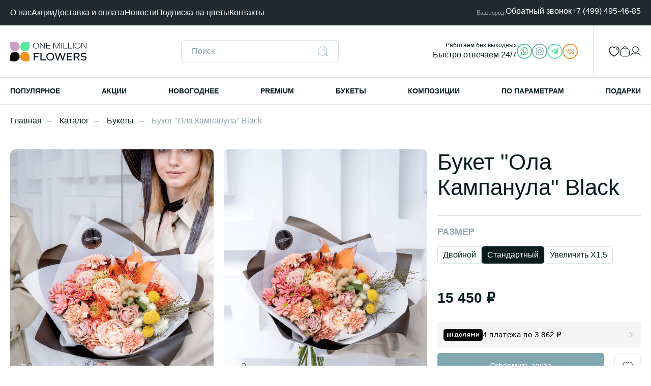

--- FILE ---
content_type: text/html; charset=UTF-8
request_url: https://onemillionflowers.ru/catalog/bukety/buket_ola_kampanula_black/
body_size: 65592
content:
<!DOCTYPE html>
<html lang="ru">
<head>
    <meta charset="UTF-8">
    <meta name="viewport" content="width=device-width, initial-scale=1.0">

    <meta http-equiv="Content-Type" content="text/html; charset=UTF-8" />
<meta name="robots" content="index, follow" />
<meta name="description" content="Букет &amp;quot;Ола Кампанула&amp;quot; Black - в наличии в Москве. Подходит для следующих поводов: . В букете представлены красивые Кремовые Оранжевые Желтые  ✔️Cash Back 10% с каждого заказа! ✔️Круглосуточная доставка цветов по Москве и области точно в срок. ✔️Доставка Букет &amp;quot;Ола Кампанула&amp;quot; Black по Москве - бесплатно!✔️Точно в срок с вашим поздравлением, открытка бесплатно! Поставки из 11 стран 3 раза в неделю. Минимальные цены. Высокое качество каждого букета." />
<link rel="canonical" href="https://onemillionflowers.ru/catalog/bukety/buket_ola_kampanula_black/" />
<link href="/bitrix/js/ui/design-tokens/dist/ui.design-tokens.css?175053834926358" type="text/css"  rel="stylesheet" />
<link href="/bitrix/js/ui/fonts/opensans/ui.font.opensans.css?17505383492555" type="text/css"  rel="stylesheet" />
<link href="/bitrix/js/main/popup/dist/main.popup.bundle.css?175053835029852" type="text/css"  rel="stylesheet" />
<link href="/bitrix/js/main/phonenumber/css/phonenumber.css?175053835041921" type="text/css"  rel="stylesheet" />
<link href="/bitrix/js/bxmaker/authuserphone/core/dist/index.bundle.css?175053834925638" type="text/css"  rel="stylesheet" />
<link href="/bitrix/js/bxmaker/authuserphone/enter/dist/index.bundle.css?17505383499321" type="text/css"  rel="stylesheet" />
<link href="/bitrix/components/sotbit/crosssell.crosssell.list/templates/.default/style.css?1750538373334" type="text/css"  rel="stylesheet" />
<link href="/local/templates/flowers/plugins/swiper/swiper.min.css?175053744015540" type="text/css"  data-template-style="true"  rel="stylesheet" />
<link href="/local/templates/flowers/plugins/fancybox/fancybox.css?175053744024645" type="text/css"  data-template-style="true"  rel="stylesheet" />
<link href="/local/templates/flowers/plugins/noUiSlider/nouislider.min.css?17505374404295" type="text/css"  data-template-style="true"  rel="stylesheet" />
<link href="/local/templates/flowers/plugins/datepicker/air-datepicker.css?175053744019672" type="text/css"  data-template-style="true"  rel="stylesheet" />
<link href="/local/templates/flowers/css/suggestions.css?17505374403359" type="text/css"  data-template-style="true"  rel="stylesheet" />
<link href="/local/templates/flowers/css/style.css?1750537440442348" type="text/css"  data-template-style="true"  rel="stylesheet" />
<link href="/local/templates/flowers/template_style.css?1750537440134786" type="text/css"  data-template-style="true"  rel="stylesheet" />
<link href="/local/templates/flowers/css/custom.css?1750537440532" type="text/css"  data-template-style="true"  rel="stylesheet" />
<link href="/bitrix/components/sotbit/regions.choose/templates/.default/style.css?17505383736535" type="text/css"  data-template-style="true"  rel="stylesheet" />
<link href="/local/templates/flowers/template_styles.css?17671862751030" type="text/css"  data-template-style="true"  rel="stylesheet" />
<script>if(!window.BX)window.BX={};if(!window.BX.message)window.BX.message=function(mess){if(typeof mess==='object'){for(let i in mess) {BX.message[i]=mess[i];} return true;}};</script>
<script>(window.BX||top.BX).message({"JS_CORE_LOADING":"Загрузка...","JS_CORE_NO_DATA":"- Нет данных -","JS_CORE_WINDOW_CLOSE":"Закрыть","JS_CORE_WINDOW_EXPAND":"Развернуть","JS_CORE_WINDOW_NARROW":"Свернуть в окно","JS_CORE_WINDOW_SAVE":"Сохранить","JS_CORE_WINDOW_CANCEL":"Отменить","JS_CORE_WINDOW_CONTINUE":"Продолжить","JS_CORE_H":"ч","JS_CORE_M":"м","JS_CORE_S":"с","JSADM_AI_HIDE_EXTRA":"Скрыть лишние","JSADM_AI_ALL_NOTIF":"Показать все","JSADM_AUTH_REQ":"Требуется авторизация!","JS_CORE_WINDOW_AUTH":"Войти","JS_CORE_IMAGE_FULL":"Полный размер"});</script>

<script src="/bitrix/js/main/core/core.js?1750538351498479"></script>

<script>BX.Runtime.registerExtension({"name":"main.core","namespace":"BX","loaded":true});</script>
<script>BX.setJSList(["\/bitrix\/js\/main\/core\/core_ajax.js","\/bitrix\/js\/main\/core\/core_promise.js","\/bitrix\/js\/main\/polyfill\/promise\/js\/promise.js","\/bitrix\/js\/main\/loadext\/loadext.js","\/bitrix\/js\/main\/loadext\/extension.js","\/bitrix\/js\/main\/polyfill\/promise\/js\/promise.js","\/bitrix\/js\/main\/polyfill\/find\/js\/find.js","\/bitrix\/js\/main\/polyfill\/includes\/js\/includes.js","\/bitrix\/js\/main\/polyfill\/matches\/js\/matches.js","\/bitrix\/js\/ui\/polyfill\/closest\/js\/closest.js","\/bitrix\/js\/main\/polyfill\/fill\/main.polyfill.fill.js","\/bitrix\/js\/main\/polyfill\/find\/js\/find.js","\/bitrix\/js\/main\/polyfill\/matches\/js\/matches.js","\/bitrix\/js\/main\/polyfill\/core\/dist\/polyfill.bundle.js","\/bitrix\/js\/main\/core\/core.js","\/bitrix\/js\/main\/polyfill\/intersectionobserver\/js\/intersectionobserver.js","\/bitrix\/js\/main\/lazyload\/dist\/lazyload.bundle.js","\/bitrix\/js\/main\/polyfill\/core\/dist\/polyfill.bundle.js","\/bitrix\/js\/main\/parambag\/dist\/parambag.bundle.js"]);
</script>
<script>BX.Runtime.registerExtension({"name":"ui.dexie","namespace":"BX.Dexie3","loaded":true});</script>
<script>BX.Runtime.registerExtension({"name":"ls","namespace":"window","loaded":true});</script>
<script>BX.Runtime.registerExtension({"name":"fx","namespace":"window","loaded":true});</script>
<script>BX.Runtime.registerExtension({"name":"fc","namespace":"window","loaded":true});</script>
<script>BX.Runtime.registerExtension({"name":"pull.protobuf","namespace":"BX","loaded":true});</script>
<script>BX.Runtime.registerExtension({"name":"rest.client","namespace":"window","loaded":true});</script>
<script>(window.BX||top.BX).message({"pull_server_enabled":"N","pull_config_timestamp":0,"pull_guest_mode":"Y","pull_guest_user_id":-2833732});(window.BX||top.BX).message({"PULL_OLD_REVISION":"Для продолжения корректной работы с сайтом необходимо перезагрузить страницу."});</script>
<script>BX.Runtime.registerExtension({"name":"pull.client","namespace":"BX","loaded":true});</script>
<script>BX.Runtime.registerExtension({"name":"pull","namespace":"window","loaded":true});</script>
<script>BX.Runtime.registerExtension({"name":"ui.design-tokens","namespace":"window","loaded":true});</script>
<script>BX.Runtime.registerExtension({"name":"ui.fonts.opensans","namespace":"window","loaded":true});</script>
<script>BX.Runtime.registerExtension({"name":"main.popup","namespace":"BX.Main","loaded":true});</script>
<script>BX.Runtime.registerExtension({"name":"popup","namespace":"window","loaded":true});</script>
<script>(window.BX||top.BX).message({"phone_number_default_country":"RU","user_default_country":""});</script>
<script>BX.Runtime.registerExtension({"name":"phone_number","namespace":"window","loaded":true});</script>
<script>BX.Runtime.registerExtension({"name":"ui.vue","namespace":"BX","loaded":true});</script>
<script>(window.BX||top.BX).message({"BXMAKER_AUTHUSERPHONE_CORE_CAPTCHA_INPUT_TITLE":"Код с картинки","BXMAKER_AUTHUSERPHONE_CORE_USER_CALLTO_PLACEHOLDER":"-----------","BXMAKER_AUTHUSERPHONE_CORE_CONSENT_LABEL":"Нажимая кнопку «#», я даю свое согласие на обработку моих персональных данных, в соответствии с Федеральным законом от 27.07.2006 года №152-ФЗ «О персональных данных», на условиях и для целей, определенных в Согласии на обработку персональных данных","BXMAKER_AUTHUSERPHONE_CORE_CONSENT_POPUP_TITLE":"Согласие на обработку персональных данных","BXMAKER_AUTHUSERPHONE_CORE_CONSENT_POPUP_BUTTON_AGREE":"Принимаю","BXMAKER_AUTHUSERPHONE_CORE_CONSENT_POPUP_BUTTON_DISAGREE":"Не принимаю"});</script>
<script>BX.Runtime.registerExtension({"name":"bxmaker.authuserphone.core","namespace":"BXmaker.Authuserphone.Core","loaded":true});</script>
<script>(window.BX||top.BX).message({"BXMAKER_AUTHUSERPHONE_ENTER_IS_AUTHORIZED":"Вы авторизованы","BXMAKER_AUTHUSERPHONE_ENTER_LOGOUT":"Выйти","BXMAKER_AUTHUSERPHONE_ENTER_AUTH_TITLE":"Авторизация","BXMAKER_AUTHUSERPHONE_ENTER_FORGET_TITLE":"Восстановление доступа","BXMAKER_AUTHUSERPHONE_ENTER_REGISTRATION_TITLE":"Регистрация","BXMAKER_AUTHUSERPHONE_ENTER_TO_REGISTRATION":"Зарегистрироваться","BXMAKER_AUTHUSERPHONE_ENTER_TO_AUTH":"Авторизоваться","BXMAKER_AUTHUSERPHONE_ENTER_AUTH_FORM_PHONE":"Телефон","BXMAKER_AUTHUSERPHONE_ENTER_AUTH_FORM_BUTTON":"Далее","BXMAKER_AUTHUSERPHONE_ENTER_AUTH_FORM_BY_PASS":"Войти с помощью пароля","BXMAKER_AUTHUSERPHONE_ENTER_AUTH_BY_PASSWORD_FORM_PHONE":"телефон","BXMAKER_AUTHUSERPHONE_ENTER_AUTH_BY_PASSWORD_FORM_LOGIN":"логин","BXMAKER_AUTHUSERPHONE_ENTER_AUTH_BY_PASSWORD_FORM_EMAIL":"email","BXMAKER_AUTHUSERPHONE_ENTER_AUTH_BY_PASSWORD_FORM_OR":"или","BXMAKER_AUTHUSERPHONE_ENTER_AUTH_BY_PASSWORD_FORM_PASSWORD":"Пароль","BXMAKER_AUTHUSERPHONE_ENTER_AUTH_BY_PASSWORD_FORGET":"Не помню пароль","BXMAKER_AUTHUSERPHONE_ENTER_AUTH_BY_PASSWORD_FORM_BUTTON":"Войти","BXMAKER_AUTHUSERPHONE_ENTER_AUTH_BY_PASSWORD_BACK":"Войти с помощью временного кода","BXMAKER_AUTHUSERPHONE_ENTER_REG_FORM_FIO":"ФИО","BXMAKER_AUTHUSERPHONE_ENTER_REG_FORM_PHONE":"Телефон","BXMAKER_AUTHUSERPHONE_ENTER_REG_FORM_LOGIN":"Логин","BXMAKER_AUTHUSERPHONE_ENTER_REG_FORM_EMAIL":"Email","BXMAKER_AUTHUSERPHONE_ENTER_REG_FORM_PASSWORD":"Пароль","BXMAKER_AUTHUSERPHONE_ENTER_REG_FORM_BUTTON":"Продолжить","BXMAKER_AUTHUSERPHONE_ENTER_FORGET_FORM_PHONE":"Телефон","BXMAKER_AUTHUSERPHONE_ENTER_FORGET_FORM_EMAIL":"Email","BXMAKER_AUTHUSERPHONE_ENTER_FORGET_FORM_OR":" - или - ","BXMAKER_AUTHUSERPHONE_ENTER_FORGET_FORM_BUTTON":"Далее","BXMAKER_AUTHUSERPHONE_ENTER_USER_CALL_TITLE":"Позвоните по номеру","BXMAKER_AUTHUSERPHONE_ENTER_USER_CALL_NOTICE":"Сделайте бесплатный звонок (будет сброшен) с номера ","BXMAKER_AUTHUSERPHONE_ENTER_USER_CALL_GET_NEW":"Получить номер","BXMAKER_AUTHUSERPHONE_ENTER_USER_CALL_CHANGE_PHONE":"Изменить","BXMAKER_AUTHUSERPHONE_ENTER_USER_CALL_BUTTON_CHECK":"Готово","BXMAKER_AUTHUSERPHONE_ENTER_USER_CALL_TIMEOUT_TITLE":"Запросить номере телефона повторно можно","BXMAKER_AUTHUSERPHONE_ENTER_USER_CALL_TIMEOUT_SUBTITLE":"через","BXMAKER_AUTHUSERPHONE_ENTER_SIM_PUSH_TITLE":"Нажмите кнопку «Принять»","BXMAKER_AUTHUSERPHONE_ENTER_SIM_PUSH_NOTICE":"На ваш телефон отправлен запрос подтверждения номера телефона ","BXMAKER_AUTHUSERPHONE_ENTER_SIM_PUSH_TIMEOUT_TITLE":"Отправить запрос на подтверждение","BXMAKER_AUTHUSERPHONE_ENTER_SIM_PUSH_TIMEOUT_SUBTITLE":"повторно можно через","BXMAKER_AUTHUSERPHONE_ENTER_SIM_PUSH_CHANGE_PHONE":"Изменить","BXMAKER_AUTHUSERPHONE_ENTER_SIM_PUSH_GET_NEW":"Отправить запрос","BXMAKER_AUTHUSERPHONE_ENTER_SIM_PUSH_BUTTON_CHECK":"Готово","BXMAKER_AUTHUSERPHONE_ENTER_SMS_CODE_TITLE":"Введите код","BXMAKER_AUTHUSERPHONE_ENTER_SMS_CODE_TIMEOUT_TITLE":"Получить новый код можно","BXMAKER_AUTHUSERPHONE_ENTER_SMS_CODE_TIMEOUT_SUBTITLE":"через","BXMAKER_AUTHUSERPHONE_ENTER_SMS_CODE_NOTICE":"Мы отправили код подтверждения на номер ","BXMAKER_AUTHUSERPHONE_ENTER_SMS_CODE_GET_NEW":"Получить новый код","BXMAKER_AUTHUSERPHONE_ENTER_SMS_CODE_CHANGE_PHONE":"Изменить","BXMAKER_AUTHUSERPHONE_ENTER_BOT_CALL_TITLE":"Введите последние цифры","BXMAKER_AUTHUSERPHONE_ENTER_BOT_CALL_TIMEOUT_TITLE":"Запросить звонок повторно можно","BXMAKER_AUTHUSERPHONE_ENTER_BOT_CALL_TIMEOUT_SUBTITLE":"через","BXMAKER_AUTHUSERPHONE_ENTER_BOT_CALL_NOTICE_STOP":" номера входящего звонка. Робот произведет звонок на номер ","BXMAKER_AUTHUSERPHONE_ENTER_BOT_CALL_NOTICE_START":"Введите последние ","BXMAKER_AUTHUSERPHONE_ENTER_BOT_CALL_NOTICE_NAME_4":"цифры","BXMAKER_AUTHUSERPHONE_ENTER_BOT_CALL_NOTICE_NAME":"цифр","BXMAKER_AUTHUSERPHONE_ENTER_BOT_CALL_GET_NEW":"Запросить новый звонок","BXMAKER_AUTHUSERPHONE_ENTER_BOT_CALL_CHANGE_PHONE":"Изменить","BXMAKER_AUTHUSERPHONE_ENTER_BOT_SPEECH_TITLE":"Введите произнесенный код","BXMAKER_AUTHUSERPHONE_ENTER_BOT_SPEECH_TIMEOUT_TITLE":"Запросить код повторно можно","BXMAKER_AUTHUSERPHONE_ENTER_BOT_SPEECH_TIMEOUT_SUBTITLE":"через","BXMAKER_AUTHUSERPHONE_ENTER_BOT_SPEECH_NOTICE":"Робот произнесет код, позвонив на номер ","BXMAKER_AUTHUSERPHONE_ENTER_BOT_SPEECH_GET_NEW":"Запросить новый звонок","BXMAKER_AUTHUSERPHONE_ENTER_BOT_SPEECH_CHANGE_PHONE":"Изменить","BXMAKER_AUTHUSERPHONE_ENTER_CHANGE_CONFIRM_TYPE":"Подтвердить иначе"});</script>
<script>BX.Runtime.registerExtension({"name":"bxmaker.authuserphone.enter","namespace":"BXmaker.Authuserphone","loaded":true});</script>
<script>BX.Runtime.registerExtension({"name":"ui.vue3.bitrixvue","namespace":"BX.Vue3","loaded":true});</script>
<script>BX.Runtime.registerExtension({"name":"ui.vue3","namespace":"BX.Vue3","loaded":true});</script>
<script>(window.BX||top.BX).message({"LANGUAGE_ID":"ru","FORMAT_DATE":"DD.MM.YYYY","FORMAT_DATETIME":"DD.MM.YYYY HH:MI:SS","COOKIE_PREFIX":"BITRIX_SM","SERVER_TZ_OFFSET":"10800","UTF_MODE":"Y","SITE_ID":"s1","SITE_DIR":"\/","USER_ID":"","SERVER_TIME":1768980610,"USER_TZ_OFFSET":0,"USER_TZ_AUTO":"Y","bitrix_sessid":"c5a40a0b197fb34f5209cc4cd8e06e57"});</script>


<script src="/bitrix/js/ui/dexie/dist/dexie3.bundle.js?1750538350187520"></script>
<script src="/bitrix/js/main/core/core_ls.js?17505383514201"></script>
<script src="/bitrix/js/main/core/core_fx.js?175053835116888"></script>
<script src="/bitrix/js/main/core/core_frame_cache.js?175053835116944"></script>
<script src="/bitrix/js/pull/protobuf/protobuf.js?1750538352274055"></script>
<script src="/bitrix/js/pull/protobuf/model.js?175053835270928"></script>
<script src="/bitrix/js/rest/client/rest.client.js?175053835217414"></script>
<script src="/bitrix/js/pull/client/pull.client.js?175053835283427"></script>
<script src="/bitrix/js/main/popup/dist/main.popup.bundle.js?1750538350117175"></script>
<script src="/bitrix/js/main/phonenumber/phonenumber.js?175053835060787"></script>
<script src="/bitrix/js/ui/vue/vue2/prod/dist/vue.bundle.js?1750538349181346"></script>
<script src="/bitrix/js/bxmaker/authuserphone/core/dist/index.bundle.js?175053834927217"></script>
<script src="/bitrix/js/bxmaker/authuserphone/enter/dist/index.bundle.js?175053834972160"></script>
<script src="/bitrix/js/ui/vue3/bitrixvue/dist/bitrixvue.bundle.js?175053835031881"></script>
<script src="/bitrix/js/ui/vue3/vue/prod/dist/vue.bundle.js?1750538350166899"></script>
<script src="/bitrix/js/logictim.balls/basket.js?17505383493130"></script>
<script src="/bitrix/js/yandex.metrika/script.js?17505383526603"></script>
<script type="text/javascript">
					(function () {
						"use strict";

						var counter = function ()
						{
							var cookie = (function (name) {
								var parts = ("; " + document.cookie).split("; " + name + "=");
								if (parts.length == 2) {
									try {return JSON.parse(decodeURIComponent(parts.pop().split(";").shift()));}
									catch (e) {}
								}
							})("BITRIX_CONVERSION_CONTEXT_s1");

							if (cookie && cookie.EXPIRE >= BX.message("SERVER_TIME"))
								return;

							var request = new XMLHttpRequest();
							request.open("POST", "/bitrix/tools/conversion/ajax_counter.php", true);
							request.setRequestHeader("Content-type", "application/x-www-form-urlencoded");
							request.send(
								"SITE_ID="+encodeURIComponent("s1")+
								"&sessid="+encodeURIComponent(BX.bitrix_sessid())+
								"&HTTP_REFERER="+encodeURIComponent(document.referrer)
							);
						};

						if (window.frameRequestStart === true)
							BX.addCustomEvent("onFrameDataReceived", counter);
						else
							BX.ready(counter);
					})();
				</script>
            <script type="text/javascript">
                window.dataLayerName = 'dataLayer';
                var dataLayerName = window.dataLayerName;
            </script>
            <!-- Yandex.Metrika counter -->
            <script type="text/javascript">
                (function (m, e, t, r, i, k, a) {
                    m[i] = m[i] || function () {
                        (m[i].a = m[i].a || []).push(arguments)
                    };
                    m[i].l = 1 * new Date();
                    k = e.createElement(t), a = e.getElementsByTagName(t)[0], k.async = 1, k.src = r, a.parentNode.insertBefore(k, a)
                })
                (window, document, "script", "https://mc.yandex.ru/metrika/tag.js", "ym");

                ym("64946815", "init", {
                    clickmap: true,
                    trackLinks: true,
                    accurateTrackBounce: true,
                    webvisor: true,
                    ecommerce: dataLayerName,
                    params: {
                        __ym: {
                            "ymCmsPlugin": {
                                "cms": "1c-bitrix",
                                "cmsVersion": "25.100",
                                "pluginVersion": "1.0.8",
                                'ymCmsRip': 1597463007                            }
                        }
                    }
                });

                document.addEventListener("DOMContentLoaded", function() {
                                    });

            </script>
            <!-- /Yandex.Metrika counter -->
                    <script type="text/javascript">
            window.counters = ["64946815"];
        </script>
        
<script>window[window.dataLayerName] = window[window.dataLayerName] || [];</script>



<script src="/local/templates/flowers/js/jquery-3.6.0.min.js?175053744089501"></script>
<script src="/local/templates/flowers/js/dynamicAdapt.js?17505374405050"></script>
<script src="/local/templates/flowers/js/lazysizes.min.js?17505374409780"></script>
<script src="/local/templates/flowers/plugins/swiper/swiper-bundle.min.js?1750537440149761"></script>
<script src="/local/templates/flowers/plugins/noUiSlider/nouislider.min.js?175053744025397"></script>
<script src="/local/templates/flowers/plugins/datepicker/air-datepicker.js?175053744046100"></script>
<script src="/local/templates/flowers/plugins/fancybox/fancybox.umd.js?1750537440164556"></script>
<script src="/local/templates/flowers/plugins/inputmask/jquery.inputmask.js?1750537440188042"></script>
<script src="/local/templates/flowers/js/wNumb.min.js?17505374402235"></script>
<script src="/local/templates/flowers/js/jquery.suggestions.js?1750537440162620"></script>
<script src="/local/templates/flowers/js/script.js?176839653641818"></script>
<script src="/local/templates/flowers/js/custom.js?176839351349245"></script>
<script src="/bitrix/components/sotbit/regions.choose/templates/.default/script.js?17505383739006"></script>
<script src="/bitrix/components/sotbit/search.title/script.js?175053837316700"></script>
<script src="/local/templates/flowers/components/sotbit/search.title/main/script.js?17505374401509"></script>
<script src="/bitrix/components/bitrix/search.title/script.js?17505383709847"></script>
<script src="/local/templates/flowers/components/bitrix/search.title/main/script.js?17505374401509"></script>
<script src="/local/templates/flowers/components/bitrix/catalog.element/main/script.js?175053744010765"></script>
<script src="/local/components/devbx/catalog.items.block/templates/slider/script.js?17505374404761"></script>
<script>var _ba = _ba || []; _ba.push(["aid", "b75c33005ea622d72a472aea40a1bdca"]); _ba.push(["host", "onemillionflowers.ru"]); (function() {var ba = document.createElement("script"); ba.type = "text/javascript"; ba.async = true;ba.src = (document.location.protocol == "https:" ? "https://" : "http://") + "bitrix.info/ba.js";var s = document.getElementsByTagName("script")[0];s.parentNode.insertBefore(ba, s);})();</script>


    <title>Букет &quot;Ола Кампанула&quot; Black  Кремовые Оранжевые Желтые - Купить в интернет магазине One Million Flowers</title>

    <!-- Google gtag (GA4 + Ads) -->
    <script async src="https://www.googletagmanager.com/gtag/js?id=G-4W18W4KYJL"></script>
    <script>
        window.dataLayer = window.dataLayer || [];
        function gtag(){dataLayer.push(arguments);}
        gtag('js', new Date());
        gtag('config', 'G-4W18W4KYJL');
        gtag('config', 'AW-16967152877');
    </script>

    <!-- Yandex.Metrika -->
    <script>
        (function(m,e,t,r,i,k,a){
            m[i]=m[i]||function(){(m[i].a=m[i].a||[]).push(arguments)};
            m[i].l=1*new Date();
            for (var j=0;j<document.scripts.length;j++){
                if(document.scripts[j].src===r){return;}
            }
            k=e.createElement(t),a=e.getElementsByTagName(t)[0],k.async=1,k.src=r,a.parentNode.insertBefore(k,a)
        })(window, document, "script", "https://mc.yandex.ru/metrika/tag.js", "ym");

        ym(64946815, "init", {
            clickmap:true,
            trackLinks:true,
            accurateTrackBounce:true,
            webvisor:true,
            trackHash:true,
            ecommerce:"dataLayer"
        });
    </script>
    <noscript>
        <img src="https://mc.yandex.ru/watch/64946815" style="position:absolute; left:-9999px;" alt="">
    </noscript>

    <!-- Google Tag Manager -->
    <script>
        (function(w,d,s,l,i){
            w[l]=w[l]||[];
            w[l].push({'gtm.start': new Date().getTime(),event:'gtm.js'});
            var f=d.getElementsByTagName(s)[0],
                j=d.createElement(s),
                dl=l!='dataLayer'?'&l='+l:'';
            j.async=true;
            j.src='https://www.googletagmanager.com/gtm.js?id='+i+dl;
            f.parentNode.insertBefore(j,f);
        })(window,document,'script','dataLayer','GTM-MCF8699T');
    </script>

    <script src="https://cdnjs.cloudflare.com/ajax/libs/imask/6.0.3/imask.min.js"></script>
</head>

<body>

<noscript>
    <iframe src="https://www.googletagmanager.com/ns.html?id=GTM-MCF8699T"
            height="0" width="0" style="display:none;visibility:hidden"></iframe>
</noscript>

<!-- Roistat -->
<script>
(function(w,d,s,h,id){
    w.roistatProjectId=id;
    w.roistatHost=h;
    var p=d.location.protocol==="https:"?"https://":"http://";
    var u=/roistat_visit/.test(d.cookie)
        ? "/dist/module.js"
        : "/api/site/1.0/"+id+"/init?referrer="+encodeURIComponent(d.location.href);
    var js=d.createElement(s);js.async=1;js.charset="UTF-8";js.src=p+h+u;
    var js2=d.getElementsByTagName(s)[0];js2.parentNode.insertBefore(js,js2);
})(window,document,'script','cloud.roistat.com','53d943d3e587c255e7caf6f7ef15fbc5');
</script>


<!--svg Sprite-->
  <svg width="0" height="0" class="hidden" style="display: none">
    <symbol viewBox="0 0 18 18" xmlns="http://www.w3.org/2000/svg" id="phone">
      <path fill-rule="evenodd" clip-rule="evenodd"
            d="M0.353423 2.71892C0.162036 1.45494 1.17483 0.438477 2.38699 0.438477H4.82045C5.44525 0.438477 6.00462 0.825767 6.2245 1.4106L7.0952 3.72647C7.1915 3.98263 7.2159 4.26025 7.16574 4.52928L6.62837 7.41153C6.61045 7.50764 6.62129 7.59807 6.65379 7.67214C7.4049 9.38417 8.62475 10.5517 10.5967 11.5902C10.687 11.6378 10.7962 11.6541 10.9062 11.6328L13.7237 11.0868C13.9981 11.0337 14.2819 11.0582 14.5431 11.1577L16.8677 12.0434C17.4493 12.265 17.8337 12.8227 17.8337 13.4451V15.7426C17.8337 17.0259 16.7068 18.0559 15.3959 17.7713L15.3956 17.7712C12.8575 17.2183 8.17215 15.8174 4.89677 12.542C1.7633 9.40856 0.70861 5.07222 0.353471 2.71924M2.38699 1.43848C1.71926 1.43848 1.25212 1.97518 1.34218 2.56938L1.34223 2.5697C1.68713 4.85512 2.69915 8.9302 5.60388 11.8349C8.67017 14.9012 13.1198 16.252 15.6084 16.7941C16.239 16.9308 16.8337 16.4476 16.8337 15.7426V13.4451C16.8337 13.2376 16.7055 13.0517 16.5117 12.9779L14.187 12.0922C14.1 12.059 14.0054 12.0509 13.9139 12.0686L11.0965 12.6146C10.7729 12.6773 10.4311 12.6332 10.1307 12.475C8.01592 11.3612 6.60313 10.0457 5.73804 8.07391C5.61824 7.80084 5.59375 7.50479 5.64531 7.22825L6.18268 4.34599C6.1994 4.25632 6.19127 4.16378 6.15917 4.07839L5.28847 1.76252C5.21518 1.56757 5.02872 1.43848 4.82045 1.43848H2.38699Z" />
      <path fill-rule="evenodd" clip-rule="evenodd"
            d="M9.83912 5.16997C9.73033 5.15198 9.63635 5.13645 9.56128 5.11936C9.29203 5.05806 9.12637 4.79078 9.19127 4.52237C9.25618 4.25397 9.52706 4.08607 9.79632 4.14737C9.82312 4.15347 9.87062 4.16088 9.9352 4.17095C10.2927 4.2267 11.1737 4.3641 11.9672 4.81381C12.4514 5.08822 12.9289 5.48708 13.2836 6.06971C13.6392 6.65376 13.8549 7.39557 13.855 8.32904C13.855 8.60434 13.6305 8.83022 13.3536 8.83356C13.0766 8.8369 12.852 8.61644 12.852 8.34114C12.8519 7.56542 12.6744 7.00501 12.4238 6.59338C12.1724 6.18032 11.8307 5.89004 11.4625 5.6814C10.8571 5.33825 10.245 5.23707 9.83912 5.16997Z" />
      <path fill-rule="evenodd" clip-rule="evenodd"
            d="M13.4733 3.76298C12.2401 2.79179 10.7161 2.37908 9.5893 2.37912C9.31236 2.37913 9.09054 2.15595 9.09386 1.88063C9.09717 1.60531 9.32437 1.38212 9.60131 1.38211C10.9362 1.38206 12.6814 1.85993 14.1019 2.97862C15.5402 4.11122 16.6353 5.89461 16.6354 8.45288C16.6355 8.72818 16.411 8.95405 16.134 8.95737C15.857 8.96069 15.6325 8.74022 15.6325 8.46492C15.6323 6.22606 14.6889 4.72026 13.4733 3.76298Z" />
    </symbol>
    <symbol viewBox="0 0 22 23" xmlns="http://www.w3.org/2000/svg" id="bag">
      <path
        d="M16.224 5.60094H5.85738C3.98691 5.60094 2.41541 6.96716 1.97392 9.33936L1.17499 15.5029C0.494932 20.016 2.61731 21.9999 6.77099 21.9999H15.2731C19.1143 21.9999 21.4102 19.7637 20.9388 15.7506L20.114 9.38067C19.5853 6.97896 18.0542 5.60094 16.224 5.60094Z"
        stroke-width="1.05" />
      <path
        d="M16.175 6.13845C16.175 3.3006 13.8629 1.00005 11.0109 1.00005C9.64069 0.994308 8.32156 1.53312 7.34838 2.49736C6.3752 3.46162 5.82812 4.77189 5.82812 6.13845"
        stroke-width="1.05" stroke-linecap="round" />
      <path
        d="M14.0302 9.94243C14.4521 9.94243 14.7941 10.2827 14.7941 10.7025C14.7941 11.0873 14.5067 11.4053 14.1339 11.4556L14.0302 11.4625H13.9836C13.5617 11.4625 13.2197 11.1223 13.2197 10.7025C13.2197 10.3177 13.5071 9.9997 13.8799 9.94937L13.9836 9.94243H14.0302Z" />
      <path
        d="M8.09466 9.94243C8.51653 9.94243 8.85852 10.2827 8.85852 10.7025C8.85852 11.0873 8.57115 11.4053 8.19831 11.4556L8.09466 11.4625H8.04804C7.62617 11.4625 7.28418 11.1223 7.28418 10.7025C7.28418 10.3177 7.57155 9.9997 7.94439 9.94937L8.04804 9.94243H8.09466Z" />
    </symbol>
    <symbol viewBox="0 0 24 23" xmlns="http://www.w3.org/2000/svg" id="favourites">
      <path fill-rule="evenodd" clip-rule="evenodd"
            d="M11.6873 21.8294C9.15494 20.2709 6.79911 18.4366 4.66198 16.3594C3.15949 14.8634 2.01565 13.0397 1.31809 11.028C0.0628135 7.12536 1.52906 2.65763 5.63245 1.33544C7.78903 0.641174 10.1443 1.03798 11.9616 2.40172C13.7795 1.03964 16.134 0.642974 18.2907 1.33544C22.3941 2.65763 23.8709 7.12536 22.6156 11.028C21.9181 13.0397 20.7742 14.8634 19.2717 16.3594C17.1346 18.4366 14.7788 20.2709 12.2464 21.8294L11.9721 22L11.6873 21.8294Z"
            stroke-width="1.05" stroke-linecap="round" stroke-linejoin="round" />
      <path d="M16.3311 5.72911C17.5739 6.12613 18.457 7.24193 18.5673 8.55476" stroke-width="1.05"
            stroke-linecap="round" stroke-linejoin="round" />
    </symbol>
    <symbol viewBox="0 0 20 19" xmlns="http://www.w3.org/2000/svg" id="search">
      <path fill-rule="evenodd" clip-rule="evenodd"
            d="M15.146 14.2956C15.341 14.1001 15.6576 14.0997 15.8531 14.2947L19.5197 17.9518C19.7152 18.1468 19.7156 18.4633 19.5206 18.6589C19.3256 18.8544 19.009 18.8548 18.8135 18.6598L15.1469 15.0027C14.9514 14.8077 14.951 14.4911 15.146 14.2956Z" />
      <path fill-rule="evenodd" clip-rule="evenodd"
            d="M9.00034 1.10312C4.55689 1.10312 0.954773 4.70524 0.954773 9.14868C0.954773 13.5921 4.55689 17.1942 9.00034 17.1942C13.4438 17.1942 17.0459 13.5921 17.0459 9.14868C17.0459 4.70524 13.4438 1.10312 9.00034 1.10312ZM0.0458984 9.14868C0.0458984 4.20328 4.05494 0.194244 9.00034 0.194244C13.9457 0.194244 17.9548 4.20328 17.9548 9.14868C17.9548 14.0941 13.9457 18.1031 9.00034 18.1031C4.05494 18.1031 0.0458984 14.0941 0.0458984 9.14868Z" />
      <path fill-rule="evenodd" clip-rule="evenodd"
            d="M8.85242 4.15086C9.52117 4.1311 10.1871 4.24575 10.8107 4.48802C11.4344 4.73029 12.003 5.09526 12.4831 5.5613C12.9631 6.02735 13.3447 6.58499 13.6053 7.20119C13.8659 7.8174 14.0001 8.47964 14.0001 9.14868C14.0001 9.42482 13.7763 9.64868 13.5001 9.64868C13.224 9.64868 13.0001 9.42482 13.0001 9.14868C13.0001 8.61345 12.8927 8.08366 12.6842 7.59069C12.4758 7.09773 12.1705 6.65161 11.7865 6.27878C11.4025 5.90594 10.9475 5.61397 10.4486 5.42015C9.9497 5.22633 9.41696 5.13462 8.88196 5.15043C8.60594 5.15859 8.37557 4.94144 8.36741 4.66542C8.35925 4.3894 8.5764 4.15902 8.85242 4.15086Z" />
    </symbol>
    <symbol viewBox="0 0 23 23" xmlns="http://www.w3.org/2000/svg" id="user">
      <path
        d="M21.999 22C21.999 18.5206 19.6485 15.7 16.749 15.7H6.24902L6.02129 15.7058C3.22745 15.8489 0.999023 18.6122 0.999023 22"
        stroke-width="1.05" stroke-linecap="round" />
      <path fill-rule="evenodd" clip-rule="evenodd"
            d="M11.4982 1C14.9776 1 17.7982 3.82061 17.7982 7.3C17.7982 10.7794 14.9776 13.6 11.4982 13.6C8.01885 13.6 5.19824 10.7794 5.19824 7.3C5.19824 3.82061 8.01885 1 11.4982 1Z"
            stroke-width="1.05" />
    </symbol>
    <symbol viewBox="0 0 15 15" xmlns="http://www.w3.org/2000/svg" id="instagram">
      <path
        d="M7.48114 1.64049C9.39031 1.64049 9.61551 1.64708 10.3702 1.68223C10.8233 1.68783 11.2721 1.77106 11.6971 1.92829C12.0054 2.04675 12.2853 2.22862 12.5189 2.46212C12.7524 2.69563 12.9342 2.97558 13.0527 3.28383C13.2099 3.70885 13.2931 4.15767 13.2987 4.61081C13.3339 5.36547 13.3405 5.59066 13.3405 7.49874C13.3405 9.40682 13.3339 9.63311 13.2987 10.3878C13.2931 10.8409 13.2099 11.2897 13.0527 11.7148C12.9342 12.023 12.7524 12.303 12.5189 12.5365C12.2853 12.77 12.0054 12.9518 11.6971 13.0703C11.2721 13.2275 10.8233 13.3108 10.3702 13.3164C9.61661 13.3515 9.39031 13.3581 7.48114 13.3581C5.57196 13.3581 5.34676 13.3515 4.5932 13.3164C4.14006 13.3108 3.69124 13.2275 3.26623 13.0703C2.95797 12.9518 2.67803 12.77 2.44452 12.5365C2.21101 12.303 2.02914 12.023 1.91069 11.7148C1.75345 11.2897 1.67023 10.8409 1.66463 10.3878C1.62948 9.63311 1.62289 9.40792 1.62289 7.49874C1.62289 5.58956 1.62948 5.36547 1.66463 4.61081C1.67023 4.15767 1.75345 3.70885 1.91069 3.28383C2.02914 2.97558 2.21101 2.69563 2.44452 2.46212C2.67803 2.22862 2.95797 2.04675 3.26623 1.92829C3.69124 1.77106 4.14006 1.68783 4.5932 1.68223C5.34786 1.64708 5.57306 1.64049 7.48114 1.64049ZM7.48114 0.351959C5.5412 0.351959 5.29734 0.360747 4.53499 0.395899C3.94231 0.406615 3.35577 0.518053 2.80047 0.725446C2.32634 0.90868 1.89574 1.189 1.53632 1.54843C1.17689 1.90786 0.896567 2.33845 0.713333 2.81258C0.50594 3.36789 0.394502 3.95442 0.383786 4.5471C0.348634 5.30945 0.339844 5.55332 0.339844 7.49325C0.339844 9.43319 0.348634 9.67815 0.383786 10.4405C0.394502 11.0332 0.50594 11.6197 0.713333 12.175C0.896567 12.6492 1.17689 13.0797 1.53632 13.4392C1.89574 13.7986 2.32634 14.0789 2.80047 14.2622C3.35577 14.4695 3.94231 14.581 4.53499 14.5917C5.29734 14.6269 5.5412 14.6356 7.48114 14.6356C9.42107 14.6356 9.66603 14.6269 10.4284 14.5917C11.0211 14.581 11.6076 14.4695 12.1629 14.2622C12.637 14.0789 13.0676 13.7986 13.4271 13.4392C13.7865 13.0797 14.0668 12.6492 14.25 12.175C14.4574 11.6197 14.5689 11.0332 14.5796 10.4405C14.6147 9.67815 14.6235 9.43429 14.6235 7.49325C14.6235 5.55222 14.6147 5.30945 14.5796 4.5471C14.5689 3.95442 14.4574 3.36789 14.25 2.81258C14.0668 2.33845 13.7865 1.90786 13.4271 1.54843C13.0676 1.189 12.637 0.90868 12.1629 0.725446C11.6076 0.518053 11.0211 0.406615 10.4284 0.395899C9.66603 0.360747 9.42217 0.351959 7.48114 0.351959Z" />
      <path
        d="M7.48159 3.83048C6.75567 3.83048 6.04606 4.04575 5.4425 4.44907C4.83894 4.85239 4.36853 5.42564 4.09079 6.09632C3.81304 6.767 3.74043 7.50498 3.88212 8.21693C4.02382 8.92888 4.37348 9.58282 4.88686 10.096C5.40023 10.6093 6.05427 10.9587 6.76627 11.1002C7.47826 11.2417 8.21622 11.1689 8.88682 10.8909C9.55741 10.613 10.1305 10.1424 10.5337 9.53871C10.9368 8.93503 11.1519 8.22535 11.1516 7.49943C11.1516 7.01753 11.0567 6.54034 10.8723 6.09513C10.6878 5.64992 10.4174 5.24541 10.0766 4.9047C9.73583 4.56399 9.33124 4.29376 8.88597 4.10944C8.44071 3.92512 7.96349 3.83033 7.48159 3.83048ZM7.48159 9.88206C7.01035 9.88206 6.54969 9.74232 6.15787 9.48052C5.76605 9.21871 5.46066 8.8466 5.28033 8.41123C5.09999 7.97586 5.05281 7.49679 5.14475 7.03461C5.23668 6.57242 5.4636 6.14788 5.79681 5.81466C6.13003 5.48145 6.55458 5.25452 7.01677 5.16259C7.47895 5.07066 7.95801 5.11784 8.39338 5.29818C8.82875 5.47851 9.20086 5.7839 9.46267 6.17572C9.72447 6.56754 9.86422 7.0282 9.86422 7.49943C9.86422 8.13135 9.61319 8.73738 9.16636 9.18421C8.71953 9.63104 8.1135 9.88206 7.48159 9.88206Z" />
      <path
        d="M11.2964 4.54339C11.7702 4.54339 12.1543 4.15928 12.1543 3.68547C12.1543 3.21165 11.7702 2.82755 11.2964 2.82755C10.8226 2.82755 10.4385 3.21165 10.4385 3.68547C10.4385 4.15928 10.8226 4.54339 11.2964 4.54339Z" />
    </symbol>
    <symbol viewBox="0 0 16 14" xmlns="http://www.w3.org/2000/svg" id="telegram">
      <path
        d="M14.1856 0.791341L0.952045 5.80376C0.228139 6.01247 0.251207 6.72759 0.786172 6.90225L4.10362 7.93702L5.37237 11.829C5.52726 12.2541 5.65249 12.4145 5.91613 12.4189C6.17977 12.4233 6.2995 12.3211 6.5873 12.0663C6.92344 11.751 7.43644 11.2534 8.24712 10.4646L11.6964 13.0142C12.3313 13.3647 12.7949 13.1834 12.9487 12.4244L15.1116 1.72506C15.3423 0.793538 14.793 0.51562 14.1856 0.791341ZM4.61991 7.69316L12.1567 2.96964C12.529 2.72029 12.6455 2.9982 12.4774 3.18934L6.21601 8.81911L5.89416 11.629L4.61991 7.69316Z" />
    </symbol>
    <symbol viewBox="0 0 15 16" xmlns="http://www.w3.org/2000/svg" id="viber">
      <path
        d="M12.6146 1.98076C12.0767 1.538 11.4441 1.22492 10.7658 1.06573C9.07772 0.618634 7.31782 0.509991 5.58754 0.746062C4.70262 0.848188 3.8452 1.11771 3.06101 1.54027C2.13718 2.05876 1.50115 2.80573 1.21994 3.8416C1.02925 4.57779 0.918761 5.33245 0.890391 6.09241C0.834368 7.21617 0.870619 8.33224 1.15842 9.42744C1.48797 10.6962 2.21407 11.6244 3.45317 12.1275C3.58829 12.1814 3.71571 12.256 3.84973 12.3121C3.90356 12.3311 3.9491 12.3682 3.97856 12.4171C4.00802 12.466 4.01956 12.5236 4.0112 12.5801C4.0112 13.4589 4.0112 14.3377 4.0112 15.2505C4.34075 14.9364 4.56045 14.7013 4.72522 14.52C5.21405 13.9708 5.67542 13.5094 6.18402 12.9822C6.44217 12.7163 6.33341 12.7295 6.73327 12.7361C7.20342 12.7438 7.94161 12.7614 8.41176 12.7251C9.30373 12.6733 10.1876 12.526 11.0481 12.2857C12.1466 11.9562 13.0188 11.3718 13.4648 10.2656C13.5887 9.9743 13.6911 9.67434 13.7713 9.36812C14.1986 7.61053 14.1415 5.84416 13.7845 4.08218C13.6142 3.2627 13.2638 2.5355 12.6146 1.98076ZM7.17706 3.0485C7.18584 2.87933 7.2869 2.81342 7.44289 2.82111C8.80172 2.88592 9.82442 3.29016 10.6109 4.3491C11.0723 4.96975 11.3206 5.80791 11.3458 6.58564C11.3458 6.70208 11.3513 6.81742 11.3458 6.93276C11.3403 7.0481 11.2821 7.16015 11.1371 7.16125C10.9921 7.16235 10.9174 7.08325 10.9097 6.93496C10.8779 6.36361 10.7536 5.8012 10.5417 5.26964C10.1166 4.23596 9.30264 3.67903 8.25687 3.411C7.9813 3.33603 7.69977 3.28495 7.41543 3.25831C7.2869 3.24733 7.16717 3.21986 7.17706 3.0485ZM8.54687 4.49191C8.27275 4.39134 7.98946 4.31776 7.70104 4.27222C7.56043 4.25134 7.45937 4.17665 7.48134 4.01297C7.4829 3.98035 7.49172 3.94848 7.50716 3.9197C7.52259 3.89091 7.54425 3.86592 7.57056 3.84656C7.59686 3.8272 7.62715 3.81395 7.65923 3.80777C7.6913 3.80159 7.72435 3.80265 7.75596 3.81085C8.70396 3.89983 9.44434 4.25024 9.95294 5.06642C10.1936 5.47032 10.3172 5.93319 10.31 6.40329C10.2957 6.69219 10.2517 6.76689 10.0903 6.7625C9.84969 6.75591 9.88484 6.55818 9.87056 6.41317C9.84147 6.19033 9.79556 5.97 9.73324 5.75408C9.65986 5.45984 9.51227 5.18933 9.30458 4.96836C9.09688 4.7474 8.83601 4.58336 8.54687 4.49191ZM9.34987 6.09132C9.3458 6.15428 9.33847 6.21697 9.3279 6.27916C9.32111 6.32816 9.29631 6.37286 9.25832 6.40455C9.22034 6.43624 9.17191 6.45263 9.12248 6.45052C9.07326 6.45267 9.02491 6.43695 8.98636 6.40627C8.9478 6.37559 8.92163 6.33201 8.91267 6.28356C8.8918 6.21435 8.88631 6.13966 8.87203 6.06386C8.84748 5.88773 8.77008 5.72319 8.65005 5.59197C8.53002 5.46076 8.37301 5.36905 8.19975 5.32896C8.15361 5.31688 8.10528 5.31029 8.05805 5.2971C7.93831 5.26415 7.78892 5.26196 7.78452 5.0862C7.78452 4.9412 7.89437 4.85441 8.0899 4.84233C8.25217 4.84746 8.41141 4.88756 8.55676 4.95987C9.05548 5.20813 9.28836 5.54977 9.34987 6.09132ZM11.3513 10.1217C11.2324 10.4068 11.0491 10.6605 10.8159 10.8631C10.5827 11.0657 10.3057 11.2116 10.0068 11.2894C9.78452 11.3398 9.55169 11.3118 9.34767 11.2103C6.47182 9.98547 4.39458 7.96644 3.21809 5.05104C3.13298 4.8522 3.08997 4.63789 3.09177 4.42161C3.09177 3.67024 3.75086 2.97709 4.47367 2.93645C4.5684 2.93042 4.66334 2.94442 4.7523 2.97755C4.84126 3.01067 4.92224 3.06217 4.98996 3.12868C5.49324 3.59918 5.9032 4.16046 6.1983 4.78302C6.35978 5.12355 6.29167 5.36412 6.00057 5.60799C5.95444 5.64643 5.9039 5.68049 5.85447 5.71783C5.4678 6.00124 5.38102 6.29015 5.56667 6.73504C5.86071 7.4507 6.37215 8.0559 7.02876 8.46516C7.2747 8.63473 7.54362 8.76827 7.82736 8.86172C7.94463 8.89998 8.07114 8.89927 8.18796 8.85966C8.30478 8.82006 8.40565 8.74371 8.47547 8.64202C8.49525 8.61895 8.51282 8.59368 8.5304 8.56951C8.90059 8.05542 9.29934 7.96645 9.8354 8.30039C10.2948 8.58844 10.7318 8.91084 11.1426 9.26485C11.4227 9.50323 11.4941 9.78335 11.3513 10.1217Z" />
    </symbol>
    <symbol viewBox="0 0 12 11" xmlns="http://www.w3.org/2000/svg" id="search-icon">
      <path fill-rule="evenodd" clip-rule="evenodd"
            d="M5.60426 1C3.33754 1 1.5 2.83754 1.5 5.10426C1.5 7.37098 3.33754 9.20852 5.60426 9.20852C7.87098 9.20852 9.70852 7.37098 9.70852 5.10426C9.70852 2.83754 7.87098 1 5.60426 1ZM0.5 5.10426C0.5 2.28526 2.78526 0 5.60426 0C8.42327 0 10.7085 2.28526 10.7085 5.10426C10.7085 7.92327 8.42327 10.2085 5.60426 10.2085C2.78526 10.2085 0.5 7.92327 0.5 5.10426Z" />
      <path fill-rule="evenodd" clip-rule="evenodd"
            d="M8.45067 8.19183C8.64568 7.99631 8.96226 7.9959 9.15778 8.19091L10.9629 9.99135C11.1584 10.1864 11.1588 10.5029 10.9638 10.6985C10.7688 10.894 10.4522 10.8944 10.2567 10.6994L8.45159 8.89893C8.25608 8.70393 8.25567 8.38734 8.45067 8.19183Z" />
    </symbol>
    <symbol viewBox="0 0 40 38" xmlns="http://www.w3.org/2000/svg" id="menu-icon">
      <path
        d="M16.7931 1.80334C18.3926 -0.342894 21.608 -0.342896 23.2075 1.80334L23.8099 2.61162C24.7632 3.89064 26.3852 4.48102 27.9376 4.11396L28.9186 3.882C31.5235 3.26607 33.9866 5.33285 33.8324 8.00515L33.7743 9.01154C33.6824 10.6041 34.5455 12.0989 35.9706 12.8156L36.8712 13.2685C39.2626 14.4711 39.8209 17.6376 37.985 19.5855L37.2936 20.3191C36.1996 21.48 35.8998 23.1799 36.5309 24.645L36.9297 25.5708C37.9886 28.0292 36.3809 30.8137 33.7224 31.1259L32.7212 31.2434C31.137 31.4295 29.8147 32.539 29.3563 34.0669L29.0667 35.0325C28.2977 37.5964 25.2763 38.6961 23.0391 37.2264L22.1966 36.6729C20.8634 35.797 19.1372 35.797 17.804 36.6729L16.9615 37.2264C14.7243 38.6961 11.7029 37.5964 10.9339 35.0325L10.6442 34.0669C10.1859 32.539 8.86363 31.4295 7.27935 31.2434L6.27816 31.1259C3.61967 30.8137 2.01201 28.0292 3.07092 25.5708L3.46971 24.645C4.10075 23.1799 3.80101 21.48 2.70695 20.3191L2.01556 19.5855C0.179687 17.6376 0.738022 14.4711 3.12942 13.2685L4.03002 12.8156C5.45514 12.0989 6.31821 10.6041 6.2263 9.01154L6.16821 8.00515C6.01398 5.33285 8.47707 3.26607 11.082 3.882L12.063 4.11396C13.6154 4.48102 15.2374 3.89064 16.1907 2.61162L16.7931 1.80334Z" />
      <path
        d="M18.0701 12.0272C18.9047 10.5019 21.0954 10.5019 21.93 12.0272L22.9338 13.8617C23.25 14.4396 23.8085 14.8453 24.4558 14.9675L26.5107 15.3553C28.2193 15.6777 28.8963 17.7612 27.7035 19.0263L26.269 20.5478C25.8171 21.0271 25.6038 21.6837 25.6876 22.3371L25.9539 24.4112C26.1752 26.1358 24.4028 27.4235 22.8311 26.6801L20.9407 25.7859C20.3452 25.5043 19.6549 25.5043 19.0594 25.7859L17.169 26.6801C15.5973 27.4235 13.8249 26.1358 14.0463 24.4112L14.3125 22.3371C14.3963 21.6837 14.183 21.0271 13.7311 20.5478L12.2966 19.0263C11.1039 17.7612 11.7808 15.6777 13.4894 15.3553L15.5443 14.9675C16.1916 14.8453 16.7501 14.4396 17.0663 13.8617L18.0701 12.0272Z"
        fill="#fff" />
    </symbol>
    <symbol viewBox="0 0 10 6" xmlns="http://www.w3.org/2000/svg" id="chevron">
      <path fill-rule="evenodd" clip-rule="evenodd"
            d="M0.646447 0.646447C0.841709 0.451184 1.15829 0.451184 1.35355 0.646447L5 4.29289L8.64645 0.646447C8.84171 0.451184 9.15829 0.451184 9.35355 0.646447C9.54882 0.841709 9.54882 1.15829 9.35355 1.35355L5 5.70711L0.646447 1.35355C0.451184 1.15829 0.451184 0.841709 0.646447 0.646447Z" />
    </symbol>
    <symbol viewBox="0 0 16 15" xmlns="http://www.w3.org/2000/svg" id="heart">
      <path stroke-width="1" stroke-linecap="round"
            d="M8.00014 14.0391C7.92927 14.038 7.85986 14.0189 7.79844 13.9835C7.72194 13.9487 5.99712 12.9681 4.24448 11.3963C1.84504 9.23327 0.627931 7.08421 0.627931 4.99773C0.6273 4.13448 0.90362 3.29379 1.41628 2.59924C1.92893 1.90469 2.65088 1.39292 3.47599 1.13916C4.30111 0.885399 5.18587 0.903029 6.00022 1.18946C6.81457 1.47589 7.51556 2.01601 8.00014 2.73043C8.48471 2.01601 9.1857 1.47589 10.0001 1.18946C10.8144 0.903029 11.6992 0.885399 12.5243 1.13916C13.3494 1.39292 14.0713 1.90469 14.584 2.59924C15.0967 3.29379 15.373 4.13448 15.3723 4.99773C15.3723 7.08421 14.1552 9.23327 11.7558 11.3963C10.0032 12.9681 8.27833 13.9487 8.20183 13.9835C8.14041 14.0189 8.071 14.038 8.00014 14.0391Z" />
    </symbol>
    <symbol viewBox="0 0 10 2" xmlns="http://www.w3.org/2000/svg" id="minus">
      <path fill-rule="evenodd" clip-rule="evenodd"
            d="M-1.71143e-08 0.208984L9.41919 0.208985V1.20898L-1.71143e-08 1.20898V0.208984Z" />
    </symbol>
    <symbol viewBox="0 0 10 10" xmlns="http://www.w3.org/2000/svg" id="plus">
      <path fill-rule="evenodd" clip-rule="evenodd"
            d="M4.20959 4.20898L-1.71143e-08 4.20898V5.20898L4.20959 5.20898L4.20959 9.41858L5.20959 9.41858L5.20959 5.20898H9.41919V4.20898H5.20959L5.20959 -0.000610143L4.20959 -0.00061027L4.20959 4.20898Z" />
    </symbol>
    <symbol viewBox="0 0 21 13" xmlns="http://www.w3.org/2000/svg" id="tooltip-arrow">
      <path d="M0 0H21L11 12.5L0 0Z" fill="white" />
      <path fill-rule="evenodd" clip-rule="evenodd"
            d="M0 0L11 12.5L21 0H0ZM2.21207 1L10.9635 10.9448L18.9194 1H2.21207Z" fill="#F1F1F1" />
    </symbol>
    <symbol viewBox="0 0 6 10" xmlns="http://www.w3.org/2000/svg" id="arrow-left">
      <path fill-rule="evenodd" clip-rule="evenodd"
            d="M5.45707 0.749962C5.65233 0.945224 5.65233 1.26181 5.45707 1.45707L1.81062 5.10352L5.45707 8.74996C5.65233 8.94522 5.65233 9.26181 5.45707 9.45707C5.26181 9.65233 4.94522 9.65233 4.74996 9.45707L0.396409 5.10352L4.74996 0.749962C4.94522 0.5547 5.26181 0.5547 5.45707 0.749962Z" />
    </symbol>
    <symbol viewBox="0 0 6 10" xmlns="http://www.w3.org/2000/svg" id="arrow-right">
      <path fill-rule="evenodd" clip-rule="evenodd"
            d="M0.542931 9.45707C0.347669 9.26181 0.347669 8.94522 0.542931 8.74996L4.18938 5.10352L0.542931 1.45707C0.347669 1.26181 0.347669 0.945225 0.542931 0.749962C0.738193 0.5547 1.05478 0.5547 1.25004 0.749962L5.60359 5.10352L1.25004 9.45707C1.05478 9.65233 0.738193 9.65233 0.542931 9.45707Z" />
    </symbol>
    <symbol viewBox="0 0 18 22" xmlns="http://www.w3.org/2000/svg" id="location">
      <path
        d="M9 5.1875C8.2954 5.1875 7.60663 5.39644 7.02078 5.78789C6.43493 6.17934 5.97832 6.73573 5.70868 7.38669C5.43904 8.03765 5.36849 8.75395 5.50595 9.44501C5.64341 10.1361 5.98271 10.7708 6.48093 11.2691C6.97916 11.7673 7.61393 12.1066 8.30499 12.244C8.99605 12.3815 9.71235 12.311 10.3633 12.0413C11.0143 11.7717 11.5707 11.3151 11.9621 10.7292C12.3536 10.1434 12.5625 9.4546 12.5625 8.75C12.5625 7.80517 12.1872 6.89903 11.5191 6.23093C10.851 5.56283 9.94483 5.1875 9 5.1875ZM9 11.1875C8.51791 11.1875 8.04664 11.0445 7.6458 10.7767C7.24495 10.5089 6.93253 10.1282 6.74804 9.68279C6.56356 9.2374 6.51528 8.7473 6.60934 8.27447C6.70339 7.80164 6.93554 7.36732 7.27643 7.02643C7.61732 6.68554 8.05164 6.45339 8.52447 6.35934C8.9973 6.26528 9.4874 6.31356 9.93279 6.49804C10.3782 6.68253 10.7589 6.99495 11.0267 7.3958C11.2945 7.79664 11.4375 8.26791 11.4375 8.75C11.4375 9.39647 11.1807 10.0165 10.7236 10.4736C10.2665 10.9307 9.64647 11.1875 9 11.1875ZM9 0.6875C6.86245 0.689981 4.81317 1.54022 3.30169 3.05169C1.79022 4.56317 0.939981 6.61245 0.9375 8.75C0.9375 11.6478 2.28188 14.7256 4.82531 17.6506C5.97329 18.9773 7.2653 20.1722 8.6775 21.2131C8.77203 21.2793 8.88462 21.3148 9 21.3148C9.11538 21.3148 9.22797 21.2793 9.3225 21.2131C10.7347 20.1722 12.0267 18.9773 13.1747 17.6506C15.7181 14.7256 17.0625 11.6506 17.0625 8.75C17.06 6.61245 16.2098 4.56317 14.6983 3.05169C13.1868 1.54022 11.1375 0.689981 9 0.6875ZM9 20.0478C7.59375 18.9622 2.0625 14.3394 2.0625 8.75C2.0625 6.91006 2.79341 5.14548 4.09445 3.84445C5.39548 2.54341 7.16006 1.8125 9 1.8125C10.8399 1.8125 12.6045 2.54341 13.9056 3.84445C15.2066 5.14548 15.9375 6.91006 15.9375 8.75C15.9375 14.3394 10.4062 18.9622 9 20.0478Z" />
    </symbol>
    <symbol viewBox="0 0 18 19" xmlns="http://www.w3.org/2000/svg" id="basket">
      <path fill-rule="evenodd" clip-rule="evenodd"
            d="M1.10591 7.65946C1.49772 5.55421 2.937 4.22461 4.74122 4.22461H13.1333C14.9172 4.22461 16.3082 5.57668 16.7706 7.67689L16.7753 7.69837L17.4466 12.8826C17.6497 14.6112 17.2629 16.0371 16.3306 17.0308C15.4029 18.0196 14.0103 18.4999 12.3635 18.4999H5.48081C3.73589 18.4999 2.29614 18.085 1.37859 17.0768C0.455819 16.0629 0.170242 14.5705 0.455519 12.6711L1.10339 7.67301L1.10591 7.65946ZM2.0915 7.82921L1.44524 12.815C1.18129 14.5667 1.47972 15.7022 2.11816 16.4037C2.76267 17.1119 3.86322 17.4999 5.48081 17.4999H12.3635C13.8263 17.4999 14.9177 17.0752 15.6013 16.3466C16.2798 15.6235 16.6315 14.5208 16.4537 13.0021L15.7893 7.87088C15.3918 6.09673 14.3079 5.22461 13.1333 5.22461H4.74122C3.52018 5.22461 2.41764 6.1025 2.0915 7.82921Z" />
      <path fill-rule="evenodd" clip-rule="evenodd"
            d="M8.91123 1.50003C7.93436 1.49594 6.99389 1.88018 6.30038 2.56733C5.60706 3.25428 5.21777 4.18721 5.21777 5.1597C5.21777 5.43584 4.99392 5.6597 4.71777 5.6597C4.44163 5.6597 4.21777 5.43584 4.21777 5.1597C4.21777 3.91965 4.71422 2.73119 5.59654 1.85697C6.4784 0.983208 7.67323 0.495117 8.91438 0.500037C11.4965 0.5006 13.5938 2.58425 13.5938 5.1597C13.5938 5.43584 13.3699 5.6597 13.0938 5.6597C12.8176 5.6597 12.5938 5.43584 12.5938 5.1597C12.5938 3.14088 10.9483 1.50004 8.91333 1.50004H8.91123V1.50003Z" />
      <path
        d="M11.3573 8.23914C11.6988 8.23914 11.9756 8.51461 11.9756 8.85442C11.9756 9.16592 11.743 9.42335 11.4412 9.46409L11.3573 9.46971H11.3195C10.978 9.46971 10.7012 9.19423 10.7012 8.85442C10.7012 8.54293 10.9338 8.28549 11.2356 8.24475L11.3195 8.23914H11.3573Z" />
      <path
        d="M6.55259 8.23914C6.8941 8.23914 7.17095 8.51461 7.17095 8.85442C7.17095 9.16592 6.93832 9.42335 6.63649 9.46409L6.55259 9.46971H6.51485C6.17334 9.46971 5.89648 9.19423 5.89648 8.85442C5.89648 8.54293 6.12912 8.28549 6.43094 8.24475L6.51485 8.23914H6.55259Z" />
    </symbol>
    <symbol viewBox="0 0 18 17" xmlns="http://www.w3.org/2000/svg" id="link">
      <path fill-rule="evenodd" clip-rule="evenodd"
            d="M8.62441 3.09678C10.215 1.50621 12.7938 1.50621 14.3844 3.09678C15.975 4.68736 15.975 7.26619 14.3844 8.85676L12.8818 10.3594C12.6743 10.5668 12.3379 10.5668 12.1305 10.3594C11.923 10.1519 11.923 9.81552 12.1305 9.60806L13.6331 8.10546C14.8087 6.92982 14.8087 5.02373 13.6331 3.84808C12.4574 2.67244 10.5513 2.67244 9.37571 3.84808L7.87311 5.35069C7.66564 5.55815 7.32927 5.55815 7.12181 5.35069C6.91434 5.14322 6.91434 4.80685 7.12181 4.59939L8.62441 3.09678ZM5.86964 6.60285C6.0771 6.81032 6.0771 7.14669 5.86964 7.35416L4.36703 8.85676C3.19139 10.0324 3.19139 11.9385 4.36703 13.1141C5.54268 14.2898 7.44877 14.2898 8.62441 13.1141L10.127 11.6115C10.3345 11.4041 10.6708 11.4041 10.8783 11.6115C11.0858 11.819 11.0858 12.1554 10.8783 12.3628L9.37571 13.8654C7.78513 15.456 5.20631 15.456 3.61573 13.8654C2.02516 12.2749 2.02516 9.69603 3.61573 8.10546L5.11834 6.60285C5.3258 6.39539 5.66217 6.39539 5.86964 6.60285Z" />
      <path opacity="0.3" fill-rule="evenodd" clip-rule="evenodd"
            d="M7.12174 10.36C6.91428 10.1526 6.91428 9.81619 7.12174 9.60872L10.1269 6.60352C10.3344 6.39605 10.6708 6.39605 10.8782 6.60352C11.0857 6.81099 11.0857 7.14736 10.8782 7.35482L7.87305 10.36C7.66558 10.5675 7.32921 10.5675 7.12174 10.36Z" />
    </symbol>
    <symbol viewBox="0 0 18 19" xmlns="http://www.w3.org/2000/svg" id="delete">
      <path
        d="M7.3125 2.87879H10.6875C10.6875 2.42069 10.5097 1.98135 10.1932 1.65742C9.87678 1.3335 9.44755 1.15152 9 1.15152C8.55245 1.15152 8.12322 1.3335 7.80676 1.65742C7.49029 1.98135 7.3125 2.42069 7.3125 2.87879ZM6.1875 2.87879C6.1875 2.11529 6.48382 1.38305 7.01126 0.843177C7.53871 0.3033 8.25408 0 9 0C9.74592 0 10.4613 0.3033 10.9887 0.843177C11.5162 1.38305 11.8125 2.11529 11.8125 2.87879H17.4375C17.5867 2.87879 17.7298 2.93945 17.8352 3.04742C17.9407 3.1554 18 3.30185 18 3.45455C18 3.60725 17.9407 3.75369 17.8352 3.86167C17.7298 3.96964 17.5867 4.0303 17.4375 4.0303H16.2517L14.9085 15.9416C14.8135 16.7836 14.4195 17.5604 13.8013 18.1244C13.1832 18.6883 12.3841 18.9999 11.556 19H6.444C5.61595 18.9999 4.81681 18.6883 4.19865 18.1244C3.58049 17.5604 3.18645 16.7836 3.0915 15.9416L1.74825 4.0303H0.5625C0.413316 4.0303 0.270242 3.96964 0.164753 3.86167C0.0592633 3.75369 0 3.60725 0 3.45455C0 3.30185 0.0592633 3.1554 0.164753 3.04742C0.270242 2.93945 0.413316 2.87879 0.5625 2.87879H6.1875ZM4.20863 15.8103C4.2721 16.3715 4.53493 16.8893 4.9471 17.2651C5.35926 17.6409 5.89202 17.8486 6.444 17.8485H11.556C12.108 17.8486 12.6407 17.6409 13.0529 17.2651C13.4651 16.8893 13.7279 16.3715 13.7914 15.8103L15.1189 4.0303H2.88112L4.20863 15.8103ZM7.3125 6.90909C7.46168 6.90909 7.60476 6.96975 7.71025 7.07773C7.81574 7.1857 7.875 7.33215 7.875 7.48485V14.3939C7.875 14.5466 7.81574 14.6931 7.71025 14.8011C7.60476 14.909 7.46168 14.9697 7.3125 14.9697C7.16332 14.9697 7.02024 14.909 6.91475 14.8011C6.80926 14.6931 6.75 14.5466 6.75 14.3939V7.48485C6.75 7.33215 6.80926 7.1857 6.91475 7.07773C7.02024 6.96975 7.16332 6.90909 7.3125 6.90909ZM11.25 7.48485C11.25 7.33215 11.1907 7.1857 11.0852 7.07773C10.9798 6.96975 10.8367 6.90909 10.6875 6.90909C10.5383 6.90909 10.3952 6.96975 10.2898 7.07773C10.1843 7.1857 10.125 7.33215 10.125 7.48485V14.3939C10.125 14.5466 10.1843 14.6931 10.2898 14.8011C10.3952 14.909 10.5383 14.9697 10.6875 14.9697C10.8367 14.9697 10.9798 14.909 11.0852 14.8011C11.1907 14.6931 11.25 14.5466 11.25 14.3939V7.48485Z" />
    </symbol>
    <symbol viewBox="0 0 17 16" xmlns="http://www.w3.org/2000/svg" id="close">
      <path fill-rule="evenodd" clip-rule="evenodd"
            d="M15.7072 1.0101C15.8996 1.20812 15.8951 1.52467 15.6971 1.71713L1.69695 15.3237C1.49893 15.5162 1.18238 15.5117 0.989916 15.3137C0.797457 15.1156 0.80197 14.7991 0.999996 14.6066L15.0002 1.00002C15.1982 0.807557 15.5147 0.81207 15.7072 1.0101Z" />
      <path fill-rule="evenodd" clip-rule="evenodd"
            d="M0.990079 1.0101C0.79762 1.20812 0.802133 1.52467 1.00016 1.71713L15.0003 15.3237C15.1983 15.5162 15.5149 15.5117 15.7073 15.3137C15.8998 15.1156 15.8953 14.7991 15.6973 14.6066L1.69711 1.00002C1.49909 0.807557 1.18254 0.81207 0.990079 1.0101Z" />
    </symbol>
    <symbol viewBox="0 0 15 14" xmlns="http://www.w3.org/2000/svg" id="sort">
      <path fill-rule="evenodd" clip-rule="evenodd"
            d="M0.707397 3.8553L3.60371 0.0900954L6.50002 3.8553L5.7074 4.46501L4.10371 2.38022L4.10371 13.9102L3.10371 13.9102L3.10371 2.38022L1.50002 4.46501L0.707397 3.8553Z" />
      <path fill-rule="evenodd" clip-rule="evenodd"
            d="M8.5 10.1447L11.3963 13.9099L14.2926 10.1447L13.5 9.53499L11.8963 11.6198L11.8963 0.0898439L10.8963 0.0898439L10.8963 11.6198L9.29262 9.53499L8.5 10.1447Z" />
    </symbol>
    <symbol viewBox="0 0 17 16" xmlns="http://www.w3.org/2000/svg" id="filter">
      <path fill-rule="evenodd" clip-rule="evenodd"
            d="M2.39168 1.1084C1.93022 1.1084 1.71508 1.68022 2.0621 1.9844L6.8146 6.15015C7.13953 6.43497 7.32586 6.84607 7.32586 7.27816V13.0886C7.32586 13.3648 7.102 13.5886 6.82586 13.5886C6.54972 13.5886 6.32586 13.3648 6.32586 13.0886V7.27816C6.32586 7.13413 6.26375 6.99709 6.15544 6.90216L1.40294 2.7364C0.361868 1.82386 1.00728 0.108398 2.39168 0.108398H14.5896C15.9769 0.108398 16.6208 1.83003 15.5738 2.74035L10.7861 6.90325C10.6768 6.99822 10.6141 7.13584 10.6141 7.28057V15.339C10.6141 15.6151 10.3903 15.839 10.1141 15.839C9.83799 15.839 9.61413 15.6151 9.61413 15.339V7.28057C9.61413 6.84639 9.80227 6.43351 10.1299 6.14862L14.9177 1.98571C15.2666 1.68228 15.052 1.1084 14.5896 1.1084H2.39168Z" />
    </symbol>
    <symbol viewBox="0 0 11 9" xmlns="http://www.w3.org/2000/svg" id="check">
      <path fill-rule="evenodd" clip-rule="evenodd"
            d="M10.8536 1.35359L4.00004 8.20714L0.646484 4.85359L1.35359 4.14648L4.00004 6.79293L10.1465 0.646484L10.8536 1.35359Z" />
    </symbol>
    <symbol viewBox="0 0 9 9" xmlns="http://www.w3.org/2000/svg" id="close-icon">
      <path fill-rule="evenodd" clip-rule="evenodd"
            d="M4.33022 3.62312L1.35359 0.646484L0.646484 1.35359L3.62312 4.33022L0.646484 7.30686L1.35359 8.01396L4.33022 5.03733L7.30686 8.01396L8.01396 7.30686L5.03733 4.33022L8.01396 1.35359L7.30686 0.646484L4.33022 3.62312Z" />
    </symbol>
    <symbol viewBox="0 0 24 16" xmlns="http://www.w3.org/2000/svg" id="credit-card">
      <path fill-rule="evenodd" clip-rule="evenodd"
            d="M22 1H2C1.44772 1 1 1.44772 1 2V14C1 14.5523 1.44772 15 2 15H22C22.5523 15 23 14.5523 23 14V2C23 1.44771 22.5523 1 22 1ZM2 0C0.895431 0 0 0.895431 0 2V14C0 15.1046 0.89543 16 2 16H22C23.1046 16 24 15.1046 24 14V2C24 0.895431 23.1046 0 22 0H2Z" />
      <path fill-rule="evenodd" clip-rule="evenodd" d="M23.7395 6.09473H0.796875V5.09473H23.7395V6.09473Z" />
    </symbol>
    <symbol viewBox="0 0 19 13" xmlns="http://www.w3.org/2000/svg" id="vk">
      <path fill-rule="evenodd" clip-rule="evenodd"
            d="M18.5293 10.3515C18.0986 9.48415 17.5311 8.69184 16.8486 8.00496C16.6203 7.74697 16.3813 7.4987 16.1321 7.26079L16.102 7.2315C16.0095 7.14166 15.9182 7.05061 15.8281 6.95837C16.7612 5.6609 17.5596 4.27174 18.211 2.81241L18.2372 2.75383L18.2554 2.69208C18.3417 2.40471 18.4398 1.85846 18.0915 1.36446C17.7305 0.854622 17.1534 0.762788 16.7662 0.762788H14.9874C14.6149 0.745814 14.2466 0.8471 13.9352 1.05215C13.6238 1.2572 13.3852 1.5555 13.2536 1.90437C12.8708 2.81609 12.3915 3.68421 11.8239 4.49391V2.40946C11.8239 2.14029 11.7985 1.68904 11.5096 1.30904C11.1644 0.853039 10.6649 0.762788 10.3181 0.762788H7.49503C7.12665 0.754312 6.76912 0.887841 6.49648 1.13572C6.22384 1.3836 6.05698 1.72685 6.03045 2.09437L6.02808 2.13V2.16562C6.02808 2.54958 6.18008 2.833 6.30199 3.01112C6.35662 3.09108 6.41441 3.16391 6.45162 3.20983L6.45953 3.22012C6.49912 3.26921 6.52524 3.30166 6.55137 3.33808C6.62103 3.4315 6.71999 3.57716 6.74849 3.95241V5.11854C6.1818 4.16958 5.71714 3.16331 5.36228 2.11654L5.35595 2.09912L5.34962 2.0825C5.25303 1.82996 5.09866 1.46262 4.78912 1.18237C4.42812 0.85383 4.00062 0.762788 3.61191 0.762788H1.80691C1.41345 0.762788 0.939242 0.854622 0.585367 1.2275C0.237826 1.59483 0.198242 2.035 0.198242 2.26775V2.37383L0.220409 2.47675C0.720188 4.79694 1.7501 6.97002 3.22953 8.82591C3.90592 9.89253 4.82418 10.7847 5.90984 11.4301C6.9955 12.0755 8.21799 12.4559 9.47816 12.5404L9.51062 12.5428H9.54387C10.1186 12.5428 10.7179 12.4929 11.1684 12.1929C11.7756 11.7875 11.8239 11.1661 11.8239 10.8557V9.95483C11.9798 10.0815 12.173 10.2509 12.4097 10.4789C12.6963 10.7655 12.9243 11.0141 13.1198 11.231L13.2243 11.3466C13.3763 11.516 13.5259 11.683 13.6621 11.82C13.8331 11.9918 14.0445 12.181 14.3089 12.3211C14.5963 12.4723 14.8979 12.5412 15.2177 12.5412H17.0235C17.4043 12.5412 17.9498 12.451 18.3337 12.006C18.7517 11.5215 18.7201 10.927 18.5887 10.5003L18.5649 10.4235L18.5293 10.3515ZM14.001 10.4354C13.7556 10.1611 13.503 9.89342 13.2433 9.63262L13.241 9.63025C12.1667 8.59475 11.6655 8.41504 11.3109 8.41504C11.1217 8.41504 10.9135 8.43562 10.7781 8.60504C10.7171 8.68585 10.6771 8.7805 10.6617 8.88054C10.6426 8.9967 10.6341 9.11435 10.6364 9.23204V10.8557C10.6364 11.0576 10.6031 11.1423 10.5097 11.2041C10.3854 11.2872 10.1202 11.3545 9.55099 11.3545C8.46974 11.2809 7.42139 10.9518 6.49213 10.3941C5.56287 9.83644 4.77924 9.06619 4.20566 8.14666L4.19933 8.13637L4.19141 8.12687C2.81321 6.41145 1.8527 4.39911 1.38574 2.24875C1.38891 2.14583 1.41108 2.08329 1.44749 2.04529C1.4847 2.00571 1.57574 1.95029 1.80691 1.95029H3.61191C3.8122 1.95029 3.9167 1.99462 3.99191 2.06191C4.07583 2.1395 4.15024 2.27012 4.23891 2.50287C4.68224 3.80596 5.28074 5.02512 5.84837 5.9205C6.13178 6.36858 6.41045 6.74146 6.6622 7.00508C6.78808 7.1365 6.91078 7.24575 7.02874 7.32333C7.14195 7.39775 7.27099 7.45712 7.40399 7.45712C7.47366 7.45712 7.5552 7.44921 7.63358 7.41516C7.71822 7.37778 7.7879 7.31311 7.83149 7.2315C7.91303 7.08266 7.93599 6.86337 7.93599 6.576V3.9057C7.89403 3.25812 7.69849 2.89316 7.50849 2.63429C7.47001 2.58251 7.43042 2.53157 7.38974 2.4815L7.37945 2.46883C7.34569 2.42783 7.31347 2.38557 7.28287 2.34216C7.2439 2.29375 7.22044 2.2347 7.21558 2.17275C7.22179 2.10984 7.2518 2.05168 7.29949 2.01018C7.34717 1.96868 7.40891 1.94697 7.47208 1.9495H10.3181C10.4812 1.9495 10.5358 1.98908 10.5635 2.02629C10.6031 2.07775 10.6364 2.18462 10.6364 2.40946V5.99412C10.6364 6.42004 10.8327 6.70821 11.1177 6.70821C11.4455 6.70821 11.6822 6.5095 12.0954 6.09625L12.1025 6.08833L12.1089 6.08121C13.0359 4.95093 13.7933 3.69162 14.3572 2.34296L14.3604 2.33346C14.4027 2.2143 14.4829 2.11227 14.5887 2.04295C14.6945 1.97362 14.82 1.9408 14.9462 1.9495H16.767C17.014 1.9495 17.0948 2.01283 17.1217 2.05004C17.1494 2.08962 17.1692 2.17433 17.1217 2.34058C16.4714 3.79436 15.6675 5.17443 14.7237 6.45725L14.7174 6.46675C14.6264 6.60687 14.5258 6.76204 14.5116 6.93937C14.4957 7.13096 14.5781 7.30433 14.723 7.49116C14.8282 7.64633 15.046 7.85929 15.2668 8.07541L15.2874 8.096C15.5186 8.32241 15.7695 8.56783 15.9706 8.80533L15.9762 8.81087L15.9817 8.81721C16.5813 9.4153 17.0799 10.1067 17.4582 10.8645C17.5183 11.0703 17.4819 11.1764 17.4344 11.231C17.3798 11.2943 17.2571 11.3537 17.0243 11.3537H15.2177C15.0946 11.3567 14.9728 11.3281 14.8639 11.2706C14.7304 11.1929 14.6092 11.0958 14.5045 10.9824C14.3912 10.8692 14.2685 10.7322 14.1181 10.5652L14.0017 10.4354H14.001Z" />
    </symbol>
    <symbol viewBox="0 0 56 9" xmlns="http://www.w3.org/2000/svg" id="shares">
      <path d="M9.93925 0.75H8.60443V7.51887H9.93925V0.75Z" />
      <path d="M7.07111 1.12876H5.73629V7.89749H7.07111V1.12876Z" />
      <path d="M4.20296 1.55162H2.86814V8.32162H4.20296V1.55162Z" />
      <path d="M1.33482 1.97917H0L5.08626e-06 8.75H1.33482L1.33482 1.97917Z" />
      <path
        d="M45.1944 4.35631L43.0452 1.96671H41.7887V7.49948H43.1006V3.96946L45.0628 6.06088H45.3052L47.2337 3.96946V7.49948H48.5456V1.96671H47.2891L45.1944 4.35631Z" />
      <path
        d="M54.7955 1.96671L51.544 5.5628V1.96671H50.2321V7.49948H51.434L54.6855 3.90338V7.49948H55.9974V1.96671H54.7955Z" />
      <path
        d="M34.7227 3.99122C34.7227 4.87211 35.2044 5.56603 35.9438 5.85697L34.5573 7.49948H36.163L37.4243 6.00527H38.7891V7.49948H40.101V1.96671H36.7611C35.5159 1.96671 34.7227 2.81858 34.7227 3.99122ZM38.7899 3.18528V4.82134H37.0044C36.4087 4.82134 36.0891 4.48929 36.0891 4.00251C36.0891 3.51572 36.4199 3.18367 37.0044 3.18367L38.7899 3.18528Z" />
      <path
        d="M28.6265 3.07326C28.5462 4.97608 28.1448 6.20433 27.3588 6.20433H27.1621V7.53252L27.3717 7.5438C28.9477 7.63165 29.8188 6.24866 29.9617 3.228H32.0346V7.49948H33.3441V1.96671H28.6707L28.6265 3.07326Z" />
      <path
        d="M23.6882 1.8894C21.9139 1.8894 20.6374 3.11765 20.6374 4.73276C20.6374 6.40347 22.0263 7.5882 23.6882 7.5882C25.4192 7.5882 26.764 6.33738 26.764 4.73276C26.764 3.12813 25.4192 1.8894 23.6882 1.8894ZM23.6882 6.26001C22.6855 6.26001 22.0022 5.6072 22.0022 4.73276C22.0022 3.83655 22.6863 3.20147 23.6882 3.20147C24.6902 3.20147 25.3967 3.86557 25.3967 4.73276C25.3967 5.59995 24.6805 6.26001 23.6882 6.26001Z" />
      <path
        d="M19.2461 1.97714H14.616L14.5718 3.0837C14.506 4.67784 14.0901 6.19381 13.3041 6.21558L12.9404 6.22686V8.75002L14.2635 8.74736V7.50024H18.8599V8.74736H20.1942V6.21558H19.2461V1.97714ZM17.9342 6.21558H15.1346C15.6083 5.49668 15.862 4.45621 15.9062 3.23924H17.9342V6.21558Z" />
    </symbol>
    <symbol viewBox="0 0 334 534" xmlns="http://www.w3.org/2000/svg" id="pause">
      <path fill-rule="evenodd" clip-rule="evenodd"
            d="M33.6673 0.332031C52.0768 0.332031 67.0006 15.2559 67.0006 33.6654V500.332C67.0006 518.742 52.0768 533.665 33.6673 533.665C15.2578 533.665 0.333984 518.742 0.333984 500.332V33.6654C0.333984 15.2559 15.2578 0.332031 33.6673 0.332031ZM300.334 0.332031C318.743 0.332031 333.667 15.2559 333.667 33.6654V500.332C333.667 518.742 318.743 533.665 300.334 533.665C281.924 533.665 267.001 518.742 267.001 500.332V33.6654C267.001 15.2559 281.924 0.332031 300.334 0.332031Z" />
    </symbol>
    <symbol viewBox="0 0 307 376" xmlns="http://www.w3.org/2000/svg" id="play">
      <path fill-rule="evenodd" clip-rule="evenodd"
            d="M78.0681 8.68084C78.0681 8.68087 78.0681 8.68081 78.0681 8.68084L284.641 146.395C314.329 166.189 314.33 209.809 284.642 229.603L78.069 367.316C44.8407 389.472 0.333008 365.65 0.333008 325.716V50.2833C0.333008 10.3485 44.8405 -13.4711 78.0681 8.68084ZM59.5779 36.4157C48.5022 29.0318 33.6663 36.9715 33.6663 50.2833V325.716C33.6663 339.028 48.502 346.967 59.577 339.582L59.5781 339.582L266.151 201.869C266.151 201.869 266.151 201.869 266.151 201.869C276.048 195.269 276.049 180.73 266.151 174.13C266.151 174.13 266.152 174.13 266.151 174.13L59.5779 36.4157Z" />
    </symbol>
    <symbol viewBox="0 0 650 460" xmlns="http://www.w3.org/2000/svg" id="sound-off">
      <path fill-rule="evenodd" clip-rule="evenodd"
            d="M473.987 145.657C483.749 135.892 499.578 135.89 509.342 145.652L558.346 194.643L607.32 145.657C617.082 135.892 632.911 135.89 642.676 145.652C652.44 155.414 652.442 171.243 642.68 181.007L593.701 229.999L642.68 278.99C652.442 288.754 652.44 304.583 642.676 314.345C632.911 324.107 617.082 324.105 607.32 314.341L558.346 265.354L509.342 314.345C499.578 324.107 483.749 324.105 473.987 314.341C464.225 304.576 464.227 288.747 473.992 278.985L522.991 229.999L473.992 181.012C464.227 171.25 464.225 155.421 473.987 145.657Z" />
      <path fill-rule="evenodd" clip-rule="evenodd"
            d="M320.377 52.0172C325.917 48.3249 333.333 52.2954 333.333 58.951ZM320.377 52.0176L180.598 145.203C180.598 145.203 180.598 145.203 180.598 145.203C171.016 151.591 159.757 155 148.241 155H58.3333C53.7311 155 50 158.731 50 163.334V296.667C50 301.27 53.7308 305 58.3333 305H148.241C159.754 305 171.013 308.406 180.598 314.795L180.598 314.796L320.378 407.982L320.378 407.983C325.917 411.676 333.333 407.707 333.333 401.05V58.951M292.643 10.4143C331.41 -15.4287 383.333 12.3601 383.333 58.951V401.05C383.333 447.641 331.41 475.432 292.642 449.584L152.864 356.399C151.498 355.488 149.89 355 148.241 355H58.3333C26.1172 355 0 328.884 0 296.667V163.334C0 131.117 26.1169 105 58.3333 105H148.241C149.886 105 151.494 104.513 152.863 103.601L152.863 103.601L292.643 10.4147L292.643 10.4143Z" />
    </symbol>
    <symbol viewBox="0 0 584 460" xmlns="http://www.w3.org/2000/svg" id="sound">
      <path fill-rule="evenodd" clip-rule="evenodd"
            d="M490.989 62.3223C500.752 52.5592 516.582 52.5592 526.345 62.3223L508.667 80C526.345 62.3223 526.352 62.3297 526.36 62.3373L526.376 62.3535L526.411 62.3894L526.497 62.4754C526.56 62.5391 526.634 62.6154 526.721 62.7043C526.894 62.8821 527.114 63.1102 527.377 63.3883C527.904 63.9442 528.606 64.7004 529.457 65.6529C531.158 67.5568 533.463 70.252 536.167 73.7069C541.566 80.6055 548.61 90.6033 555.614 103.445C569.619 129.121 583.667 166.554 583.667 213.333C583.667 260.112 569.619 297.545 555.614 323.221C548.61 336.063 541.566 346.061 536.167 352.96C533.463 356.415 531.158 359.11 529.457 361.014C528.606 361.966 527.904 362.722 527.377 363.278C527.114 363.556 526.894 363.785 526.721 363.962C526.634 364.051 526.56 364.128 526.497 364.191L526.411 364.277L526.36 364.329C526.352 364.337 526.345 364.344 508.667 346.667L526.345 364.344C516.582 374.107 500.752 374.107 490.989 364.344C481.254 354.609 481.226 338.842 490.906 329.072C490.929 329.049 490.988 328.988 491.08 328.891C491.285 328.674 491.658 328.275 492.174 327.697C493.207 326.541 494.808 324.679 496.792 322.144C500.768 317.064 506.224 309.353 511.72 299.279C522.715 279.121 533.667 249.888 533.667 213.333C533.667 176.779 522.715 147.545 511.72 127.388C506.224 117.313 500.768 109.603 496.792 104.522C494.808 101.988 493.207 100.126 492.174 98.9695C491.658 98.392 491.285 97.9926 491.08 97.7755C490.988 97.6782 490.929 97.6177 490.906 97.5943C481.226 87.8246 481.254 72.0577 490.989 62.3223Z" />
      <path fill-rule="evenodd" clip-rule="evenodd"
            d="M320.71 52.0172C326.25 48.3249 333.666 52.2954 333.666 58.951ZM320.71 52.0176L180.931 145.203C180.931 145.203 180.931 145.203 180.931 145.203C171.349 151.591 160.09 155 148.574 155H58.6663C54.0641 155 50.333 158.731 50.333 163.334V296.667C50.333 301.27 54.0638 305 58.6663 305H148.574C160.087 305 171.346 308.406 180.931 314.795L180.931 314.796L320.711 407.982L320.711 407.983C326.25 411.676 333.666 407.707 333.666 401.05V58.951M292.976 10.4143C331.743 -15.4287 383.666 12.3601 383.666 58.951V401.05C383.666 447.641 331.743 475.432 292.975 449.584L153.197 356.399C151.831 355.488 150.223 355 148.574 355H58.6663C26.4502 355 0.333008 328.884 0.333008 296.667V163.334C0.333008 131.117 26.4499 105 58.6663 105H148.574C150.219 105 151.827 104.513 153.196 103.601L153.196 103.601L292.976 10.4147L292.976 10.4143Z" />
    </symbol>
    <symbol viewBox="0 0 11 11" xmlns="http://www.w3.org/2000/svg" id="whatsapp">
      <path fill-rule="evenodd" clip-rule="evenodd"
            d="M5.59776 -0.00292969C4.67035 -0.00251809 3.75967 0.244122 2.95881 0.711793C2.15794 1.17946 1.49561 1.85139 1.03951 2.65889C0.5834 3.4664 0.349878 4.38053 0.362803 5.30786C0.375728 6.23518 0.634639 7.14245 1.11307 7.93693L0.167969 10.7507L3.06452 9.823C3.76406 10.2091 4.54269 10.4301 5.34078 10.4689C6.13888 10.5078 6.93528 10.3635 7.66901 10.0471C8.40274 9.73071 9.05435 9.25062 9.57393 8.64358C10.0935 8.03654 10.4673 7.31866 10.6667 6.54489C10.8661 5.77112 10.8857 4.96199 10.7242 4.17945C10.5627 3.39691 10.2242 2.6617 9.73472 2.03013C9.24525 1.39856 8.61774 0.887372 7.90026 0.535698C7.18277 0.184024 6.39432 0.00118938 5.59528 0.00120218L5.59776 -0.00292969ZM5.59776 9.5921C4.7443 9.59378 3.90936 9.3433 3.19776 8.8721L1.52273 9.40755L2.06645 7.78961C1.49257 6.9969 1.20221 6.03409 1.24213 5.05627C1.28205 4.07844 1.64992 3.14252 2.28651 2.39921C2.92309 1.65591 3.79133 1.1485 4.75139 0.958705C5.71145 0.768912 6.70745 0.907783 7.57898 1.35295C8.45051 1.79812 9.14684 2.52367 9.55583 3.41275C9.96481 4.30184 10.0626 5.3027 9.83357 6.25416C9.60449 7.20561 9.06184 8.05226 8.293 8.65777C7.52417 9.26328 6.57392 9.59239 5.59528 9.5921H5.59776ZM8.05321 6.42328C7.92162 6.35128 7.27693 6.00369 7.15611 5.95403C7.03528 5.90438 6.94673 5.87955 6.85321 6.0103C6.75969 6.14106 6.49155 6.43155 6.41045 6.51762C6.32935 6.60368 6.25073 6.61196 6.11914 6.53996C5.73067 6.36863 5.37522 6.13055 5.06893 5.83651C4.78674 5.55568 4.54798 5.23436 4.36052 4.88313C4.28687 4.74658 4.36052 4.67706 4.42921 4.61334C4.4979 4.54961 4.56907 4.46189 4.63859 4.38658C4.69621 4.32108 4.74389 4.24747 4.78011 4.16811C4.79938 4.13208 4.80946 4.09186 4.80946 4.051C4.80946 4.01015 4.79938 3.96992 4.78011 3.93389C4.74866 3.86603 4.50618 3.19818 4.40438 2.92673C4.30259 2.65528 4.19087 2.695 4.11224 2.69169C4.03362 2.68838 3.94673 2.67513 3.85652 2.67182C3.78878 2.67075 3.72156 2.68381 3.65914 2.71017C3.59673 2.73653 3.5405 2.77562 3.49404 2.82493C3.33754 2.96243 3.21138 3.13102 3.12361 3.31995C3.03584 3.50889 2.98838 3.71402 2.98424 3.92231C2.96024 4.58437 3.41459 5.2332 3.4808 5.3292C3.547 5.4252 4.34976 6.84617 5.68797 7.43293C7.02618 8.01969 7.03445 7.8401 7.27942 7.82686C7.52438 7.81362 8.08301 7.53307 8.20549 7.22521C8.32797 6.91734 8.33873 6.64589 8.30728 6.59293C8.27583 6.53996 8.18397 6.49528 8.05321 6.42328Z" />
      <path fill-rule="evenodd" clip-rule="evenodd"
            d="M5.50065 -0.00198641C4.60686 0.0149814 3.7317 0.260457 2.95881 0.711793C2.15794 1.17946 1.49561 1.85139 1.03951 2.65889C0.5834 3.4664 0.349878 4.38053 0.362803 5.30786C0.375728 6.23518 0.634639 7.14245 1.11307 7.93693L0.167969 10.7507L3.06452 9.823C3.76406 10.2091 4.54269 10.4301 5.34078 10.4689C6.13888 10.5078 6.93528 10.3635 7.66901 10.0471C8.40274 9.73071 9.05435 9.25062 9.57393 8.64358C10.0935 8.03654 10.4673 7.31866 10.6667 6.54489C10.8661 5.77112 10.8857 4.96199 10.7242 4.17945C10.5627 3.39691 10.2242 2.6617 9.73472 2.03013C9.24525 1.39856 8.61774 0.887372 7.90026 0.535698C7.21152 0.198119 6.45741 0.0161165 5.6913 0.00208091C5.66243 0.00155206 5.63355 0.00126167 5.60465 0.00121042C5.60236 0.00120635 5.60006 0.00120378 5.59776 0.00120273C5.59693 0.00120235 5.59611 0.00120217 5.59528 0.00120218L5.59776 -0.00292969C5.59693 -0.00292932 5.59611 -0.00292876 5.59528 -0.002928C5.59299 -0.0029259 5.59071 -0.00292231 5.58842 -0.00291722C5.55914 -0.00285204 5.52989 -0.00254151 5.50065 -0.00198641ZM0.298502 10.622L3.07327 9.7333L3.10451 9.75055C3.793 10.1306 4.55932 10.3481 5.3448 10.3863C6.13029 10.4245 6.91411 10.2825 7.63624 9.97111C8.35838 9.65971 8.99969 9.18721 9.51106 8.58976C10.0224 7.99232 10.3903 7.28578 10.5865 6.52424C10.7828 5.7627 10.8021 4.96636 10.6431 4.19618C10.4842 3.42601 10.151 2.70242 9.66931 2.08083C9.18757 1.45924 8.56998 0.956127 7.86383 0.610011C7.15768 0.263894 6.38169 0.0839482 5.59528 0.0839608L5.449 0.0839631L5.45018 0.0820081C4.58861 0.107068 3.74621 0.347818 3.00054 0.783259C2.21233 1.24354 1.56046 1.90485 1.11156 2.69959C0.662665 3.49434 0.432833 4.39403 0.445554 5.3067C0.458275 6.21938 0.713095 7.11231 1.18397 7.89423L1.20371 7.92701L0.298502 10.622ZM5.59784 9.5921C6.57558 9.59181 7.52485 9.26275 8.293 8.65777C9.06184 8.05226 9.60449 7.20561 9.83357 6.25416C10.0626 5.3027 9.96481 4.30184 9.55583 3.41275C9.14684 2.52367 8.45051 1.79812 7.57898 1.35295C6.70745 0.907783 5.71145 0.768912 4.75139 0.958705C3.79133 1.1485 2.92309 1.65591 2.28651 2.39921C1.64992 3.14252 1.28205 4.07844 1.24213 5.05627C1.20221 6.03409 1.49257 6.9969 2.06645 7.78961L1.52273 9.40755L3.19776 8.8721C3.90867 9.34284 4.74268 9.59329 5.59528 9.5921C5.5957 9.5921 5.5961 9.5921 5.59652 9.5921C5.59693 9.5921 5.59743 9.5921 5.59784 9.5921C5.59787 9.5921 5.59782 9.5921 5.59784 9.5921ZM3.18538 8.96295C3.90251 9.42856 4.73969 9.67603 5.59525 9.67486ZM3.18538 8.96295L1.3922 9.53616L1.97451 7.8034C1.40625 7.00232 1.11934 6.03504 1.15944 5.05289C1.20012 4.0565 1.57498 3.1028 2.22365 2.34538C2.87232 1.58796 3.75705 1.07091 4.73534 0.877517C5.71363 0.684121 6.72855 0.825628 7.61663 1.27925C8.50471 1.73287 9.21426 2.4722 9.63101 3.37817C10.0478 4.28413 10.1475 5.30401 9.91403 6.27353C9.6806 7.24305 9.12764 8.10578 8.34421 8.72279C7.56148 9.33924 6.59421 9.67455 5.59792 9.67486M8.05321 6.42328C7.92162 6.35128 7.27693 6.00369 7.15611 5.95403C7.03528 5.90438 6.94673 5.87955 6.85321 6.0103C6.75969 6.14106 6.49155 6.43155 6.41045 6.51762C6.32935 6.60368 6.25073 6.61196 6.11914 6.53996C5.73067 6.36863 5.37522 6.13055 5.06893 5.83651C4.78674 5.55568 4.54798 5.23436 4.36052 4.88313C4.28687 4.74658 4.36052 4.67706 4.42921 4.61334C4.47508 4.57078 4.52207 4.51752 4.56892 4.4644C4.59223 4.43798 4.6155 4.41159 4.63859 4.38658C4.69621 4.32108 4.74389 4.24747 4.78011 4.16811C4.79938 4.13208 4.80946 4.09186 4.80946 4.051C4.80946 4.01015 4.79938 3.96992 4.78011 3.93389C4.7596 3.88963 4.64932 3.59015 4.54685 3.31188C4.49221 3.16349 4.43979 3.02113 4.40438 2.92673C4.31478 2.68778 4.21747 2.68995 4.14183 2.69163C4.13154 2.69186 4.12166 2.69208 4.11224 2.69169C4.07521 2.69013 4.03634 2.68636 3.99615 2.68247C3.95102 2.6781 3.90423 2.67358 3.85652 2.67182C3.78878 2.67075 3.72156 2.68381 3.65914 2.71017C3.59673 2.73653 3.5405 2.77562 3.49404 2.82493C3.33754 2.96243 3.21138 3.13102 3.12361 3.31995C3.03584 3.50889 2.98838 3.71402 2.98424 3.92231C2.96056 4.57579 3.40289 5.21638 3.47803 5.32519L3.4808 5.3292C3.48582 5.33649 3.49509 5.35141 3.50852 5.37302C3.67195 5.63611 4.45134 6.89071 5.68797 7.43293C6.79683 7.91913 6.99255 7.87915 7.16644 7.84363C7.2024 7.83629 7.23743 7.82913 7.27942 7.82686C7.52438 7.81362 8.08301 7.53307 8.20549 7.22521C8.32797 6.91734 8.33873 6.64589 8.30728 6.59293C8.27991 6.54683 8.20678 6.50701 8.10207 6.44999C8.08647 6.44149 8.07017 6.43262 8.05321 6.42328ZM3.85437 2.75456C3.79841 2.75379 3.7429 2.76463 3.69134 2.78641C3.63953 2.8083 3.59284 2.84074 3.55427 2.88168L3.5489 2.88737C3.40104 3.01729 3.2816 3.17631 3.19867 3.35482C3.11574 3.53333 3.07089 3.72715 3.06699 3.92395L3.06696 3.9253C3.05562 4.23783 3.15749 4.55183 3.2738 4.80329C3.3866 5.04714 3.50987 5.22566 3.54621 5.27829L3.54892 5.28222C3.5546 5.29044 3.56469 5.30664 3.57912 5.32978C3.74828 5.6011 4.51274 6.82727 5.7212 7.35714C6.38981 7.6503 6.71718 7.74775 6.90465 7.77287C6.9957 7.78507 7.05311 7.78007 7.10174 7.77182C7.11431 7.76968 7.12816 7.76687 7.14305 7.76384C7.18137 7.75604 7.22661 7.74684 7.27495 7.74422C7.37805 7.73865 7.56535 7.67278 7.74611 7.56537C7.92799 7.45729 8.07789 7.32205 8.12859 7.19461C8.18717 7.04738 8.21876 6.90941 8.23198 6.80325C8.23861 6.75008 8.24045 6.70621 8.23917 6.67406C8.23853 6.65794 8.23715 6.64604 8.23564 6.63806C8.23518 6.63559 8.23476 6.63384 8.23446 6.63269C8.22832 6.62432 8.21226 6.60936 8.1739 6.58559C8.144 6.56707 8.10815 6.54755 8.06447 6.52376C8.04849 6.51505 8.03146 6.50578 8.01329 6.49577C7.94786 6.45997 7.75431 6.35536 7.56188 6.25341C7.36695 6.15013 7.1803 6.05345 7.12465 6.03058C7.06206 6.00486 7.0274 5.99489 7.00104 5.99701C6.98371 5.9984 6.958 6.00605 6.92052 6.05845C6.82304 6.19475 6.55046 6.48971 6.47068 6.57437C6.42181 6.62623 6.36415 6.66445 6.29056 6.67054C6.22144 6.67626 6.15263 6.65222 6.08258 6.61429C5.68649 6.43916 5.32405 6.19615 5.01162 5.89621L5.01055 5.89518C4.72252 5.60855 4.47884 5.28058 4.28751 4.9221C4.24139 4.83643 4.23592 4.75864 4.26517 4.68891C4.29017 4.62931 4.33775 4.58525 4.36955 4.55579C4.3707 4.55473 4.37182 4.55369 4.37292 4.55267C4.41589 4.51281 4.45796 4.46506 4.50292 4.41405C4.52665 4.38712 4.55118 4.35928 4.57707 4.33121C4.62906 4.27197 4.6721 4.20545 4.70482 4.13375L4.70699 4.12899C4.71983 4.10498 4.7267 4.07824 4.7267 4.051C4.7267 4.02376 4.71998 3.99694 4.70713 3.97293L4.7049 3.96875C4.68733 3.93084 4.61719 3.74178 4.54099 3.53531C4.51739 3.47139 4.49301 3.40518 4.46908 3.34018C4.41448 3.19192 4.36221 3.04996 4.32689 2.95579C4.27912 2.82838 4.23611 2.79405 4.21359 2.78316C4.20182 2.77746 4.18942 2.77501 4.17323 2.77432C4.16468 2.77396 4.15596 2.7741 4.14503 2.77434L4.14302 2.77439C4.13332 2.7746 4.12095 2.77488 4.10876 2.77437C4.06938 2.77271 4.02838 2.76874 3.98878 2.76491L3.98077 2.76413C3.93813 2.76001 3.89641 2.75614 3.85437 2.75456Z" />
    </symbol>
    <symbol viewBox="0 0 19 19" xmlns="http://www.w3.org/2000/svg" id="phone-2">
      <path fill-rule="evenodd" clip-rule="evenodd"
            d="M0.353423 3.44695C0.162036 2.18296 1.17483 1.1665 2.38699 1.1665H4.82045C5.44525 1.1665 6.00462 1.55379 6.2245 2.13863L7.0952 4.4545C7.1915 4.71066 7.2159 4.98828 7.16574 5.2573L6.62837 8.13956C6.61045 8.23567 6.62129 8.3261 6.65379 8.40017C7.4049 10.1122 8.62475 11.2797 10.5967 12.3182C10.687 12.3658 10.7962 12.3822 10.9062 12.3608L13.7237 11.8149C13.9981 11.7617 14.2819 11.7862 14.5431 11.8858L16.8677 12.7714C17.4493 12.993 17.8337 13.5507 17.8337 14.1731V16.4707C17.8337 17.7539 16.7068 18.784 15.3959 18.4993L15.3956 18.4992C12.8575 17.9463 8.17215 16.5454 4.89677 13.2701C1.7633 10.1366 0.70861 5.80025 0.353471 3.44727M2.38699 2.1665C1.71926 2.1665 1.25212 2.70321 1.34218 3.29741L1.34223 3.29772C1.68713 5.58314 2.69915 9.65822 5.60388 12.563C8.67017 15.6292 13.1198 16.98 15.6084 17.5221C16.239 17.6589 16.8337 17.1756 16.8337 16.4707V14.1731C16.8337 13.9657 16.7055 13.7798 16.5117 13.7059L14.187 12.8202C14.1 12.7871 14.0054 12.7789 13.9139 12.7966L11.0965 13.3426C10.7729 13.4053 10.4311 13.3612 10.1307 13.203C8.01592 12.0892 6.60313 10.7737 5.73804 8.80194C5.61824 8.52887 5.59375 8.23281 5.64531 7.95627L6.18268 5.07402C6.1994 4.98435 6.19127 4.89181 6.15917 4.80642L5.28847 2.49055C5.21518 2.2956 5.02872 2.1665 4.82045 2.1665H2.38699Z" />
      <path fill-rule="evenodd" clip-rule="evenodd"
            d="M15.7754 8.48623L11.2754 8.48623C10.9993 8.48623 10.7754 8.26237 10.7754 7.98623L10.7754 3.48623C10.7754 3.21009 10.9993 2.98623 11.2754 2.98623C11.5516 2.98623 11.7754 3.21009 11.7754 3.48623L11.7754 6.77912L15.5604 2.9941C15.7557 2.79884 16.0723 2.79884 16.2675 2.9941C16.4628 3.18936 16.4628 3.50595 16.2675 3.70121L12.4825 7.48623L15.7754 7.48623C16.0516 7.48623 16.2754 7.71009 16.2754 7.98623C16.2754 8.26237 16.0516 8.48623 15.7754 8.48623Z" />
    </symbol>
    <symbol viewBox="0 0 21 22" fill="none" xmlns="http://www.w3.org/2000/svg" id="whatsapp-2">
      <path
        d="M20.669 10.9518V10.9517C20.6695 9.61588 20.4068 8.29307 19.896 7.0588C19.3852 5.82453 18.6362 4.70299 17.6918 3.75826C16.7475 2.81352 15.6262 2.06409 14.3922 1.55278C13.1581 1.04148 11.8354 0.778304 10.4996 0.7783L20.669 10.9518ZM20.669 10.9518C20.6688 13.6473 19.5979 16.2323 17.6919 18.1383C15.7859 20.0443 13.2008 21.1152 10.5054 21.1154H10.4946C9.15963 21.1153 7.83772 20.8522 6.6044 20.3411C5.37108 19.8301 4.25051 19.0811 3.3067 18.1369C2.36289 17.1927 1.61433 16.0719 1.10376 14.8383C0.593186 13.6048 0.330614 12.2828 0.331035 10.9478L0 10.9477H0.331035C0.331035 8.25073 1.40234 5.66423 3.30929 3.75712C5.21624 1.85002 7.80265 0.77852 10.4996 0.7783L20.669 10.9518Z"
        stroke="#06131E" stroke-width="0.662069" stroke-miterlimit="10" />
      <path fill-rule="evenodd" clip-rule="evenodd"
            d="M10.5978 5.57031C9.67035 5.57072 8.75967 5.81736 7.95881 6.28504C7.15794 6.75271 6.49561 7.42463 6.03951 8.23214C5.5834 9.03964 5.34988 9.95377 5.3628 10.8811C5.37573 11.8084 5.63464 12.7157 6.11307 13.5102L5.16797 16.324L8.06452 15.3962C8.76406 15.7824 9.54269 16.0033 10.3408 16.0422C11.1389 16.081 11.9353 15.9367 12.669 15.6203C13.4027 15.304 14.0543 14.8239 14.5739 14.2168C15.0935 13.6098 15.4673 12.8919 15.6667 12.1181C15.8661 11.3444 15.8857 10.5352 15.7242 9.75269C15.5627 8.97015 15.2242 8.23495 14.7347 7.60337C14.2453 6.9718 13.6177 6.46061 12.9003 6.10894C12.1828 5.75727 11.3943 5.57443 10.5953 5.57444L10.5978 5.57031ZM10.5978 15.1653C9.7443 15.167 8.90936 14.9165 8.19776 14.4453L6.52273 14.9808L7.06645 13.3629C6.49257 12.5701 6.20221 11.6073 6.24213 10.6295C6.28205 9.65168 6.64992 8.71576 7.28651 7.97245C7.92309 7.22915 8.79133 6.72174 9.75139 6.53195C10.7115 6.34215 11.7075 6.48102 12.579 6.92619C13.4505 7.37136 14.1468 8.09691 14.5558 8.98599C14.9648 9.87508 15.0626 10.8759 14.8336 11.8274C14.6045 12.7789 14.0618 13.6255 13.293 14.231C12.5242 14.8365 11.5739 15.1656 10.5953 15.1653H10.5978ZM13.0532 11.9965C12.9216 11.9245 12.2769 11.5769 12.1561 11.5273C12.0353 11.4776 11.9467 11.4528 11.8532 11.5835C11.7597 11.7143 11.4916 12.0048 11.4105 12.0909C11.3293 12.1769 11.2507 12.1852 11.1191 12.1132C10.7307 11.9419 10.3752 11.7038 10.0689 11.4098C9.78674 11.1289 9.54798 10.8076 9.36052 10.4564C9.28687 10.3198 9.36052 10.2503 9.42921 10.1866C9.4979 10.1229 9.56907 10.0351 9.63859 9.95982C9.69621 9.89432 9.74389 9.82072 9.78011 9.74135C9.79938 9.70532 9.80946 9.6651 9.80946 9.62424C9.80946 9.58339 9.79938 9.54316 9.78011 9.50714C9.74866 9.43927 9.50618 8.77142 9.40438 8.49997C9.30259 8.22852 9.19087 8.26824 9.11224 8.26493C9.03362 8.26162 8.94673 8.24838 8.85652 8.24507C8.78878 8.24399 8.72156 8.25705 8.65914 8.28342C8.59673 8.30978 8.5405 8.34886 8.49404 8.39817C8.33754 8.53567 8.21138 8.70426 8.12361 8.89319C8.03584 9.08213 7.98838 9.28726 7.98424 9.49555C7.96024 10.1576 8.41459 10.8064 8.4808 10.9024C8.547 10.9984 9.34976 12.4194 10.688 13.0062C12.0262 13.5929 12.0345 13.4133 12.2794 13.4001C12.5244 13.3869 13.083 13.1063 13.2055 12.7984C13.328 12.4906 13.3387 12.2191 13.3073 12.1662C13.2758 12.1132 13.184 12.0685 13.0532 11.9965V11.9965Z"
            fill="#06131E" />
      <path fill-rule="evenodd" clip-rule="evenodd"
            d="M10.5006 5.57126C9.60686 5.58822 8.7317 5.8337 7.95881 6.28504C7.15794 6.75271 6.49561 7.42463 6.03951 8.23214C5.5834 9.03964 5.34988 9.95377 5.3628 10.8811C5.37573 11.8084 5.63464 12.7157 6.11307 13.5102L5.16797 16.324L8.06452 15.3962C8.76406 15.7824 9.54269 16.0033 10.3408 16.0422C11.1389 16.081 11.9353 15.9367 12.669 15.6203C13.4027 15.304 14.0543 14.8239 14.5739 14.2168C15.0935 13.6098 15.4673 12.8919 15.6667 12.1181C15.8661 11.3444 15.8857 10.5352 15.7242 9.75269C15.5627 8.97015 15.2242 8.23495 14.7347 7.60337C14.2453 6.9718 13.6177 6.46061 12.9003 6.10894C12.2115 5.77136 11.4574 5.58936 10.6913 5.57532C10.6624 5.57479 10.6335 5.5745 10.6047 5.57445C10.6024 5.57445 10.6001 5.57445 10.5978 5.57444C10.5969 5.57444 10.5961 5.57444 10.5953 5.57444L10.5978 5.57031C10.5969 5.57031 10.5961 5.57031 10.5953 5.57031C10.593 5.57032 10.5907 5.57032 10.5884 5.57032C10.5591 5.57039 10.5299 5.5707 10.5006 5.57126ZM5.2985 16.1953L8.07327 15.3065L8.10451 15.3238C8.793 15.7038 9.55932 15.9213 10.3448 15.9595C11.1303 15.9978 11.9141 15.8557 12.6362 15.5443C13.3584 15.233 13.9997 14.7605 14.5111 14.163C15.0224 13.5656 15.3903 12.859 15.5865 12.0975C15.7828 11.3359 15.8021 10.5396 15.6431 9.76942C15.4842 8.99925 15.151 8.27566 14.6693 7.65407C14.1876 7.03248 13.57 6.52937 12.8638 6.18325C12.1577 5.83714 11.3817 5.65719 10.5953 5.6572L10.449 5.65721L10.4502 5.65525C9.58861 5.68031 8.74621 5.92106 8.00054 6.3565C7.21233 6.81678 6.56046 7.47809 6.11156 8.27284C5.66266 9.06758 5.43283 9.96727 5.44555 10.8799C5.45827 11.7926 5.71309 12.6855 6.18397 13.4675L6.20371 13.5003L5.2985 16.1953ZM10.5978 15.1653C11.5756 15.1651 12.5248 14.836 13.293 14.231C14.0618 13.6255 14.6045 12.7789 14.8336 11.8274C15.0626 10.8759 14.9648 9.87508 14.5558 8.98599C14.1468 8.09691 13.4505 7.37136 12.579 6.92619C11.7075 6.48102 10.7115 6.34215 9.75139 6.53195C8.79133 6.72174 7.92309 7.22915 7.28651 7.97245C6.64992 8.71576 6.28205 9.65168 6.24213 10.6295C6.20221 11.6073 6.49257 12.5701 7.06645 13.3629L6.52273 14.9808L8.19776 14.4453C8.90867 14.9161 9.74268 15.1665 10.5953 15.1653C10.5957 15.1653 10.5961 15.1653 10.5965 15.1653C10.5969 15.1653 10.5974 15.1653 10.5978 15.1653C10.5979 15.1653 10.5978 15.1653 10.5978 15.1653ZM8.18538 14.5362C8.90251 15.0018 9.73969 15.2493 10.5953 15.2481ZM8.18538 14.5362L6.3922 15.1094L6.97451 13.3766C6.40625 12.5756 6.11934 11.6083 6.15944 10.6261C6.20012 9.62974 6.57498 8.67604 7.22365 7.91862C7.87232 7.1612 8.75705 6.64416 9.73534 6.45076C10.7136 6.25736 11.7285 6.39887 12.6166 6.85249C13.5047 7.30611 14.2143 8.04544 14.631 8.95141C15.0478 9.85738 15.1475 10.8772 14.914 11.8468C14.6806 12.8163 14.1276 13.679 13.3442 14.296C12.5615 14.9125 11.5942 15.2478 10.5979 15.2481M13.0532 11.9965C12.9216 11.9245 12.2769 11.5769 12.1561 11.5273C12.0353 11.4776 11.9467 11.4528 11.8532 11.5835C11.7597 11.7143 11.4916 12.0048 11.4105 12.0909C11.3293 12.1769 11.2507 12.1852 11.1191 12.1132C10.7307 11.9419 10.3752 11.7038 10.0689 11.4098C9.78674 11.1289 9.54798 10.8076 9.36052 10.4564C9.28687 10.3198 9.36052 10.2503 9.42921 10.1866C9.47508 10.144 9.52207 10.0908 9.56892 10.0376C9.59223 10.0112 9.6155 9.98484 9.63859 9.95982C9.69621 9.89432 9.74389 9.82072 9.78011 9.74135C9.79938 9.70532 9.80946 9.6651 9.80946 9.62424C9.80946 9.58339 9.79938 9.54316 9.78011 9.50714C9.7596 9.46288 9.64932 9.16339 9.54685 8.88512C9.49221 8.73673 9.43979 8.59438 9.40438 8.49997C9.31478 8.26102 9.21747 8.26319 9.14183 8.26487C9.13154 8.2651 9.12166 8.26532 9.11224 8.26493C9.07521 8.26337 9.03634 8.25961 8.99615 8.25572C8.95102 8.25135 8.90423 8.24682 8.85652 8.24507C8.78878 8.24399 8.72156 8.25705 8.65914 8.28342C8.59673 8.30978 8.5405 8.34886 8.49404 8.39817C8.33754 8.53567 8.21138 8.70426 8.12361 8.89319C8.03584 9.08213 7.98838 9.28726 7.98424 9.49555C7.96056 10.149 8.40289 10.7896 8.47803 10.8984L8.4808 10.9024C8.48582 10.9097 8.49509 10.9247 8.50852 10.9463C8.67195 11.2094 9.45134 12.464 10.688 13.0062C11.7968 13.4924 11.9926 13.4524 12.1664 13.4169C12.2024 13.4095 12.2374 13.4024 12.2794 13.4001C12.5244 13.3869 13.083 13.1063 13.2055 12.7984C13.328 12.4906 13.3387 12.2191 13.3073 12.1662C13.2799 12.1201 13.2068 12.0802 13.1021 12.0232C13.0865 12.0147 13.0702 12.0059 13.0532 11.9965ZM8.85437 8.3278C8.79841 8.32703 8.7429 8.33788 8.69134 8.35965C8.63953 8.38154 8.59284 8.41398 8.55427 8.45492L8.5489 8.46062C8.40104 8.59053 8.2816 8.74955 8.19867 8.92806C8.11574 9.10657 8.07089 9.3004 8.06699 9.49719L8.06696 9.49855C8.05562 9.81107 8.15749 10.1251 8.2738 10.3765C8.3866 10.6204 8.50987 10.7989 8.54621 10.8515L8.54892 10.8555C8.5546 10.8637 8.56469 10.8799 8.57912 10.903C8.74828 11.1743 9.51274 12.4005 10.7212 12.9304C11.3898 13.2235 11.7172 13.321 11.9046 13.3461C11.9957 13.3583 12.0531 13.3533 12.1017 13.3451C12.1143 13.3429 12.1282 13.3401 12.143 13.3371C12.1814 13.3293 12.2266 13.3201 12.2749 13.3175C12.3781 13.3119 12.5654 13.246 12.7461 13.1386C12.928 13.0305 13.0779 12.8953 13.1286 12.7679C13.1872 12.6206 13.2188 12.4827 13.232 12.3765C13.2386 12.3233 13.2405 12.2795 13.2392 12.2473C13.2385 12.2312 13.2372 12.2193 13.2356 12.2113C13.2352 12.2088 13.2348 12.2071 13.2345 12.2059C13.2283 12.1976 13.2123 12.1826 13.1739 12.1588C13.144 12.1403 13.1082 12.1208 13.0645 12.097C13.0485 12.0883 13.0315 12.079 13.0133 12.069C12.9479 12.0332 12.7543 11.9286 12.5619 11.8266C12.3669 11.7234 12.1803 11.6267 12.1246 11.6038C12.0621 11.5781 12.0274 11.5681 12.001 11.5702C11.9837 11.5716 11.958 11.5793 11.9205 11.6317C11.823 11.768 11.5505 12.063 11.4707 12.1476C11.4218 12.1995 11.3642 12.2377 11.2906 12.2438C11.2214 12.2495 11.1526 12.2255 11.0826 12.1875C10.6865 12.0124 10.3241 11.7694 10.0116 11.4695L10.0105 11.4684C9.72252 11.1818 9.47884 10.8538 9.28751 10.4953C9.24139 10.4097 9.23592 10.3319 9.26517 10.2622C9.29017 10.2026 9.33775 10.1585 9.36955 10.129C9.3707 10.128 9.37182 10.1269 9.37292 10.1259C9.41589 10.086 9.45796 10.0383 9.50292 9.9873C9.52665 9.96037 9.55118 9.93253 9.57707 9.90446C9.62906 9.84521 9.6721 9.77869 9.70482 9.70699L9.70699 9.70224C9.71983 9.67822 9.7267 9.65148 9.7267 9.62424C9.7267 9.597 9.71998 9.57018 9.70713 9.54617L9.7049 9.54199C9.68733 9.50408 9.61719 9.31502 9.54099 9.10855C9.51739 9.04463 9.49301 8.97842 9.46908 8.91342C9.41448 8.76516 9.36221 8.6232 9.32689 8.52903C9.27912 8.40162 9.23611 8.36729 9.21359 8.3564C9.20182 8.35071 9.18942 8.34825 9.17323 8.34756C9.16468 8.3472 9.15596 8.34734 9.14503 8.34758L9.14302 8.34763C9.13332 8.34785 9.12095 8.34813 9.10876 8.34761C9.06938 8.34596 9.02838 8.34198 8.98878 8.33815L8.98077 8.33737C8.93813 8.33325 8.89641 8.32938 8.85437 8.3278Z"
            fill="#06131E" />
    </symbol>
    <symbol viewBox="0 0 18 19" xmlns="http://www.w3.org/2000/svg" id="bag-2">
      <path fill-rule="evenodd" clip-rule="evenodd"
            d="M1.60591 7.43095C1.99772 5.32569 3.437 3.99609 5.24122 3.99609H13.6333C15.4172 3.99609 16.8082 5.34816 17.2706 7.44837L17.2753 7.46986L17.9466 12.6541C18.1497 14.3827 17.7629 15.8086 16.8306 16.8023C15.9029 17.791 14.5103 18.2714 12.8635 18.2714H5.98081C4.23589 18.2714 2.79614 17.8565 1.87859 16.8483C0.955819 15.8343 0.670242 14.342 0.955519 12.4426L1.60339 7.4445L1.60591 7.43095ZM2.5915 7.6007L1.94524 12.5865C1.68129 14.3381 1.97972 15.4737 2.61816 16.1752C3.26267 16.8834 4.36322 17.2714 5.98081 17.2714H12.8635C14.3263 17.2714 15.4177 16.8467 16.1013 16.1181C16.7798 15.3949 17.1315 14.2923 16.9537 12.7736L16.2893 7.64236C15.8918 5.86822 14.8079 4.99609 13.6333 4.99609H5.24122C4.02018 4.99609 2.91764 5.87399 2.5915 7.6007Z" />
      <path fill-rule="evenodd" clip-rule="evenodd"
            d="M9.41221 1.27152C8.43534 1.26743 7.49487 1.65167 6.80135 2.33882C6.10804 3.02577 5.71875 3.9587 5.71875 4.93118C5.71875 5.20732 5.49489 5.43118 5.21875 5.43118C4.94261 5.43118 4.71875 5.20732 4.71875 4.93118C4.71875 3.69113 5.2152 2.50267 6.09752 1.62846C6.97938 0.754692 8.17421 0.266601 9.41535 0.271521C11.9975 0.272084 14.0948 2.35574 14.0948 4.93118C14.0948 5.20732 13.8709 5.43118 13.5948 5.43118C13.3186 5.43118 13.0948 5.20732 13.0948 4.93118C13.0948 2.91237 11.4493 1.27152 9.4143 1.27152H9.41221V1.27152Z" />
      <path
        d="M11.8573 8.01074C12.1988 8.01074 12.4756 8.28621 12.4756 8.62603C12.4756 8.93752 12.243 9.19495 11.9412 9.2357L11.8573 9.24131H11.8195C11.478 9.24131 11.2012 8.96584 11.2012 8.62603C11.2012 8.31453 11.4338 8.0571 11.7356 8.01636L11.8195 8.01074H11.8573Z" />
      <path
        d="M7.05259 8.01074C7.3941 8.01074 7.67095 8.28621 7.67095 8.62603C7.67095 8.93752 7.43832 9.19495 7.13649 9.2357L7.05259 9.24131H7.01485C6.67334 9.24131 6.39648 8.96584 6.39648 8.62603C6.39648 8.31453 6.62912 8.0571 6.93094 8.01636L7.01485 8.01074H7.05259Z" />
    </symbol>
    <symbol viewBox="0 0 19 19" xmlns="http://www.w3.org/2000/svg" id="user-2">
      <path fill-rule="evenodd" clip-rule="evenodd"
            d="M9.50039 1.27148C6.95988 1.27148 4.90039 3.33097 4.90039 5.87148C4.90039 8.41199 6.95988 10.4715 9.50039 10.4715C12.0409 10.4715 14.1004 8.41199 14.1004 5.87148C14.1004 3.33097 12.0409 1.27148 9.50039 1.27148ZM3.90039 5.87148C3.90039 2.77869 6.4076 0.271484 9.50039 0.271484C12.5932 0.271484 15.1004 2.77869 15.1004 5.87148C15.1004 8.96428 12.5932 11.4715 9.50039 11.4715C6.4076 11.4715 3.90039 8.96428 3.90039 5.87148Z" />
      <path fill-rule="evenodd" clip-rule="evenodd"
            d="M5.25 12.1719H13.75C16.4548 12.1719 18.5 14.7683 18.5 17.7719C18.5 18.048 18.2761 18.2719 18 18.2719C17.7239 18.2719 17.5 18.048 17.5 17.7719C17.5 15.1421 15.7396 13.1719 13.75 13.1719H5.25639L5.08507 13.1763C3.1661 13.2785 1.5 15.217 1.5 17.7719C1.5 18.048 1.27614 18.2719 1 18.2719C0.723858 18.2719 0.5 18.048 0.5 17.7719C0.5 14.8445 2.43826 12.3105 5.04007 12.1772L5.05286 12.1766L5.25 12.1719Z" />
    </symbol>
    <symbol viewBox="0 0 684 650" xmlns="http://www.w3.org/2000/svg" id="favourites-2">
      <path fill-rule="evenodd" clip-rule="evenodd"
            d="M326.968 84.9218C282.164 51.217 222.56 40.9464 168.674 58.3355L168.662 58.3394C68.2974 90.6717 28.6736 201.359 61.5336 303.97C88.0004 386.336 159.26 460.831 227.201 516.022C260.738 543.265 292.576 565.098 316.026 580.112C326.621 586.895 335.473 592.267 341.957 596.098C348.501 592.21 357.457 586.746 368.182 579.849C391.785 564.668 423.804 542.636 457.463 515.257C525.708 459.745 596.846 385.305 622.382 304.109C622.394 304.07 622.407 304.03 622.42 303.99C655.239 201.43 615.416 90.6974 515.011 58.3435C461.108 41.0523 399.151 52.3541 357.289 84.7213C348.381 91.6092 335.967 91.6913 326.968 84.9218ZM341.997 624.943C330.047 646.902 330.041 646.899 330.035 646.895L330.016 646.885L329.962 646.856L329.788 646.76C329.71 646.717 329.615 646.665 329.503 646.603C329.406 646.55 329.297 646.49 329.176 646.423C328.652 646.133 327.899 645.713 326.931 645.167C324.995 644.075 322.195 642.476 318.639 640.391C311.529 636.223 301.385 630.108 289.066 622.22C264.455 606.463 231.014 583.538 195.675 554.831C125.868 498.123 44.9963 415.955 13.9277 319.257L13.9208 319.236C-24.7438 198.522 19.2296 53.9561 153.318 10.7518C153.32 10.7511 153.322 10.7505 153.324 10.7499C153.326 10.7492 153.328 10.7486 153.33 10.7479C216.858 -9.74878 286.312 -0.45076 341.879 34.5283C395.771 0.337051 467.139 -9.52915 530.302 10.7392L530.329 10.7479C664.359 53.9256 708.672 198.415 670.059 319.171C639.914 414.949 558.955 497.153 489.014 554.045C453.573 582.875 419.971 605.989 395.229 621.902C382.843 629.868 372.64 636.053 365.488 640.272C361.912 642.382 359.096 644.001 357.149 645.107C356.579 645.431 356.084 645.71 355.666 645.945C355.369 646.112 355.111 646.256 354.893 646.378C354.789 646.436 354.694 646.489 354.609 646.536C354.477 646.61 354.367 646.671 354.278 646.72L354.104 646.816L354.05 646.846L354.032 646.856C354.025 646.859 354.019 646.862 341.997 624.943ZM341.997 624.943L354.019 646.862C346.556 650.956 337.524 650.971 330.047 646.902L341.997 624.943Z" />
      <path fill-rule="evenodd" clip-rule="evenodd"
            d="M451.546 140.64C455.794 127.503 469.888 120.297 483.025 124.545C528.302 139.186 560.3 179.606 564.151 227.042C565.268 240.804 555.018 252.866 541.256 253.983C527.494 255.1 515.432 244.85 514.315 231.088C512.099 203.792 493.697 180.545 467.641 172.119C454.504 167.871 447.298 153.777 451.546 140.64Z" />
    </symbol>
  </svg>
<!--svg Sprite-->

    <div class="wrapper">
        <header class="header">
            <div class="header-top">
                <div class='container'>
				
				
				<div class="hidden" id="auth-popup" style="display:none;">
        <style>
.main-phonenumber-country-separator ~ .main-phonenumber-country {
    display: none;
}
.main-phonenumber-country-separator {
    display: none;
}
#phoneNumberInputSelectCountry {
    height:auto !important;
}
</style>
<div id="bxmaker-authuserphone-enter__uB8qD7">
    <div class="bxmaker-authuserphone-loader"></div>
</div>

<!--'start_frame_cache_bxmaker-authuserphone-enter__uB8qD7-frame'-->
<script type="text/javascript" class="bxmaker-jsdata">
    var BXmakerAuthuserphoneEnterParams__uB8qD7 = {"rand":"uB8qD7","siteId":"s1","template":".b58606373c79feb9de59cf576b296c078d99d3a49acd78a0e4137e04e7d8670e","parameters":"YToxOntzOjEwOiJDQUNIRV9UWVBFIjtzOjE6IkEiO30=.af310c8f68dd6b79c62d3a4717d8affd36e2e70dceb9abfb40735d3d081639f2","ajaxUrl":"\/bitrix\/components\/bxmaker\/authuserphone.enter\/ajax.php","isAuthorized":false,"confirmQueue":[1,2,3,4,5],"isEnabledConfirmBySmsCode":true,"isEnabledConfirmByUserCall":false,"isEnabledConfirmByBotCall":false,"isEnabledConfirmByBotSpeech":false,"isEnabledConfirmBySimPush":false,"isEnabledReloadAfterAuth":true,"isEnabledRegister":true,"isEnabledAuthByPasswordFirst":false,"isEnabledAuthByLogin":true,"isEnabledAuthByEmail":true,"isEnabledRegisterFIO":true,"isEnabledRegisterLogin":false,"isEnabledRegisterEmail":true,"isEnabledRegisterPassword":true,"isEnabledRestoreByEmail":true,"isEnabledRequestConsent":true,"phoneMaskParams":{"type":"bitrix","onlySelected":true,"defaultCountry":"RU","countryTopList":["RU"]},"registerFIODadata":""};
    (function () {
        function init() {
            var count = 0;
            var interval = setInterval(function () {
                if (count++ > 30) {
                    clearInterval(interval);
                }
                if (!!document.getElementById('bxmaker-authuserphone-enter__uB8qD7')) {
                    clearInterval(interval);
                    window.BXmakerAuthuserphoneEnter__uB8qD7 = new window.BXmaker.Authuserphone.Enter( 'bxmaker-authuserphone-enter__uB8qD7', BXmakerAuthuserphoneEnterParams__uB8qD7 );
                }
            }, 100);
        }

        if (!!window.BXmaker && !!window.BXmaker.Authuserphone && !!window.BXmaker.Authuserphone.Enter) {
            init();
        } else {
            BX.loadExt('bxmaker.authuserphone.enter').then(function () {
                init();
            });
        }
    })();
</script>

<!--'end_frame_cache_bxmaker-authuserphone-enter__uB8qD7-frame'-->
</div>
                    <div class="header-top__row">
                        <div class="header-top__left">
                            <ul class="header-menu" data-da=".menu__bottom,767.98,0">
            <li >
            <a href="/about/">О нас</a>
        </li>
                <li >
            <a href="/promo/aktsii/">Акции</a>
        </li>
                <li >
            <a href="/delivery/">Доставка и оплата</a>
        </li>
                <li >
            <a href="/blog/">Новости</a>
        </li>
                <li >
            <a href="/subscribe/">Подписка на цветы</a>
        </li>
                <li >
            <a href="/contacts/">Контакты</a>
        </li>
        </ul>
                        </div>
                        <div class="header-top__right">
                            <div class="header-top__actions">
							<!--'start_frame_cache_W3XK6f'-->
<div class="select-city-wrap" id="regions_choose_component">
    <div class="select-city__block">
        <span class="select-city__block__text">Ваш город: </span>
        <span class="select-city__block__text-city" data-entity="select-city__block__text-city">  </span>
    </div>
</div>
<div class="select-city__dropdown-wrap" id="regions_choose_component_dropdown" style="display: none;">
    <div class="select-city__dropdown">
        <div class="select-city__dropdown__title-wrap">
        <span class="select-city__dropdown__title" data-entity="select-city__dropdown__title">
            Ваш город ###?        </span>
        </div>
        <div class="select-city__dropdown__choose-wrap">
            <span class="select-city__dropdown__choose__yes select-city__dropdown__choose"
                data-entity="select-city__dropdown__choose__yes"
                >Да            </span>
            <span class="select-city__dropdown__choose__no select-city__dropdown__choose"
                data-entity="select-city__dropdown__choose__no"
            >
                Нет            </span>
        </div>
    </div>
</div>
<div id="regon_choose_select-city__modal" class="select-city__modal" style="display: none;">
    <div class="select-city__modal-wrap">
        <div class="select-city__close" data-entity="select-city__close"></div>
        <div class="select-city__modal__title-wrap">
            <p class="select-city__modal__title">Ваш город:
                <span data-entity="select-city__js"></span></p>
        </div>
        <div class="select-city__modal__list-wrap">
            <span class="select-city__modal__list__title">Неправильно определили? Выберите из списка:</span>
        </div>
        <div class="select-city__modal__list" data-entity="select-city__modal__list">
            <!-- region names -->
        </div>
        <div class="select-city__modal__submit-wrap">
            <div class="select-city__modal__submit__title-wrap">
                <span class="select-city__modal__submit__title">Или укажите в строке ниже:</span>
            </div>
            <div class="select-city__modal__submit__block-wrap">
                <div class="select-city__modal__submit__block-wrap__input_wrap">
                    <div class="select-city__modal__submit__block-wrap__input_wrap_error"
                            style="display:none;"
                            data-entity="select-city__modal__submit__block-wrap__input_wrap_error"
                    >Указанный регион не найден</div>
                    <input value="" type="text" class="select-city__modal__submit__input" data-entity="select-city__modal__submit__input">
                    <div class="select-city__modal__submit__vars" data-entity="select-city__modal__submit__vars" style="display: none;"></div>
                </div>
                <input type="submit" name="submit"
                        value="Выбрать"
                        class="select-city__modal__submit__btn" data-entity="select-city__modal__submit__btn">
            </div>
        </div>
    </div>
</div>
<div id="regon_choose_modal__overlay" class="modal__overlay" style="display: none;"></div>
<script>
    $componentRegionsChoose = new RegionsChoose();
</script>
<!--'end_frame_cache_W3XK6f'--><script data-skip-moving="true">
    window.roistatVisitCallback = function (visitId) {
        window.addEventListener('b24:form:init', function (event) {
            var form = event.detail.object;
            form.setProperty("roistatID", visitId);
        });

        (function(w,d,u){
            var s = d.createElement('script');
            s.async = true;
            s.src = u + '?' + (Date.now()/180000|0);
            var h = d.getElementsByTagName('script')[0];
            h.parentNode.insertBefore(s,h);
        })(window, document, 'https://cdn-ru.bitrix24.ru/b29262854/crm/form/loader_9.js');
    };
</script>
                               <div class="header-top__btn b24-form-click-btn b24-form-click-btn-9 b24-form-click-btn-font-modern">
                                    <span>Обратный звонок</span>
                                </div>
                                <a href="tel:+74994954685" class="header-top__phone">
                                    +7 (499) 495-46-85                                </a>
                            </div>
                        </div>
                    </div>
                </div>
            </div>
            <div class="header-center">
                <div class='container'>
                    <div class="header-center__row">
                        <div class="header-center__left">
                            <a href="/" class="logo">
                                <img src="/upload/uf/36f/pj43wmkwzd9m5sg3rff15b5f4ab9a3xm/logo.svg" alt="#" />
                                <img src="/local/templates/flowers/img/logo-color.svg" alt="#" />
                            </a>
                        </div>
                        <div class="header-center__center">
                            <div class="header-center__search">
                                <div id="title-search">
<form class="search-form" action="/catalog/">
    <div class="search-form__top">
        <div class="search-form__input">
            <input id="title-search-input" type="text" name="q" placeholder="Поиск" autocomplete="off">
        </div>
        <button type="submit" class="search-form__btn">
            <svg>
                <use xlink:href="#search"></use>
            </svg>
        </button>
    </div>
    <!-- Чтобы показать окно с результатами поиска нужно добавить class 'open' блоку ниже -->
    <div class="search-form__bottom">
        <div class="search-form__items">
            <a href="#" class="search-form__item">
                <strong>Букет</strong> роз
            </a>
            <a href="#" class="search-form__item">
                <strong>Букет</strong> пионов
            </a>
            <a href="#" class="search-form__item">
                <strong>Букет</strong> тюльпанов
            </a>
            <a href="#" class="search-form__item">
                <strong>Букет</strong> еще какой-нибудь
            </a>
            <a href="#" class="search-form__item">
                <strong>Букет</strong> роз
            </a>
            <a href="#" class="search-form__item">
                <strong>Букет</strong> пионов
            </a>
            <a href="#" class="search-form__item">
                <strong>Букет</strong> тюльпанов
            </a>
            <a href="#" class="search-form__item">
                <strong>Букет</strong> еще какой-нибудь
            </a>
        </div>
    </div>
</form>
</div>

<script>
    BX.ready(function(){
        new FlowersTitleSearch({
            'AJAX_PAGE' : '/catalog/bukety/buket_ola_kampanula_black/',
            'CONTAINER_ID': 'title-search',
            'INPUT_ID': 'title-search-input',
            'MIN_QUERY_LEN': 2
        });
    });
</script>
                            </div>
                        </div>
                        <div class="header-center__right">
                            <div class="header-center__boxes">
                                <div class="header-center__box">
                                    <div class="header-center__wrapper">
                                        <div class="header-center__info">
                                                                                        Работаем без выходных
                                            <span>Быстро отвечаем 24/7</span>
                                        </div>
                                        <div class="header-center__soc">
                                            <div class="social-block">
                                                                                                <a href="https://api.whatsapp.com/send?phone=79912981236" class="social-block__item whatsapp" target="_blank">
                                                    <svg>
                                                        <use xlink:href="#whatsapp"></use>
                                                    </svg>
                                                </a>
                                                                                                                                                <a href="https://www.instagram.com/one.millionflowers/" class="social-block__item instagram" target="_blank">
                                                    <svg>
                                                        <use xlink:href="#instagram"></use>
                                                    </svg>
                                                </a>
                                                                                                                                                <a href="https://telegram.im/@omflowersbot" class="social-block__item telegram" target="_blank">
                                                    <svg>
                                                        <use xlink:href="#telegram"></use>
                                                    </svg>
                                                </a>
                                                                                                                                                <a href="https://vk.com/onemillionflowers" class="social-block__item vk" target="_blank">
                                                    <svg>
                                                        <use xlink:href="#vk"></use>
                                                    </svg>
                                                </a>
                                                                                            </div>
                                        </div>
                                    </div>
                                </div>
                                <div class="header-center__box">
                                    <div class="actions-block header-center__actions">
                                      <div class="header-contact-block js-block" data-da=".header-center__center,767.98,2">
                                        <div class="header-contact-block__top js-block-btn">
                                          <svg>
                                            <use xlink:href="#phone"></use>
                                          </svg>
                                        </div>
                                        <div class="header-contact-block__body js-block-body">
                                          <a href="tel:+74994954685" class="header-contact-block__item">
                                            <div class="header-contact-block__item-icon">
                                              <svg width="20" height="20" viewBox="0 0 20 20" fill="none"
                                                   xmlns="http://www.w3.org/2000/svg">
                                                <path
                                                  d="M15.3646 12.353C15.1904 12.2867 15.0012 12.2703 14.8183 12.3057L12.0008 12.8517C11.7841 12.8937 11.5585 12.8635 11.3632 12.7606C9.31984 11.6845 8.00352 10.443 7.19542 8.60105C7.11927 8.42748 7.10161 8.23424 7.13635 8.04791L7.67372 5.16566C7.70716 4.98631 7.69089 4.80123 7.62669 4.63046L6.75599 2.31459C6.6094 1.9247 6.23649 1.6665 5.81996 1.6665H3.3865C2.4465 1.6665 1.7065 2.44317 1.84733 3.37234C2.19733 5.6915 3.23066 9.89734 6.24983 12.9165C9.42066 16.0873 13.9882 17.4632 16.5015 18.0107C17.4723 18.2215 18.3332 17.4648 18.3332 16.4707V14.1731C18.3332 13.7582 18.0769 13.3864 17.6892 13.2387L15.3646 12.353Z"
                                                  stroke="#06131E" stroke-linecap="round" stroke-linejoin="round" />
                                                <path d="M10.678 5.3624C11.2083 5.48314 14.3522 5.64573 14.3527 9.06413"
                                                      stroke="#06131E" stroke-linecap="round" />
                                                <path d="M10.5943 2.60932C13.056 2.60923 17.1327 4.39047 17.133 9.1876"
                                                      stroke="#06131E" stroke-linecap="round" />
                                              </svg>
                                            </div>
                                            <div class="header-contact-block__item-text">
                                              Позвонить
                                            </div>
                                          </a>
                                          <a href="https://api.whatsapp.com/send?phone=79912981236" target="_blank" class="header-contact-block__item">
                                            <div class="header-contact-block__item-icon">
                                              <svg width="23" height="22" viewBox="0 0 23 22" fill="none"
                                                   xmlns="http://www.w3.org/2000/svg">
                                                <path
                                                  d="M11.4996 0.447266C8.71485 0.447485 6.04424 1.55387 4.07521 3.52305C2.10618 5.49224 1 8.16294 1 10.9477V10.9477C0.999566 12.3262 1.27069 13.6912 1.79789 14.9649C2.32509 16.2386 3.09803 17.396 4.07258 18.3709C5.04713 19.3459 6.20419 20.1193 7.47768 20.647C8.75116 21.1747 10.1161 21.4463 11.4946 21.4464H11.5054C14.2887 21.4462 16.9579 20.3405 18.926 18.3724C20.894 16.4043 21.9998 13.7351 22 10.9518C22.0005 9.57253 21.7293 8.20666 21.2019 6.93221C20.6744 5.65776 19.9011 4.49972 18.926 3.52423C17.9509 2.54873 16.7931 1.77491 15.5189 1.24696C14.2446 0.719005 12.8789 0.447266 11.4996 0.447266V0.447266Z"
                                                  stroke="#06131E" stroke-width="0.662069" stroke-miterlimit="10" />
                                                <path fill-rule="evenodd" clip-rule="evenodd"
                                                      d="M11.5978 5.57031C10.6703 5.57072 9.75967 5.81736 8.95881 6.28504C8.15794 6.75271 7.49561 7.42463 7.03951 8.23214C6.5834 9.03964 6.34988 9.95377 6.3628 10.8811C6.37573 11.8084 6.63464 12.7157 7.11307 13.5102L6.16797 16.324L9.06452 15.3962C9.76406 15.7824 10.5427 16.0033 11.3408 16.0422C12.1389 16.081 12.9353 15.9367 13.669 15.6203C14.4027 15.304 15.0543 14.8239 15.5739 14.2168C16.0935 13.6098 16.4673 12.8919 16.6667 12.1181C16.8661 11.3444 16.8857 10.5352 16.7242 9.75269C16.5627 8.97015 16.2242 8.23495 15.7347 7.60337C15.2453 6.9718 14.6177 6.46061 13.9003 6.10894C13.1828 5.75727 12.3943 5.57443 11.5953 5.57444L11.5978 5.57031ZM11.5978 15.1653C10.7443 15.167 9.90936 14.9165 9.19776 14.4453L7.52273 14.9808L8.06645 13.3629C7.49257 12.5701 7.20221 11.6073 7.24213 10.6295C7.28205 9.65168 7.64992 8.71576 8.28651 7.97245C8.92309 7.22915 9.79133 6.72174 10.7514 6.53195C11.7115 6.34215 12.7075 6.48102 13.579 6.92619C14.4505 7.37136 15.1468 8.09691 15.5558 8.98599C15.9648 9.87508 16.0626 10.8759 15.8336 11.8274C15.6045 12.7789 15.0618 13.6255 14.293 14.231C13.5242 14.8365 12.5739 15.1656 11.5953 15.1653H11.5978ZM14.0532 11.9965C13.9216 11.9245 13.2769 11.5769 13.1561 11.5273C13.0353 11.4776 12.9467 11.4528 12.8532 11.5835C12.7597 11.7143 12.4916 12.0048 12.4105 12.0909C12.3293 12.1769 12.2507 12.1852 12.1191 12.1132C11.7307 11.9419 11.3752 11.7038 11.0689 11.4098C10.7867 11.1289 10.548 10.8076 10.3605 10.4564C10.2869 10.3198 10.3605 10.2503 10.4292 10.1866C10.4979 10.1229 10.5691 10.0351 10.6386 9.95982C10.6962 9.89432 10.7439 9.82072 10.7801 9.74135C10.7994 9.70532 10.8095 9.6651 10.8095 9.62424C10.8095 9.58339 10.7994 9.54316 10.7801 9.50714C10.7487 9.43927 10.5062 8.77142 10.4044 8.49997C10.3026 8.22852 10.1909 8.26824 10.1122 8.26493C10.0336 8.26162 9.94673 8.24838 9.85652 8.24507C9.78878 8.24399 9.72156 8.25705 9.65914 8.28342C9.59673 8.30978 9.5405 8.34886 9.49404 8.39817C9.33754 8.53567 9.21138 8.70426 9.12361 8.89319C9.03584 9.08213 8.98838 9.28726 8.98424 9.49555C8.96024 10.1576 9.41459 10.8064 9.4808 10.9024C9.547 10.9984 10.3498 12.4194 11.688 13.0062C13.0262 13.5929 13.0345 13.4133 13.2794 13.4001C13.5244 13.3869 14.083 13.1063 14.2055 12.7984C14.328 12.4906 14.3387 12.2191 14.3073 12.1662C14.2758 12.1132 14.184 12.0685 14.0532 11.9965V11.9965Z"
                                                      fill="#06131E" />
                                                <path fill-rule="evenodd" clip-rule="evenodd"
                                                      d="M11.5006 5.57126C10.6069 5.58822 9.7317 5.8337 8.95881 6.28504C8.15794 6.75271 7.49561 7.42463 7.03951 8.23214C6.5834 9.03964 6.34988 9.95377 6.3628 10.8811C6.37573 11.8084 6.63464 12.7157 7.11307 13.5102L6.16797 16.324L9.06452 15.3962C9.76406 15.7824 10.5427 16.0033 11.3408 16.0422C12.1389 16.081 12.9353 15.9367 13.669 15.6203C14.4027 15.304 15.0543 14.8239 15.5739 14.2168C16.0935 13.6098 16.4673 12.8919 16.6667 12.1181C16.8661 11.3444 16.8857 10.5352 16.7242 9.75269C16.5627 8.97015 16.2242 8.23495 15.7347 7.60337C15.2453 6.9718 14.6177 6.46061 13.9003 6.10894C13.2115 5.77136 12.4574 5.58936 11.6913 5.57532C11.6624 5.57479 11.6335 5.5745 11.6047 5.57445C11.6024 5.57445 11.6001 5.57445 11.5978 5.57444C11.5969 5.57444 11.5961 5.57444 11.5953 5.57444L11.5978 5.57031C11.5969 5.57031 11.5961 5.57031 11.5953 5.57031C11.593 5.57032 11.5907 5.57032 11.5884 5.57032C11.5591 5.57039 11.5299 5.5707 11.5006 5.57126ZM6.2985 16.1953L9.07327 15.3065L9.10451 15.3238C9.793 15.7038 10.5593 15.9213 11.3448 15.9595C12.1303 15.9978 12.9141 15.8557 13.6362 15.5443C14.3584 15.233 14.9997 14.7605 15.5111 14.163C16.0224 13.5656 16.3903 12.859 16.5865 12.0975C16.7828 11.3359 16.8021 10.5396 16.6431 9.76942C16.4842 8.99925 16.151 8.27566 15.6693 7.65407C15.1876 7.03248 14.57 6.52937 13.8638 6.18325C13.1577 5.83714 12.3817 5.65719 11.5953 5.6572L11.449 5.65721L11.4502 5.65525C10.5886 5.68031 9.74621 5.92106 9.00054 6.3565C8.21233 6.81678 7.56046 7.47809 7.11156 8.27284C6.66266 9.06758 6.43283 9.96727 6.44555 10.8799C6.45827 11.7926 6.71309 12.6855 7.18397 13.4675L7.20371 13.5003L6.2985 16.1953ZM11.5978 15.1653C12.5756 15.1651 13.5248 14.836 14.293 14.231C15.0618 13.6255 15.6045 12.7789 15.8336 11.8274C16.0626 10.8759 15.9648 9.87508 15.5558 8.98599C15.1468 8.09691 14.4505 7.37136 13.579 6.92619C12.7075 6.48102 11.7115 6.34215 10.7514 6.53195C9.79133 6.72174 8.92309 7.22915 8.28651 7.97245C7.64992 8.71576 7.28205 9.65168 7.24213 10.6295C7.20221 11.6073 7.49257 12.5701 8.06645 13.3629L7.52273 14.9808L9.19776 14.4453C9.90867 14.9161 10.7427 15.1665 11.5953 15.1653C11.5957 15.1653 11.5961 15.1653 11.5965 15.1653C11.5969 15.1653 11.5974 15.1653 11.5978 15.1653C11.5979 15.1653 11.5978 15.1653 11.5978 15.1653ZM9.18538 14.5362C9.90251 15.0018 10.7397 15.2493 11.5953 15.2481ZM9.18538 14.5362L7.3922 15.1094L7.97451 13.3766C7.40625 12.5756 7.11934 11.6083 7.15944 10.6261C7.20012 9.62974 7.57498 8.67604 8.22365 7.91862C8.87232 7.1612 9.75705 6.64416 10.7353 6.45076C11.7136 6.25736 12.7285 6.39887 13.6166 6.85249C14.5047 7.30611 15.2143 8.04544 15.631 8.95141C16.0478 9.85738 16.1475 10.8772 15.914 11.8468C15.6806 12.8163 15.1276 13.679 14.3442 14.296C13.5615 14.9125 12.5942 15.2478 11.5979 15.2481M14.0532 11.9965C13.9216 11.9245 13.2769 11.5769 13.1561 11.5273C13.0353 11.4776 12.9467 11.4528 12.8532 11.5835C12.7597 11.7143 12.4916 12.0048 12.4105 12.0909C12.3293 12.1769 12.2507 12.1852 12.1191 12.1132C11.7307 11.9419 11.3752 11.7038 11.0689 11.4098C10.7867 11.1289 10.548 10.8076 10.3605 10.4564C10.2869 10.3198 10.3605 10.2503 10.4292 10.1866C10.4751 10.144 10.5221 10.0908 10.5689 10.0376C10.5922 10.0112 10.6155 9.98484 10.6386 9.95982C10.6962 9.89432 10.7439 9.82072 10.7801 9.74135C10.7994 9.70532 10.8095 9.6651 10.8095 9.62424C10.8095 9.58339 10.7994 9.54316 10.7801 9.50714C10.7596 9.46288 10.6493 9.16339 10.5468 8.88512C10.4922 8.73673 10.4398 8.59438 10.4044 8.49997C10.3148 8.26102 10.2175 8.26319 10.1418 8.26487C10.1315 8.2651 10.1217 8.26532 10.1122 8.26493C10.0752 8.26337 10.0363 8.25961 9.99615 8.25572C9.95102 8.25135 9.90423 8.24682 9.85652 8.24507C9.78878 8.24399 9.72156 8.25705 9.65914 8.28342C9.59673 8.30978 9.5405 8.34886 9.49404 8.39817C9.33754 8.53567 9.21138 8.70426 9.12361 8.89319C9.03584 9.08213 8.98838 9.28726 8.98424 9.49555C8.96056 10.149 9.40289 10.7896 9.47803 10.8984L9.4808 10.9024C9.48582 10.9097 9.49509 10.9247 9.50852 10.9463C9.67195 11.2094 10.4513 12.464 11.688 13.0062C12.7968 13.4924 12.9926 13.4524 13.1664 13.4169C13.2024 13.4095 13.2374 13.4024 13.2794 13.4001C13.5244 13.3869 14.083 13.1063 14.2055 12.7984C14.328 12.4906 14.3387 12.2191 14.3073 12.1662C14.2799 12.1201 14.2068 12.0802 14.1021 12.0232C14.0865 12.0147 14.0702 12.0059 14.0532 11.9965ZM9.85437 8.3278C9.79841 8.32703 9.7429 8.33788 9.69134 8.35965C9.63953 8.38154 9.59284 8.41398 9.55427 8.45492L9.5489 8.46062C9.40104 8.59053 9.2816 8.74955 9.19867 8.92806C9.11574 9.10657 9.07089 9.3004 9.06699 9.49719L9.06696 9.49855C9.05562 9.81107 9.15749 10.1251 9.2738 10.3765C9.3866 10.6204 9.50987 10.7989 9.54621 10.8515L9.54892 10.8555C9.5546 10.8637 9.56469 10.8799 9.57912 10.903C9.74828 11.1743 10.5127 12.4005 11.7212 12.9304C12.3898 13.2235 12.7172 13.321 12.9046 13.3461C12.9957 13.3583 13.0531 13.3533 13.1017 13.3451C13.1143 13.3429 13.1282 13.3401 13.143 13.3371C13.1814 13.3293 13.2266 13.3201 13.2749 13.3175C13.3781 13.3119 13.5654 13.246 13.7461 13.1386C13.928 13.0305 14.0779 12.8953 14.1286 12.7679C14.1872 12.6206 14.2188 12.4827 14.232 12.3765C14.2386 12.3233 14.2405 12.2795 14.2392 12.2473C14.2385 12.2312 14.2372 12.2193 14.2356 12.2113C14.2352 12.2088 14.2348 12.2071 14.2345 12.2059C14.2283 12.1976 14.2123 12.1826 14.1739 12.1588C14.144 12.1403 14.1082 12.1208 14.0645 12.097C14.0485 12.0883 14.0315 12.079 14.0133 12.069C13.9479 12.0332 13.7543 11.9286 13.5619 11.8266C13.3669 11.7234 13.1803 11.6267 13.1246 11.6038C13.0621 11.5781 13.0274 11.5681 13.001 11.5702C12.9837 11.5716 12.958 11.5793 12.9205 11.6317C12.823 11.768 12.5505 12.063 12.4707 12.1476C12.4218 12.1995 12.3642 12.2377 12.2906 12.2438C12.2214 12.2495 12.1526 12.2255 12.0826 12.1875C11.6865 12.0124 11.3241 11.7694 11.0116 11.4695L11.0105 11.4684C10.7225 11.1818 10.4788 10.8538 10.2875 10.4953C10.2414 10.4097 10.2359 10.3319 10.2652 10.2622C10.2902 10.2026 10.3377 10.1585 10.3696 10.129C10.3707 10.128 10.3718 10.1269 10.3729 10.1259C10.4159 10.086 10.458 10.0383 10.5029 9.9873C10.5266 9.96037 10.5512 9.93253 10.5771 9.90446C10.6291 9.84521 10.6721 9.77869 10.7048 9.70699L10.707 9.70224C10.7198 9.67822 10.7267 9.65148 10.7267 9.62424C10.7267 9.597 10.72 9.57018 10.7071 9.54617L10.7049 9.54199C10.6873 9.50408 10.6172 9.31502 10.541 9.10855C10.5174 9.04463 10.493 8.97842 10.4691 8.91342C10.4145 8.76516 10.3622 8.6232 10.3269 8.52903C10.2791 8.40162 10.2361 8.36729 10.2136 8.3564C10.2018 8.35071 10.1894 8.34825 10.1732 8.34756C10.1647 8.3472 10.156 8.34734 10.145 8.34758L10.143 8.34763C10.1333 8.34785 10.1209 8.34813 10.1088 8.34761C10.0694 8.34596 10.0284 8.34198 9.98878 8.33815L9.98077 8.33737C9.93813 8.33325 9.89641 8.32938 9.85437 8.3278Z"
                                                      fill="#06131E" />
                                              </svg>
                                            </div>
                                            <div class="header-contact-block__item-text">
                                              WhatsApp
                                            </div>
                                          </a>
                                          <div data-src="#call-back" data-fancybox class="header-contact-block__item">
                                            <div class="header-contact-block__item-icon">
                                              <svg width="19" height="19" viewBox="0 0 19 19" fill="none"
                                                   xmlns="http://www.w3.org/2000/svg">
                                                <path fill-rule="evenodd" clip-rule="evenodd"
                                                      d="M0.353423 3.44695C0.162036 2.18296 1.17483 1.1665 2.38699 1.1665H4.82045C5.44525 1.1665 6.00462 1.55379 6.2245 2.13863L7.0952 4.4545C7.1915 4.71066 7.2159 4.98828 7.16574 5.2573L6.62837 8.13956C6.61045 8.23567 6.62129 8.3261 6.65379 8.40017C7.4049 10.1122 8.62475 11.2797 10.5967 12.3182C10.687 12.3658 10.7962 12.3822 10.9062 12.3608L13.7237 11.8149C13.9981 11.7617 14.2819 11.7862 14.5431 11.8858L16.8677 12.7714C17.4493 12.993 17.8337 13.5507 17.8337 14.1731V16.4707C17.8337 17.7539 16.7068 18.784 15.3959 18.4993L15.3956 18.4992C12.8575 17.9463 8.17215 16.5454 4.89677 13.2701C1.7633 10.1366 0.70861 5.80025 0.353471 3.44727M2.38699 2.1665C1.71926 2.1665 1.25212 2.70321 1.34218 3.29741L1.34223 3.29772C1.68713 5.58314 2.69915 9.65822 5.60388 12.563C8.67017 15.6292 13.1198 16.98 15.6084 17.5221C16.239 17.6589 16.8337 17.1756 16.8337 16.4707V14.1731C16.8337 13.9657 16.7055 13.7798 16.5117 13.7059L14.187 12.8202C14.1 12.7871 14.0054 12.7789 13.9139 12.7966L11.0965 13.3426C10.7729 13.4053 10.4311 13.3612 10.1307 13.203C8.01592 12.0892 6.60313 10.7737 5.73804 8.80194C5.61824 8.52887 5.59375 8.23281 5.64531 7.95627L6.18268 5.07402C6.1994 4.98435 6.19127 4.89181 6.15917 4.80642L5.28847 2.49055C5.21518 2.2956 5.02872 2.1665 4.82045 2.1665H2.38699Z"
                                                      fill="#06131E" />
                                                <path fill-rule="evenodd" clip-rule="evenodd"
                                                      d="M15.7754 8.48623L11.2754 8.48623C10.9993 8.48623 10.7754 8.26237 10.7754 7.98623L10.7754 3.48623C10.7754 3.21009 10.9993 2.98623 11.2754 2.98623C11.5516 2.98623 11.7754 3.21009 11.7754 3.48623L11.7754 6.77912L15.5604 2.9941C15.7557 2.79884 16.0723 2.79884 16.2675 2.9941C16.4628 3.18936 16.4628 3.50595 16.2675 3.70121L12.4825 7.48623L15.7754 7.48623C16.0516 7.48623 16.2754 7.71009 16.2754 7.98623C16.2754 8.26237 16.0516 8.48623 15.7754 8.48623Z"
                                                      fill="black" />
                                              </svg>
                                            </div>
                                            <div class="header-contact-block__item-text">
                                              Обратный звонок
                                            </div>
                                          </div>
                                        </div>
                                      </div>
                                        <a href="/personal/favorites/" class="actions-block__item">
                                            <div class="actions-block__label" data-entity="favoriteCounter" style="display:none;"></div>
                                            <div class="actions-block__icon">
                                                <svg>
                                                    <use xlink:href="#favourites-2"></use>
                                                </svg>
                                            </div>
                                        </a>
                                        <div class="basket-header">
                                            <div class="basket-header__top">
                                                <a href="/personal/cart/" class="actions-block__item">
                                                    <div class="actions-block__label" data-entity="basketCounter" style="display:none;"></div>
                                                    <div class="actions-block__icon">
                                                        <svg>
                                                            <use xlink:href="#bag-2"></use>
                                                        </svg>
                                                    </div>
                                                </a>
                                            </div>
                                            <div class="basket-header__body">

                                            </div>
                                        </div>
																									                      <a href="#" class="actions-block__item" data-src="#auth-popup" data-fancybox>
                                                <div class="actions-block__icon">
                                                    <svg>
                                                        <use xlink:href="#user-2"></use>
                                                    </svg>
                                                </div>
                                            </a>
																				                                      <div class="actions-block__item actions-block__item-menu">
                                        <div class="icon-menu js-menu__btn" data-da=".header-center__center,767.97,0">
                                          <div class="icon-menu__menu">
                                            <span></span>
                                            <span></span>
                                            <span></span>
                                          </div>
                                        </div>
                                      </div>
                                    </div>
                                </div>
                            </div>
                        </div>
                    </div>
                </div>
            </div>
            <div class="header-bottom">
                <div class='container'>
                    <div class="menu js-menu">
    <div class="menu__search"></div>
    <div class="menu__slider">
          </div>
    <div class="menu__body js-menu__body">
      <div class="menu__top">
        <div class="menu__top-row">
          <div class="menu__top-title">
            Каталог
          </div>
          <div class="menu__top-btn">
            <div class="menu__top-icon js-menu__close">
              <svg>
                <use xlink:href="#close"></use>
              </svg>
            </div>
          </div>
        </div>
      </div>
        <ul class="menu__list">
        <li class="menu__item">
            <div class="menu__link">
                                <a href="https://onemillionflowers.ru/catalog/selection/vybirayte-luchshee/populyarnoe/" class="menu__link-body">
                                        <div class="menu__link-img">
                      <img src="/upload/iblock/310/5x7qz4ypt0iz4py50j94mt3hjfy4ff46/Популярное 3.jpg" alt="">
                    </div>
                                        <div  class="menu__link-text">
                        Популярное                    </div>
                </a>
            </div>
        </li>
                <li class="menu__item">
            <div class="menu__link">
                                <a href="https://onemillionflowers.ru/catalog/bukety_nedeli/?sort=price_asc/" class="menu__link-body">
                                        <div class="menu__link-img">
                      <img src="/upload/iblock/1e6/e8me9dw0qlwx6wfdc1a8erbtuuogjcme/Акции 5.jpg" alt="">
                    </div>
                                        <div  class="menu__link-text">
                        Акции                    </div>
                </a>
            </div>
        </li>
                <li class="menu__item js-sub-menu">
            <div class="menu__link ">
                <a href="https://onemillionflowers.ru/catalog/novogodnee/?sort=price_asc" class="menu__link-body">
                                      <div class="menu__link-img">
                    <img src="/upload/iblock/8ad/s8pcap4ghf9b20cwrejpcgslvr50scz5/Снимок экрана 2025-12-02 в 20.59.58.png" alt="">
                  </div>
                                      <div class="menu__link-text">
                      Новогоднее                  </div>
                </a>
                <div class="menu__link-arrow js-sub-menu__btn">
                    <svg>
                        <use xlink:href="#chevron"></use>
                    </svg>
                </div>
            </div>

            <div class="sub-block-menu js-sub-menu__body">
                <div class="sub-block-menu__body">
                  <div class="sub-block-menu__top">
                    <div class="sub-block-menu__top-row">
                      <div class="sub-block-menu__top-title">
                        Новогоднее                      </div>
                      <div class="sub-block-menu__top-btn js-sub-menu__back">
                        <div class="sub-block-menu__top-icon">
                          <svg>
                            <use xlink:href="#chevron"></use>
                          </svg>
                        </div>
                        <div class="sub-block-menu__top-text">Назад</div>
                      </div>
                    </div>
                  </div>
                    <div class="sub-block-menu__row">
                        <div class="sub-block-menu__left">
                            <div class="sub-block-menu__title">
                                Новогоднее                            </div>

                            <div class="sub-menu">
                                <ul class="sub-menu__list">
                                                                            <li class="sub-menu__item">
                                            <div class="sub-menu__block">
                                              <a href="/catalog/kompozitsii/" class="sub-menu__body">
                                                                                                  <div class="sub-menu__link">Композиции</div>
                                              </a>
                                                                                            </div>
                                                                                    </li>
                                                                                <li class="sub-menu__item">
                                            <div class="sub-menu__block">
                                              <a href="/catalog/yelki/" class="sub-menu__body">
                                                                                                  <div class="sub-menu__link">Ёлки</div>
                                              </a>
                                                                                            </div>
                                                                                    </li>
                                                                                <li class="sub-menu__item">
                                            <div class="sub-menu__block">
                                              <a href="/catalog/yelki/" class="sub-menu__body">
                                                                                                  <div class="sub-menu__link">Букет</div>
                                              </a>
                                                                                            </div>
                                                                                    </li>
                                                                                <li class="sub-menu__item">
                                            <div class="sub-menu__block">
                                              <a href="/catalog/dekorativnye_novogodnie_elki/" class="sub-menu__body">
                                                                                                  <div class="sub-menu__link">Декоративные новогодние елки</div>
                                              </a>
                                                                                            </div>
                                                                                    </li>
                                                                                <li class="sub-menu__item">
                                            <div class="sub-menu__block">
                                              <a href="/catalog/novogodnie_venki/" class="sub-menu__body">
                                                                                                  <div class="sub-menu__link">Новогодние венки</div>
                                              </a>
                                                                                            </div>
                                                                                    </li>
                                                                                <li class="sub-menu__item">
                                            <div class="sub-menu__block">
                                              <a href="/catalog/novogodnie_kompozitsii/" class="sub-menu__body">
                                                                                                  <div class="sub-menu__link">Новогодние композиции</div>
                                              </a>
                                                                                            </div>
                                                                                    </li>
                                                                                <li class="sub-menu__item">
                                            <div class="sub-menu__block">
                                              <a href="/catalog/novogodniy_dekor/" class="sub-menu__body">
                                                                                                  <div class="sub-menu__link">Новогодний декор</div>
                                              </a>
                                                                                            </div>
                                                                                    </li>
                                                                        </ul>
                            </div>
                        </div>
                        <div class="sub-block-menu__right">
                            <div class="sub-block-menu__box">
                                                            </div>
                        </div>
                    </div>
                </div>
            </div>

        </li>
                <li class="menu__item js-sub-menu">
            <div class="menu__link inner">
                <a href="/catalog/effekt_wow_premium/" class="menu__link-body">
                                      <div class="menu__link-img">
                    <img src="/upload/iblock/494/nmp0rm5hcgvhu05era7pmelp4pvxi1ol/Премиум 2.jpg" alt="">
                  </div>
                                      <div class="menu__link-text">
                      PREMIUM                  </div>
                </a>
                <div class="menu__link-arrow js-sub-menu__btn">
                    <svg>
                        <use xlink:href="#chevron"></use>
                    </svg>
                </div>
            </div>

            <div class="sub-block-menu js-sub-menu__body">
                <div class="sub-block-menu__body">
                  <div class="sub-block-menu__top">
                    <div class="sub-block-menu__top-row">
                      <div class="sub-block-menu__top-title">
                        PREMIUM                      </div>
                      <div class="sub-block-menu__top-btn js-sub-menu__back">
                        <div class="sub-block-menu__top-icon">
                          <svg>
                            <use xlink:href="#chevron"></use>
                          </svg>
                        </div>
                        <div class="sub-block-menu__top-text">Назад</div>
                      </div>
                    </div>
                  </div>
                    <div class="sub-block-menu__row">
                        <div class="sub-block-menu__left">
                            <div class="sub-block-menu__title">
                                PREMIUM                            </div>

                            <div class="sub-menu">
                                <ul class="sub-menu__list">
                                                                            <li class="sub-menu__item js-sub-sub-menu">
                                            <div class="sub-menu__block">
                                              <a href="" class="sub-menu__body">
                                                                                                  <div class="sub-menu__link">Букеты</div>
                                              </a>
                                                                                                    <div class="sub-menu__arrow js-sub-sub-menu__btn">
                                                        <svg>
                                                            <use xlink:href="#chevron"></use>
                                                        </svg>
                                                    </div>
                                                                                            </div>
                                                                                        <ul class="sub-sub-menu">

                                            </ul>
                                              <div class="sub-sub-menu js-sub-sub-menu__body">
                                                <div class="sub-sub-menu__top">
                                                  <div class="sub-sub-menu__top-row">
                                                    <div class="sub-sub-menu__top-title">
                                                      Букеты                                                    </div>
                                                    <div class="sub-sub-menu__top-btn js-sub-sub-menu__back">
                                                      <div class="sub-sub-menu__top-icon">
                                                        <svg>
                                                          <use xlink:href="#chevron"></use>
                                                        </svg>
                                                      </div>
                                                      <div class="sub-sub-menu__top-text">Назад</div>
                                                    </div>
                                                  </div>
                                                </div>
                                                <ul class="sub-sub-menu__list">
                                                                                                      <li class="sub-sub-menu__item">
                                                      <a href="" class="sub-sub-menu__body">
                                                                                                                  <div class="sub-sub-menu__link">
                                                          One                                                        </div>
                                                      </a>
                                                    </li>
                                                                                                    </ul>
                                              </div>
                                                                                    </li>
                                                                                <li class="sub-menu__item">
                                            <div class="sub-menu__block">
                                              <a href="" class="sub-menu__body">
                                                                                                  <div class="sub-menu__link">В коробке</div>
                                              </a>
                                                                                            </div>
                                                                                    </li>
                                                                        </ul>
                            </div>
                        </div>
                        <div class="sub-block-menu__right">
                            <div class="sub-block-menu__box">
                                                            </div>
                        </div>
                    </div>
                </div>
            </div>

        </li>
                <li class="menu__item js-sub-menu">
            <div class="menu__link ">
                <a href="/catalog/bukety/" class="menu__link-body">
                                      <div class="menu__link-img">
                    <img src="/upload/iblock/659/ipgbgw30mwsgsyuaokcodw2s6g3vge12/букеты 3.png" alt="">
                  </div>
                                      <div class="menu__link-text">
                      Букеты                  </div>
                </a>
                <div class="menu__link-arrow js-sub-menu__btn">
                    <svg>
                        <use xlink:href="#chevron"></use>
                    </svg>
                </div>
            </div>

            <div class="sub-block-menu js-sub-menu__body">
                <div class="sub-block-menu__body">
                  <div class="sub-block-menu__top">
                    <div class="sub-block-menu__top-row">
                      <div class="sub-block-menu__top-title">
                        Букеты                      </div>
                      <div class="sub-block-menu__top-btn js-sub-menu__back">
                        <div class="sub-block-menu__top-icon">
                          <svg>
                            <use xlink:href="#chevron"></use>
                          </svg>
                        </div>
                        <div class="sub-block-menu__top-text">Назад</div>
                      </div>
                    </div>
                  </div>
                    <div class="sub-block-menu__row">
                        <div class="sub-block-menu__left">
                            <div class="sub-block-menu__title">
                                Букеты                            </div>

                            <div class="sub-menu">
                                <ul class="sub-menu__list">
                                                                            <li class="sub-menu__item">
                                            <div class="sub-menu__block">
                                              <a href="/catalog/bukety/" class="sub-menu__body">
                                                                                                  <div class="sub-menu__img">
                                                  <img src="/upload/iblock/659/ipgbgw30mwsgsyuaokcodw2s6g3vge12/букеты 3.png" alt="">
                                                </div>
                                                                                                <div class="sub-menu__link">Все букеты</div>
                                              </a>
                                                                                            </div>
                                                                                    </li>
                                                                                <li class="sub-menu__item">
                                            <div class="sub-menu__block">
                                              <a href="/catalog/avtorskie_bukety/" class="sub-menu__body">
                                                                                                  <div class="sub-menu__img">
                                                  <img src="/upload/iblock/a0f/i2v7z9kfq0sr8tjdtwv1rt9pbrkblwwr/Avtr.png" alt="">
                                                </div>
                                                                                                <div class="sub-menu__link">Сборные</div>
                                              </a>
                                                                                            </div>
                                                                                    </li>
                                                                                <li class="sub-menu__item">
                                            <div class="sub-menu__block">
                                              <a href="/catalog/bukety_iz_roz/" class="sub-menu__body">
                                                                                                  <div class="sub-menu__img">
                                                  <img src="/upload/iblock/84b/qr46rc30l3g4f7zzlk9dti0zlefhdoxy/rose.png" alt="">
                                                </div>
                                                                                                <div class="sub-menu__link">Розы</div>
                                              </a>
                                                                                            </div>
                                                                                    </li>
                                                                                <li class="sub-menu__item">
                                            <div class="sub-menu__block">
                                              <a href="/catalog/monobukety/" class="sub-menu__body">
                                                                                                  <div class="sub-menu__img">
                                                  <img src="/upload/iblock/109/btsb53wc3b6rn83rky8k2tcsivfu09cf/Mono.png" alt="">
                                                </div>
                                                                                                <div class="sub-menu__link">Монобукеты</div>
                                              </a>
                                                                                            </div>
                                                                                    </li>
                                                                                <li class="sub-menu__item">
                                            <div class="sub-menu__block">
                                              <a href="https://onemillionflowers.ru/catalog/?q=One" class="sub-menu__body">
                                                                                                  <div class="sub-menu__img">
                                                  <img src="/upload/iblock/f49/69hr21lsiu51m6oofgmen3o3q5xquj0w/one.png" alt="">
                                                </div>
                                                                                                <div class="sub-menu__link">One</div>
                                              </a>
                                                                                            </div>
                                                                                    </li>
                                                                                <li class="sub-menu__item">
                                            <div class="sub-menu__block">
                                              <a href="/catalog/bukety_malenkie/" class="sub-menu__body">
                                                                                                  <div class="sub-menu__img">
                                                  <img src="/upload/iblock/8fe/o1dwl2a5jd1we1mqx6zncnlx2e6vc3xq/Mini.png" alt="">
                                                </div>
                                                                                                <div class="sub-menu__link">Небольшие букеты</div>
                                              </a>
                                                                                            </div>
                                                                                    </li>
                                                                                <li class="sub-menu__item">
                                            <div class="sub-menu__block">
                                              <a href="/catalog/bukety_srednie/" class="sub-menu__body">
                                                                                                  <div class="sub-menu__img">
                                                  <img src="/upload/iblock/1c2/9memhgrh3ufikeoij1aqn5wv8jmblah7/mid.png" alt="">
                                                </div>
                                                                                                <div class="sub-menu__link">Средние букеты</div>
                                              </a>
                                                                                            </div>
                                                                                    </li>
                                                                                <li class="sub-menu__item">
                                            <div class="sub-menu__block">
                                              <a href="/catalog/bukety_bolshie/" class="sub-menu__body">
                                                                                                  <div class="sub-menu__img">
                                                  <img src="/upload/iblock/17d/wryltk4k3sbzwaj6rk7qe022k7xdsp5p/big.png" alt="">
                                                </div>
                                                                                                <div class="sub-menu__link">Большие букеты</div>
                                              </a>
                                                                                            </div>
                                                                                    </li>
                                                                                <li class="sub-menu__item">
                                            <div class="sub-menu__block">
                                              <a href="/catalog/low_price/" class="sub-menu__body">
                                                                                                  <div class="sub-menu__img">
                                                  <img src="/upload/iblock/211/v3jgt7afzu3itl8t1h9bu6zmxg4ca9d5/low.png" alt="">
                                                </div>
                                                                                                <div class="sub-menu__link">LOW-Price</div>
                                              </a>
                                                                                            </div>
                                                                                    </li>
                                                                                <li class="sub-menu__item">
                                            <div class="sub-menu__block">
                                              <a href="/catalog/15_roz/" class="sub-menu__body">
                                                                                                  <div class="sub-menu__img">
                                                  <img src="/upload/iblock/04f/a96vhu2g5bdzb0ntwok8mvx0cdy4yae8/15.png" alt="">
                                                </div>
                                                                                                <div class="sub-menu__link">15 роз</div>
                                              </a>
                                                                                            </div>
                                                                                    </li>
                                                                                <li class="sub-menu__item">
                                            <div class="sub-menu__block">
                                              <a href="/catalog/25_roz/" class="sub-menu__body">
                                                                                                  <div class="sub-menu__img">
                                                  <img src="/upload/iblock/d76/twsmjxs7iejw5mx9s0zorsh5h1vgntze/25.png" alt="">
                                                </div>
                                                                                                <div class="sub-menu__link">25 роз</div>
                                              </a>
                                                                                            </div>
                                                                                    </li>
                                                                                <li class="sub-menu__item">
                                            <div class="sub-menu__block">
                                              <a href="/catalog/35_roz/" class="sub-menu__body">
                                                                                                  <div class="sub-menu__img">
                                                  <img src="/upload/iblock/c07/051akfd08c753khim1vppmdfh18hjngv/35.png" alt="">
                                                </div>
                                                                                                <div class="sub-menu__link">35 роз</div>
                                              </a>
                                                                                            </div>
                                                                                    </li>
                                                                                <li class="sub-menu__item">
                                            <div class="sub-menu__block">
                                              <a href="/catalog/51_roza/" class="sub-menu__body">
                                                                                                  <div class="sub-menu__img">
                                                  <img src="/upload/iblock/b34/i3tg70h049ckx4p0rpu1wfgqvsjpuzjh/51.png" alt="">
                                                </div>
                                                                                                <div class="sub-menu__link">51 роза</div>
                                              </a>
                                                                                            </div>
                                                                                    </li>
                                                                                <li class="sub-menu__item">
                                            <div class="sub-menu__block">
                                              <a href="/catalog/101_roza/" class="sub-menu__body">
                                                                                                  <div class="sub-menu__img">
                                                  <img src="/upload/iblock/479/qcbyc6ycuve21csd4ytduq37pn17bsdd/101.png" alt="">
                                                </div>
                                                                                                <div class="sub-menu__link">101 роза</div>
                                              </a>
                                                                                            </div>
                                                                                    </li>
                                                                                <li class="sub-menu__item">
                                            <div class="sub-menu__block">
                                              <a href="/catalog/pionovidnye_rozy/" class="sub-menu__body">
                                                                                                  <div class="sub-menu__img">
                                                  <img src="/upload/iblock/085/sctq1asz0xkewq9pg1aufc2r5eol68oc/peon.png" alt="">
                                                </div>
                                                                                                <div class="sub-menu__link">Пионовидные розы</div>
                                              </a>
                                                                                            </div>
                                                                                    </li>
                                                                        </ul>
                            </div>
                        </div>
                        <div class="sub-block-menu__right">
                            <div class="sub-block-menu__box">
                                                            </div>
                        </div>
                    </div>
                </div>
            </div>

        </li>
                <li class="menu__item js-sub-menu">
            <div class="menu__link ">
                <a href="/catalog/tsvety_v_korobke/" class="menu__link-body">
                                      <div class="menu__link-img">
                    <img src="/upload/iblock/379/s48ga69lrmqh01d1lejf0d01386jnr2d/коробк.jpg" alt="">
                  </div>
                                      <div class="menu__link-text">
                      Композиции                  </div>
                </a>
                <div class="menu__link-arrow js-sub-menu__btn">
                    <svg>
                        <use xlink:href="#chevron"></use>
                    </svg>
                </div>
            </div>

            <div class="sub-block-menu js-sub-menu__body">
                <div class="sub-block-menu__body">
                  <div class="sub-block-menu__top">
                    <div class="sub-block-menu__top-row">
                      <div class="sub-block-menu__top-title">
                        Композиции                      </div>
                      <div class="sub-block-menu__top-btn js-sub-menu__back">
                        <div class="sub-block-menu__top-icon">
                          <svg>
                            <use xlink:href="#chevron"></use>
                          </svg>
                        </div>
                        <div class="sub-block-menu__top-text">Назад</div>
                      </div>
                    </div>
                  </div>
                    <div class="sub-block-menu__row">
                        <div class="sub-block-menu__left">
                            <div class="sub-block-menu__title">
                                Композиции                            </div>

                            <div class="sub-menu">
                                <ul class="sub-menu__list">
                                                                            <li class="sub-menu__item">
                                            <div class="sub-menu__block">
                                              <a href="/catalog/tsvety_v_korobke/" class="sub-menu__body">
                                                                                                  <div class="sub-menu__img">
                                                  <img src="/upload/iblock/379/s48ga69lrmqh01d1lejf0d01386jnr2d/коробк.jpg" alt="">
                                                </div>
                                                                                                <div class="sub-menu__link">Смотреть все</div>
                                              </a>
                                                                                            </div>
                                                                                    </li>
                                                                                <li class="sub-menu__item">
                                            <div class="sub-menu__block">
                                              <a href="/catalog/samye_populyarnye/" class="sub-menu__body">
                                                                                                  <div class="sub-menu__img">
                                                  <img src="/upload/iblock/da7/1ipzs2njop6mquy8144ili43swwyuki4/Розов.jpg" alt="">
                                                </div>
                                                                                                <div class="sub-menu__link">Самые популярные</div>
                                              </a>
                                                                                            </div>
                                                                                    </li>
                                                                                <li class="sub-menu__item">
                                            <div class="sub-menu__block">
                                              <a href="/catalog/avtorskie_kompozitsii/" class="sub-menu__body">
                                                                                                  <div class="sub-menu__img">
                                                  <img src="/upload/iblock/d89/ymkwb2t7392waxw9z2r2dig7rcpydkrx/авторские.jpg" alt="">
                                                </div>
                                                                                                <div class="sub-menu__link">Авторские</div>
                                              </a>
                                                                                            </div>
                                                                                    </li>
                                                                                <li class="sub-menu__item">
                                            <div class="sub-menu__block">
                                              <a href="/catalog/korobki_s_rozami/" class="sub-menu__body">
                                                                                                  <div class="sub-menu__img">
                                                  <img src="/upload/iblock/f9c/31e9nzi35y88buc3cjt8ue3nbbwojfso/розыроз.jpg" alt="">
                                                </div>
                                                                                                <div class="sub-menu__link">Коробки с розами</div>
                                              </a>
                                                                                            </div>
                                                                                    </li>
                                                                                <li class="sub-menu__item">
                                            <div class="sub-menu__block">
                                              <a href="/catalog/korobki_mega_grand/" class="sub-menu__body">
                                                                                                  <div class="sub-menu__img">
                                                  <img src="/upload/iblock/2dd/t8sm7r426eg27ok83wwx9dbfrauencfb/мега.jpg" alt="">
                                                </div>
                                                                                                <div class="sub-menu__link">Букеты в коробке Mega Grand</div>
                                              </a>
                                                                                            </div>
                                                                                    </li>
                                                                                <li class="sub-menu__item">
                                            <div class="sub-menu__block">
                                              <a href="/catalog/white/" class="sub-menu__body">
                                                                                                  <div class="sub-menu__img">
                                                  <img src="/upload/iblock/26a/4ib4zpl5tr2am2k1figq71euj8v031rn/белая.jpg" alt="">
                                                </div>
                                                                                                <div class="sub-menu__link">Цветы в белой коробке</div>
                                              </a>
                                                                                            </div>
                                                                                    </li>
                                                                                <li class="sub-menu__item">
                                            <div class="sub-menu__block">
                                              <a href="/catalog/black/" class="sub-menu__body">
                                                                                                  <div class="sub-menu__img">
                                                  <img src="/upload/iblock/1b7/ml2yj3oobvm02fpqlcgy4q0zmvewm12y/черная.jpg" alt="">
                                                </div>
                                                                                                <div class="sub-menu__link">Цветы в чёрной коробке</div>
                                              </a>
                                                                                            </div>
                                                                                    </li>
                                                                                <li class="sub-menu__item">
                                            <div class="sub-menu__block">
                                              <a href="/catalog/v_steklyannoy_korobke/" class="sub-menu__body">
                                                                                                  <div class="sub-menu__img">
                                                  <img src="/upload/iblock/00e/040k758i1z6pffa0ybmowrjdg55z29ve/бокс.jpg" alt="">
                                                </div>
                                                                                                <div class="sub-menu__link">В стеклянной коробке</div>
                                              </a>
                                                                                            </div>
                                                                                    </li>
                                                                                <li class="sub-menu__item">
                                            <div class="sub-menu__block">
                                              <a href="/catalog/avtorskie_korziny/" class="sub-menu__body">
                                                                                                  <div class="sub-menu__img">
                                                  <img src="/upload/iblock/3fb/vv0eoomg0vyb4ozp3i7r1opkl4c5vf5r/Авторские корзины.jpg" alt="">
                                                </div>
                                                                                                <div class="sub-menu__link">Авторские корзины</div>
                                              </a>
                                                                                            </div>
                                                                                    </li>
                                                                                <li class="sub-menu__item">
                                            <div class="sub-menu__block">
                                              <a href="/catalog/korziny/" class="sub-menu__body">
                                                                                                  <div class="sub-menu__img">
                                                  <img src="/upload/iblock/c66/mdvgndkauaazvfh6pjheo7l03178zlyk/корзины.jpg" alt="">
                                                </div>
                                                                                                <div class="sub-menu__link">Корзины</div>
                                              </a>
                                                                                            </div>
                                                                                    </li>
                                                                                <li class="sub-menu__item">
                                            <div class="sub-menu__block">
                                              <a href="/catalog/mono_korziny/" class="sub-menu__body">
                                                                                                  <div class="sub-menu__link">Моно корзины</div>
                                              </a>
                                                                                            </div>
                                                                                    </li>
                                                                        </ul>
                            </div>
                        </div>
                        <div class="sub-block-menu__right">
                            <div class="sub-block-menu__box">
                                                                            <div class="sub-block-menu__banner">
                                                <div class="sub-block-menu__banner-img">
                                                    <img src="/upload/iblock/13f/g8pelego7xseljmjd9lctf4tujrx3tif/7.png" alt="#" />
                                                </div>
                                            </div>
                                                                        </div>
                        </div>
                    </div>
                </div>
            </div>

        </li>
                <li class="menu__item js-sub-menu">
            <div class="menu__link ">
                <a href="/catalog/po_parametram/" class="menu__link-body">
                                      <div class="menu__link-img">
                    <img src="/upload/iblock/120/tnypl100f9sesiwycv61yufdslb5odar/Лего1.png" alt="">
                  </div>
                                      <div class="menu__link-text">
                      По параметрам                  </div>
                </a>
                <div class="menu__link-arrow js-sub-menu__btn">
                    <svg>
                        <use xlink:href="#chevron"></use>
                    </svg>
                </div>
            </div>

            <div class="sub-block-menu js-sub-menu__body">
                <div class="sub-block-menu__body">
                  <div class="sub-block-menu__top">
                    <div class="sub-block-menu__top-row">
                      <div class="sub-block-menu__top-title">
                        По параметрам                      </div>
                      <div class="sub-block-menu__top-btn js-sub-menu__back">
                        <div class="sub-block-menu__top-icon">
                          <svg>
                            <use xlink:href="#chevron"></use>
                          </svg>
                        </div>
                        <div class="sub-block-menu__top-text">Назад</div>
                      </div>
                    </div>
                  </div>
                    <div class="sub-block-menu__row">
                        <div class="sub-block-menu__left">
                            <div class="sub-block-menu__title">
                                По параметрам                            </div>

                            <div class="sub-menu">
                                <ul class="sub-menu__list">
                                                                            <li class="sub-menu__item">
                                            <div class="sub-menu__block">
                                              <a href="" class="sub-menu__body">
                                                                                                  <div class="sub-menu__img">
                                                  <img src="/upload/iblock/5fa/qcck0606p4o57i3qq0navu1znmrrkjol/Group 1351.png" alt="">
                                                </div>
                                                                                                <div class="sub-menu__link">Смотреть все</div>
                                              </a>
                                                                                            </div>
                                                                                    </li>
                                                                                <li class="sub-menu__item">
                                            <div class="sub-menu__block">
                                              <a href="/catalog/sbornye_bukety/" class="sub-menu__body">
                                                                                                  <div class="sub-menu__img">
                                                  <img src="/upload/iblock/a0f/i2v7z9kfq0sr8tjdtwv1rt9pbrkblwwr/Avtr.png" alt="">
                                                </div>
                                                                                                <div class="sub-menu__link">Сборные букеты</div>
                                              </a>
                                                                                            </div>
                                                                                    </li>
                                                                                <li class="sub-menu__item">
                                            <div class="sub-menu__block">
                                              <a href="/catalog/piony/" class="sub-menu__body">
                                                                                                  <div class="sub-menu__img">
                                                  <img src="/upload/iblock/67c/4reh8dp05b09qozb7ug73c5mxxvt49cr/ppn.png" alt="">
                                                </div>
                                                                                                <div class="sub-menu__link">Пионы</div>
                                              </a>
                                                                                            </div>
                                                                                    </li>
                                                                                <li class="sub-menu__item">
                                            <div class="sub-menu__block">
                                              <a href="/catalog/gortenzii/" class="sub-menu__body">
                                                                                                  <div class="sub-menu__img">
                                                  <img src="/upload/iblock/62c/yjs0jl7lfv3y223hllbfeqjp14sywlnc/Горт.png" alt="">
                                                </div>
                                                                                                <div class="sub-menu__link">Гортензии</div>
                                              </a>
                                                                                            </div>
                                                                                    </li>
                                                                                <li class="sub-menu__item">
                                            <div class="sub-menu__block">
                                              <a href="/catalog/klassicheskie_rozy/" class="sub-menu__body">
                                                                                                  <div class="sub-menu__img">
                                                  <img src="/upload/iblock/d76/twsmjxs7iejw5mx9s0zorsh5h1vgntze/25.png" alt="">
                                                </div>
                                                                                                <div class="sub-menu__link">Классические розы</div>
                                              </a>
                                                                                            </div>
                                                                                    </li>
                                                                                <li class="sub-menu__item">
                                            <div class="sub-menu__block">
                                              <a href="/catalog/rozy_ekvador/" class="sub-menu__body">
                                                                                                  <div class="sub-menu__img">
                                                  <img src="/upload/iblock/1bf/542lmes3bx2334x4cyp0ulzfcosf0s2h/rk.png" alt="">
                                                </div>
                                                                                                <div class="sub-menu__link">Розы Эквадор</div>
                                              </a>
                                                                                            </div>
                                                                                    </li>
                                                                                <li class="sub-menu__item">
                                            <div class="sub-menu__block">
                                              <a href="/catalog/pionovidnye_rozy/" class="sub-menu__body">
                                                                                                  <div class="sub-menu__img">
                                                  <img src="/upload/iblock/085/sctq1asz0xkewq9pg1aufc2r5eol68oc/peon.png" alt="">
                                                </div>
                                                                                                <div class="sub-menu__link">Пионовидные розы</div>
                                              </a>
                                                                                            </div>
                                                                                    </li>
                                                                                <li class="sub-menu__item">
                                            <div class="sub-menu__block">
                                              <a href="/catalog/kustovye_rozy/" class="sub-menu__body">
                                                                                                  <div class="sub-menu__img">
                                                  <img src="/upload/iblock/1c2/9memhgrh3ufikeoij1aqn5wv8jmblah7/mid.png" alt="">
                                                </div>
                                                                                                <div class="sub-menu__link">Кустовые розы</div>
                                              </a>
                                                                                            </div>
                                                                                    </li>
                                                                                <li class="sub-menu__item">
                                            <div class="sub-menu__block">
                                              <a href="/catalog/georginy/" class="sub-menu__body">
                                                                                                  <div class="sub-menu__img">
                                                  <img src="/upload/iblock/be0/14wxs8mpc1qztko75c0lce2qz07w448b/Georgini.png" alt="">
                                                </div>
                                                                                                <div class="sub-menu__link">Георгины</div>
                                              </a>
                                                                                            </div>
                                                                                    </li>
                                                                                <li class="sub-menu__item">
                                            <div class="sub-menu__block">
                                              <a href="/catalog/khrizantema_i_santini/" class="sub-menu__body">
                                                                                                  <div class="sub-menu__img">
                                                  <img src="/upload/iblock/af0/fyxnxb7le83u6q71ot3feswhj9f63ps8/сре.png" alt="">
                                                </div>
                                                                                                <div class="sub-menu__link">Хризантема и сантини</div>
                                              </a>
                                                                                            </div>
                                                                                    </li>
                                                                                <li class="sub-menu__item">
                                            <div class="sub-menu__block">
                                              <a href="/catalog/gerbery/" class="sub-menu__body">
                                                                                                  <div class="sub-menu__img">
                                                  <img src="/upload/iblock/d54/kvuh93j552i6ahaco2b63e9w6q0qd8kj/gerb.png" alt="">
                                                </div>
                                                                                                <div class="sub-menu__link">Герберы и гермини</div>
                                              </a>
                                                                                            </div>
                                                                                    </li>
                                                                                <li class="sub-menu__item">
                                            <div class="sub-menu__block">
                                              <a href="/catalog/nezhnye/" class="sub-menu__body">
                                                                                                  <div class="sub-menu__img">
                                                  <img src="/upload/iblock/0e8/y2gxwhggyn9i3bo9fg8xpnuz0nzlj9ee/неж.png" alt="">
                                                </div>
                                                                                                <div class="sub-menu__link">Нежные</div>
                                              </a>
                                                                                            </div>
                                                                                    </li>
                                                                                <li class="sub-menu__item">
                                            <div class="sub-menu__block">
                                              <a href="/catalog/krasnyy/" class="sub-menu__body">
                                                                                                  <div class="sub-menu__img">
                                                  <img src="/upload/iblock/127/eg4uk25x666hp5u0bcfm1zjd07osqo7o/krasn.png" alt="">
                                                </div>
                                                                                                <div class="sub-menu__link">Красный</div>
                                              </a>
                                                                                            </div>
                                                                                    </li>
                                                                                <li class="sub-menu__item">
                                            <div class="sub-menu__block">
                                              <a href="/catalog/kremovyy/" class="sub-menu__body">
                                                                                                  <div class="sub-menu__img">
                                                  <img src="/upload/iblock/098/knr9onw4xajm6thiq1d0s4v54h9mq8uz/крем.png" alt="">
                                                </div>
                                                                                                <div class="sub-menu__link">Кремовый</div>
                                              </a>
                                                                                            </div>
                                                                                    </li>
                                                                                <li class="sub-menu__item">
                                            <div class="sub-menu__block">
                                              <a href="/catalog/rozovyy/" class="sub-menu__body">
                                                                                                  <div class="sub-menu__img">
                                                  <img src="/upload/iblock/e3a/gppqjce8438i4fzvuzsedk82s17821m5/rosov.png" alt="">
                                                </div>
                                                                                                <div class="sub-menu__link">Розовый</div>
                                              </a>
                                                                                            </div>
                                                                                    </li>
                                                                                <li class="sub-menu__item">
                                            <div class="sub-menu__block">
                                              <a href="/catalog/belyy/" class="sub-menu__body">
                                                                                                  <div class="sub-menu__img">
                                                  <img src="/upload/iblock/235/hfwkhc78eymvyjl1qx3e51gonafdkyzm/bel.png" alt="">
                                                </div>
                                                                                                <div class="sub-menu__link">Белый</div>
                                              </a>
                                                                                            </div>
                                                                                    </li>
                                                                                <li class="sub-menu__item">
                                            <div class="sub-menu__block">
                                              <a href="/catalog/sirenevyy/" class="sub-menu__body">
                                                                                                  <div class="sub-menu__img">
                                                  <img src="/upload/iblock/803/2s619kg1lr4juf5szbqvxpiwh6mimza4/ышкутpng.png" alt="">
                                                </div>
                                                                                                <div class="sub-menu__link">Сиреневый</div>
                                              </a>
                                                                                            </div>
                                                                                    </li>
                                                                                <li class="sub-menu__item">
                                            <div class="sub-menu__block">
                                              <a href="/catalog/zheltyy/" class="sub-menu__body">
                                                                                                  <div class="sub-menu__img">
                                                  <img src="/upload/iblock/56b/j2dh2e1ty32vopsxm9u6s2btg6epifg6/yell.png" alt="">
                                                </div>
                                                                                                <div class="sub-menu__link">Желтый</div>
                                              </a>
                                                                                            </div>
                                                                                    </li>
                                                                                <li class="sub-menu__item">
                                            <div class="sub-menu__block">
                                              <a href="/catalog/rozy/" class="sub-menu__body">
                                                                                                  <div class="sub-menu__img">
                                                  <img src="/upload/iblock/84b/qr46rc30l3g4f7zzlk9dti0zlefhdoxy/rose.png" alt="">
                                                </div>
                                                                                                <div class="sub-menu__link">Розы</div>
                                              </a>
                                                                                            </div>
                                                                                    </li>
                                                                                <li class="sub-menu__item">
                                            <div class="sub-menu__block">
                                              <a href="/catalog/keniyskie_rozy/" class="sub-menu__body">
                                                                                                  <div class="sub-menu__img">
                                                  <img src="/upload/iblock/440/nq29m73elinq6lqz9c8bjtulc1s1grjo/keni.png" alt="">
                                                </div>
                                                                                                <div class="sub-menu__link">Кенийские розы</div>
                                              </a>
                                                                                            </div>
                                                                                    </li>
                                                                                <li class="sub-menu__item">
                                            <div class="sub-menu__block">
                                              <a href="/catalog/sinie_rozy/" class="sub-menu__body">
                                                                                                  <div class="sub-menu__img">
                                                  <img src="/upload/iblock/ecf/u92vv01cofvyo21a5cjpdgg2s720e211/blue.png" alt="">
                                                </div>
                                                                                                <div class="sub-menu__link">Синие розы</div>
                                              </a>
                                                                                            </div>
                                                                                    </li>
                                                                                <li class="sub-menu__item">
                                            <div class="sub-menu__block">
                                              <a href="/catalog/tyulpany/" class="sub-menu__body">
                                                                                                  <div class="sub-menu__img">
                                                  <img src="/upload/iblock/401/wn1betapus7d0wdyvzu4028o6njrm3hb/tup.png" alt="">
                                                </div>
                                                                                                <div class="sub-menu__link">Тюльпаны</div>
                                              </a>
                                                                                            </div>
                                                                                    </li>
                                                                                <li class="sub-menu__item">
                                            <div class="sub-menu__block">
                                              <a href="/catalog/vysokie_rozy/" class="sub-menu__body">
                                                                                                  <div class="sub-menu__link">Высокие розы</div>
                                              </a>
                                                                                            </div>
                                                                                    </li>
                                                                                <li class="sub-menu__item">
                                            <div class="sub-menu__block">
                                              <a href="/catalog/svidanie/" class="sub-menu__body">
                                                                                                  <div class="sub-menu__link">Свидание</div>
                                              </a>
                                                                                            </div>
                                                                                    </li>
                                                                                <li class="sub-menu__item">
                                            <div class="sub-menu__block">
                                              <a href="/catalog/freziya/" class="sub-menu__body">
                                                                                                  <div class="sub-menu__link">Фрезия</div>
                                              </a>
                                                                                            </div>
                                                                                    </li>
                                                                                <li class="sub-menu__item">
                                            <div class="sub-menu__block">
                                              <a href="/catalog/8_marta/" class="sub-menu__body">
                                                                                                  <div class="sub-menu__link">8 марта</div>
                                              </a>
                                                                                            </div>
                                                                                    </li>
                                                                                <li class="sub-menu__item">
                                            <div class="sub-menu__block">
                                              <a href="/catalog/biznes_bukety/" class="sub-menu__body">
                                                                                                  <div class="sub-menu__link">Бизнес букеты</div>
                                              </a>
                                                                                            </div>
                                                                                    </li>
                                                                                <li class="sub-menu__item">
                                            <div class="sub-menu__block">
                                              <a href="/catalog/eustoma/" class="sub-menu__body">
                                                                                                  <div class="sub-menu__link">Эустома</div>
                                              </a>
                                                                                            </div>
                                                                                    </li>
                                                                                <li class="sub-menu__item">
                                            <div class="sub-menu__block">
                                              <a href="/catalog/prazdnichnye/" class="sub-menu__body">
                                                                                                  <div class="sub-menu__link">Праздничные</div>
                                              </a>
                                                                                            </div>
                                                                                    </li>
                                                                        </ul>
                            </div>
                        </div>
                        <div class="sub-block-menu__right">
                            <div class="sub-block-menu__box">
                                                            </div>
                        </div>
                    </div>
                </div>
            </div>

        </li>
                <li class="menu__item js-sub-menu">
            <div class="menu__link ">
                <a href="/catalog/podarki/" class="menu__link-body">
                                      <div class="menu__link-img">
                    <img src="/upload/iblock/71e/57njktvjnco6mid44fhhc87x3j0isjun/конф.jpg" alt="">
                  </div>
                                      <div class="menu__link-text">
                      Подарки                  </div>
                </a>
                <div class="menu__link-arrow js-sub-menu__btn">
                    <svg>
                        <use xlink:href="#chevron"></use>
                    </svg>
                </div>
            </div>

            <div class="sub-block-menu js-sub-menu__body">
                <div class="sub-block-menu__body">
                  <div class="sub-block-menu__top">
                    <div class="sub-block-menu__top-row">
                      <div class="sub-block-menu__top-title">
                        Подарки                      </div>
                      <div class="sub-block-menu__top-btn js-sub-menu__back">
                        <div class="sub-block-menu__top-icon">
                          <svg>
                            <use xlink:href="#chevron"></use>
                          </svg>
                        </div>
                        <div class="sub-block-menu__top-text">Назад</div>
                      </div>
                    </div>
                  </div>
                    <div class="sub-block-menu__row">
                        <div class="sub-block-menu__left">
                            <div class="sub-block-menu__title">
                                Подарки                            </div>

                            <div class="sub-menu">
                                <ul class="sub-menu__list">
                                                                            <li class="sub-menu__item">
                                            <div class="sub-menu__block">
                                              <a href="/catalog/frukti_v_shokolade/" class="sub-menu__body">
                                                                                                  <div class="sub-menu__img">
                                                  <img src="/upload/iblock/550/mgznl118whhhbk5uhuw9yrn04bhrqo4s/9HPOjnYAPb.jpg" alt="">
                                                </div>
                                                                                                <div class="sub-menu__link">Фрукты в шоколаде</div>
                                              </a>
                                                                                            </div>
                                                                                    </li>
                                                                                <li class="sub-menu__item">
                                            <div class="sub-menu__block">
                                              <a href="/catalog/posters/" class="sub-menu__body">
                                                                                                  <div class="sub-menu__link">Постеры</div>
                                              </a>
                                                                                            </div>
                                                                                    </li>
                                                                                <li class="sub-menu__item">
                                            <div class="sub-menu__block">
                                              <a href="/catalog/sladosti/" class="sub-menu__body">
                                                                                                  <div class="sub-menu__img">
                                                  <img src="/upload/iblock/56f/jt70qhw00fn748x7ycbhxnuyaa7lb108/конфеты.jpg" alt="">
                                                </div>
                                                                                                <div class="sub-menu__link">Сладости</div>
                                              </a>
                                                                                            </div>
                                                                                    </li>
                                                                                <li class="sub-menu__item">
                                            <div class="sub-menu__block">
                                              <a href="/catalog/svechi/" class="sub-menu__body">
                                                                                                  <div class="sub-menu__img">
                                                  <img src="/upload/iblock/971/s1ilqj8gi61u96npepcokvnjk4a4dhb0/свечи.jpg" alt="">
                                                </div>
                                                                                                <div class="sub-menu__link">Свечи</div>
                                              </a>
                                                                                            </div>
                                                                                    </li>
                                                                                <li class="sub-menu__item">
                                            <div class="sub-menu__block">
                                              <a href="/catalog/vozdushnye_shary/" class="sub-menu__body">
                                                                                                  <div class="sub-menu__img">
                                                  <img src="/upload/iblock/158/qoafzwnj81inz7hshkwhyqwbykr9749l/шары.jpg" alt="">
                                                </div>
                                                                                                <div class="sub-menu__link">Воздушные шары</div>
                                              </a>
                                                                                            </div>
                                                                                    </li>
                                                                                <li class="sub-menu__item">
                                            <div class="sub-menu__block">
                                              <a href="/catalog/avtorskie_otkrytki/" class="sub-menu__body">
                                                                                                  <div class="sub-menu__img">
                                                  <img src="/upload/iblock/278/vqbdod1o49ow3otpznqxvgo20yen2htn/открытки.jpg" alt="">
                                                </div>
                                                                                                <div class="sub-menu__link">Авторские открытки</div>
                                              </a>
                                                                                            </div>
                                                                                    </li>
                                                                                <li class="sub-menu__item">
                                            <div class="sub-menu__block">
                                              <a href="/catalog/myagkie_igrushk/" class="sub-menu__body">
                                                                                                  <div class="sub-menu__img">
                                                  <img src="/upload/iblock/12d/ojnto5jzapbhk9r46qrqy02rwm9vs1x7/игрушки.jpg" alt="">
                                                </div>
                                                                                                <div class="sub-menu__link">Мягкие игрушки</div>
                                              </a>
                                                                                            </div>
                                                                                    </li>
                                                                        </ul>
                            </div>
                        </div>
                        <div class="sub-block-menu__right">
                            <div class="sub-block-menu__box">
                                                            </div>
                        </div>
                    </div>
                </div>
            </div>

        </li>
                </ul>
    </div>
    <div class="menu__bottom"></div>
    <div class="menu__bottom-block">
      <div class="menu__bottom-items">
        <div class="menu__bottom-item">
          <a href="tel:+74994954685" class="menu__bottom-link">
            <div class="menu__bottom-link-icon">
              <svg>
                <use xlink:href="#phone"></use>
              </svg>
            </div>
            <div class="menu__bottom-link-text">
              +7 (499) 495-46-85            </div>
          </a>
        </div>
                  <div class="menu__bottom-item">
          <a href="https://api.whatsapp.com/send?phone=79912981236" class="menu__bottom-link">
            <div class="menu__bottom-link-icon">
              <svg>
                <use xlink:href="#whatsapp"></use>
              </svg>
            </div>
            <div class="menu__bottom-link-text">
              WhatsApp
            </div>
          </a>
        </div>
                  <div class="menu__bottom-item">
          <a href="#" data-src="/ajax/callback.php" data-ajax-popup class="menu__bottom-link">
            <div class="menu__bottom-link-text">
              Обратный звонок
            </div>
          </a>
        </div>
        <div class="menu__bottom-item">
          <a href="/our-addresses/" class="menu__bottom-link">
            <div class="menu__bottom-link-text">
              Наши адреса
            </div>
          </a>
        </div>
        <div class="social-block">
                      <a href="https://api.whatsapp.com/send?phone=79912981236" class="social-block__item viber" target="_blank">
            <svg>
              <use xlink:href="#whatsapp"></use>
            </svg>
          </a>
                                  <a href="https://www.instagram.com/one.millionflowers/" class="social-block__item instagram" target="_blank">
            <svg>
              <use xlink:href="#instagram"></use>
            </svg>
          </a>
                                  <a href="https://telegram.im/@omflowersbot" class="social-block__item telegram" target="_blank">
            <svg>
              <use xlink:href="#telegram"></use>
            </svg>
          </a>
                                  <a href="https://vk.com/onemillionflowers" class="social-block__item vk" target="_blank">
            <svg>
              <use xlink:href="#vk"></use>
            </svg>
          </a>
                    </div>
      </div>
    </div>
</div>
                </div>
            </div>

        </header>
        <div class="main">
            <div class='container'>
                    <div class="bread-crumbs offset-block">
	<div class="bread-crumbs__list"><div class="bread-crumbs__item"><a href="/" title="Главная" itemprop="item">Главная</a></div><span>
			<svg width="11" height="2" viewBox="0 0 11 2" fill="none" xmlns="http://www.w3.org/2000/svg">
				<path fill-rule="evenodd" clip-rule="evenodd"
					d="M0 1C0 0.723858 0.223858 0.5 0.5 0.5H10C10.2761 0.5 10.5 0.723858 10.5 1C10.5 1.27614 10.2761 1.5 10 1.5H0.5C0.223858 1.5 0 1.27614 0 1Z"
					fill="#9B9FB3" />
			</svg>
		</span>
<div class="bread-crumbs__item"><a href="/catalog/" title="Каталог" itemprop="item">Каталог</a></div><span>
			<svg width="11" height="2" viewBox="0 0 11 2" fill="none" xmlns="http://www.w3.org/2000/svg">
				<path fill-rule="evenodd" clip-rule="evenodd"
					d="M0 1C0 0.723858 0.223858 0.5 0.5 0.5H10C10.2761 0.5 10.5 0.723858 10.5 1C10.5 1.27614 10.2761 1.5 10 1.5H0.5C0.223858 1.5 0 1.27614 0 1Z"
					fill="#9B9FB3" />
			</svg>
		</span>
<div class="bread-crumbs__item"><a href="/catalog/bukety/" title="Букеты" itemprop="item">Букеты</a></div><span>
			<svg width="11" height="2" viewBox="0 0 11 2" fill="none" xmlns="http://www.w3.org/2000/svg">
				<path fill-rule="evenodd" clip-rule="evenodd"
					d="M0 1C0 0.723858 0.223858 0.5 0.5 0.5H10C10.2761 0.5 10.5 0.723858 10.5 1C10.5 1.27614 10.2761 1.5 10 1.5H0.5C0.223858 1.5 0 1.27614 0 1Z"
					fill="#9B9FB3" />
			</svg>
		</span>
<div class="bread-crumbs__item"><span>Букет &quot;Ола Кампанула&quot; Black</span></div></div>
</div>                <div class="main-card" id="bx_117848907_22015">
    <div class="main-card__row">

        <div class="main-card__left">

            
            <div class="card-sliders">

                <div class="card-sliders__top">
            <div class="card-slider swiper-container">
                <div class="card-slider__wrapper swiper-wrapper">
                                                <div class="card-slider__slide swiper-slide">
                                <div class="card-slider__img">
                                    <img src="/upload/iblock/5a7/l4q414urs1vtbrzsuw6x1uht3wqya169/woHXcbBWJ9.jpg" alt="Букет &quot;Ола Кампанула&quot; Black"/>
                                </div>
                            </div>
                                                        <div class="card-slider__slide swiper-slide">
                                <div class="card-slider__img">
                                    <img src="/upload/iblock/3a1/rj3721bxsb2vv0sxhxb313bue5jo3vo9/Букет Ола Кампанула Black 2.jpg" alt=""/>
                                </div>
                            </div>
                                                        <div class="card-slider__slide swiper-slide">
                                <div class="card-slider__img">
                                    <img src="/upload/iblock/370/3qnpm26sgf6axa0bj2dfhq3k7ele7war/Букет Ола Кампанула Black 3.jpg" alt=""/>
                                </div>
                            </div>
                                                        <div class="card-slider__slide swiper-slide">
                                <div class="card-slider__img">
                                    <img src="/upload/iblock/c09/3m5r3vsyp5hp9rh8131x8cfr3wb4p64n/Букет Ола Кампанула Black 4.jpg" alt=""/>
                                </div>
                            </div>
                                                        <div class="card-slider__slide swiper-slide">
                                <div class="card-slider__img">
                                    <img src="/upload/iblock/317/jl5v98jrrvtdbml2ca0nkkn0e8u4z6vs/Букет Ола Кампанула Black 5.jpg" alt=""/>
                                </div>
                            </div>
                                                        <div class="card-slider__slide swiper-slide">
                                <div class="card-slider__img">
                                    <img src="/upload/iblock/4b2/xflf8a23d29tguu5r22h94rb06djraa6/Букет Ола Кампанула Black 6.jpg" alt=""/>
                                </div>
                            </div>
                                                        <div class="card-slider__slide swiper-slide">
                                <div class="card-slider__img">
                                    <img src="/upload/iblock/6e2/i5qmj5rh8rybqlp2a35z06s3n9y7x2h2/Букет Ола Кампанула Black 7.jpg" alt=""/>
                                </div>
                            </div>
                                            </div>
                <div class="card-slider__pagination slider-pagination"></div>
            </div>
        </div>
            </div>
                    </div>

        <div class="main-card__right">
            <div class="card-body">

                


                <div class="card-body__info">
                    <div class="card-body__title title">
                        <h1>
                            Букет &quot;Ола Кампанула&quot; Black                        </h1>
                    </div>
                                          <div class="card-body__text">
                                                </div>
                                        <!--                    <div class="card-body__stock not">-->
<!--                        --><!--                    </div>-->
                </div>
<script>
/* video = jQuery('#video').get()[0];
video.addEventListener('loadeddata', function() {
    video.play();
});
video.addEventListener('pause', function() {
    video.play();
}); */

</script>
                <!--- --->

                                            <div class="block-card" data-entity="tree_prop"
                                 data-value="81">
                                <div class="block-card__title">
                                    Размер                                </div>
                                <div class="size-block">
                                                                            <label class="size-item" >
                                            <input type="radio" value="260" name="tree_81"
                                                >
                                            <span>Двойной</span>
                                        </label>
                                                                                <label class="size-item" >
                                            <input type="radio" value="261" name="tree_81"
                                                 checked>
                                            <span>Стандартный</span>
                                        </label>
                                                                                <label class="size-item" >
                                            <input type="radio" value="267" name="tree_81"
                                                >
                                            <span>Увеличить Х1,5</span>
                                        </label>
                                                                                <label class="size-item"  style="display: none;" >
                                            <input type="radio" value="0" name="tree_81"
                                                >
                                            <span>-</span>
                                        </label>
                                                                        </div>
                            </div>
                            
                <div class="card-actions" >
                    <div class="card-actions__row">

                                              <div class="card-actions__left" data-item-id="21991" data-entity="catalogItemActions">
                        <div class="card-actions__prices" data-entity="price">
                          <div class="card-actions__price" data-entity="price-new">
                            15&nbsp;450 &#8381;                          </div>
                          <div class="card-actions__old-price" data-entity="price-old">
                                                      </div>
                        </div>

                        <div class="card-actions__cash-back" data-entity="bonus"></div>



                      </div>
                        <div class="card-actions__right">
                          <div class="card-actions__boxes" data-item-id="21991" data-entity="detail-card">
                            <div class="card-actions__basket">
                              <!-- Липкая кнопка для мобильной версии -->
<!--                              <div class="card-btn-mob">-->
<!--                                <a href="#" class="btn btn-blue" data-item-id="--><!--" data-action="addBasket">-->
<!--                                  Оформить заказ-->
<!--                                </a>-->
<!--                              </div>-->
                              <!-- Липкая кнопка для мобильной версии end -->
                              <!-- Скрывать кнопку если товар добавлен в корзину -->
                              <a href="#" class="btn btn-blue" data-item-id="21991" data-action="addBasket">
                                Оформить заказ
                              </a>
                              <!-- Скрывать кнопку если товар добавлен в корзину end -->
                              <!-- Выводить кнопку если товар добавлен в корзину -->
                              <a href="/personal/order/make/" class="btn btn-blue" data-item-id="21991" data-action="goBasket" style="display:none;">
                                В корзине
                                <svg xmlns="http://www.w3.org/2000/svg" width="12" height="7" viewBox="0 0 12 7"
                                     fill="none">
                                  <path d="M10.5 3.5H0.5M10.5 3.5L8 1M10.5 3.5L8 6" stroke="white" />
                                </svg>
                              </a>
                              <!-- Выводить кнопку если товар добавлен в корзину end -->
                            </div>
                            <div class="card-actions__quantity" data-item-id="21991" data-entity="catalogItemActions" style="display:none;">
                              <div class="quantity-block js-quantity">
                                <div class="quantity-block__btn js-quantity-btn js-quantity-minus">
                                  <svg>
                                    <use xlink:href="#minus"></use>
                                  </svg>
                                </div>
                                <input type="text" value="1" maxlength="4" data-item-id="21991" data-entity="product-quantity">
                                <div class="quantity-block__btn js-quantity-btn">
                                  <svg>
                                    <use xlink:href="#plus"></use>
                                  </svg>
                                </div>
                              </div>
                            </div>
                            <div class="card-actions__favorite">
                              <div class="item-favorite" data-item-id="22015" data-entity="favoriteItem">
                                <svg>
                                  <use xlink:href="#heart"></use>
                                </svg>
                              </div>
                            </div>
                          </div>
						  <script data-b24-form="click/13/w173py" data-skip-moving="true">
						  var Item = $("#bx_117848907_9832 > div > div.main-card__right > div > div.card-actions > div > div.card-actions__right > div.card-actions__btn-action > div:nth-child(1) > a").attr('data-item');
(function(w,d,u){
var s=d.createElement('script');s.async=true;s.src=u+'?'+(Date.now()/180000|0);
var h=d.getElementsByTagName('script')[0];h.parentNode.insertBefore(s,h);
})(window,document,'https://cdn-ru.bitrix24.ru/b29262854/crm/form/loader_13.js');
</script>



                          <div class="card-actions__btn-action">
                            <div class="card-actions__btn-action-btn">
                              <a href="#" class="btn btn-outline-black b24-form-click-btn-13">
                                  Купить в 1 клик
                              </a>
                            </div>
                            <div class="card-actions__btn-action-btn">
                              <a href="#" class="btn-shares">
                                <div class="btn-shares__icon">
                                  <svg>
                                    <use xlink:href="#shares"></use>
                                  </svg>
                                </div>
                              </a>
                            </div>
                          </div>
						  
						  <script>
window.addEventListener('b24:form:init', (event) => {
    let form = event.detail.object;
    if (form.identification.id == 13) {
        form.setProperty("item", "Букет &quot;Ола Кампанула&quot; Black - 15450");
    }
});
</script>
                                                    </div>

                    </div>
                </div>

                <!--- --->

                <div class="card-spoiler js-spoiler js-spoiler-double">
                    <div class="card-spoiler__item active js-spoiler-item">
                        <div class="card-spoiler__title js-spoiler-title">
                            <div class="card-spoiler__heading">
                                Описание
                            </div>
                            <div class="card-spoiler__arrow">
                                <svg>
                                    <use xlink:href="#chevron"></use>
                                </svg>
                            </div>
                        </div>
                                                <div class="card-spoiler__body active js-spoiler-body">
                            <div class="card-spoiler__desc inner" data-entity="detail-text">
                                <h5>Состав букета</h5>
<p>
	Букет "Ола Кампанула" Black — это искусно собранная композиция, включающая семь кремовых гвоздик (диантусов), три ярких антуриума и три фиолетовые розы сорта Морнинг. Дополняют этот букет два великолепных пионовидных розы Девид Остин Джульетта, три лаконичных леукоспермума и изысканные сухоцветы — лагурус и краспедия. Нежный оттенок хризантемы кустовой розового цвета завершает это цветочное великолепие.
</p>
<h5>Идеальные цветы для любого случая</h5>
<p>
	Каждый элемент букета "Ола Кампанула" Black был выбран для создания гармонии и элегантности. Этот букет станет прекрасным подарком на день рождения, юбилей или корпоративное мероприятие. Он способен добавить уют и радость в любое пространство, делая его идеальным выбором для тех, кто ценит красоту цветочного искусства.
</p>
<h5>Преимущества заказа букета онлайн</h5>
<p>
	Наша организация предлагает удобный сервис доставки цветов в Москве. Вы можете легко оформить заказ на букеты, в том числе "Ола Кампанула" Black, не выходя из дома. Мы гарантируем свежесть и качество нашей продукции, а также своевременность доставки. Дайте себе возможность насладиться этой красотой или подарить радость близким, выбрав наш интернет-магазин.
</p>
<p>
	В подборках <a href="https://onemillionflowers.ru/catalog/nebolshoy_podarok/" target="_blank">Небольшой подарок</a> и <a href="https://onemillionflowers.ru/catalog/srochno_nuzhno_udivit/" target="_blank">Срочно нужно удивить</a> вы найдете много интересного, а также Рекомендуем также нашу статью "<a href="https://onemillionflowers.ru/blog/kak_tsvety_na_tulskoy_stanut_vashim_neozhidannym_podarkom_dlya_nezabyvaemogo_dnya_rozhdeniya/" target="_blank">Как цветы на Тульской станут вашим неожиданным подарком для незабываемого дня рождения</a>", где поделимся креативными идеями. Не забудьте обратить внимание на <a href="https://onemillionflowers.ru/catalog/tsvety_v_korobke/korobka_oksford_black/" target="_blank">Коробка "Оксфорд" Black</a>!
</p>                            </div>
                                                      <div class="card-spoiler__show-all js-spoiler-show-all">
                            <span>Читать дальше</span>
                            <span>Скрыть</span>
                          </div>
                            
                        </div>
                    </div>
                        <div class="card-spoiler__item js-spoiler-item" id="bx_3218110189_3350">
        <div class="card-spoiler__title js-spoiler-title">
            <div class="card-spoiler__heading">
                Доставка            </div>
            <div class="card-spoiler__arrow">
                <svg>
                    <use xlink:href="#chevron"></use>
                </svg>
            </div>
        </div>
        <div class="card-spoiler__body js-spoiler-body">
            <div class="card-spoiler__desc">
                <h2>Доставка по Москве</h2>
 <br>
 Наши букеты в шляпных коробках мы доставляем по Москве бесплатно. Доставка осуществляется круглосуточно.<br>
 Доставить наш букет мы сможем через 2 часа после оформления заказа или быстрее. Наши флористы работают ежедневно Круглосуточно.<br>
 <br>
 Если вы хотели бы заказать доставку цветов в коробке, но не знаете точного адреса получательницы, то просто укажите в комментарии к заказу ее контактный номер. Мы сами деликатно узнаем у нее удобное для нее место и время.<br>
 <br>
 <b>
<h3>Доставка за МКАД</h3>
 <br>
 </b>Стоимость доставки за пределами МКАД – 100 рублей за 1 километр.<br>
 <br>
 Самовывоз:<br>
 <br>
 Самовывоз возможен через час после предварительного заказа.<br>
 <br>
 &nbsp;ONE MILLION FLOWERS<br>
 <br>
 м. Улица 1905 года (6 минут)<br>
 <br>
 Мантулинская, 2<br>
 <br>
 Комсомольский проспект, 40<br>
 <br>
 +7 (499) 495-46-85<br>
 <br>
 +7 (905) 736-57-85<br>
 <br>
 (мобильный и Whatsapp/Viber/Telegram)<br>
 <br>
 Оформить самовывоз можно КРУГЛОСУТОЧНО<br>
 <br>
Забрать букет — в любое время (предварительно согласовав с менеджером)            </div>
        </div>
    </div>
    
                  <div class="card-spoiler__item card-spoiler__item-inner js-spoiler-item">
                    <div class="card-spoiler__title js-spoiler-title">
                      <div class="card-spoiler__heading">
                        Способы оплаты
                      </div>
                      <div class="card-spoiler__arrow">
                        <svg>
                          <use xlink:href="#chevron"></use>
                        </svg>
                      </div>
                    </div>
                    <div class="card-spoiler__body js-spoiler-body">
                      <div class="payment-methods-detail">
                        <div class="payment-methods-detail__row">
                          <div class="payment-methods-detail__col">
                            <div class="payment-methods-detail__item">
                              <div class="payment-methods-detail__icon">
                                <img src="/local/templates/flowers/img/payment-methods-1.svg" alt="#" />
                              </div>
                              <div class="payment-methods-detail__text">
                                Картой на сайте
                              </div>
                            </div>
                          </div>
                          <div class="payment-methods-detail__col">
                            <div class="payment-methods-detail__item">
                              <div class="payment-methods-detail__icon">
                                <img src="/local/templates/flowers/img/payment-methods-2.svg" alt="#" />
                              </div>
                              <div class="payment-methods-detail__text">
                                СБП
                              </div>
                            </div>
                          </div>
                          <div class="payment-methods-detail__col">
                            <div class="payment-methods-detail__item">
                              <div class="payment-methods-detail__icon">
                                <img src="/local/templates/flowers/img/payment-methods-3.svg" alt="#" />
                              </div>
                              <div class="payment-methods-detail__text">
                                Наличными
                                при получении
                              </div>
                            </div>
                          </div>
                          <div class="payment-methods-detail__col">
                            <div class="payment-methods-detail__item">
                              <div class="payment-methods-detail__icon">
                                <img src="/local/templates/flowers/img/payment-methods-4.svg" alt="#" />
                              </div>
                              <div class="payment-methods-detail__text">
                                Долями в рассрочку
                              </div>
                            </div>
                          </div>
                          <div class="payment-methods-detail__col inner">
                            <div class="payment-methods-detail__item">
                              <div class="payment-methods-detail__icon">
                                <img src="/local/templates/flowers/img/payment-methods-5.svg" alt="#" />
                              </div>
                              <div class="payment-methods-detail__text">
                                По счету юридического лица
                              </div>
                            </div>
                          </div>
                        </div>
                      </div>
                                              <div class="advantages-block">
            <div class="advantages-block__item" id="bx_651765591_3352">
            <div class="advantages-block__icon">
                <img src="/upload/iblock/52d/mwf02bdqngkujt0fax6lba2xz5wm1j74/advantages-icon-1.svg" alt="Бесплатная доставка"/>
            </div>
            <div class="advantages-block__title">
                Бесплатная<br>
										доставка            </div>
        </div>
                <div class="advantages-block__item" id="bx_651765591_3353">
            <div class="advantages-block__icon">
                <img src="/upload/iblock/df1/olfvnhsj8iqnz8qz8q5246bj7u09h6c2/advantages-2.svg" alt="Подарочный комплнект"/>
            </div>
            <div class="advantages-block__title">
                Подарочный<br>
										комплект            </div>
        </div>
                <div class="advantages-block__item" id="bx_651765591_3354">
            <div class="advantages-block__icon">
                <img src="/upload/iblock/a4b/bqbb4vefetvm12qi2pvvbl22pt8urhx2/advantages-3.svg" alt="Гарантия качества"/>
            </div>
            <div class="advantages-block__title">
                Гарантия<br>
										качества            </div>
        </div>
                <div class="advantages-block__item" id="bx_651765591_3355">
            <div class="advantages-block__icon">
                <img src="/upload/iblock/650/fk7kjx5cwm97imrmtg3i5rhfeyd3336d/advantages-4.svg" alt="Фото контроль"/>
            </div>
            <div class="advantages-block__title">
                Фото<br>
										контроль            </div>
        </div>
        </div>
                                          </div>
                  </div>
                </div>
            </div>
        </div>

    </div>
</div>


<script>
    window.catalogElement22015 = new DevBxCatalogElement({"CONTAINER_ID":"bx_117848907_22015","ID":22015,"SITE_ID":"s1","OFFERS":[{"ID":21991,"NAME":"Букет \u0026quot;Ола Кампанула\u0026quot; Black","DETAIL_TEXT":"\u003Ch5\u003EСостав букета\u003C\/h5\u003E\r\n\u003Cp\u003E\r\n\tБукет \u0022Ола Кампанула\u0022 Black — это искусно собранная композиция, включающая семь кремовых гвоздик (диантусов), три ярких антуриума и три фиолетовые розы сорта Морнинг. Дополняют этот букет два великолепных пионовидных розы Девид Остин Джульетта, три лаконичных леукоспермума и изысканные сухоцветы — лагурус и краспедия. Нежный оттенок хризантемы кустовой розового цвета завершает это цветочное великолепие.\r\n\u003C\/p\u003E\r\n\u003Ch5\u003EИдеальные цветы для любого случая\u003C\/h5\u003E\r\n\u003Cp\u003E\r\n\tКаждый элемент букета \u0022Ола Кампанула\u0022 Black был выбран для создания гармонии и элегантности. Этот букет станет прекрасным подарком на день рождения, юбилей или корпоративное мероприятие. Он способен добавить уют и радость в любое пространство, делая его идеальным выбором для тех, кто ценит красоту цветочного искусства.\r\n\u003C\/p\u003E\r\n\u003Ch5\u003EПреимущества заказа букета онлайн\u003C\/h5\u003E\r\n\u003Cp\u003E\r\n\tНаша организация предлагает удобный сервис доставки цветов в Москве. Вы можете легко оформить заказ на букеты, в том числе \u0022Ола Кампанула\u0022 Black, не выходя из дома. Мы гарантируем свежесть и качество нашей продукции, а также своевременность доставки. Дайте себе возможность насладиться этой красотой или подарить радость близким, выбрав наш интернет-магазин.\r\n\u003C\/p\u003E\r\n\u003Cp\u003E\r\n\tВ подборках \u003Ca href=\u0022https:\/\/onemillionflowers.ru\/catalog\/nebolshoy_podarok\/\u0022 target=\u0022_blank\u0022\u003EНебольшой подарок\u003C\/a\u003E и \u003Ca href=\u0022https:\/\/onemillionflowers.ru\/catalog\/srochno_nuzhno_udivit\/\u0022 target=\u0022_blank\u0022\u003EСрочно нужно удивить\u003C\/a\u003E вы найдете много интересного, а также Рекомендуем также нашу статью \u0022\u003Ca href=\u0022https:\/\/onemillionflowers.ru\/blog\/kak_tsvety_na_tulskoy_stanut_vashim_neozhidannym_podarkom_dlya_nezabyvaemogo_dnya_rozhdeniya\/\u0022 target=\u0022_blank\u0022\u003EКак цветы на Тульской станут вашим неожиданным подарком для незабываемого дня рождения\u003C\/a\u003E\u0022, где поделимся креативными идеями. Не забудьте обратить внимание на \u003Ca href=\u0022https:\/\/onemillionflowers.ru\/catalog\/tsvety_v_korobke\/korobka_oksford_black\/\u0022 target=\u0022_blank\u0022\u003EКоробка \u0022Оксфорд\u0022 Black\u003C\/a\u003E!\r\n\u003C\/p\u003E","TREE":{"PROP_81":261},"DISPLAY_PRICE":{"UNROUND_BASE_PRICE":15450,"UNROUND_PRICE":15450,"BASE_PRICE":15450,"PRICE":15450,"ID":"8495","PRICE_TYPE_ID":"1","CURRENCY":"RUB","DISCOUNT":0,"PERCENT":0,"QUANTITY_FROM":null,"QUANTITY_TO":null,"QUANTITY_HASH":"ZERO-INF","MEASURE_RATIO_ID":null,"PRINT_BASE_PRICE":"15\u0026nbsp;450 \u0026#8381;","RATIO_BASE_PRICE":15450,"PRINT_RATIO_BASE_PRICE":"15\u0026nbsp;450 \u0026#8381;","PRINT_PRICE":"15\u0026nbsp;450 \u0026#8381;","RATIO_PRICE":15450,"PRINT_RATIO_PRICE":"15\u0026nbsp;450 \u0026#8381;","PRINT_DISCOUNT":"0 \u0026#8381;","RATIO_DISCOUNT":0,"PRINT_RATIO_DISCOUNT":"0 \u0026#8381;","MIN_QUANTITY":1},"SLIDES":{"TOP":"\u003Cdiv class=\u0022card-sliders__top\u0022\u003E\n            \u003Cdiv class=\u0022card-slider swiper-container\u0022\u003E\n                \u003Cdiv class=\u0022card-slider__wrapper swiper-wrapper\u0022\u003E\n                                                \u003Cdiv class=\u0022card-slider__slide swiper-slide\u0022\u003E\n                                \u003Cdiv class=\u0022card-slider__img\u0022\u003E\n                                    \u003Cimg src=\u0022\/upload\/iblock\/5a7\/l4q414urs1vtbrzsuw6x1uht3wqya169\/woHXcbBWJ9.jpg\u0022 alt=\u0022Букет \u0026quot;Ола Кампанула\u0026quot; Black\u0022\/\u003E\n                                \u003C\/div\u003E\n                            \u003C\/div\u003E\n                                                        \u003Cdiv class=\u0022card-slider__slide swiper-slide\u0022\u003E\n                                \u003Cdiv class=\u0022card-slider__img\u0022\u003E\n                                    \u003Cimg src=\u0022\/upload\/iblock\/3a1\/rj3721bxsb2vv0sxhxb313bue5jo3vo9\/Букет Ола Кампанула Black 2.jpg\u0022 alt=\u0022\u0022\/\u003E\n                                \u003C\/div\u003E\n                            \u003C\/div\u003E\n                                                        \u003Cdiv class=\u0022card-slider__slide swiper-slide\u0022\u003E\n                                \u003Cdiv class=\u0022card-slider__img\u0022\u003E\n                                    \u003Cimg src=\u0022\/upload\/iblock\/370\/3qnpm26sgf6axa0bj2dfhq3k7ele7war\/Букет Ола Кампанула Black 3.jpg\u0022 alt=\u0022\u0022\/\u003E\n                                \u003C\/div\u003E\n                            \u003C\/div\u003E\n                                                        \u003Cdiv class=\u0022card-slider__slide swiper-slide\u0022\u003E\n                                \u003Cdiv class=\u0022card-slider__img\u0022\u003E\n                                    \u003Cimg src=\u0022\/upload\/iblock\/c09\/3m5r3vsyp5hp9rh8131x8cfr3wb4p64n\/Букет Ола Кампанула Black 4.jpg\u0022 alt=\u0022\u0022\/\u003E\n                                \u003C\/div\u003E\n                            \u003C\/div\u003E\n                                                        \u003Cdiv class=\u0022card-slider__slide swiper-slide\u0022\u003E\n                                \u003Cdiv class=\u0022card-slider__img\u0022\u003E\n                                    \u003Cimg src=\u0022\/upload\/iblock\/317\/jl5v98jrrvtdbml2ca0nkkn0e8u4z6vs\/Букет Ола Кампанула Black 5.jpg\u0022 alt=\u0022\u0022\/\u003E\n                                \u003C\/div\u003E\n                            \u003C\/div\u003E\n                                                        \u003Cdiv class=\u0022card-slider__slide swiper-slide\u0022\u003E\n                                \u003Cdiv class=\u0022card-slider__img\u0022\u003E\n                                    \u003Cimg src=\u0022\/upload\/iblock\/4b2\/xflf8a23d29tguu5r22h94rb06djraa6\/Букет Ола Кампанула Black 6.jpg\u0022 alt=\u0022\u0022\/\u003E\n                                \u003C\/div\u003E\n                            \u003C\/div\u003E\n                                                        \u003Cdiv class=\u0022card-slider__slide swiper-slide\u0022\u003E\n                                \u003Cdiv class=\u0022card-slider__img\u0022\u003E\n                                    \u003Cimg src=\u0022\/upload\/iblock\/6e2\/i5qmj5rh8rybqlp2a35z06s3n9y7x2h2\/Букет Ола Кампанула Black 7.jpg\u0022 alt=\u0022\u0022\/\u003E\n                                \u003C\/div\u003E\n                            \u003C\/div\u003E\n                                            \u003C\/div\u003E\n                \u003Cdiv class=\u0022card-slider__pagination slider-pagination\u0022\u003E\u003C\/div\u003E\n            \u003C\/div\u003E\n        \u003C\/div\u003E","BOTTOM":"\u003Cdiv class=\u0022card-sliders__bottom\u0022\u003E\n                \u003Cdiv class=\u0022card-slider__prev slider-prev\u0022\u003E\n                    \u003Csvg\u003E\n                        \u003Cuse xlink:href=\u0022#arrow-left\u0022\u003E\u003C\/use\u003E\n                    \u003C\/svg\u003E\n                \u003C\/div\u003E\n                \u003Cdiv class=\u0022card-slider__next slider-next\u0022\u003E\n                    \u003Csvg\u003E\n                        \u003Cuse xlink:href=\u0022#arrow-right\u0022\u003E\u003C\/use\u003E\n                    \u003C\/svg\u003E\n                \u003C\/div\u003E\n                \u003Cdiv class=\u0022card-slider-thumbs swiper-container\u0022\u003E\n                    \u003Cdiv class=\u0022card-slider-thumbs__wrapper swiper-wrapper\u0022\u003E\n                                                        \u003Cdiv class=\u0022card-slider-thumbs__slide swiper-slide\u0022\u003E\n                                    \u003Cdiv class=\u0022card-slider-thumbs__img\u0022\u003E\n                                        \u003Cimg src=\u0022\/upload\/resize_cache\/iblock\/5a7\/l4q414urs1vtbrzsuw6x1uht3wqya169\/95_124_1\/woHXcbBWJ9.jpg\u0022 alt=\u0022Букет \u0026quot;Ола Кампанула\u0026quot; Black\u0022\/\u003E\n                                    \u003C\/div\u003E\n                                \u003C\/div\u003E\n                                                                \u003Cdiv class=\u0022card-slider-thumbs__slide swiper-slide\u0022\u003E\n                                    \u003Cdiv class=\u0022card-slider-thumbs__img\u0022\u003E\n                                        \u003Cimg src=\u0022\/upload\/resize_cache\/iblock\/3a1\/rj3721bxsb2vv0sxhxb313bue5jo3vo9\/95_124_1\/Букет Ола Кампанула Black 2.jpg\u0022 alt=\u0022\u0022\/\u003E\n                                    \u003C\/div\u003E\n                                \u003C\/div\u003E\n                                                                \u003Cdiv class=\u0022card-slider-thumbs__slide swiper-slide\u0022\u003E\n                                    \u003Cdiv class=\u0022card-slider-thumbs__img\u0022\u003E\n                                        \u003Cimg src=\u0022\/upload\/resize_cache\/iblock\/370\/3qnpm26sgf6axa0bj2dfhq3k7ele7war\/95_124_1\/Букет Ола Кампанула Black 3.jpg\u0022 alt=\u0022\u0022\/\u003E\n                                    \u003C\/div\u003E\n                                \u003C\/div\u003E\n                                                                \u003Cdiv class=\u0022card-slider-thumbs__slide swiper-slide\u0022\u003E\n                                    \u003Cdiv class=\u0022card-slider-thumbs__img\u0022\u003E\n                                        \u003Cimg src=\u0022\/upload\/resize_cache\/iblock\/c09\/3m5r3vsyp5hp9rh8131x8cfr3wb4p64n\/95_124_1\/Букет Ола Кампанула Black 4.jpg\u0022 alt=\u0022\u0022\/\u003E\n                                    \u003C\/div\u003E\n                                \u003C\/div\u003E\n                                                                \u003Cdiv class=\u0022card-slider-thumbs__slide swiper-slide\u0022\u003E\n                                    \u003Cdiv class=\u0022card-slider-thumbs__img\u0022\u003E\n                                        \u003Cimg src=\u0022\/upload\/resize_cache\/iblock\/317\/jl5v98jrrvtdbml2ca0nkkn0e8u4z6vs\/95_124_1\/Букет Ола Кампанула Black 5.jpg\u0022 alt=\u0022\u0022\/\u003E\n                                    \u003C\/div\u003E\n                                \u003C\/div\u003E\n                                                                \u003Cdiv class=\u0022card-slider-thumbs__slide swiper-slide\u0022\u003E\n                                    \u003Cdiv class=\u0022card-slider-thumbs__img\u0022\u003E\n                                        \u003Cimg src=\u0022\/upload\/resize_cache\/iblock\/4b2\/xflf8a23d29tguu5r22h94rb06djraa6\/95_124_1\/Букет Ола Кампанула Black 6.jpg\u0022 alt=\u0022\u0022\/\u003E\n                                    \u003C\/div\u003E\n                                \u003C\/div\u003E\n                                                                \u003Cdiv class=\u0022card-slider-thumbs__slide swiper-slide\u0022\u003E\n                                    \u003Cdiv class=\u0022card-slider-thumbs__img\u0022\u003E\n                                        \u003Cimg src=\u0022\/upload\/resize_cache\/iblock\/6e2\/i5qmj5rh8rybqlp2a35z06s3n9y7x2h2\/95_124_1\/Букет Ола Кампанула Black 7.jpg\u0022 alt=\u0022\u0022\/\u003E\n                                    \u003C\/div\u003E\n                                \u003C\/div\u003E\n                                                    \u003C\/div\u003E\n                \u003C\/div\u003E\n            \u003C\/div\u003E"}},{"ID":23035,"NAME":"Букет \u0026quot;Ола Кампанула\u0026quot; Black Увеличенный Х1,5","DETAIL_TEXT":"\u0026quot;Букет \u0026quot;\u0026quot;Ола Кампанула\u0026quot;\u0026quot; Black — это изысканная и утонченная композиция, сочетающая в себе разнообразие текстур и оттенков. В его состав входят 7 кремовых гвоздик \u0026#40;диантусов\u0026#41;, 3 антуриума, 3 леукоспермума, 4 краспедии, 1 розовая кустовая хризантема, 3 фиолетовые розы \u0026#40;морнинг мемори\u0026#41;, 2 пионовидные розы Дэвид Остин Джульетта, а также небольшой пучок лагуруса и другие сухоцветы. Этот букет — настоящий шедевр флористики, созданный для тех, кто ценит роскошь и оригинальность.\u003Cbr \/\u003E\n\u003Cbr \/\u003E\nПреимущества: \u0026quot;\u0026quot;Ола Кампанула\u0026quot;\u0026quot; Black выделяется своей сложностью и гармоничностью. Кремовые гвоздики и пионовидные розы придают букету нежность, в то время как антуриумы и леукоспермумы добавляют экзотическую нотку. Краспедии и сухоцветы создают интересные акценты, делая композицию объемной и динамичной. Это идеальный выбор для тех, кто ищет что-то уникальное и впечатляющее.\u003Cbr \/\u003E\n\u003Cbr \/\u003E\nЭтот букет создан для особых моментов, когда нужно выразить самые искренние и глубокие чувства. Его многослойность и богатство оттенков делают его универсальным подарком, который подойдет для любого важного события.\u003Cbr \/\u003E\n\u003Cbr \/\u003E\nИнструкция по уходу: Для сохранения свежести цветов рекомендуется регулярно менять воду в вазе и подрезать стебли под углом каждые несколько дней. Держите букет в прохладном месте, избегая прямых солнечных лучей и сквозняков. Сухоцветы не требуют особого ухода, но их можно аккуратно протирать мягкой тканью для удаления пыли.\u0026quot;","TREE":{"PROP_81":267},"DISPLAY_PRICE":{"UNROUND_BASE_PRICE":20750,"UNROUND_PRICE":20750,"BASE_PRICE":20750,"PRICE":20750,"ID":"9091","PRICE_TYPE_ID":"1","CURRENCY":"RUB","DISCOUNT":0,"PERCENT":0,"QUANTITY_FROM":null,"QUANTITY_TO":null,"QUANTITY_HASH":"ZERO-INF","MEASURE_RATIO_ID":null,"PRINT_BASE_PRICE":"20\u0026nbsp;750 \u0026#8381;","RATIO_BASE_PRICE":20750,"PRINT_RATIO_BASE_PRICE":"20\u0026nbsp;750 \u0026#8381;","PRINT_PRICE":"20\u0026nbsp;750 \u0026#8381;","RATIO_PRICE":20750,"PRINT_RATIO_PRICE":"20\u0026nbsp;750 \u0026#8381;","PRINT_DISCOUNT":"0 \u0026#8381;","RATIO_DISCOUNT":0,"PRINT_RATIO_DISCOUNT":"0 \u0026#8381;","MIN_QUANTITY":1},"SLIDES":{"TOP":"\u003Cdiv class=\u0022card-sliders__top\u0022\u003E\n            \u003Cdiv class=\u0022card-slider swiper-container\u0022\u003E\n                \u003Cdiv class=\u0022card-slider__wrapper swiper-wrapper\u0022\u003E\n                                                \u003Cdiv class=\u0022card-slider__slide swiper-slide\u0022\u003E\n                                \u003Cdiv class=\u0022card-slider__img\u0022\u003E\n                                    \u003Cimg src=\u0022\/upload\/iblock\/5a7\/l4q414urs1vtbrzsuw6x1uht3wqya169\/woHXcbBWJ9.jpg\u0022 alt=\u0022Букет \u0026quot;Ола Кампанула\u0026quot; Black Увеличенный Х1,5\u0022\/\u003E\n                                \u003C\/div\u003E\n                            \u003C\/div\u003E\n                                                        \u003Cdiv class=\u0022card-slider__slide swiper-slide\u0022\u003E\n                                \u003Cdiv class=\u0022card-slider__img\u0022\u003E\n                                    \u003Cimg src=\u0022\/upload\/iblock\/3a1\/rj3721bxsb2vv0sxhxb313bue5jo3vo9\/Букет Ола Кампанула Black 2.jpg\u0022 alt=\u0022\u0022\/\u003E\n                                \u003C\/div\u003E\n                            \u003C\/div\u003E\n                                                        \u003Cdiv class=\u0022card-slider__slide swiper-slide\u0022\u003E\n                                \u003Cdiv class=\u0022card-slider__img\u0022\u003E\n                                    \u003Cimg src=\u0022\/upload\/iblock\/964\/gnwm1xov3tlke7iy5ta11rc0kzrcbg0p\/DSC09249.jpg\u0022 alt=\u0022\u0022\/\u003E\n                                \u003C\/div\u003E\n                            \u003C\/div\u003E\n                                                        \u003Cdiv class=\u0022card-slider__slide swiper-slide\u0022\u003E\n                                \u003Cdiv class=\u0022card-slider__img\u0022\u003E\n                                    \u003Cimg src=\u0022\/upload\/iblock\/370\/3qnpm26sgf6axa0bj2dfhq3k7ele7war\/Букет Ола Кампанула Black 3.jpg\u0022 alt=\u0022\u0022\/\u003E\n                                \u003C\/div\u003E\n                            \u003C\/div\u003E\n                                                        \u003Cdiv class=\u0022card-slider__slide swiper-slide\u0022\u003E\n                                \u003Cdiv class=\u0022card-slider__img\u0022\u003E\n                                    \u003Cimg src=\u0022\/upload\/iblock\/c09\/3m5r3vsyp5hp9rh8131x8cfr3wb4p64n\/Букет Ола Кампанула Black 4.jpg\u0022 alt=\u0022\u0022\/\u003E\n                                \u003C\/div\u003E\n                            \u003C\/div\u003E\n                                                        \u003Cdiv class=\u0022card-slider__slide swiper-slide\u0022\u003E\n                                \u003Cdiv class=\u0022card-slider__img\u0022\u003E\n                                    \u003Cimg src=\u0022\/upload\/iblock\/317\/jl5v98jrrvtdbml2ca0nkkn0e8u4z6vs\/Букет Ола Кампанула Black 5.jpg\u0022 alt=\u0022\u0022\/\u003E\n                                \u003C\/div\u003E\n                            \u003C\/div\u003E\n                                                        \u003Cdiv class=\u0022card-slider__slide swiper-slide\u0022\u003E\n                                \u003Cdiv class=\u0022card-slider__img\u0022\u003E\n                                    \u003Cimg src=\u0022\/upload\/iblock\/4b2\/xflf8a23d29tguu5r22h94rb06djraa6\/Букет Ола Кампанула Black 6.jpg\u0022 alt=\u0022\u0022\/\u003E\n                                \u003C\/div\u003E\n                            \u003C\/div\u003E\n                                                        \u003Cdiv class=\u0022card-slider__slide swiper-slide\u0022\u003E\n                                \u003Cdiv class=\u0022card-slider__img\u0022\u003E\n                                    \u003Cimg src=\u0022\/upload\/iblock\/6e2\/i5qmj5rh8rybqlp2a35z06s3n9y7x2h2\/Букет Ола Кампанула Black 7.jpg\u0022 alt=\u0022\u0022\/\u003E\n                                \u003C\/div\u003E\n                            \u003C\/div\u003E\n                                            \u003C\/div\u003E\n                \u003Cdiv class=\u0022card-slider__pagination slider-pagination\u0022\u003E\u003C\/div\u003E\n            \u003C\/div\u003E\n        \u003C\/div\u003E","BOTTOM":"\u003Cdiv class=\u0022card-sliders__bottom\u0022\u003E\n                \u003Cdiv class=\u0022card-slider__prev slider-prev\u0022\u003E\n                    \u003Csvg\u003E\n                        \u003Cuse xlink:href=\u0022#arrow-left\u0022\u003E\u003C\/use\u003E\n                    \u003C\/svg\u003E\n                \u003C\/div\u003E\n                \u003Cdiv class=\u0022card-slider__next slider-next\u0022\u003E\n                    \u003Csvg\u003E\n                        \u003Cuse xlink:href=\u0022#arrow-right\u0022\u003E\u003C\/use\u003E\n                    \u003C\/svg\u003E\n                \u003C\/div\u003E\n                \u003Cdiv class=\u0022card-slider-thumbs swiper-container\u0022\u003E\n                    \u003Cdiv class=\u0022card-slider-thumbs__wrapper swiper-wrapper\u0022\u003E\n                                                        \u003Cdiv class=\u0022card-slider-thumbs__slide swiper-slide\u0022\u003E\n                                    \u003Cdiv class=\u0022card-slider-thumbs__img\u0022\u003E\n                                        \u003Cimg src=\u0022\/upload\/resize_cache\/iblock\/5a7\/l4q414urs1vtbrzsuw6x1uht3wqya169\/95_124_1\/woHXcbBWJ9.jpg\u0022 alt=\u0022Букет \u0026quot;Ола Кампанула\u0026quot; Black Увеличенный Х1,5\u0022\/\u003E\n                                    \u003C\/div\u003E\n                                \u003C\/div\u003E\n                                                                \u003Cdiv class=\u0022card-slider-thumbs__slide swiper-slide\u0022\u003E\n                                    \u003Cdiv class=\u0022card-slider-thumbs__img\u0022\u003E\n                                        \u003Cimg src=\u0022\/upload\/resize_cache\/iblock\/3a1\/rj3721bxsb2vv0sxhxb313bue5jo3vo9\/95_124_1\/Букет Ола Кампанула Black 2.jpg\u0022 alt=\u0022\u0022\/\u003E\n                                    \u003C\/div\u003E\n                                \u003C\/div\u003E\n                                                                \u003Cdiv class=\u0022card-slider-thumbs__slide swiper-slide\u0022\u003E\n                                    \u003Cdiv class=\u0022card-slider-thumbs__img\u0022\u003E\n                                        \u003Cimg src=\u0022\/upload\/resize_cache\/iblock\/964\/gnwm1xov3tlke7iy5ta11rc0kzrcbg0p\/95_124_1\/DSC09249.jpg\u0022 alt=\u0022\u0022\/\u003E\n                                    \u003C\/div\u003E\n                                \u003C\/div\u003E\n                                                                \u003Cdiv class=\u0022card-slider-thumbs__slide swiper-slide\u0022\u003E\n                                    \u003Cdiv class=\u0022card-slider-thumbs__img\u0022\u003E\n                                        \u003Cimg src=\u0022\/upload\/resize_cache\/iblock\/370\/3qnpm26sgf6axa0bj2dfhq3k7ele7war\/95_124_1\/Букет Ола Кампанула Black 3.jpg\u0022 alt=\u0022\u0022\/\u003E\n                                    \u003C\/div\u003E\n                                \u003C\/div\u003E\n                                                                \u003Cdiv class=\u0022card-slider-thumbs__slide swiper-slide\u0022\u003E\n                                    \u003Cdiv class=\u0022card-slider-thumbs__img\u0022\u003E\n                                        \u003Cimg src=\u0022\/upload\/resize_cache\/iblock\/c09\/3m5r3vsyp5hp9rh8131x8cfr3wb4p64n\/95_124_1\/Букет Ола Кампанула Black 4.jpg\u0022 alt=\u0022\u0022\/\u003E\n                                    \u003C\/div\u003E\n                                \u003C\/div\u003E\n                                                                \u003Cdiv class=\u0022card-slider-thumbs__slide swiper-slide\u0022\u003E\n                                    \u003Cdiv class=\u0022card-slider-thumbs__img\u0022\u003E\n                                        \u003Cimg src=\u0022\/upload\/resize_cache\/iblock\/317\/jl5v98jrrvtdbml2ca0nkkn0e8u4z6vs\/95_124_1\/Букет Ола Кампанула Black 5.jpg\u0022 alt=\u0022\u0022\/\u003E\n                                    \u003C\/div\u003E\n                                \u003C\/div\u003E\n                                                                \u003Cdiv class=\u0022card-slider-thumbs__slide swiper-slide\u0022\u003E\n                                    \u003Cdiv class=\u0022card-slider-thumbs__img\u0022\u003E\n                                        \u003Cimg src=\u0022\/upload\/resize_cache\/iblock\/4b2\/xflf8a23d29tguu5r22h94rb06djraa6\/95_124_1\/Букет Ола Кампанула Black 6.jpg\u0022 alt=\u0022\u0022\/\u003E\n                                    \u003C\/div\u003E\n                                \u003C\/div\u003E\n                                                                \u003Cdiv class=\u0022card-slider-thumbs__slide swiper-slide\u0022\u003E\n                                    \u003Cdiv class=\u0022card-slider-thumbs__img\u0022\u003E\n                                        \u003Cimg src=\u0022\/upload\/resize_cache\/iblock\/6e2\/i5qmj5rh8rybqlp2a35z06s3n9y7x2h2\/95_124_1\/Букет Ола Кампанула Black 7.jpg\u0022 alt=\u0022\u0022\/\u003E\n                                    \u003C\/div\u003E\n                                \u003C\/div\u003E\n                                                    \u003C\/div\u003E\n                \u003C\/div\u003E\n            \u003C\/div\u003E"}},{"ID":23036,"NAME":"Букет \u0026quot;Ола Кампанула\u0026quot; Black Увеличенный Х2","DETAIL_TEXT":"\u0026quot;Букет \u0026quot;\u0026quot;Ола Кампанула\u0026quot;\u0026quot; Black — это изысканная и утонченная композиция, сочетающая в себе разнообразие текстур и оттенков. В его состав входят 7 кремовых гвоздик \u0026#40;диантусов\u0026#41;, 3 антуриума, 3 леукоспермума, 4 краспедии, 1 розовая кустовая хризантема, 3 фиолетовые розы \u0026#40;морнинг мемори\u0026#41;, 2 пионовидные розы Дэвид Остин Джульетта, а также небольшой пучок лагуруса и другие сухоцветы. Этот букет — настоящий шедевр флористики, созданный для тех, кто ценит роскошь и оригинальность.\u003Cbr \/\u003E\n\u003Cbr \/\u003E\nПреимущества: \u0026quot;\u0026quot;Ола Кампанула\u0026quot;\u0026quot; Black выделяется своей сложностью и гармоничностью. Кремовые гвоздики и пионовидные розы придают букету нежность, в то время как антуриумы и леукоспермумы добавляют экзотическую нотку. Краспедии и сухоцветы создают интересные акценты, делая композицию объемной и динамичной. Это идеальный выбор для тех, кто ищет что-то уникальное и впечатляющее.\u003Cbr \/\u003E\n\u003Cbr \/\u003E\nЭтот букет создан для особых моментов, когда нужно выразить самые искренние и глубокие чувства. Его многослойность и богатство оттенков делают его универсальным подарком, который подойдет для любого важного события.\u003Cbr \/\u003E\n\u003Cbr \/\u003E\nИнструкция по уходу: Для сохранения свежести цветов рекомендуется регулярно менять воду в вазе и подрезать стебли под углом каждые несколько дней. Держите букет в прохладном месте, избегая прямых солнечных лучей и сквозняков. Сухоцветы не требуют особого ухода, но их можно аккуратно протирать мягкой тканью для удаления пыли.\u0026quot;","TREE":{"PROP_81":260},"DISPLAY_PRICE":{"UNROUND_BASE_PRICE":28700,"UNROUND_PRICE":28700,"BASE_PRICE":28700,"PRICE":28700,"ID":"9092","PRICE_TYPE_ID":"1","CURRENCY":"RUB","DISCOUNT":0,"PERCENT":0,"QUANTITY_FROM":null,"QUANTITY_TO":null,"QUANTITY_HASH":"ZERO-INF","MEASURE_RATIO_ID":null,"PRINT_BASE_PRICE":"28\u0026nbsp;700 \u0026#8381;","RATIO_BASE_PRICE":28700,"PRINT_RATIO_BASE_PRICE":"28\u0026nbsp;700 \u0026#8381;","PRINT_PRICE":"28\u0026nbsp;700 \u0026#8381;","RATIO_PRICE":28700,"PRINT_RATIO_PRICE":"28\u0026nbsp;700 \u0026#8381;","PRINT_DISCOUNT":"0 \u0026#8381;","RATIO_DISCOUNT":0,"PRINT_RATIO_DISCOUNT":"0 \u0026#8381;","MIN_QUANTITY":1},"SLIDES":{"TOP":"\u003Cdiv class=\u0022card-sliders__top\u0022\u003E\n            \u003Cdiv class=\u0022card-slider swiper-container\u0022\u003E\n                \u003Cdiv class=\u0022card-slider__wrapper swiper-wrapper\u0022\u003E\n                                                \u003Cdiv class=\u0022card-slider__slide swiper-slide\u0022\u003E\n                                \u003Cdiv class=\u0022card-slider__img\u0022\u003E\n                                    \u003Cimg src=\u0022\/upload\/iblock\/5a7\/l4q414urs1vtbrzsuw6x1uht3wqya169\/woHXcbBWJ9.jpg\u0022 alt=\u0022Букет \u0026quot;Ола Кампанула\u0026quot; Black Увеличенный Х2\u0022\/\u003E\n                                \u003C\/div\u003E\n                            \u003C\/div\u003E\n                                                        \u003Cdiv class=\u0022card-slider__slide swiper-slide\u0022\u003E\n                                \u003Cdiv class=\u0022card-slider__img\u0022\u003E\n                                    \u003Cimg src=\u0022\/upload\/iblock\/3a1\/rj3721bxsb2vv0sxhxb313bue5jo3vo9\/Букет Ола Кампанула Black 2.jpg\u0022 alt=\u0022\u0022\/\u003E\n                                \u003C\/div\u003E\n                            \u003C\/div\u003E\n                                                        \u003Cdiv class=\u0022card-slider__slide swiper-slide\u0022\u003E\n                                \u003Cdiv class=\u0022card-slider__img\u0022\u003E\n                                    \u003Cimg src=\u0022\/upload\/iblock\/964\/gnwm1xov3tlke7iy5ta11rc0kzrcbg0p\/DSC09249.jpg\u0022 alt=\u0022\u0022\/\u003E\n                                \u003C\/div\u003E\n                            \u003C\/div\u003E\n                                                        \u003Cdiv class=\u0022card-slider__slide swiper-slide\u0022\u003E\n                                \u003Cdiv class=\u0022card-slider__img\u0022\u003E\n                                    \u003Cimg src=\u0022\/upload\/iblock\/370\/3qnpm26sgf6axa0bj2dfhq3k7ele7war\/Букет Ола Кампанула Black 3.jpg\u0022 alt=\u0022\u0022\/\u003E\n                                \u003C\/div\u003E\n                            \u003C\/div\u003E\n                                                        \u003Cdiv class=\u0022card-slider__slide swiper-slide\u0022\u003E\n                                \u003Cdiv class=\u0022card-slider__img\u0022\u003E\n                                    \u003Cimg src=\u0022\/upload\/iblock\/c09\/3m5r3vsyp5hp9rh8131x8cfr3wb4p64n\/Букет Ола Кампанула Black 4.jpg\u0022 alt=\u0022\u0022\/\u003E\n                                \u003C\/div\u003E\n                            \u003C\/div\u003E\n                                                        \u003Cdiv class=\u0022card-slider__slide swiper-slide\u0022\u003E\n                                \u003Cdiv class=\u0022card-slider__img\u0022\u003E\n                                    \u003Cimg src=\u0022\/upload\/iblock\/317\/jl5v98jrrvtdbml2ca0nkkn0e8u4z6vs\/Букет Ола Кампанула Black 5.jpg\u0022 alt=\u0022\u0022\/\u003E\n                                \u003C\/div\u003E\n                            \u003C\/div\u003E\n                                                        \u003Cdiv class=\u0022card-slider__slide swiper-slide\u0022\u003E\n                                \u003Cdiv class=\u0022card-slider__img\u0022\u003E\n                                    \u003Cimg src=\u0022\/upload\/iblock\/4b2\/xflf8a23d29tguu5r22h94rb06djraa6\/Букет Ола Кампанула Black 6.jpg\u0022 alt=\u0022\u0022\/\u003E\n                                \u003C\/div\u003E\n                            \u003C\/div\u003E\n                                                        \u003Cdiv class=\u0022card-slider__slide swiper-slide\u0022\u003E\n                                \u003Cdiv class=\u0022card-slider__img\u0022\u003E\n                                    \u003Cimg src=\u0022\/upload\/iblock\/6e2\/i5qmj5rh8rybqlp2a35z06s3n9y7x2h2\/Букет Ола Кампанула Black 7.jpg\u0022 alt=\u0022\u0022\/\u003E\n                                \u003C\/div\u003E\n                            \u003C\/div\u003E\n                                            \u003C\/div\u003E\n                \u003Cdiv class=\u0022card-slider__pagination slider-pagination\u0022\u003E\u003C\/div\u003E\n            \u003C\/div\u003E\n        \u003C\/div\u003E","BOTTOM":"\u003Cdiv class=\u0022card-sliders__bottom\u0022\u003E\n                \u003Cdiv class=\u0022card-slider__prev slider-prev\u0022\u003E\n                    \u003Csvg\u003E\n                        \u003Cuse xlink:href=\u0022#arrow-left\u0022\u003E\u003C\/use\u003E\n                    \u003C\/svg\u003E\n                \u003C\/div\u003E\n                \u003Cdiv class=\u0022card-slider__next slider-next\u0022\u003E\n                    \u003Csvg\u003E\n                        \u003Cuse xlink:href=\u0022#arrow-right\u0022\u003E\u003C\/use\u003E\n                    \u003C\/svg\u003E\n                \u003C\/div\u003E\n                \u003Cdiv class=\u0022card-slider-thumbs swiper-container\u0022\u003E\n                    \u003Cdiv class=\u0022card-slider-thumbs__wrapper swiper-wrapper\u0022\u003E\n                                                        \u003Cdiv class=\u0022card-slider-thumbs__slide swiper-slide\u0022\u003E\n                                    \u003Cdiv class=\u0022card-slider-thumbs__img\u0022\u003E\n                                        \u003Cimg src=\u0022\/upload\/resize_cache\/iblock\/5a7\/l4q414urs1vtbrzsuw6x1uht3wqya169\/95_124_1\/woHXcbBWJ9.jpg\u0022 alt=\u0022Букет \u0026quot;Ола Кампанула\u0026quot; Black Увеличенный Х2\u0022\/\u003E\n                                    \u003C\/div\u003E\n                                \u003C\/div\u003E\n                                                                \u003Cdiv class=\u0022card-slider-thumbs__slide swiper-slide\u0022\u003E\n                                    \u003Cdiv class=\u0022card-slider-thumbs__img\u0022\u003E\n                                        \u003Cimg src=\u0022\/upload\/resize_cache\/iblock\/3a1\/rj3721bxsb2vv0sxhxb313bue5jo3vo9\/95_124_1\/Букет Ола Кампанула Black 2.jpg\u0022 alt=\u0022\u0022\/\u003E\n                                    \u003C\/div\u003E\n                                \u003C\/div\u003E\n                                                                \u003Cdiv class=\u0022card-slider-thumbs__slide swiper-slide\u0022\u003E\n                                    \u003Cdiv class=\u0022card-slider-thumbs__img\u0022\u003E\n                                        \u003Cimg src=\u0022\/upload\/resize_cache\/iblock\/964\/gnwm1xov3tlke7iy5ta11rc0kzrcbg0p\/95_124_1\/DSC09249.jpg\u0022 alt=\u0022\u0022\/\u003E\n                                    \u003C\/div\u003E\n                                \u003C\/div\u003E\n                                                                \u003Cdiv class=\u0022card-slider-thumbs__slide swiper-slide\u0022\u003E\n                                    \u003Cdiv class=\u0022card-slider-thumbs__img\u0022\u003E\n                                        \u003Cimg src=\u0022\/upload\/resize_cache\/iblock\/370\/3qnpm26sgf6axa0bj2dfhq3k7ele7war\/95_124_1\/Букет Ола Кампанула Black 3.jpg\u0022 alt=\u0022\u0022\/\u003E\n                                    \u003C\/div\u003E\n                                \u003C\/div\u003E\n                                                                \u003Cdiv class=\u0022card-slider-thumbs__slide swiper-slide\u0022\u003E\n                                    \u003Cdiv class=\u0022card-slider-thumbs__img\u0022\u003E\n                                        \u003Cimg src=\u0022\/upload\/resize_cache\/iblock\/c09\/3m5r3vsyp5hp9rh8131x8cfr3wb4p64n\/95_124_1\/Букет Ола Кампанула Black 4.jpg\u0022 alt=\u0022\u0022\/\u003E\n                                    \u003C\/div\u003E\n                                \u003C\/div\u003E\n                                                                \u003Cdiv class=\u0022card-slider-thumbs__slide swiper-slide\u0022\u003E\n                                    \u003Cdiv class=\u0022card-slider-thumbs__img\u0022\u003E\n                                        \u003Cimg src=\u0022\/upload\/resize_cache\/iblock\/317\/jl5v98jrrvtdbml2ca0nkkn0e8u4z6vs\/95_124_1\/Букет Ола Кампанула Black 5.jpg\u0022 alt=\u0022\u0022\/\u003E\n                                    \u003C\/div\u003E\n                                \u003C\/div\u003E\n                                                                \u003Cdiv class=\u0022card-slider-thumbs__slide swiper-slide\u0022\u003E\n                                    \u003Cdiv class=\u0022card-slider-thumbs__img\u0022\u003E\n                                        \u003Cimg src=\u0022\/upload\/resize_cache\/iblock\/4b2\/xflf8a23d29tguu5r22h94rb06djraa6\/95_124_1\/Букет Ола Кампанула Black 6.jpg\u0022 alt=\u0022\u0022\/\u003E\n                                    \u003C\/div\u003E\n                                \u003C\/div\u003E\n                                                                \u003Cdiv class=\u0022card-slider-thumbs__slide swiper-slide\u0022\u003E\n                                    \u003Cdiv class=\u0022card-slider-thumbs__img\u0022\u003E\n                                        \u003Cimg src=\u0022\/upload\/resize_cache\/iblock\/6e2\/i5qmj5rh8rybqlp2a35z06s3n9y7x2h2\/95_124_1\/Букет Ола Кампанула Black 7.jpg\u0022 alt=\u0022\u0022\/\u003E\n                                    \u003C\/div\u003E\n                                \u003C\/div\u003E\n                                                    \u003C\/div\u003E\n                \u003C\/div\u003E\n            \u003C\/div\u003E"}}],"SKU_PROPS":[{"ID":81,"CODE":"SIZE","NAME":"Размер","PROPERTY_TYPE":"L","USER_TYPE":"","VALUES":{"260":{"ID":260,"NAME":"Двойной","SORT":500,"PICT":false},"261":{"ID":261,"NAME":"Стандартный","SORT":500,"PICT":false},"267":{"ID":267,"NAME":"Увеличить Х1,5","SORT":500,"PICT":false},"0":{"ID":0,"SORT":9223372036854775807,"NA":true,"NAME":"-","PICT":false}}}]});
</script>
 
 
 <style>
 @-webkit-keyframes rainbow1 {
	0% {background: #000;}
	50% {background: #a6ce20}
	100% {background: #000;} 
} 

@keyframes rainbow1 {
	0% {background: #000;}
	50% {background: #a6ce20}
	100% {background: #000;} 
} 

.main-card {
  margin-bottom: 80px;
}
@media (max-width: 991.98px) {
  .main-card {
    margin-bottom: 60px;
  }
}
@media (max-width: 767.98px) {
  .main-card {
    margin-bottom: 60px;
  }
}

</style><div class="offer-block">
    <div class="offer-block__top">
        <div class="offer-block__row">
            <div class="offer-block__left">
                <h3 class="offer-block__title title">
                    Также может понравиться                </h3>
            </div>
        </div>
    </div>
    <div class="product-slider swiper-container">
        <div class="product-slider__wrapper swiper-wrapper">
    <div class="product-slider__slide swiper-slide" id="bx_3966226736_10433">
        <div class="item-product">
            <div class="item-product__top">
                
                <div class="item-favorite" data-item-id="10433" data-entity="favoriteItem">
                    <svg>
                        <use xlink:href="#heart"></use>
                    </svg>
                </div>
                <a href="/catalog/bukety/buket_iz_35_roz_shalimaro_miks/" class="item-product__images">
                    <div class="item-product__img">
                        <img src="/upload/resize_cache/iblock/9d9/56ouewncp21se69rc0d7sl1tanpk5l6j/310_420_1/SJSkQU0yo8.jpg" alt="Букет из 35 роз &quot;Шалимаро Микс&quot;" />
                    </div>
                </a>
            </div>
            <div class="item-product__body">
                <div class="item-product__name">
                    <a href="/catalog/bukety/buket_iz_35_roz_shalimaro_miks/">
                        Букет из 35 роз &quot;Шалимаро Микс&quot;                    </a>
                </div>
                              <div class="item-product__bottom">
                    <div class="item-product__prices">
                                                <div class="item-product__price">
                            3&nbsp;850 &#8381;                        </div>
                    </div>

                                        <div class="item-product__actions" data-item-id="10215" data-entity="catalogItemActions">
                        <div class="btn btn-blue" data-item-id="10215" data-action="addBasket">
                            Заказать
                        </div>
                        <div class="quantity-block js-quantity">
                            <div class="quantity-block__btn js-quantity-btn js-quantity-minus">
                                <svg>
                                    <use xlink:href="#minus"></use>
                                </svg>
                            </div>
                            <input type="text" value="1" maxlength="4">
                            <div class="quantity-block__btn js-quantity-btn">
                                <svg>
                                    <use xlink:href="#plus"></use>
                                </svg>
                            </div>
                        </div>
                    </div>
                                    </div>
            </div>
        </div>
    </div>
        <div class="product-slider__slide swiper-slide" id="bx_3966226736_9865">
        <div class="item-product">
            <div class="item-product__top">
                                    <div class="item-product__labels">
                                                <div class="item-product__label">
                            HIT                        </div>
                    </div>
                
                <div class="item-favorite" data-item-id="9865" data-entity="favoriteItem">
                    <svg>
                        <use xlink:href="#heart"></use>
                    </svg>
                </div>
                <a href="/catalog/bukety/buket_iz_51_rozy_shalimaro_miks/" class="item-product__images">
                    <div class="item-product__img">
                        <img src="/upload/resize_cache/iblock/61d/gaycke9sssgx5jo4w5smptn8tzhzmcwg/310_420_1/EEsDlCgaDS.jpg" alt="Букет из 51 розы &quot;Шалимаро Микс&quot;" />
                    </div>
                </a>
            </div>
            <div class="item-product__body">
                <div class="item-product__name">
                    <a href="/catalog/bukety/buket_iz_51_rozy_shalimaro_miks/">
                        Букет из 51 розы &quot;Шалимаро Микс&quot;                    </a>
                </div>
                              <div class="item-product__bottom">
                    <div class="item-product__prices">
                                                <div class="item-product__price">
                            4&nbsp;800 &#8381;                        </div>
                    </div>

                                        <div class="item-product__actions" data-item-id="9151" data-entity="catalogItemActions">
                        <div class="btn btn-blue" data-item-id="9151" data-action="addBasket">
                            Заказать
                        </div>
                        <div class="quantity-block js-quantity">
                            <div class="quantity-block__btn js-quantity-btn js-quantity-minus">
                                <svg>
                                    <use xlink:href="#minus"></use>
                                </svg>
                            </div>
                            <input type="text" value="1" maxlength="4">
                            <div class="quantity-block__btn js-quantity-btn">
                                <svg>
                                    <use xlink:href="#plus"></use>
                                </svg>
                            </div>
                        </div>
                    </div>
                                    </div>
            </div>
        </div>
    </div>
        <div class="product-slider__slide swiper-slide" id="bx_3966226736_9787">
        <div class="item-product">
            <div class="item-product__top">
                                    <div class="item-product__labels">
                                                <div class="item-product__label">
                            HIT                        </div>
                    </div>
                
                <div class="item-favorite" data-item-id="9787" data-entity="favoriteItem">
                    <svg>
                        <use xlink:href="#heart"></use>
                    </svg>
                </div>
                <a href="/catalog/bukety/buket_bombastik_mono_grey_dvoynoy/" class="item-product__images">
                    <div class="item-product__img">
                        <img src="/upload/resize_cache/iblock/e73/5lpa50uapv00tbrr2lyv512nyqp0tqgw/310_420_1/R7mfL2bnSD.jpg" alt="Букет &quot;Бомбастик Моно&quot; Grey - СТАНДАРТНЫЙ" />
                    </div>
                </a>
            </div>
            <div class="item-product__body">
                <div class="item-product__name">
                    <a href="/catalog/bukety/buket_bombastik_mono_grey_dvoynoy/">
                        Букет &quot;Бомбастик Моно&quot; Grey                    </a>
                </div>
                              <div class="item-product__bottom">
                    <div class="item-product__prices">
                                                <div class="item-product__price">
                            5&nbsp;250 &#8381;                        </div>
                    </div>

                                        <div class="item-product__actions" data-item-id="9048" data-entity="catalogItemActions">
                        <div class="btn btn-blue" data-item-id="9048" data-action="addBasket">
                            Заказать
                        </div>
                        <div class="quantity-block js-quantity">
                            <div class="quantity-block__btn js-quantity-btn js-quantity-minus">
                                <svg>
                                    <use xlink:href="#minus"></use>
                                </svg>
                            </div>
                            <input type="text" value="1" maxlength="4">
                            <div class="quantity-block__btn js-quantity-btn">
                                <svg>
                                    <use xlink:href="#plus"></use>
                                </svg>
                            </div>
                        </div>
                    </div>
                                    </div>
            </div>
        </div>
    </div>
        <div class="product-slider__slide swiper-slide" id="bx_3966226736_9696">
        <div class="item-product">
            <div class="item-product__top">
                                    <div class="item-product__labels">
                                                <div class="item-product__label">
                            HIT                        </div>
                    </div>
                
                <div class="item-favorite" data-item-id="9696" data-entity="favoriteItem">
                    <svg>
                        <use xlink:href="#heart"></use>
                    </svg>
                </div>
                <a href="/catalog/devushke/buket_doriya_drim_grey/" class="item-product__images">
                    <div class="item-product__img">
                        <img src="/upload/resize_cache/iblock/93e/b21sidp4916vf4v12jjg1mi6h004pm5g/310_420_1/7RqhHRKC3m.jpg" alt="Букет &quot;Дория Дрим&quot; Grey" />
                    </div>
                </a>
            </div>
            <div class="item-product__body">
                <div class="item-product__name">
                    <a href="/catalog/devushke/buket_doriya_drim_grey/">
                        Букет &quot;Дория Дрим&quot; Grey                    </a>
                </div>
                              <div class="item-product__bottom">
                    <div class="item-product__prices">
                                                <div class="item-product__price">
                            6&nbsp;950 &#8381;                        </div>
                    </div>

                                        <div class="item-product__actions" data-item-id="22211" data-entity="catalogItemActions">
                        <div class="btn btn-blue" data-item-id="22211" data-action="addBasket">
                            Заказать
                        </div>
                        <div class="quantity-block js-quantity">
                            <div class="quantity-block__btn js-quantity-btn js-quantity-minus">
                                <svg>
                                    <use xlink:href="#minus"></use>
                                </svg>
                            </div>
                            <input type="text" value="1" maxlength="4">
                            <div class="quantity-block__btn js-quantity-btn">
                                <svg>
                                    <use xlink:href="#plus"></use>
                                </svg>
                            </div>
                        </div>
                    </div>
                                    </div>
            </div>
        </div>
    </div>
        <div class="product-slider__slide swiper-slide" id="bx_3966226736_10702">
        <div class="item-product">
            <div class="item-product__top">
                
                <div class="item-favorite" data-item-id="10702" data-entity="favoriteItem">
                    <svg>
                        <use xlink:href="#heart"></use>
                    </svg>
                </div>
                <a href="/catalog/bukety/buket_uluvatu_stori/" class="item-product__images">
                    <div class="item-product__img">
                        <img src="/upload/resize_cache/iblock/0fc/8kqg6qu4cv1h3092q8dyjni05hviwado/310_420_1/A75HM3RN2J.jpg" alt="Букет «Улувату Стори»" />
                    </div>
                </a>
            </div>
            <div class="item-product__body">
                <div class="item-product__name">
                    <a href="/catalog/bukety/buket_uluvatu_stori/">
                        Букет «Улувату Стори»                    </a>
                </div>
                              <div class="item-product__bottom">
                    <div class="item-product__prices">
                                                <div class="item-product__price">
                            13&nbsp;350 &#8381;                        </div>
                    </div>

                                        <div class="item-product__actions" data-item-id="10223" data-entity="catalogItemActions">
                        <div class="btn btn-blue" data-item-id="10223" data-action="addBasket">
                            Заказать
                        </div>
                        <div class="quantity-block js-quantity">
                            <div class="quantity-block__btn js-quantity-btn js-quantity-minus">
                                <svg>
                                    <use xlink:href="#minus"></use>
                                </svg>
                            </div>
                            <input type="text" value="1" maxlength="4">
                            <div class="quantity-block__btn js-quantity-btn">
                                <svg>
                                    <use xlink:href="#plus"></use>
                                </svg>
                            </div>
                        </div>
                    </div>
                                    </div>
            </div>
        </div>
    </div>
        <div class="product-slider__slide swiper-slide" id="bx_3966226736_10681">
        <div class="item-product">
            <div class="item-product__top">
                
                <div class="item-favorite" data-item-id="10681" data-entity="favoriteItem">
                    <svg>
                        <use xlink:href="#heart"></use>
                    </svg>
                </div>
                <a href="/catalog/effekt_wow_premium/korzina_suprimo/" class="item-product__images">
                    <div class="item-product__img">
                        <img src="/upload/resize_cache/iblock/3f7/lrwlycia9lh019uawttzo4dygrkojn9i/310_420_1/7d7Tb477RZ.jpg" alt="Корзина &quot;Супримо&quot;" />
                    </div>
                </a>
            </div>
            <div class="item-product__body">
                <div class="item-product__name">
                    <a href="/catalog/effekt_wow_premium/korzina_suprimo/">
                        Корзина &quot;Супримо&quot;                    </a>
                </div>
                              <div class="item-product__bottom">
                    <div class="item-product__prices">
                                                <div class="item-product__price">
                            15&nbsp;650 &#8381;                        </div>
                    </div>

                                        <div class="item-product__actions" data-item-id="22213" data-entity="catalogItemActions">
                        <div class="btn btn-blue" data-item-id="22213" data-action="addBasket">
                            Заказать
                        </div>
                        <div class="quantity-block js-quantity">
                            <div class="quantity-block__btn js-quantity-btn js-quantity-minus">
                                <svg>
                                    <use xlink:href="#minus"></use>
                                </svg>
                            </div>
                            <input type="text" value="1" maxlength="4">
                            <div class="quantity-block__btn js-quantity-btn">
                                <svg>
                                    <use xlink:href="#plus"></use>
                                </svg>
                            </div>
                        </div>
                    </div>
                                    </div>
            </div>
        </div>
    </div>
        <div class="product-slider__slide swiper-slide" id="bx_3966226736_9898">
        <div class="item-product">
            <div class="item-product__top">
                
                <div class="item-favorite" data-item-id="9898" data-entity="favoriteItem">
                    <svg>
                        <use xlink:href="#heart"></use>
                    </svg>
                </div>
                <a href="/catalog/korobki_mini/korobka_santa_monika_blue/" class="item-product__images">
                    <div class="item-product__img">
                        <img src="/upload/resize_cache/iblock/9d6/y91w77i9ihbm4ncj16gjdw300sa16e7t/310_420_1/5BSzcUnAet.jpg" alt="Коробка &quot;Санта Моника&quot; Blue" />
                    </div>
                </a>
            </div>
            <div class="item-product__body">
                <div class="item-product__name">
                    <a href="/catalog/korobki_mini/korobka_santa_monika_blue/">
                        Коробка &quot;Санта Моника&quot; Blue                    </a>
                </div>
                              <div class="item-product__bottom">
                    <div class="item-product__prices">
                                                <div class="item-product__price">
                            8&nbsp;700 &#8381;                        </div>
                    </div>

                                        <div class="item-product__actions" data-item-id="9186" data-entity="catalogItemActions">
                        <div class="btn btn-blue" data-item-id="9186" data-action="addBasket">
                            Заказать
                        </div>
                        <div class="quantity-block js-quantity">
                            <div class="quantity-block__btn js-quantity-btn js-quantity-minus">
                                <svg>
                                    <use xlink:href="#minus"></use>
                                </svg>
                            </div>
                            <input type="text" value="1" maxlength="4">
                            <div class="quantity-block__btn js-quantity-btn">
                                <svg>
                                    <use xlink:href="#plus"></use>
                                </svg>
                            </div>
                        </div>
                    </div>
                                    </div>
            </div>
        </div>
    </div>
        <div class="product-slider__slide swiper-slide" id="bx_3966226736_9664">
        <div class="item-product">
            <div class="item-product__top">
                
                <div class="item-favorite" data-item-id="9664" data-entity="favoriteItem">
                    <svg>
                        <use xlink:href="#heart"></use>
                    </svg>
                </div>
                <a href="/catalog/avtorskie_bukety/buket_porto_viro_white/" class="item-product__images">
                    <div class="item-product__img">
                        <img src="/upload/resize_cache/iblock/f40/vej52a8qei2eznge3ka9h9lp0mkdc4xx/310_420_1/7qoRiZMc2N.jpg" alt="Букет &quot;Порто-Виро&quot; White" />
                    </div>
                </a>
            </div>
            <div class="item-product__body">
                <div class="item-product__name">
                    <a href="/catalog/avtorskie_bukety/buket_porto_viro_white/">
                        Букет &quot;Порто-Виро&quot; White                    </a>
                </div>
                              <div class="item-product__bottom">
                    <div class="item-product__prices">
                                                <div class="item-product__price">
                            14&nbsp;150 &#8381;                        </div>
                    </div>

                                        <div class="item-product__actions" data-item-id="8919" data-entity="catalogItemActions">
                        <div class="btn btn-blue" data-item-id="8919" data-action="addBasket">
                            Заказать
                        </div>
                        <div class="quantity-block js-quantity">
                            <div class="quantity-block__btn js-quantity-btn js-quantity-minus">
                                <svg>
                                    <use xlink:href="#minus"></use>
                                </svg>
                            </div>
                            <input type="text" value="1" maxlength="4">
                            <div class="quantity-block__btn js-quantity-btn">
                                <svg>
                                    <use xlink:href="#plus"></use>
                                </svg>
                            </div>
                        </div>
                    </div>
                                    </div>
            </div>
        </div>
    </div>
        <div class="product-slider__slide swiper-slide" id="bx_3966226736_24367">
        <div class="item-product">
            <div class="item-product__top">
                
                <div class="item-favorite" data-item-id="24367" data-entity="favoriteItem">
                    <svg>
                        <use xlink:href="#heart"></use>
                    </svg>
                </div>
                <a href="/catalog/bukety/buket_san_rozi_mate/" class="item-product__images">
                    <div class="item-product__img">
                        <img src="/upload/resize_cache/iblock/5ab/6y5296pw1ws9ui00c47comy2p1gg5oqe/310_420_1/JXWXSY7rb3.jpg" alt="Букет &quot;Сан Рози&quot; Mate" />
                    </div>
                </a>
            </div>
            <div class="item-product__body">
                <div class="item-product__name">
                    <a href="/catalog/bukety/buket_san_rozi_mate/">
                        Букет &quot;Сан Рози&quot; Mate                    </a>
                </div>
                              <div class="item-product__bottom">
                    <div class="item-product__prices">
                                                <div class="item-product__price">
                            3&nbsp;700 &#8381;                        </div>
                    </div>

                                        <div class="item-product__actions" data-item-id="24449" data-entity="catalogItemActions">
                        <div class="btn btn-blue" data-item-id="24449" data-action="addBasket">
                            Заказать
                        </div>
                        <div class="quantity-block js-quantity">
                            <div class="quantity-block__btn js-quantity-btn js-quantity-minus">
                                <svg>
                                    <use xlink:href="#minus"></use>
                                </svg>
                            </div>
                            <input type="text" value="1" maxlength="4">
                            <div class="quantity-block__btn js-quantity-btn">
                                <svg>
                                    <use xlink:href="#plus"></use>
                                </svg>
                            </div>
                        </div>
                    </div>
                                    </div>
            </div>
        </div>
    </div>
        <div class="product-slider__slide swiper-slide" id="bx_3966226736_9901">
        <div class="item-product">
            <div class="item-product__top">
                
                <div class="item-favorite" data-item-id="9901" data-entity="favoriteItem">
                    <svg>
                        <use xlink:href="#heart"></use>
                    </svg>
                </div>
                <a href="/catalog/avtorskie_bukety/buket_krimi_karmen/" class="item-product__images">
                    <div class="item-product__img">
                        <img src="/upload/resize_cache/iblock/f57/9zxg15aylmekfk6sd15uyhqtxtzkvhoa/310_420_1/GWXWArqixl.jpg" alt="Букет &quot;Крими Кармен&quot;" />
                    </div>
                </a>
            </div>
            <div class="item-product__body">
                <div class="item-product__name">
                    <a href="/catalog/avtorskie_bukety/buket_krimi_karmen/">
                        Букет &quot;Крими Кармен&quot;                    </a>
                </div>
                              <div class="item-product__bottom">
                    <div class="item-product__prices">
                                                <div class="item-product__price">
                            6&nbsp;950 &#8381;                        </div>
                    </div>

                                        <div class="item-product__actions" data-item-id="9190" data-entity="catalogItemActions">
                        <div class="btn btn-blue" data-item-id="9190" data-action="addBasket">
                            Заказать
                        </div>
                        <div class="quantity-block js-quantity">
                            <div class="quantity-block__btn js-quantity-btn js-quantity-minus">
                                <svg>
                                    <use xlink:href="#minus"></use>
                                </svg>
                            </div>
                            <input type="text" value="1" maxlength="4">
                            <div class="quantity-block__btn js-quantity-btn">
                                <svg>
                                    <use xlink:href="#plus"></use>
                                </svg>
                            </div>
                        </div>
                    </div>
                                    </div>
            </div>
        </div>
    </div>
        <div class="product-slider__slide swiper-slide" id="bx_3966226736_9591">
        <div class="item-product">
            <div class="item-product__top">
                
                <div class="item-favorite" data-item-id="9591" data-entity="favoriteItem">
                    <svg>
                        <use xlink:href="#heart"></use>
                    </svg>
                </div>
                <a href="/catalog/bukety/buket_iz_101_rozy_shalimaro_miks/" class="item-product__images">
                    <div class="item-product__img">
                        <img src="/upload/resize_cache/iblock/851/d35xgtncvukh1y8egz2ktd8r2ck6dww8/310_420_1/8YRzdQR9BF.jpg" alt="Букет из 101 розы &quot;Шалимаро Микс&quot;" />
                    </div>
                </a>
            </div>
            <div class="item-product__body">
                <div class="item-product__name">
                    <a href="/catalog/bukety/buket_iz_101_rozy_shalimaro_miks/">
                        Букет из 101 розы &quot;Шалимаро Микс&quot;                    </a>
                </div>
                              <div class="item-product__bottom">
                    <div class="item-product__prices">
                                                <div class="item-product__price">
                            7&nbsp;600 &#8381;                        </div>
                    </div>

                                        <div class="item-product__actions" data-item-id="8825" data-entity="catalogItemActions">
                        <div class="btn btn-blue" data-item-id="8825" data-action="addBasket">
                            Заказать
                        </div>
                        <div class="quantity-block js-quantity">
                            <div class="quantity-block__btn js-quantity-btn js-quantity-minus">
                                <svg>
                                    <use xlink:href="#minus"></use>
                                </svg>
                            </div>
                            <input type="text" value="1" maxlength="4">
                            <div class="quantity-block__btn js-quantity-btn">
                                <svg>
                                    <use xlink:href="#plus"></use>
                                </svg>
                            </div>
                        </div>
                    </div>
                                    </div>
            </div>
        </div>
    </div>
        <div class="product-slider__slide swiper-slide" id="bx_3966226736_27992">
        <div class="item-product">
            <div class="item-product__top">
                
                <div class="item-favorite" data-item-id="27992" data-entity="favoriteItem">
                    <svg>
                        <use xlink:href="#heart"></use>
                    </svg>
                </div>
                <a href="/catalog/bukety_malenkie/buket_pinki_layt_one/" class="item-product__images">
                    <div class="item-product__img">
                        <img src="/upload/resize_cache/iblock/b16/l3w2a0grd3gi6xyxp5hifyucxegtg5hh/310_420_1/UJLGhmva5t.jpg" alt="Букет &quot;Пинки Лайт&quot; One" />
                    </div>
                </a>
            </div>
            <div class="item-product__body">
                <div class="item-product__name">
                    <a href="/catalog/bukety_malenkie/buket_pinki_layt_one/">
                        Букет &quot;Пинки Лайт&quot; One                    </a>
                </div>
                              <div class="item-product__bottom">
                    <div class="item-product__prices">
                                                <div class="item-product__price">
                            4&nbsp;400 &#8381;                        </div>
                    </div>

                                        <div class="item-product__actions" data-item-id="27980" data-entity="catalogItemActions">
                        <div class="btn btn-blue" data-item-id="27980" data-action="addBasket">
                            Заказать
                        </div>
                        <div class="quantity-block js-quantity">
                            <div class="quantity-block__btn js-quantity-btn js-quantity-minus">
                                <svg>
                                    <use xlink:href="#minus"></use>
                                </svg>
                            </div>
                            <input type="text" value="1" maxlength="4">
                            <div class="quantity-block__btn js-quantity-btn">
                                <svg>
                                    <use xlink:href="#plus"></use>
                                </svg>
                            </div>
                        </div>
                    </div>
                                    </div>
            </div>
        </div>
    </div>
        <div class="product-slider__slide swiper-slide" id="bx_3966226736_27978">
        <div class="item-product">
            <div class="item-product__top">
                
                <div class="item-favorite" data-item-id="27978" data-entity="favoriteItem">
                    <svg>
                        <use xlink:href="#heart"></use>
                    </svg>
                </div>
                <a href="/catalog/bukety/buket_antariya_krema_one/" class="item-product__images">
                    <div class="item-product__img">
                        <img src="/upload/resize_cache/iblock/b3b/k3mwfboauy2mss73582k0cr30jgl60km/310_420_1/IXezROA223.jpg" alt="Букет &quot;Антария Крема&quot; One" />
                    </div>
                </a>
            </div>
            <div class="item-product__body">
                <div class="item-product__name">
                    <a href="/catalog/bukety/buket_antariya_krema_one/">
                        Букет &quot;Антария Крема&quot; One                    </a>
                </div>
                              <div class="item-product__bottom">
                    <div class="item-product__prices">
                                                <div class="item-product__price">
                            5&nbsp;500 &#8381;                        </div>
                    </div>

                                        <div class="item-product__actions" data-item-id="27959" data-entity="catalogItemActions">
                        <div class="btn btn-blue" data-item-id="27959" data-action="addBasket">
                            Заказать
                        </div>
                        <div class="quantity-block js-quantity">
                            <div class="quantity-block__btn js-quantity-btn js-quantity-minus">
                                <svg>
                                    <use xlink:href="#minus"></use>
                                </svg>
                            </div>
                            <input type="text" value="1" maxlength="4">
                            <div class="quantity-block__btn js-quantity-btn">
                                <svg>
                                    <use xlink:href="#plus"></use>
                                </svg>
                            </div>
                        </div>
                    </div>
                                    </div>
            </div>
        </div>
    </div>
        <div class="product-slider__slide swiper-slide" id="bx_3966226736_9476">
        <div class="item-product">
            <div class="item-product__top">
                
                <div class="item-favorite" data-item-id="9476" data-entity="favoriteItem">
                    <svg>
                        <use xlink:href="#heart"></use>
                    </svg>
                </div>
                <a href="/catalog/avtorskie_bukety/buket_kanella_white/" class="item-product__images">
                    <div class="item-product__img">
                        <img src="/upload/resize_cache/iblock/deb/cmzmtrlqpkqs780yb7o29q5gcjrmp8e5/310_420_1/hsNEH7bidU.jpg" alt="Букет &quot;Канелла&quot; White" />
                    </div>
                </a>
            </div>
            <div class="item-product__body">
                <div class="item-product__name">
                    <a href="/catalog/avtorskie_bukety/buket_kanella_white/">
                        Букет &quot;Канелла&quot; White                    </a>
                </div>
                              <div class="item-product__bottom">
                    <div class="item-product__prices">
                                                <div class="item-product__price">
                            26&nbsp;100 &#8381;                        </div>
                    </div>

                                        <div class="item-product__actions" data-item-id="8694" data-entity="catalogItemActions">
                        <div class="btn btn-blue" data-item-id="8694" data-action="addBasket">
                            Заказать
                        </div>
                        <div class="quantity-block js-quantity">
                            <div class="quantity-block__btn js-quantity-btn js-quantity-minus">
                                <svg>
                                    <use xlink:href="#minus"></use>
                                </svg>
                            </div>
                            <input type="text" value="1" maxlength="4">
                            <div class="quantity-block__btn js-quantity-btn">
                                <svg>
                                    <use xlink:href="#plus"></use>
                                </svg>
                            </div>
                        </div>
                    </div>
                                    </div>
            </div>
        </div>
    </div>
        <div class="product-slider__slide swiper-slide" id="bx_3966226736_25714">
        <div class="item-product">
            <div class="item-product__top">
                
                <div class="item-favorite" data-item-id="25714" data-entity="favoriteItem">
                    <svg>
                        <use xlink:href="#heart"></use>
                    </svg>
                </div>
                <a href="/catalog/bukety/buket_blash_rozi_mate/" class="item-product__images">
                    <div class="item-product__img">
                        <img src="/upload/resize_cache/iblock/c8f/hbehoh23biiqkthlzwpc4dev38httzm6/310_420_1/2bY9q7WX1l.jpg" alt="Букет &quot;Блаш Рози&quot; Mate" />
                    </div>
                </a>
            </div>
            <div class="item-product__body">
                <div class="item-product__name">
                    <a href="/catalog/bukety/buket_blash_rozi_mate/">
                        Букет &quot;Блаш Рози&quot; Mate                    </a>
                </div>
                              <div class="item-product__bottom">
                    <div class="item-product__prices">
                                                    <div class="item-product__old-price">
                                4&nbsp;400 &#8381;                            </div>
                                                <div class="item-product__price">
                            3&nbsp;916 &#8381;                        </div>
                    </div>

                                        <div class="item-product__actions" data-item-id="25786" data-entity="catalogItemActions">
                        <div class="btn btn-blue" data-item-id="25786" data-action="addBasket">
                            Заказать
                        </div>
                        <div class="quantity-block js-quantity">
                            <div class="quantity-block__btn js-quantity-btn js-quantity-minus">
                                <svg>
                                    <use xlink:href="#minus"></use>
                                </svg>
                            </div>
                            <input type="text" value="1" maxlength="4">
                            <div class="quantity-block__btn js-quantity-btn">
                                <svg>
                                    <use xlink:href="#plus"></use>
                                </svg>
                            </div>
                        </div>
                    </div>
                                    </div>
            </div>
        </div>
    </div>
        <div class="product-slider__slide swiper-slide" id="bx_3966226736_24382">
        <div class="item-product">
            <div class="item-product__top">
                
                <div class="item-favorite" data-item-id="24382" data-entity="favoriteItem">
                    <svg>
                        <use xlink:href="#heart"></use>
                    </svg>
                </div>
                <a href="/catalog/low_price/buket_lizi_bryut_mate/" class="item-product__images">
                    <div class="item-product__img">
                        <img src="/upload/resize_cache/iblock/015/0nnouh9wn3c2yermxm1pkse2nm7eq4hy/310_420_1/_POP9037.jpg" alt="Букет &quot;Лизи Брют&quot; Mate" />
                    </div>
                </a>
            </div>
            <div class="item-product__body">
                <div class="item-product__name">
                    <a href="/catalog/low_price/buket_lizi_bryut_mate/">
                        Букет &quot;Лизи Брют&quot; Mate                    </a>
                </div>
                              <div class="item-product__bottom">
                    <div class="item-product__prices">
                                                    <div class="item-product__old-price">
                                3&nbsp;800 &#8381;                            </div>
                                                <div class="item-product__price">
                            3&nbsp;382 &#8381;                        </div>
                    </div>

                                        <div class="item-product__actions" data-item-id="24335" data-entity="catalogItemActions">
                        <div class="btn btn-blue" data-item-id="24335" data-action="addBasket">
                            Заказать
                        </div>
                        <div class="quantity-block js-quantity">
                            <div class="quantity-block__btn js-quantity-btn js-quantity-minus">
                                <svg>
                                    <use xlink:href="#minus"></use>
                                </svg>
                            </div>
                            <input type="text" value="1" maxlength="4">
                            <div class="quantity-block__btn js-quantity-btn">
                                <svg>
                                    <use xlink:href="#plus"></use>
                                </svg>
                            </div>
                        </div>
                    </div>
                                    </div>
            </div>
        </div>
    </div>
        <div class="product-slider__slide swiper-slide" id="bx_3966226736_24327">
        <div class="item-product">
            <div class="item-product__top">
                
                <div class="item-favorite" data-item-id="24327" data-entity="favoriteItem">
                    <svg>
                        <use xlink:href="#heart"></use>
                    </svg>
                </div>
                <a href="/catalog/bukety/buket_dia_bryut_mate/" class="item-product__images">
                    <div class="item-product__img">
                        <img src="/upload/resize_cache/iblock/732/16t62dypbeu9yvyk48qx5aiftkxegv90/310_420_1/0kJMRqajuX.jpg" alt="Букет &quot;Диa Брют&quot; Mate" />
                    </div>
                </a>
            </div>
            <div class="item-product__body">
                <div class="item-product__name">
                    <a href="/catalog/bukety/buket_dia_bryut_mate/">
                        Букет &quot;Диa Брют&quot; Mate                    </a>
                </div>
                              <div class="item-product__bottom">
                    <div class="item-product__prices">
                                                <div class="item-product__price">
                            3&nbsp;250 &#8381;                        </div>
                    </div>

                                        <div class="item-product__actions" data-item-id="24342" data-entity="catalogItemActions">
                        <div class="btn btn-blue" data-item-id="24342" data-action="addBasket">
                            Заказать
                        </div>
                        <div class="quantity-block js-quantity">
                            <div class="quantity-block__btn js-quantity-btn js-quantity-minus">
                                <svg>
                                    <use xlink:href="#minus"></use>
                                </svg>
                            </div>
                            <input type="text" value="1" maxlength="4">
                            <div class="quantity-block__btn js-quantity-btn">
                                <svg>
                                    <use xlink:href="#plus"></use>
                                </svg>
                            </div>
                        </div>
                    </div>
                                    </div>
            </div>
        </div>
    </div>
        <div class="product-slider__slide swiper-slide" id="bx_3966226736_9976">
        <div class="item-product">
            <div class="item-product__top">
                
                <div class="item-favorite" data-item-id="9976" data-entity="favoriteItem">
                    <svg>
                        <use xlink:href="#heart"></use>
                    </svg>
                </div>
                <a href="/catalog/tsvety_v_korobke/korobka_bombastik_krim_black_mini/" class="item-product__images">
                    <div class="item-product__img">
                        <img src="/upload/resize_cache/iblock/9ab/4069jhb2wr99z2rsvl3l0cvxuqpt0ytz/310_420_1/UFEntT3La3.jpg" alt="Коробка &quot;Бомбастик Крим&quot; Black - Mini" />
                    </div>
                </a>
            </div>
            <div class="item-product__body">
                <div class="item-product__name">
                    <a href="/catalog/tsvety_v_korobke/korobka_bombastik_krim_black_mini/">
                        Коробка &quot;Бомбастик Крим&quot; Black                    </a>
                </div>
                              <div class="item-product__bottom">
                    <div class="item-product__prices">
                                                <div class="item-product__price">
                            5&nbsp;650 &#8381;                        </div>
                    </div>

                                        <div class="item-product__actions" data-item-id="9274" data-entity="catalogItemActions">
                        <div class="btn btn-blue" data-item-id="9274" data-action="addBasket">
                            Заказать
                        </div>
                        <div class="quantity-block js-quantity">
                            <div class="quantity-block__btn js-quantity-btn js-quantity-minus">
                                <svg>
                                    <use xlink:href="#minus"></use>
                                </svg>
                            </div>
                            <input type="text" value="1" maxlength="4">
                            <div class="quantity-block__btn js-quantity-btn">
                                <svg>
                                    <use xlink:href="#plus"></use>
                                </svg>
                            </div>
                        </div>
                    </div>
                                    </div>
            </div>
        </div>
    </div>
                        </div>
        <div class="product-slider__prev slider-prev">
            <svg>
                <use xlink:href="#arrow-left"></use>
            </svg>
        </div>
        <div class="product-slider__next slider-next">
            <svg>
                <use xlink:href="#arrow-right"></use>
            </svg>
        </div>
        <div class="product-slider__pagination slider-pagination"></div>
    </div>
</div>
<div class="card-offer block-margin">
    <h2 class="card-offer__title title">
    Добавьте к букету</h2>
<div class="offer-block" id="bx_3633892551_vue">
        <div class="offer-block__top">
        <div class="offer-block__row">
            <div class="offer-block__left">
                <h3 class="offer-block__title title" v-if="activeTab">
                    {{activeTab.NAME}}
                </h3>
            </div>

            <catalog-tabs v-if="params.TABS.length>1" :tabs="params.TABS" :loading="loading"></catalog-tabs>
        </div>
    </div>
        <catalog-product-list :items-html="itemsHtml" :next-offset="nextOffset"
                          :items-count="itemsCount" :loading="loading" :tab="activeTab"></catalog-product-list>
</div>

<script>
    window.obbx_3633892551_vue = crateVueCatalogItemsSlider("#bx_3633892551_vue", {"NAME":"Добавьте к букету","PAGE_SIZE":12,"DISABLE_NAV":0,"SLIDER":null,"TABS":[{"NAME":"Клубника","TEXT":"","PICTURE":null,"IBLOCK_ID":2,"CUSTOM_FILTER":"{\u0022CLASS_ID\u0022:\u0022CondGroup\u0022,\u0022DATA\u0022:{\u0022All\u0022:\u0022OR\u0022,\u0022True\u0022:\u0022True\u0022},\u0022CHILDREN\u0022:[{\u0022CLASS_ID\u0022:\u0022CondIBSection\u0022,\u0022DATA\u0022:{\u0022logic\u0022:\u0022Equal\u0022,\u0022value\u0022:248}}]}","PRICE_FROM":"","PRICE_TO":"","WHITE_BACKGROUND":false,"SORT":{"SORT":"ASC"},"BANNER":"","BANNER_POS":"","URL":"\/catalog\/selection\/dobavte-k-buketu\/klubnika\/","SIGNED_PARAMS":"[base64].b75298d0289560177e6b4d2b339691931dc9e097d6ee96498b6290fb1a031b79"},{"NAME":"Сладости","TEXT":"","PICTURE":null,"IBLOCK_ID":2,"CUSTOM_FILTER":"{\u0022CLASS_ID\u0022:\u0022CondGroup\u0022,\u0022DATA\u0022:{\u0022All\u0022:\u0022AND\u0022,\u0022True\u0022:\u0022True\u0022},\u0022CHILDREN\u0022:[{\u0022CLASS_ID\u0022:\u0022CondIBSection\u0022,\u0022DATA\u0022:{\u0022logic\u0022:\u0022Equal\u0022,\u0022value\u0022:46}}]}","PRICE_FROM":"","PRICE_TO":"","WHITE_BACKGROUND":false,"SORT":[],"BANNER":"","BANNER_POS":"","URL":"\/catalog\/selection\/dobavte-k-buketu\/sladosti\/","SIGNED_PARAMS":"[base64].0b4d1ac5c09b71fac540bb25f22ef10e96fad9f3475f4c191e6dc5c9c8804e9f"},{"NAME":"Открытки","TEXT":"","PICTURE":null,"IBLOCK_ID":2,"CUSTOM_FILTER":"{\u0022CLASS_ID\u0022:\u0022CondGroup\u0022,\u0022DATA\u0022:{\u0022All\u0022:\u0022OR\u0022,\u0022True\u0022:\u0022True\u0022},\u0022CHILDREN\u0022:[{\u0022CLASS_ID\u0022:\u0022CondIBSection\u0022,\u0022DATA\u0022:{\u0022logic\u0022:\u0022Equal\u0022,\u0022value\u0022:170}},{\u0022CLASS_ID\u0022:\u0022CondIBSection\u0022,\u0022DATA\u0022:{\u0022logic\u0022:\u0022Equal\u0022,\u0022value\u0022:167}},{\u0022CLASS_ID\u0022:\u0022CondIBSection\u0022,\u0022DATA\u0022:{\u0022logic\u0022:\u0022Equal\u0022,\u0022value\u0022:175}}]}","PRICE_FROM":"","PRICE_TO":"","WHITE_BACKGROUND":false,"SORT":[],"BANNER":"","BANNER_POS":"","URL":"\/catalog\/selection\/dobavte-k-buketu\/otkrytki\/","SIGNED_PARAMS":"[base64].9f2c970d626819eddfc820106cd571f846eb282f52a4b764abeb87d523326f7d"},{"NAME":"Свечи","TEXT":"","PICTURE":null,"IBLOCK_ID":2,"CUSTOM_FILTER":"{\u0022CLASS_ID\u0022:\u0022CondGroup\u0022,\u0022DATA\u0022:{\u0022All\u0022:\u0022AND\u0022,\u0022True\u0022:\u0022True\u0022},\u0022CHILDREN\u0022:[{\u0022CLASS_ID\u0022:\u0022CondIBSection\u0022,\u0022DATA\u0022:{\u0022logic\u0022:\u0022Equal\u0022,\u0022value\u0022:48}}]}","PRICE_FROM":"","PRICE_TO":"","WHITE_BACKGROUND":false,"SORT":[],"BANNER":"","BANNER_POS":"","URL":"\/catalog\/selection\/dobavte-k-buketu\/svechi\/","SIGNED_PARAMS":"[base64].5df749a30f1c124a3929ad59269cd42044b41224acf0966b455d9dba787cfc54"},{"NAME":"Мягкие игрушки","TEXT":"","PICTURE":null,"IBLOCK_ID":2,"CUSTOM_FILTER":"{\u0022CLASS_ID\u0022:\u0022CondGroup\u0022,\u0022DATA\u0022:{\u0022All\u0022:\u0022AND\u0022,\u0022True\u0022:\u0022True\u0022},\u0022CHILDREN\u0022:[{\u0022CLASS_ID\u0022:\u0022CondIBSection\u0022,\u0022DATA\u0022:{\u0022logic\u0022:\u0022Equal\u0022,\u0022value\u0022:47}}]}","PRICE_FROM":"","PRICE_TO":"","WHITE_BACKGROUND":false,"SORT":[],"BANNER":"","BANNER_POS":"","URL":"\/catalog\/selection\/dobavte-k-buketu\/myagkie-igrushki\/","SIGNED_PARAMS":"[base64].d45cb1b4356aaa58965d0e4dd3775ac85b76a78d5779c96293ad30a15f2f2725"}]});
</script>
    </div>
<script>

$(function() {
    var load_more = false;

    $(window).scroll(function() {
        if($("#infinity-next-page").length && !load_more) {
            var url = $("#infinity-next-page").attr("href");
            var offset_button = $("#infinity-next-page").offset();
            if($(this).scrollTop() >= offset_button.top - $(window).height()) {
                load_more = true;
                //alert('запуск');
				document.querySelector("#infinity-next-page").click();
				load_more = false;
            }
        }
    });
});

</script>

</div> <!-- end container -->
</div> <!-- end main -->

<footer class="footer">
    <div class='container'>
        <div class="footer__top">
            <div class="footer__row">
                <div class="footer__left">
                    <div class="footer__logo">
                        <img src="/upload/uf/1d3/qazdfdena06xr41f9tq2qfemltv6gn3d/logo-white.svg" alt="#" />
                    </div>
                </div>
                <div class="footer__right">
                    <div class="footer__items">
            <div class="footer__item">
            <div class="footer__heading" id="bx_1896457744_16">
                О компании            </div>
            <ul class="footer-menu">
                                        <li id="bx_1896457744_317">
                            <a href="/about/">О салоне</a>
                        </li>
                                                <li id="bx_1896457744_318">
                            <a href="/delivery/">Доставка и оплата</a>
                        </li>
                                                <li id="bx_1896457744_319">
                            <a href="/blog/">Блог</a>
                        </li>
                                                <li id="bx_1896457744_320">
                            <a href="/corporate/">Корп. клиентам</a>
                        </li>
                                                <li id="bx_1896457744_321">
                            <a href="/contacts/">Контакты</a>
                        </li>
                                    </ul>
        </div>
                <div class="footer__item">
            <div class="footer__heading" id="bx_1896457744_17">
                Категории            </div>
            <ul class="footer-menu">
                                        <li id="bx_1896457744_322">
                            <a href="/catalog/tsvety_v_korobke/">Цветы в коробке</a>
                        </li>
                                                <li id="bx_1896457744_323">
                            <a href="/catalog/bukety/">Букеты</a>
                        </li>
                                                <li id="bx_1896457744_324">
                            <a href="/catalog/po_parametram/">По параметрам</a>
                        </li>
                                                <li id="bx_1896457744_325">
                            <a href="/catalog/podarki/">Подарки</a>
                        </li>
                                                <li id="bx_1896457744_326">
                            <a href="/catalog/den_rozhdenie/">День рождения</a>
                        </li>
                                                <li id="bx_1896457744_327">
                            <a href="/catalog/povod/">По поводу</a>
                        </li>
                                                <li id="bx_1896457744_328">
                            <a href="/catalog/effekt_wow_premium/"><strong>Premium</strong></a>
                        </li>
                                    </ul>
        </div>
                <div class="footer__item">
            <div class="footer__heading" id="bx_1896457744_18">
                Клиентам            </div>
            <ul class="footer-menu">
                                        <li id="bx_1896457744_329">
                            <a href="/personal/"><strong>Личный кабинет</strong></a>
                        </li>
                                                <li id="bx_1896457744_330">
                            <a href="/personal/orders/"><strong>Мои заказы</strong></a>
                        </li>
                                                <li id="bx_1896457744_331">
                            <a href="/personal/bonus/"><strong>CASH-BACK</strong></a>
                        </li>
                                                <li id="bx_1896457744_10583">
                            <a href="https://api.whatsapp.com/send?phone=79057365785">Задать вопрос по WhatsApp</a>
                        </li>
                                    </ul>
        </div>
            <div class="footer__contacts">
        <div class="footer__box">
            <div class="footer__social">
                <div class="social-block">
                                        <a href="https://api.whatsapp.com/send?phone=79912981236" class="social-block__item whatsapp" target="_blank">
                        <svg>
                            <use xlink:href="#whatsapp"></use>
                        </svg>
                    </a>
                                                            <a href="https://www.instagram.com/one.millionflowers/" class="social-block__item instagram" target="_blank">
                        <svg>
                            <use xlink:href="#instagram"></use>
                        </svg>
                    </a>
                                                            <a href="https://telegram.im/@omflowersbot" class="social-block__item telegram" target="_blank">
                        <svg>
                            <use xlink:href="#telegram"></use>
                        </svg>
                    </a>
                                                            <a href="https://vk.com/onemillionflowers" class="social-block__item vk" target="_blank">
                        <svg>
                            <use xlink:href="#vk"></use>
                        </svg>
                    </a>
                                    </div>
            </div>
            <a href="tel:+74994954685" class="footer__phone">
                +7 (499) 495-46-85            </a>
            <a href="/contacts/" class="footer__link">Наши адреса</a>
        </div>
    </div>
</div>                </div>
            </div>
        </div>
        <div class="footer__bottom">
            <div class="footer__bottom-row">
                <div class="footer__bottom-left">
                    <div class="footer__bottom-text">
                        © 2024 One Million Flowers. Все права защищены.
                    </div>
                </div>
                <div class="footer__bottom-right">
                    <a href="https://onemillionflowers.ru/politika-konfidentsialnosti.php" class="footer__bottom-link">
Политика конфиденциальности </a>
                </div>
            </div>
        </div>
    </div>
</footer>

</div> <!-- end wrapper -->

<div class="main-popup search-popup" id="search-popup">
    <div class="main-popup__title">
        Поиск
    </div>
    <div id="title-search">
<form class="search-form" action="/catalog/">
    <div class="search-form__top">
        <div class="search-form__input">
            <input id="title-search-input" type="text" name="q" placeholder="Поиск" autocomplete="off">
        </div>
        <button type="submit" class="search-form__btn">
            <svg>
                <use xlink:href="#search"></use>
            </svg>
        </button>
    </div>
    <!-- Чтобы показать окно с результатами поиска нужно добавить class 'open' блоку ниже -->
    <div class="search-form__bottom">
        <div class="search-form__items">
            <a href="#" class="search-form__item">
                <strong>Букет</strong> роз
            </a>
            <a href="#" class="search-form__item">
                <strong>Букет</strong> пионов
            </a>
            <a href="#" class="search-form__item">
                <strong>Букет</strong> тюльпанов
            </a>
            <a href="#" class="search-form__item">
                <strong>Букет</strong> еще какой-нибудь
            </a>
            <a href="#" class="search-form__item">
                <strong>Букет</strong> роз
            </a>
            <a href="#" class="search-form__item">
                <strong>Букет</strong> пионов
            </a>
            <a href="#" class="search-form__item">
                <strong>Букет</strong> тюльпанов
            </a>
            <a href="#" class="search-form__item">
                <strong>Букет</strong> еще какой-нибудь
            </a>
        </div>
    </div>
</form>
</div>

<script>
    BX.ready(function(){
        new FlowersTitleSearch({
            'AJAX_PAGE' : '/catalog/bukety/buket_ola_kampanula_black/',
            'CONTAINER_ID': 'title-search',
            'INPUT_ID': 'title-search-input',
            'MIN_QUERY_LEN': 2
        });
    });
</script>
    <div class="ideas-you">
    <div class="ideas-you__title">
        Идеи для вас
    </div>
    <div class="ideas-you__row">
                    <div class="ideas-you__col" id="bx_1373509569_21908">
              <a href="https://onemillionflowers.ru/catalog/filter/price-base-to-4000/apply/" class="item-categories">
                <div class="item-categories__img">
                  <img src="/upload/iblock/a62/41dnfwf31urju34u74jgo9xwwigg8mvs/%D1%82%D0%B0%D0%B1%20%D0%B4%D0%BE%203.png" alt="До 4000" />
                </div>
                <div class="item-categories__body">
                  <div class="item-categories__name">
                    До 4000                  </div>
                  <div class="item-categories__label">
                    Стильно и не дорого                  </div>
                </div>
              </a>
            </div>
                        <div class="ideas-you__col" id="bx_1373509569_21909">
              <a href="https://onemillionflowers.ru/catalog/filter/price-base-from-4000-to-8068/apply/" class="item-categories">
                <div class="item-categories__img">
                  <img src="/upload/iblock/4da/6hkov4qptiy5905706yhcew9sme7wej5/4%20%D0%B4%D0%BE%208.png" alt="От 4000 до 8000" />
                </div>
                <div class="item-categories__body">
                  <div class="item-categories__name">
                    От 4000 до 8000                  </div>
                  <div class="item-categories__label">
                    Серьезный подарок                  </div>
                </div>
              </a>
            </div>
                        <div class="ideas-you__col" id="bx_1373509569_21910">
              <a href="https://onemillionflowers.ru/catalog/filter/price-base-from-8000/apply/" class="item-categories">
                <div class="item-categories__img">
                  <img src="/upload/iblock/154/1fa3kxdeucgizdihg923m883j1f6o185/%D0%9F%D1%80%D0%B5%D0%BC%D0%B8%D1%83%D0%BC%D1%81.png" alt="От 8000" />
                </div>
                <div class="item-categories__body">
                  <div class="item-categories__name">
                    От 8000                  </div>
                  <div class="item-categories__label">
                    Время удивлять                  </div>
                </div>
              </a>
            </div>
                        <div class="ideas-you__col" id="bx_1373509569_3408">
              <a href="/catalog/klassicheskie_rozy/" class="item-categories">
                <div class="item-categories__img">
                  <img src="/upload/iblock/8f5/x6j787bxidxo4165te702swlob1wneyg/%D0%9A%D0%BB%D0%B0%D1%81%D1%81.png" alt="Классика" />
                </div>
                <div class="item-categories__body">
                  <div class="item-categories__name">
                    Классика                  </div>
                  <div class="item-categories__label">
                    Облака цветов                  </div>
                </div>
              </a>
            </div>
                        <div class="ideas-you__col" id="bx_1373509569_3405">
              <a href="/catalog/bukety/" class="item-categories">
                <div class="item-categories__img">
                  <img src="/upload/iblock/edd/2kk7ebr45ddb2ys9x423bg4w2plqt201/1.png" alt="Букеты" />
                </div>
                <div class="item-categories__body">
                  <div class="item-categories__name">
                    Букеты                  </div>
                  <div class="item-categories__label">
                    Классика и не только                  </div>
                </div>
              </a>
            </div>
                        <div class="ideas-you__col" id="bx_1373509569_3356">
              <a href="/catalog/tsvety_v_korobke/" class="item-categories">
                <div class="item-categories__img">
                  <img src="/upload/iblock/976/8pvt1n7pee158xvfspzaec1mpgh72esr/2.png" alt="Цветы  в коробке" />
                </div>
                <div class="item-categories__body">
                  <div class="item-categories__name">
                    Цветы  в коробке                  </div>
                  <div class="item-categories__label">
                    Стиль и комфорт                  </div>
                </div>
              </a>
            </div>
                        <div class="ideas-you__col" id="bx_1373509569_3406">
              <a href="/catalog/v_steklyannoy_korobke/" class="item-categories">
                <div class="item-categories__img">
                  <img src="/upload/iblock/b1f/s8rz5wmyl30ah0lyc8s5alspeaj5s2eh/3.png" alt="Стеклянные боксы" />
                </div>
                <div class="item-categories__body">
                  <div class="item-categories__name">
                    Стеклянные боксы                  </div>
                  <div class="item-categories__label">
                    Время нового                  </div>
                </div>
              </a>
            </div>
                        <div class="ideas-you__col" id="bx_1373509569_3407">
              <a href="/catalog/korziny/" class="item-categories">
                <div class="item-categories__img">
                  <img src="/upload/iblock/a33/1f1khd2jappvhfaim5lah5f29q0gf6tn/4.png" alt="Цветы в корзине" />
                </div>
                <div class="item-categories__body">
                  <div class="item-categories__name">
                    Цветы в корзине                  </div>
                  <div class="item-categories__label">
                    Еще больше                  </div>
                </div>
              </a>
            </div>
                </div>
</div>
</div>


<style>
@media (max-width: 767.98px) {
    .card-slider__pagination {
        left: initial;
        right: 31%;
    }
}
</style>

<script>
(function () {
  function loadB24() {
    if (window.__b24Loaded) return;
    window.__b24Loaded = true;

    var s = document.createElement('script');
    s.async = true;
    s.src = 'https://cdn-ru.bitrix24.ru/b29262854/crm/site_button/loader_1_ef0g12.js';
    document.body.appendChild(s);
  }

  // загрузить через 7 секунд после полной загрузки страницы
  window.addEventListener('load', function () {
    setTimeout(loadB24, 7000);
  });

  // если пользователь начал взаимодействовать — грузим раньше
  function early() { loadB24(); window.removeEventListener('scroll', early); window.removeEventListener('click', early); }
  window.addEventListener('scroll', early, { passive: true });
  window.addEventListener('click', early);
})();
</script>




			
            <script src="/local/templates/flowers/js/order.suggestions.js?v2"></script>
			<script>
					initSuggestions({"token":"1213fec4df15eb365ba89b9d18b20dbe6b947cc4","cityPropId":"5","addressPropId":"7","housePropId":"32"});
					BX.addCustomEvent('onAjaxSuccess', function() {
						initSuggestions({"token":"1213fec4df15eb365ba89b9d18b20dbe6b947cc4","cityPropId":"5","addressPropId":"7","housePropId":"32"});
					});
				
			</script>
		</body>
    

</html>



--- FILE ---
content_type: text/css
request_url: https://onemillionflowers.ru/local/templates/flowers/css/style.css?1750537440442348
body_size: 37234
content:
@charset "UTF-8";:root {
    --color-white: #fff;
    --color-white-100: #f8fcfd;
    --color-black: #061c1e;
    --color-black-100: #1e2a2e;
    --color-red: #ff7d7d;
    --color-red-100: #f35a5a;
    --color-yellow: #f49223;
    --color-blue: #81a8b1;
    --color-blue-100: #5f858e;
    --color-blue-200: #5f858e;
    --color-gray: #dae2e5;
    --color-gray-100: #91a4ac;
    --transition-normal: all 0.3s ease 0s
}

* {
    padding: 0;
    margin: 0;
    border: 0
}

*,:after,:before {
    -webkit-box-sizing: border-box;
    box-sizing: border-box
}

:active,:focus {
    outline: 0
}

a:active,a:focus {
    outline: 0
}

aside,footer,header,nav {
    display: block
}

body,html {
    height: 100%;
    width: 100%;
    min-width: 375px
}

button,input,textarea {
    font-family: inherit
}

input::-ms-clear {
    display: none
}

button {
    cursor: pointer
}

button::-moz-focus-inner {
    padding: 0;
    border: 0
}

a,a:visited {
    text-decoration: none
}

a:hover {
    text-decoration: none;
    cursor: pointer
}

img {
    vertical-align: top
}

h1,h2,h3,h4,h5,h6 {
    font-size: inherit;
    font-weight: inherit
}

dl,ol,ul {
    margin-top: 0;
    margin-bottom: 0
}

ol,ul {
    padding-left: 19px
}

@font-face {
    font-family: Caviar-Dreams;
    src: url(../fonts/CaviarDreams.woff2) format("woff2"),url(../fonts/CaviarDreams.woff) format("woff");
    font-weight: 400;
    font-style: normal;
    font-display: swap
}

@font-face {
    font-family: Caviar-Dreams;
    src: url(../fonts/CaviarDreams-Bold.woff2) format("woff2"),url(../fonts/CaviarDreams-Bold.woff) format("woff");
    font-weight: 700;
    font-style: normal;
    font-display: swap
}

@font-face {
    font-family: Manrope;
    src: url(../fonts/Manrope-Medium.woff2) format("woff2"),url(../fonts/Manrope-Medium.woff) format("woff");
    font-weight: 500;
    font-style: normal;
    font-display: swap
}

@font-face {
    font-family: Manrope;
    src: url(../fonts/Manrope-SemiBold.woff2) format("woff2"),url(../fonts/Manrope-SemiBold.woff) format("woff");
    font-weight: 600;
    font-style: normal;
    font-display: swap
}

@font-face {
    font-family: Manrope;
    src: url(../fonts/Manrope-Bold.woff2) format("woff2"),url(../fonts/Manrope-Bold.woff) format("woff");
    font-weight: 700;
    font-style: normal;
    font-display: swap
}

@font-face {
    font-family: Manrope;
    src: url(../fonts/Manrope-Regular.woff2) format("woff2"),url(../fonts/Manrope-Regular.woff) format("woff");
    font-weight: 400;
    font-style: normal;
    font-display: swap
}

body {
    color: var(--color-black);
    font-size: 16px;
    line-height: normal;
    font-family: Manrope,sans-serif;
    font-weight: 400
}

body.lock {
    overflow: hidden
}

.container {
    padding-left: 20px;
    padding-right: 20px;
    width: 100%;
    margin: 0 auto;
    max-width: 1340px
}

.wrapper {
    width: 100%;
    min-height: 100%;
    overflow: hidden;
    display: -webkit-box;
    display: -ms-flexbox;
    display: flex;
    -webkit-box-orient: vertical;
    -webkit-box-direction: normal;
    -ms-flex-direction: column;
    flex-direction: column
}

input::-webkit-input-placeholder {
    opacity: 1;
    -webkit-transition: opacity .3s ease;
    transition: opacity .3s ease;
    color: var(--color-black)
}

input::-moz-placeholder {
    opacity: 1;
    -moz-transition: opacity .3s ease;
    transition: opacity .3s ease;
    color: var(--color-black)
}

input:-moz-placeholder {
    opacity: 1;
    -moz-transition: opacity .3s ease;
    transition: opacity .3s ease;
    color: var(--color-black)
}

input:-ms-input-placeholder {
    opacity: 1;
    -ms-transition: opacity .3s ease;
    transition: opacity .3s ease;
    color: var(--color-black)
}

input:focus::-webkit-input-placeholder {
    opacity: 0;
    -webkit-transition: opacity .3s ease;
    transition: opacity .3s ease;
    color: var(--color-black)
}

input:focus::-moz-placeholder {
    opacity: 0;
    -moz-transition: opacity .3s ease;
    transition: opacity .3s ease;
    color: var(--color-black)
}

input:focus:-moz-placeholder {
    opacity: 0;
    -moz-transition: opacity .3s ease;
    transition: opacity .3s ease;
    color: var(--color-black)
}

input:focus:-ms-input-placeholder {
    opacity: 0;
    -ms-transition: opacity .3s ease;
    transition: opacity .3s ease;
    color: var(--color-black)
}

textarea::-webkit-input-placeholder {
    opacity: 1;
    -webkit-transition: opacity .3s ease;
    transition: opacity .3s ease;
    color: var(--color-black)
}

textarea::-moz-placeholder {
    opacity: 1;
    -moz-transition: opacity .3s ease;
    transition: opacity .3s ease;
    color: var(--color-black)
}

textarea:-moz-placeholder {
    opacity: 1;
    -moz-transition: opacity .3s ease;
    transition: opacity .3s ease;
    color: var(--color-black)
}

textarea:-ms-input-placeholder {
    opacity: 1;
    -ms-transition: opacity .3s ease;
    transition: opacity .3s ease;
    color: var(--color-black)
}

textarea:focus::-webkit-input-placeholder {
    opacity: 0;
    -webkit-transition: opacity .3s ease;
    transition: opacity .3s ease;
    color: var(--color-black)
}

textarea:focus::-moz-placeholder {
    opacity: 0;
    -moz-transition: opacity .3s ease;
    transition: opacity .3s ease;
    color: var(--color-black)
}

textarea:focus:-moz-placeholder {
    opacity: 0;
    -moz-transition: opacity .3s ease;
    transition: opacity .3s ease;
    color: var(--color-black)
}

textarea:focus:-ms-input-placeholder {
    opacity: 0;
    -ms-transition: opacity .3s ease;
    transition: opacity .3s ease;
    color: var(--color-black)
}

.main {
    -webkit-box-flex: 1;
    -ms-flex: 1 1 auto;
    flex: 1 1 auto;
    padding-bottom: 80px
}

.color-red {
    color: var(--color-red)!important
}

h1 {
    color: var(--color-black);
    font-size: 44px
}

h2 {
    color: var(--color-black);
    font-size: 40px
}

h3 {
    color: var(--color-black);
    font-size: 32px
}

.bread-crumbs {
    margin-bottom: 20px;
    padding-top: 20px;
    padding-bottom: 20px;
    border-top: 1px solid var(--color-gray)
}

.bread-crumbs__list>span {
    display: -webkit-inline-box;
    display: -ms-inline-flexbox;
    display: inline-flex;
    -webkit-box-align: center;
    -ms-flex-align: center;
    align-items: center;
    -webkit-box-pack: center;
    -ms-flex-pack: center;
    justify-content: center;
    margin: 0 10px;
    font-size: 16px;
    line-height: 150%;
    color: var(--color-gray-100);
    width: 11px;
    height: 24px;
    -webkit-transform: translateY(-3px);
    -ms-transform: translateY(-3px);
    transform: translateY(-3px)
}

.bread-crumbs__item {
    display: inline;
    color: var(--color-black);
    font-size: 16px;
    line-height: 150%
}

.bread-crumbs__item a {
    color: inherit;
    -webkit-transition: var(--transition-normal);
    -o-transition: var(--transition-normal);
    transition: var(--transition-normal)
}

.bread-crumbs__item a:hover {
    color: var(--color-blue)
}

.bread-crumbs__item span {
    color: var(--color-gray-100)
}

.offset-block {
    margin-left: calc(((100vw - 1340px)/ 2 + 20px) * -1);
    margin-right: calc(((100vw - 1340px)/ 2 + 20px) * -1);
    padding-left: calc((100vw - 1340px)/ 2 + 20px);
    padding-right: calc((100vw - 1340px)/ 2 + 20px)
}

.slider-prev {
    width: 37px;
    height: 37px;
    border-radius: 100px;
    border: 1px solid var(--color-gray-100);
    background: rgba(255,255,255,.8);
    cursor: pointer;
    -webkit-transition: var(--transition-normal);
    -o-transition: var(--transition-normal);
    transition: var(--transition-normal);
    display: -webkit-box;
    display: -ms-flexbox;
    display: flex;
    -webkit-box-pack: center;
    -ms-flex-pack: center;
    justify-content: center;
    -webkit-box-align: center;
    -ms-flex-align: center;
    align-items: center;
    color: var(--color-gray-100)
}

.slider-prev:hover {
    color: var(--color-white);
    border-color: var(--color-black-100);
    background: var(--color-black-100)
}

.slider-prev.swiper-button-disabled {
    opacity: 0;
    pointer-events: none
}

.slider-prev.swiper-button-lock {
    display: none
}

.slider-prev svg {
    width: 10px;
    height: 10px;
    fill: currentColor;
    position: relative;
    left: -1px
}

.slider-next {
    width: 37px;
    height: 37px;
    border-radius: 100px;
    border: 1px solid var(--color-gray-100);
    background: rgba(255,255,255,.8);
    cursor: pointer;
    -webkit-transition: var(--transition-normal);
    -o-transition: var(--transition-normal);
    transition: var(--transition-normal);
    display: -webkit-box;
    display: -ms-flexbox;
    display: flex;
    -webkit-box-pack: center;
    -ms-flex-pack: center;
    justify-content: center;
    -webkit-box-align: center;
    -ms-flex-align: center;
    align-items: center;
    color: var(--color-gray-100)
}

.slider-next:hover {
    color: var(--color-white);
    border-color: var(--color-black-100);
    background: var(--color-black-100)
}

.slider-next.swiper-button-disabled {
    opacity: 0;
    pointer-events: none
}

.slider-next.swiper-button-lock {
    display: none
}

.slider-next svg {
    width: 10px;
    height: 10px;
    fill: currentColor;
    position: relative;
    left: 1px
}

.btn-arrow {
    display: -webkit-inline-box;
    display: -ms-inline-flexbox;
    display: inline-flex;
    -webkit-box-align: center;
    -ms-flex-align: center;
    align-items: center;
    -webkit-column-gap: 10px;
    -moz-column-gap: 10px;
    column-gap: 10px
}

.btn-arrow__icon {
    -webkit-box-flex: 0;
    -ms-flex: 0 0 auto;
    flex: 0 0 auto;
    width: 24px;
    max-width: 100%;
    height: 24px;
    display: -webkit-box;
    display: -ms-flexbox;
    display: flex;
    -webkit-box-pack: center;
    -ms-flex-pack: center;
    justify-content: center;
    -webkit-box-align: center;
    -ms-flex-align: center;
    align-items: center;
    border-radius: 100px;
    border: 1px solid var(--color-gray-100);
    color: var(--color-gray-100)
}

.btn-arrow__icon svg {
    width: 10px;
    height: 10px;
    fill: currentColor;
    -webkit-transform: rotate(90deg);
    -ms-transform: rotate(90deg);
    transform: rotate(90deg)
}

.btn-arrow__text {
    color: var(--color-gray-100);
    font-size: 14px;
    font-weight: 500;
    line-height: 150%
}

.slider-pagination {
    display: -webkit-box;
    display: -ms-flexbox;
    display: flex;
    -ms-flex-wrap: wrap;
    flex-wrap: wrap;
    -webkit-column-gap: 9px;
    -moz-column-gap: 9px;
    column-gap: 9px;
    row-gap: 0;
    -webkit-box-pack: center;
    -ms-flex-pack: center;
    justify-content: center
}

.slider-pagination.swiper-pagination-lock {
    display: none
}

.slider-pagination.swiper-pagination-bullets .swiper-pagination-bullet {
    margin: 0;
    cursor: pointer;
    width: 30px;
    height: 10px;
    position: relative;
    display: -webkit-box;
    display: -ms-flexbox;
    display: flex;
    -webkit-box-align: center;
    -ms-flex-align: center;
    align-items: center;
    background: 0 0;
    border-radius: 0;
    opacity: 1
}

.slider-pagination.swiper-pagination-bullets .swiper-pagination-bullet:before {
    content: "";
    display: block;
    width: 100%;
    height: 2px;
    border-radius: 2px;
    opacity: .5;
    -webkit-transition: var(--transition-normal);
    -o-transition: var(--transition-normal);
    transition: var(--transition-normal);
    background: var(--color-gray-100)
}

.slider-pagination.swiper-pagination-bullets .swiper-pagination-bullet.swiper-pagination-bullet-active:before {
    opacity: 1
}

.disabled {
    opacity: .4;
    pointer-events: none
}

.block-margin {
    margin-top: 80px;
    /*margin-bottom: 80px*/
}

.block-margin:first-child {
    margin-top: 0
}

.block-margin:last-child {
    margin-bottom: 0
}

.bread-crumbs+.block-margin {
    margin-top: 0
}

.item-favorite {
    cursor: pointer;
    -webkit-box-flex: 0;
    -ms-flex: 0 0 auto;
    flex: 0 0 auto;
    width: 33px;
    max-width: 100%;
    height: 33px;
    border-radius: 50%;
    display: -webkit-box;
    display: -ms-flexbox;
    display: flex;
    -webkit-box-pack: center;
    -ms-flex-pack: center;
    justify-content: center;
    -webkit-box-align: center;
    -ms-flex-align: center;
    align-items: center;
    -webkit-transition: var(--transition-normal);
    -o-transition: var(--transition-normal);
    transition: var(--transition-normal);
    background: rgba(219,227,230,.7)
}

.item-favorite.active {
    background: var(--color-white)
}

.item-favorite.active:hover {
    background: var(--color-white)
}

.item-favorite.active:hover svg {
    stroke: var(--color-red)
}

.item-favorite.active svg {
    fill: var(--color-red);
    opacity: 1;
    stroke: var(--color-red)
}

.item-favorite:hover {
    background: var(--color-gray)
}

.item-favorite:hover svg {
    stroke: var(--color-black)
}

.item-favorite svg {
    width: 15px;
    height: 15px;
    fill: transparent;
    stroke: var(--color-black);
    -webkit-transition: var(--transition-normal);
    -o-transition: var(--transition-normal);
    transition: var(--transition-normal)
}

.title {
    font-family: Caviar-Dreams,sans-serif
}

.btn {
    border-radius: 5px;
    background: var(--color-blue);
    display: -webkit-box;
    display: -ms-flexbox;
    display: flex;
    -webkit-box-pack: center;
    -ms-flex-pack: center;
    justify-content: center;
    -webkit-box-align: center;
    -ms-flex-align: center;
    align-items: center;
    -webkit-column-gap: 10px;
    -moz-column-gap: 10px;
    column-gap: 10px;
    text-align: center;
    cursor: pointer;
    -webkit-transition: var(--transition-normal);
    -o-transition: var(--transition-normal);
    transition: var(--transition-normal);
    color: var(--color-white);
    padding: 5px 10px;
    font-size: 16px;
    font-weight: 500;
    line-height: 88.9%;
    height: 38px
}

.btn.btn-blue {
    background: var(--color-blue);
    color: var(--color-white);
    border: 1px solid var(--color-blue)
}

.btn.btn-blue:hover {
    background: var(--color-blue-200);
    border-color: var(--color-blue-200)
}

.btn.btn-outline-black {
    background: 0 0;
    color: var(--color-black);
    border: 1px solid var(--color-gray)
}

.btn.btn-outline-black:hover {
    background: var(--color-white-100)
}

.btn.btn-black {
    background: var(--color-black-100);
    color: var(--color-white);
    border: 1px solid var(--color-black-100)
}

.btn.btn-black:hover {
    background: var(--color-black);
    border-color: var(--color-black)
}

.btn.btn-large {
    height: 52px
}

button.btn {
    width: 100%
}

.btn-shares {
    display: -webkit-box;
    display: -ms-flexbox;
    display: flex;
    -webkit-box-align: center;
    -ms-flex-align: center;
    align-items: center;
    -webkit-box-pack: center;
    -ms-flex-pack: center;
    justify-content: center;
    -webkit-column-gap: 10px;
    -moz-column-gap: 10px;
    column-gap: 10px;
    height: 52px;
    padding: 5px 12px;
    background: 0 0;
    -webkit-transition: var(--transition-normal);
    -o-transition: var(--transition-normal);
    transition: var(--transition-normal);
    border: 1px solid var(--color-gray);
    cursor: pointer;
    border-radius: 5px
}

.btn-shares:hover {
    background: var(--color-white-100)
}

.btn-shares__icon {
    -webkit-box-flex: 0;
    -ms-flex: 0 0 auto;
    flex: 0 0 auto;
    width: auto;
    max-width: 100%;
    border-radius: 4px;
    color: var(--color-black);
    display: -webkit-box;
    display: -ms-flexbox;
    display: flex;
    -webkit-box-pack: center;
    -ms-flex-pack: center;
    justify-content: center;
    -webkit-box-align: center;
    -ms-flex-align: center;
    align-items: center;
    position: relative;
    top: 1px
}

.btn-shares__icon svg {
    width: 72px;
    height: 30px;
    fill: currentColor
}

.btn-shares__text {
    -webkit-box-flex: 1;
    -ms-flex: 1 0 0%;
    flex: 1 0 0%;
    width: 100%;
    max-width: 100%;
    color: var(--color-black);
    font-size: 16px;
    line-height: 150%;
    font-weight: 500;
    -webkit-transition: var(--transition-normal);
    -o-transition: var(--transition-normal);
    transition: var(--transition-normal)
}

.btn-shares__text span {
    display: inline-block
}

.btn-shares__arrow {
    -webkit-box-flex: 0;
    -ms-flex: 0 0 auto;
    flex: 0 0 auto;
    width: 16px;
    max-width: 100%;
    height: 16px;
    display: -webkit-box;
    display: -ms-flexbox;
    display: flex;
    -webkit-box-pack: center;
    -ms-flex-pack: center;
    justify-content: center;
    -webkit-box-align: center;
    -ms-flex-align: center;
    align-items: center;
    color: #c7c9cc
}

.btn-shares__arrow svg {
    width: 11px;
    height: 11px;
    fill: currentColor;
    -webkit-transform: rotate(-90deg);
    -ms-transform: rotate(-90deg);
    transform: rotate(-90deg)
}

.quantity-block {
    display: -webkit-inline-box;
    display: -ms-inline-flexbox;
    display: inline-flex;
    -webkit-box-align: center;
    -ms-flex-align: center;
    align-items: center;
    -webkit-column-gap: 5px;
    -moz-column-gap: 5px;
    column-gap: 5px
}

.quantity-block input {
    color: var(--color-black);
    font-size: 16px;
    font-weight: 500;
    line-height: 150%;
    background: 0 0;
    -webkit-box-flex: 0;
    -ms-flex: 0 0 auto;
    flex: 0 0 auto;
    width: 32px;
    max-width: 100%;
    text-align: center
}

.quantity-block__btn {
    -webkit-user-select: none;
    -moz-user-select: none;
    -ms-user-select: none;
    user-select: none;
    -webkit-box-flex: 0;
    -ms-flex: 0 0 auto;
    flex: 0 0 auto;
    width: 27px;
    max-width: 100%;
    height: 27px;
    border-radius: 50%;
    display: -webkit-box;
    display: -ms-flexbox;
    display: flex;
    -webkit-box-pack: center;
    -ms-flex-pack: center;
    justify-content: center;
    -webkit-box-align: center;
    -ms-flex-align: center;
    align-items: center;
    cursor: pointer;
    color: var(--color-black);
    background: 0 0;
    -webkit-transition: var(--transition-normal);
    -o-transition: var(--transition-normal);
    transition: var(--transition-normal);
    padding-left: 1px;
    border: 1px solid var(--color-gray)
}

.quantity-block__btn:hover {
    background: var(--color-black-100);
    color: var(--color-white);
    border-color: var(--color-black-100)
}

.quantity-block__btn svg {
    fill: currentColor;
    width: 10px;
    height: 10px
}

.header-top {
    background: var(--color-black-100);
    padding: 8px 0
}

.header-top__row {
    display: -webkit-box;
    display: -ms-flexbox;
    display: flex;
    -webkit-box-align: center;
    -ms-flex-align: center;
    align-items: center;
    margin: 0 -10px
}

.header-top__left {
    padding: 0 10px;
    -webkit-box-flex: 1;
    -ms-flex: 1 0 0%;
    flex: 1 0 0%;
    width: 100%;
    max-width: 100%
}

.header-top__right {
    padding: 0 10px;
    -webkit-box-flex: 0;
    -ms-flex: 0 0 auto;
    flex: 0 0 auto;
    width: auto;
    max-width: 100%
}

.header-top__actions {
    display: -webkit-box;
    display: -ms-flexbox;
    display: flex;
    -webkit-column-gap: 80px;
    -moz-column-gap: 80px;
    column-gap: 80px
}

.header-top__btn {
    color: var(--color-white);
    font-size: 16px;
    line-height: 150%;
    -webkit-transition: var(--transition-normal);
    -o-transition: var(--transition-normal);
    transition: var(--transition-normal);
    cursor: pointer
}

.header-top__btn:hover {
    color: var(--color-blue)
}

.header-top__btn svg {
    -webkit-box-flex: 0;
    -ms-flex: 0 0 auto;
    flex: 0 0 auto;
    width: 21px;
    height: 21px;
    max-width: 100%;
    fill: currentColor;
    display: none
}

.header-top__phone {
    color: var(--color-white);
    font-size: 16px;
    line-height: 150%;
    -webkit-transition: var(--transition-normal);
    -o-transition: var(--transition-normal);
    transition: var(--transition-normal)
}

.header-top__phone:hover {
    color: var(--color-blue)
}

.header-menu {
    padding: 0;
    display: -webkit-box;
    display: -ms-flexbox;
    display: flex;
    -ms-flex-wrap: wrap;
    flex-wrap: wrap;
    -webkit-column-gap: 40px;
    -moz-column-gap: 40px;
    column-gap: 40px
}

.header-menu li {
    list-style: none
}

.header-menu li.active {
    position: relative
}

.header-menu li.active:before {
    content: "";
    display: block;
    width: calc(100% + 20px);
    height: 100%;
    position: absolute;
    top: 0;
    left: -10px;
    background: var(--color-blue);
    border-radius: 5px;
    z-index: 1
}

.header-menu li.active a {
    color: var(--color-white)
}

.header-menu li.active a:hover {
    color: var(--color-white)
}

.header-menu li a {
    color: var(--color-white);
    font-size: 16px;
    line-height: 150%;
    -webkit-transition: var(--transition-normal);
    -o-transition: var(--transition-normal);
    transition: var(--transition-normal);
    display: inline-block;
    padding: 5px 0;
    position: relative;
    z-index: 2
}

.header-menu li a:hover {
    color: var(--color-blue)
}

.header-center {
    border-bottom: 1px solid var(--color-gray);
    background: var(--color-white)
}

.header-center__row {
    display: -webkit-box;
    display: -ms-flexbox;
    display: flex;
    -webkit-box-align: center;
    -ms-flex-align: center;
    align-items: center;
    -webkit-box-pack: justify;
    -ms-flex-pack: justify;
    justify-content: space-between;
    margin: 0 -10px
}

.header-center__left {
    padding: 0 10px;
    -webkit-box-flex: 0;
    -ms-flex: 0 0 auto;
    flex: 0 0 auto;
    width: auto;
    max-width: 100%
}

.header-center__center {
    padding: 0 10px;
    -webkit-box-flex: 1;
    -ms-flex: 1 0 0%;
    flex: 1 0 0%;
    width: 100%;
    max-width: 100%;
    display: -webkit-box;
    display: -ms-flexbox;
    display: flex;
    -webkit-box-pack: center;
    -ms-flex-pack: center;
    justify-content: center
}

.header-center__search {
    max-width: 310px;
    width: 100%
}

.header-center__right {
    padding: 0 10px;
    -webkit-box-flex: 0;
    -ms-flex: 0 0 auto;
    flex: 0 0 auto;
    width: auto;
    max-width: 100%
}

.header-center__boxes {
    display: -webkit-box;
    display: -ms-flexbox;
    display: flex;
    -webkit-box-align: center;
    -ms-flex-align: center;
    align-items: center;
    margin: 0 -30px
}

.header-center__box {
    padding: 32px 30px
}

.header-center__box:first-child {
    border-right: 1px solid var(--color-gray)
}

.header-center__wrapper {
    display: -webkit-box;
    display: -ms-flexbox;
    display: flex;
    -webkit-box-align: center;
    -ms-flex-align: center;
    align-items: center;
    -webkit-column-gap: 30px;
    -moz-column-gap: 30px;
    column-gap: 30px
}

.header-center__info {
    color: var(--color-black);
    font-size: 12px;
    font-weight: 500;
    text-align: right
}

.header-center__info span {
    display: block;
    font-size: 16px;
    line-height: 150%
}

.icon-menu {
    color: var(--color-white);
    position: relative;
    cursor: pointer;
    display: -webkit-box;
    display: -ms-flexbox;
    display: flex;
    -webkit-box-pack: center;
    -ms-flex-pack: center;
    justify-content: center;
    -webkit-box-align: center;
    -ms-flex-align: center;
    align-items: center
}

.icon-menu.open .icon-menu__menu span {
    -webkit-transform: scale(0);
    -ms-transform: scale(0);
    transform: scale(0)
}

.icon-menu.open .icon-menu__menu span:first-child {
    -webkit-transform: rotate(-45deg);
    -ms-transform: rotate(-45deg);
    transform: rotate(-45deg);
    top: 8px
}

.icon-menu.open .icon-menu__menu span:last-child {
    -webkit-transform: rotate(45deg);
    -ms-transform: rotate(45deg);
    transform: rotate(45deg);
    bottom: 8px
}

.icon-menu__menu {
    position: relative;
    width: 21px;
    height: 17px
}

.icon-menu__menu span {
    position: absolute;
    top: 8px;
    width: 100%;
    height: 1px;
    left: 0;
    background: var(--color-white);
    border-radius: 2px
}

.icon-menu__menu span:first-child {
    top: 0
}

.icon-menu__menu span:last-child {
    top: auto;
    bottom: 0
}

.logo img {
    width: 150px
}

.logo img:first-child {
    display: block
}

.logo img:last-child {
    display: none
}

.search-form[data-fancybox] {
    cursor: pointer
}

.search-form {
    width: 100%;
    position: relative
}

.search-form__top {
    border-radius: 5px;
    border: 1px solid var(--color-gray);
    background: var(--color-white);
    display: -webkit-box;
    display: -ms-flexbox;
    display: flex;
    -webkit-box-align: center;
    -ms-flex-align: center;
    align-items: center;
    padding: 6px 10px
}

.search-form__input {
    -webkit-box-flex: 1;
    -ms-flex: 1 0 0%;
    flex: 1 0 0%;
    width: 100%;
    max-width: 100%;
    padding: 0 10px;
    color: var(--color-gray-100)
}

.search-form__input input {
    width: 100%;
    background: 0 0;
    font-size: 16px;
    line-height: 150%;
    color: var(--color-black)
}

.search-form__input input::-webkit-input-placeholder {
    color: var(--color-gray-100)
}

.search-form__input input::-moz-placeholder {
    color: var(--color-gray-100)
}

.search-form__input input:-moz-placeholder {
    color: var(--color-gray-100)
}

.search-form__input input:-ms-input-placeholder {
    color: var(--color-gray-100)
}

.search-form__input input:focus::-webkit-input-placeholder {
    color: var(--color-gray-100)
}

.search-form__input input:focus::-moz-placeholder {
    color: var(--color-gray-100)
}

.search-form__input input:focus:-moz-placeholder {
    color: var(--color-gray-100)
}

.search-form__input input:focus:-ms-input-placeholder {
    color: var(--color-gray-100)
}

.search-form__btn {
    -webkit-box-flex: 0;
    -ms-flex: 0 0 auto;
    flex: 0 0 auto;
    width: auto;
    max-width: 100%;
    padding: 5px 10px;
    background: 0 0;
    color: var(--color-blue);
    display: -webkit-box;
    display: -ms-flexbox;
    display: flex;
    -webkit-box-pack: center;
    -ms-flex-pack: center;
    justify-content: center;
    -webkit-box-align: center;
    -ms-flex-align: center;
    align-items: center;
    cursor: pointer;
    -webkit-transition: var(--transition-normal);
    -o-transition: var(--transition-normal);
    transition: var(--transition-normal)
}

.search-form__btn svg {
    width: 20px;
    height: 20px;
    fill: currentColor
}

.search-form__bottom {
    position: absolute;
    width: 100%;
    left: 0;
    top: calc(100% + 3.5px);
    z-index: 3;
    border-radius: 5px;
    border: 1px solid #f1f1f1;
    background: var(--color-white);
    padding: 14px 0;
    opacity: 0;
    visibility: hidden;
    pointer-events: none
}

.search-form__bottom.open {
    opacity: 1;
    visibility: visible;
    pointer-events: auto
}

.search-form__items {
    max-height: 160px;
    overflow: auto
}

.search-form__items::-webkit-scrollbar {
    width: 4px;
    height: 4px;
    background: 0 0
}

.search-form__items::-webkit-scrollbar-thumb {
    background: var(--color-blue);
    border-radius: 4px;
    border: none
}

.search-form__item {
    display: block;
    padding: 6px 20px;
    -webkit-transition: var(--transition-normal);
    -o-transition: var(--transition-normal);
    transition: var(--transition-normal);
    cursor: pointer;
    color: var(--color-black);
    font-size: 16px;
    line-height: 150%
}

.search-form__item strong {
    font-size: 14px
}

.search-form__item:hover {
    background: var(--color-white-100)
}

.search-form__item:not(:last-child) {
    margin-bottom: 3px
}

.social-block {
    display: -webkit-box;
    display: -ms-flexbox;
    display: flex;
    -webkit-column-gap: 12px;
    -moz-column-gap: 12px;
    column-gap: 12px
}

.social-block__item {
    -webkit-box-flex: 0;
    -ms-flex: 0 0 auto;
    flex: 0 0 auto;
    width: 30px;
    max-width: 100%;
    height: 30px;
    border-radius: 50%;
    cursor: pointer;
    display: -webkit-box;
    display: -ms-flexbox;
    display: flex;
    -webkit-box-pack: center;
    -ms-flex-pack: center;
    justify-content: center;
    -webkit-box-align: center;
    -ms-flex-align: center;
    align-items: center;
    border: 2px solid;
    -webkit-transition: var(--transition-normal);
    -o-transition: var(--transition-normal);
    transition: var(--transition-normal)
}

.social-block__item.viber {
    color: #ca9ec2;
    border-color: #ca9ec2
}

.social-block__item.viber:hover {
    background: #ca9ec2;
    color: var(--color-white)
}

.social-block__item.whatsapp {
    color: #48cb8a;
    border-color: #48cb8a
}

.social-block__item.whatsapp:hover {
    background: #48cb8a;
    color: var(--color-white)
}

.social-block__item.instagram {
    color: var(--color-blue);
    border-color: var(--color-blue)
}

.social-block__item.instagram:hover {
    background: var(--color-blue);
    color: var(--color-white)
}

.social-block__item.telegram {
    color: #5ce6a1;
    border-color: #5ce6a1
}

.social-block__item.telegram:hover {
    background: #5ce6a1;
    color: var(--color-white)
}

.social-block__item.vk {
    color: #f49223;
    border-color: #f49223
}

.social-block__item.vk:hover {
    background: #f49223;
    color: var(--color-white)
}

.social-block__item svg {
    width: 16px;
    height: 16px;
    fill: currentColor
}

.actions-block {
    display: -webkit-box;
    display: -ms-flexbox;
    display: flex;
    -webkit-column-gap: 23px;
    -moz-column-gap: 23px;
    column-gap: 23px
}

.actions-block__item {
    position: relative;
    cursor: pointer;
    display: -webkit-box;
    display: -ms-flexbox;
    display: flex;
    -webkit-box-pack: center;
    -ms-flex-pack: center;
    justify-content: center;
    -webkit-box-align: center;
    -ms-flex-align: center;
    align-items: center
}

.actions-block__item-menu {
    display: none
}

.actions-block__icon {
    display: -webkit-box;
    display: -ms-flexbox;
    display: flex;
    -webkit-box-pack: center;
    -ms-flex-pack: center;
    justify-content: center;
    -webkit-box-align: center;
    -ms-flex-align: center;
    align-items: center;
    color: var(--color-black)
}

.actions-block__icon svg {
    width: 21px;
    height: 21px;
    fill: currentColor;
    -webkit-transition: var(--transition-normal);
    -o-transition: var(--transition-normal);
    transition: var(--transition-normal)
}

.actions-block__label {
    position: absolute;
    top: -9px;
    right: -8px;
    width: 18px;
    height: 18px;
    background: var(--color-blue);
    border-radius: 50%;
    z-index: 2;
    display: -webkit-box;
    display: -ms-flexbox;
    display: flex;
    -webkit-box-pack: center;
    -ms-flex-pack: center;
    justify-content: center;
    -webkit-box-align: center;
    -ms-flex-align: center;
    align-items: center;
    text-align: center;
    color: var(--color-white);
    font-size: 10px;
    font-weight: 600;
    line-height: 1.375
}

.menu {
    position: relative
}

.menu__search {
    display: none
}

.menu__search .search-form__top {
    padding: 6px 5px
}

.menu__search .search-form__btn {
    color: var(--color-blue)
}

.menu__slider {
    display: none;
    margin-top: 15px
}

.menu__slider .stories-block {
    margin: 0;
    padding: 0;
    border: none
}

.menu__slider .stories-block-slider__next,.menu__slider .stories-block-slider__prev {
    display: none
}

.menu__top {
    padding: 20px 0;
    display: none
}

.menu__top-row {
    display: -webkit-box;
    display: -ms-flexbox;
    display: flex;
    -webkit-box-align: center;
    -ms-flex-align: center;
    align-items: center;
    -webkit-column-gap: 16px;
    -moz-column-gap: 16px;
    column-gap: 16px
}

.menu__top-title {
    -webkit-box-flex: 1;
    -ms-flex: 1 0 0%;
    flex: 1 0 0%;
    width: 100%;
    max-width: 100%;
    color: var(--color-black);
    font-size: 20px;
    font-weight: 700
}

.menu__top-btn {
    -webkit-box-flex: 0;
    -ms-flex: 0 0 auto;
    flex: 0 0 auto;
    width: auto;
    max-width: 100%
}

.menu__top-icon {
    width: 24px;
    height: 24px;
    display: -webkit-box;
    display: -ms-flexbox;
    display: flex;
    -webkit-box-pack: center;
    -ms-flex-pack: center;
    justify-content: center;
    -webkit-box-align: center;
    -ms-flex-align: center;
    align-items: center;
    color: var(--color-gray-100);
    cursor: pointer
}

.menu__top-icon svg {
    width: 16px;
    height: 16px;
    fill: currentColor
}

.menu__list {
    padding: 0;
    display: -webkit-box;
    display: -ms-flexbox;
    display: flex;
    -ms-flex-wrap: wrap;
    flex-wrap: wrap;
    -webkit-box-pack: justify;
    -ms-flex-pack: justify;
    justify-content: space-between;
    -webkit-box-align: center;
    -ms-flex-align: center;
    align-items: center
}

.menu__item {
    padding: 0 10px;
    list-style: none
}

.menu__item:first-child {
    padding-left: 0
}

.menu__item:last-child {
    padding-right: 0
}

.menu__item.open .sub-block-menu {
    -webkit-transform: translateY(0);
    -ms-transform: translateY(0);
    transform: translateY(0);
    opacity: 1;
    visibility: visible;
    pointer-events: auto
}

.menu__link {
    display: -webkit-box;
    display: -ms-flexbox;
    display: flex;
    -webkit-box-align: center;
    -ms-flex-align: center;
    align-items: center;
    -webkit-column-gap: 10px;
    -moz-column-gap: 10px;
    column-gap: 10px;
    padding: 8px 0;
    position: relative;
    z-index: 2
}

.menu__link-icon {
    -webkit-box-flex: 0;
    -ms-flex: 0 0 auto;
    flex: 0 0 auto;
    width: auto;
    max-width: 100%
}

.menu__link-icon svg {
    -webkit-box-flex: 0;
    -ms-flex: 0 0 auto;
    flex: 0 0 auto;
    width: 38px;
    max-width: 100%;
    height: 38px;
    fill: #ca9ec2
}

.menu__link-img {
    display: none;
    -webkit-box-flex: 0;
    -ms-flex: 0 0 auto;
    flex: 0 0 auto;
    width: 62px;
    max-width: 100%;
    height: 62px;
    border-radius: 50%;
    border: 1px solid var(--color-gray);
    position: relative;
    overflow: hidden;
    background: var(--color-white-100)
}

.menu__link-img img {
    position: absolute;
    top: 50%;
    left: 50%;
    width: 100%;
    height: 100%;
    -webkit-transform: translate(-50%,-50%);
    -ms-transform: translate(-50%,-50%);
    transform: translate(-50%,-50%);
    -o-object-fit: cover;
    object-fit: cover
}

.menu__link-text {
    color: var(--color-black);
    font-size: 14px;
    font-weight: 700;
    text-transform: uppercase;
    padding: 10px 0;
    -webkit-box-flex: 1;
    -ms-flex: 1 0 0%;
    flex: 1 0 0%;
    width: 100%;
    max-width: 100%;
    -webkit-transition: var(--transition-normal);
    -o-transition: var(--transition-normal);
    transition: var(--transition-normal)
}

.menu__link-arrow {
    cursor: pointer;
    display: none;
    -webkit-box-flex: 0;
    -ms-flex: 0 0 auto;
    flex: 0 0 auto;
    width: 32px;
    max-width: 100%;
    height: 32px;
    -webkit-box-pack: center;
    -ms-flex-pack: center;
    justify-content: center;
    -webkit-box-align: center;
    -ms-flex-align: center;
    align-items: center;
    color: var(--color-black);
    margin-left: auto;
    -webkit-transform: translateX(8px);
    -ms-transform: translateX(8px);
    transform: translateX(8px)
}

.menu__link-arrow svg {
    width: 9px;
    height: 9px;
    fill: currentColor;
    -webkit-transform: rotate(-90deg);
    -ms-transform: rotate(-90deg);
    transform: rotate(-90deg)
}

.menu__bottom {
    display: none;
    margin: 0 -20px;
    padding: 55px 20px 30px;
    position: relative
}

.menu__bottom:before {
    content: "";
    display: block;
    position: absolute;
    top: 0;
    left: 0;
    width: 100%;
    height: 23px;
    z-index: 1;
    background: url(../img/menu-elem.svg) 0 0 repeat-x
}

.menu__bottom-block {
    display: none;
    background: var(--color-black-100);
    margin: 0 -20px;
    padding: 30px 20px
}

.menu__bottom-block .social-block {
    -webkit-column-gap: 7px;
    -moz-column-gap: 7px;
    column-gap: 7px
}

.menu__bottom-block .social-block__item {
    width: 21px;
    height: 21px;
    border-width: 1px
}

.menu__bottom-block .social-block__item svg {
    width: 10.7px;
    height: 10.7px
}

.menu__bottom-block .social-block__item.viber {
    border-color: var(--color-gray);
    color: var(--color-white)
}

.menu__bottom-block .social-block__item.viber:hover {
    background: 0 0
}

.menu__bottom-block .social-block__item.instagram {
    border-color: var(--color-gray);
    color: var(--color-white)
}

.menu__bottom-block .social-block__item.instagram:hover {
    background: 0 0
}

.menu__bottom-block .social-block__item.telegram {
    border-color: var(--color-gray);
    color: var(--color-white)
}

.menu__bottom-block .social-block__item.telegram:hover {
    background: 0 0
}

.menu__bottom-block .social-block__item.vk {
    border-color: var(--color-gray);
    color: var(--color-white)
}

.menu__bottom-block .social-block__item.vk:hover {
    background: 0 0
}

.menu__bottom-items {
    display: -webkit-box;
    display: -ms-flexbox;
    display: flex;
    -webkit-box-orient: vertical;
    -webkit-box-direction: normal;
    -ms-flex-direction: column;
    flex-direction: column;
    -webkit-box-align: start;
    -ms-flex-align: start;
    align-items: flex-start;
    row-gap: 19px
}

.menu__bottom-link {
    display: -webkit-inline-box;
    display: -ms-inline-flexbox;
    display: inline-flex;
    -webkit-box-align: center;
    -ms-flex-align: center;
    align-items: center;
    -webkit-column-gap: 10px;
    -moz-column-gap: 10px;
    column-gap: 10px;
    color: var(--color-white)
}

.menu__bottom-link-icon {
    color: inherit;
    -webkit-box-flex: 0;
    -ms-flex: 0 0 auto;
    flex: 0 0 auto;
    width: 21px;
    max-width: 100%;
    height: 21px;
    border-radius: 50%;
    display: -webkit-box;
    display: -ms-flexbox;
    display: flex;
    -webkit-box-pack: center;
    -ms-flex-pack: center;
    justify-content: center;
    -webkit-box-align: center;
    -ms-flex-align: center;
    align-items: center;
    border: 1px solid var(--color-white)
}

.menu__bottom-link-icon svg {
    width: 10.7px;
    height: 10.7px;
    fill: currentColor
}

.menu__bottom-link-text {
    color: inherit;
    font-size: 14px;
    line-height: 150%
}

.footer {
    background: var(--color-black-100)
}

.footer__top {
    padding: 60px 0 37px
}

.footer__row {
    display: -webkit-box;
    display: -ms-flexbox;
    display: flex;
    -ms-flex-wrap: wrap;
    flex-wrap: wrap;
    margin: 0 -10px
}

.footer__left {
    padding: 0 10px;
    -webkit-box-flex: 0;
    -ms-flex: 0 0 auto;
    flex: 0 0 auto;
    width: 16.666%;
    max-width: 100%
}

.footer__logo img {
    width: 150px
}

.footer__right {
    padding: 0 10px;
    -webkit-box-flex: 0;
    -ms-flex: 0 0 auto;
    flex: 0 0 auto;
    width: 83.333%;
    max-width: 100%
}

.footer__items {
    display: -webkit-box;
    display: -ms-flexbox;
    display: flex;
    -webkit-box-pack: justify;
    -ms-flex-pack: justify;
    justify-content: space-between;
    -webkit-column-gap: 15px;
    -moz-column-gap: 15px;
    column-gap: 15px
}

.footer__heading {
    color: var(--color-white);
    font-size: 16px;
    font-weight: 600;
    line-height: 88.9%;
    text-transform: uppercase;
    margin-bottom: 20px
}

.footer__box {
    display: -webkit-box;
    display: -ms-flexbox;
    display: flex;
    -webkit-box-orient: vertical;
    -webkit-box-direction: normal;
    -ms-flex-direction: column;
    flex-direction: column;
    -webkit-box-align: end;
    -ms-flex-align: end;
    align-items: flex-end;
    row-gap: 20px
}

.footer__social .social-block__item {
    width: 28px;
    height: 28px;
    border-width: 1px
}

.footer__social .social-block__item svg {
    width: 14px;
    height: 14px
}

.footer__social .social-block__item.instagram {
    border-color: var(--color-yellow);
    color: var(--color-yellow)
}

.footer__social .social-block__item.instagram:hover {
    background: var(--color-yellow);
    color: var(--color-white)
}

.footer__social .social-block__item.vk {
    border-color: #2d83d2;
    color: #2d83d2
}

.footer__social .social-block__item.vk:hover {
    color: var(--color-white);
    background: #2d83d2
}

.footer__phone {
    color: var(--color-white);
    font-size: 16px;
    font-weight: 700;
    text-decoration: underline;
    -webkit-transition: var(--transition-normal);
    -o-transition: var(--transition-normal);
    transition: var(--transition-normal);
    white-space: nowrap
}

.footer__link {
    color: var(--color-white);
    font-size: 16px;
    text-decoration: underline;
    -webkit-transition: var(--transition-normal);
    -o-transition: var(--transition-normal);
    transition: var(--transition-normal)
}

.footer__bottom {
    padding: 20px 0;
    border-top: 1px solid rgba(217,218,230,.2)
}

.footer__bottom-row {
    display: -webkit-box;
    display: -ms-flexbox;
    display: flex;
    -webkit-column-gap: 20px;
    -moz-column-gap: 20px;
    column-gap: 20px
}

.footer__bottom-left {
    -webkit-box-flex: 1;
    -ms-flex: 1 0 0%;
    flex: 1 0 0%;
    width: 100%;
    max-width: 100%
}

.footer__bottom-text {
    color: var(--color-white);
    font-size: 16px;
    line-height: 150%
}

.footer__bottom-right {
    -webkit-box-flex: 0;
    -ms-flex: 0 0 auto;
    flex: 0 0 auto;
    width: auto;
    max-width: 100%
}

.footer__bottom-link {
    color: var(--color-white);
    font-size: 16px;
    line-height: 150%;
    -webkit-transition: var(--transition-normal);
    -o-transition: var(--transition-normal);
    transition: var(--transition-normal)
}

.footer-menu {
    padding: 0
}

.footer-menu li {
    list-style: none;
    padding-left: 12px;
    position: relative
}

.footer-menu li:before {
    content: "";
    display: block;
    width: 5px;
    height: 5px;
    border-radius: 50%;
    position: absolute;
    top: 10px;
    left: 0;
    z-index: 1;
    background: var(--color-yellow)
}

.footer-menu li:not(:last-child) {
    margin-bottom: 10px
}

.footer-menu li a {
    display: inline-block;
    color: var(--color-white);
    font-size: 16px;
    line-height: 150%;
    -webkit-transition: var(--transition-normal);
    -o-transition: var(--transition-normal);
    transition: var(--transition-normal)
}

.sub-block-menu {
    position: absolute;
    left: 0;
    top: 100%;
    z-index: 5;
    width: 100%;
    -webkit-transform: translateY(-30px);
    -ms-transform: translateY(-30px);
    transform: translateY(-30px);
    opacity: 0;
    visibility: hidden;
    pointer-events: none;
    -webkit-transition: var(--transition-normal);
    -o-transition: var(--transition-normal);
    transition: var(--transition-normal);
    padding-top: 3px;
    margin-top: -3px
}

.sub-block-menu__body {
    border-radius: 5px;
    border: 1px solid #f1f1f1;
    background: var(--color-white);
    padding: 20px
}

.sub-block-menu__top {
    padding: 20px 0;
    display: none
}

.sub-block-menu__top-row {
    display: -webkit-box;
    display: -ms-flexbox;
    display: flex;
    -webkit-box-align: center;
    -ms-flex-align: center;
    align-items: center;
    -webkit-column-gap: 16px;
    -moz-column-gap: 16px;
    column-gap: 16px
}

.sub-block-menu__top-title {
    -webkit-box-flex: 1;
    -ms-flex: 1 0 0%;
    flex: 1 0 0%;
    width: 100%;
    max-width: 100%;
    color: var(--color-black);
    font-size: 20px;
    font-weight: 700
}

.sub-block-menu__top-btn {
    -webkit-box-flex: 0;
    -ms-flex: 0 0 auto;
    flex: 0 0 auto;
    width: auto;
    max-width: 100%;
    display: -webkit-box;
    display: -ms-flexbox;
    display: flex;
    -webkit-box-align: center;
    -ms-flex-align: center;
    align-items: center;
    cursor: pointer;
    -webkit-column-gap: 10px;
    -moz-column-gap: 10px;
    column-gap: 10px
}

.sub-block-menu__top-icon {
    width: 24px;
    height: 24px;
    display: -webkit-box;
    display: -ms-flexbox;
    display: flex;
    -webkit-box-pack: center;
    -ms-flex-pack: center;
    justify-content: center;
    -webkit-box-align: center;
    -ms-flex-align: center;
    align-items: center;
    color: var(--color-gray-100);
    border-radius: 50%;
    border: 1px solid var(--color-gray-100)
}

.sub-block-menu__top-icon svg {
    width: 9px;
    height: 9px;
    fill: currentColor;
    -webkit-transform: rotate(90deg);
    -ms-transform: rotate(90deg);
    transform: rotate(90deg)
}

.sub-block-menu__top-text {
    color: var(--color-gray-100);
    font-size: 14px;
    font-weight: 500;
    line-height: 150%
}

.sub-block-menu__row {
    display: -webkit-box;
    display: -ms-flexbox;
    display: flex;
    -ms-flex-wrap: wrap;
    flex-wrap: wrap;
    margin: 0 -10px
}

.sub-block-menu__left {
    padding: 0 10px;
    -webkit-box-flex: 0;
    -ms-flex: 0 0 auto;
    flex: 0 0 auto;
    width: 39%;
    max-width: 100%
}

.sub-block-menu__title {
    color: var(--color-black);
    font-size: 20px;
    font-weight: 700;
    line-height: 120%;
    margin-bottom: 17px
}

.sub-block-menu__right {
    padding: 0 10px;
    -webkit-box-flex: 0;
    -ms-flex: 0 0 auto;
    flex: 0 0 auto;
    width: 61%;
    max-width: 100%
}

.sub-block-menu__box {
    display: -webkit-box;
    display: -ms-flexbox;
    display: flex;
    -ms-flex-wrap: wrap;
    flex-wrap: wrap;
    margin: 0 -10px
}

.sub-block-menu__banner {
    padding: 0 10px;
    -webkit-box-flex: 0;
    -ms-flex: 0 0 auto;
    flex: 0 0 auto;
    width: 57%;
    max-width: 100%
}

.sub-block-menu__banner-img {
    height: 100%;
    display: block;
    width: 100%;
    position: relative;
    overflow: hidden;
    border-radius: 5px
}

.sub-block-menu__banner-img img {
    position: absolute;
    top: 50%;
    left: 50%;
    width: 100%;
    height: 100%;
    -webkit-transform: translate(-50%,-50%);
    -ms-transform: translate(-50%,-50%);
    transform: translate(-50%,-50%);
    -o-object-fit: cover;
    object-fit: cover
}

.sub-block-menu__product {
    padding: 0 10px;
    -webkit-box-flex: 0;
    -ms-flex: 0 0 auto;
    flex: 0 0 auto;
    width: 43%;
    max-width: 100%
}

.sub-block-menu__product .item-product .item-product__img {
    padding-bottom: 100.64516%
}

.sub-menu__list {
    -webkit-column-count: 2;
    -moz-column-count: 2;
    column-count: 2;
    -webkit-column-gap: 20px;
    -moz-column-gap: 20px;
    column-gap: 20px;
    padding: 0
}

.sub-menu__item {
    padding-top: 13px;
    -webkit-column-break-inside: avoid;
    -moz-column-break-inside: avoid;
    break-inside: avoid-column;
    list-style: none
}

.sub-menu__block {
    display: -webkit-box;
    display: -ms-flexbox;
    display: flex;
    -webkit-box-align: center;
    -ms-flex-align: center;
    align-items: center;
    -webkit-column-gap: 20px;
    -moz-column-gap: 20px;
    column-gap: 20px
}

.sub-menu__img {
    display: none;
    -webkit-box-flex: 0;
    -ms-flex: 0 0 auto;
    flex: 0 0 auto;
    width: 62px;
    max-width: 100%;
    height: 62px;
    border-radius: 50%;
    border: 1px solid var(--color-gray);
    position: relative;
    overflow: hidden;
    background: var(--color-white-100)
}

.sub-menu__img img {
    position: absolute;
    top: 50%;
    left: 50%;
    width: 100%;
    height: 100%;
    -webkit-transform: translate(-50%,-50%);
    -ms-transform: translate(-50%,-50%);
    transform: translate(-50%,-50%);
    -o-object-fit: cover;
    object-fit: cover
}

.sub-menu__link {
    color: var(--color-black);
    font-size: 16px;
    line-height: 150%;
    -webkit-transition: var(--transition-normal);
    -o-transition: var(--transition-normal);
    transition: var(--transition-normal)
}

.sub-menu__arrow {
    cursor: pointer;
    display: none;
    -webkit-box-flex: 0;
    -ms-flex: 0 0 auto;
    flex: 0 0 auto;
    width: 32px;
    max-width: 100%;
    height: 32px;
    -webkit-box-pack: center;
    -ms-flex-pack: center;
    justify-content: center;
    -webkit-box-align: center;
    -ms-flex-align: center;
    align-items: center;
    color: var(--color-black);
    margin-left: auto;
    -webkit-transform: translateX(8px);
    -ms-transform: translateX(8px);
    transform: translateX(8px)
}

.sub-menu__arrow svg {
    width: 9px;
    height: 9px;
    fill: currentColor;
    -webkit-transform: rotate(-90deg);
    -ms-transform: rotate(-90deg);
    transform: rotate(-90deg)
}

.sub-sub-menu {
    position: absolute;
    left: 0;
    top: 100%;
    z-index: 6;
    width: 100%;
    -webkit-transform: translateY(-30px);
    -ms-transform: translateY(-30px);
    transform: translateY(-30px);
    opacity: 0;
    visibility: hidden;
    pointer-events: none;
    -webkit-transition: var(--transition-normal);
    -o-transition: var(--transition-normal);
    transition: var(--transition-normal);
    padding-top: 3px;
    margin-top: -3px;
    background: var(--color-white)
}

.sub-sub-menu__top {
    padding: 20px 0;
    display: none
}

.sub-sub-menu__top-row {
    display: -webkit-box;
    display: -ms-flexbox;
    display: flex;
    -webkit-box-align: center;
    -ms-flex-align: center;
    align-items: center;
    -webkit-column-gap: 16px;
    -moz-column-gap: 16px;
    column-gap: 16px
}

.sub-sub-menu__top-title {
    -webkit-box-flex: 1;
    -ms-flex: 1 0 0%;
    flex: 1 0 0%;
    width: 100%;
    max-width: 100%;
    color: var(--color-black);
    font-size: 20px;
    font-weight: 700
}

.sub-sub-menu__top-btn {
    -webkit-box-flex: 0;
    -ms-flex: 0 0 auto;
    flex: 0 0 auto;
    width: auto;
    max-width: 100%;
    display: -webkit-box;
    display: -ms-flexbox;
    display: flex;
    -webkit-box-align: center;
    -ms-flex-align: center;
    align-items: center;
    cursor: pointer;
    -webkit-column-gap: 10px;
    -moz-column-gap: 10px;
    column-gap: 10px
}

.sub-sub-menu__top-icon {
    width: 24px;
    height: 24px;
    display: -webkit-box;
    display: -ms-flexbox;
    display: flex;
    -webkit-box-pack: center;
    -ms-flex-pack: center;
    justify-content: center;
    -webkit-box-align: center;
    -ms-flex-align: center;
    align-items: center;
    color: var(--color-gray-100);
    border-radius: 50%;
    border: 1px solid var(--color-gray-100)
}

.sub-sub-menu__top-icon svg {
    width: 9px;
    height: 9px;
    fill: currentColor;
    -webkit-transform: rotate(90deg);
    -ms-transform: rotate(90deg);
    transform: rotate(90deg)
}

.sub-sub-menu__top-text {
    color: var(--color-gray-100);
    font-size: 14px;
    font-weight: 500;
    line-height: 150%
}

.sub-sub-menu__list {
    padding: 0
}

.sub-sub-menu__item {
    list-style: none
}

.sub-sub-menu__img {
    display: none;
    -webkit-box-flex: 0;
    -ms-flex: 0 0 auto;
    flex: 0 0 auto;
    width: 62px;
    max-width: 100%;
    height: 62px;
    border-radius: 50%;
    border: 1px solid var(--color-gray);
    position: relative;
    overflow: hidden;
    background: var(--color-white-100)
}

.sub-sub-menu__img img {
    position: absolute;
    top: 50%;
    left: 50%;
    width: 100%;
    height: 100%;
    -webkit-transform: translate(-50%,-50%);
    -ms-transform: translate(-50%,-50%);
    transform: translate(-50%,-50%);
    -o-object-fit: cover;
    object-fit: cover
}

.sub-sub-menu__link {
    color: var(--color-black);
    font-size: 16px;
    line-height: 150%;
    -webkit-transition: var(--transition-normal);
    -o-transition: var(--transition-normal);
    transition: var(--transition-normal)
}

.offer-label {
    display: -webkit-inline-box;
    display: -ms-inline-flexbox;
    display: inline-flex;
    -webkit-box-pack: center;
    -ms-flex-pack: center;
    justify-content: center;
    -webkit-box-align: center;
    -ms-flex-align: center;
    align-items: center;
    text-align: center;
    cursor: pointer;
    color: var(--color-white);
    height: 39px;
    border-radius: 5px;
    background: var(--color-blue);
    min-width: 133px;
    color: var(--color-white);
    padding: 5px 10px;
    font-size: 14px;
    font-weight: 700;
    text-transform: uppercase;
    -webkit-transition: var(--transition-normal);
    -o-transition: var(--transition-normal);
    transition: var(--transition-normal)
}

.offer-label:hover {
    background: var(--color-blue-100)
}

.offer__row {
    display: -webkit-box;
    display: -ms-flexbox;
    display: flex;
    -ms-flex-wrap: wrap;
    flex-wrap: wrap;
    margin: -10px
}

.offer__left {
    padding: 10px;
    -webkit-box-flex: 0;
    -ms-flex: 0 0 auto;
    flex: 0 0 auto;
    width: 66.666%;
    max-width: 100%
}

.offer__content {
    position: relative
}

.offer__img {
    display: block;
    width: 100%;
    height: 0;
    position: relative;
    overflow: hidden;
    padding-bottom: 78.25581%;
    border-radius: 7px
}

.offer__img img {
    position: absolute;
    top: 50%;
    left: 50%;
    width: 100%;
    height: 100%;
    -webkit-transform: translate(-50%,-50%);
    -ms-transform: translate(-50%,-50%);
    transform: translate(-50%,-50%);
    -o-object-fit: cover;
    object-fit: cover
}

.offer__body {
    position: absolute;
    top: 0;
    left: 0;
    width: 100%;
    height: 100%;
    z-index: 2;
    padding: 110px 20px 24px 48px;
    display: -webkit-box;
    display: -ms-flexbox;
    display: flex;
    -webkit-box-orient: vertical;
    -webkit-box-direction: normal;
    -ms-flex-direction: column;
    flex-direction: column;
    -webkit-box-align: start;
    -ms-flex-align: start;
    align-items: flex-start;
    -webkit-box-pack: justify;
    -ms-flex-pack: justify;
    justify-content: space-between;
    row-gap: 60px
}

.offer__text {
    color: var(--color-black);
    font-family: Caviar-Dreams,sans-serif;
    font-size: 32px
}

.offer__title {
    color: var(--color-black);
    font-size: 48px;
    font-weight: 600;
    line-height: 120%;
    max-width: 360px
}

.offer__title h1 {
    font-size: inherit;
    color: inherit;
    font-weight: inherit
}

.offer__labels {
    display: -webkit-box;
    display: -ms-flexbox;
    display: flex;
    -ms-flex-wrap: wrap;
    flex-wrap: wrap;
    -webkit-column-gap: 20px;
    -moz-column-gap: 20px;
    column-gap: 20px;
    row-gap: 20px;
    -ms-flex-item-align: end;
    align-self: flex-end;
    margin-top: auto
}

.offer__right {
    padding: 10px;
    -webkit-box-flex: 0;
    -ms-flex: 0 0 auto;
    flex: 0 0 auto;
    width: 33.333%;
    max-width: 100%
}

.offer__boxes {
    display: -webkit-box;
    display: -ms-flexbox;
    display: flex;
    -webkit-box-orient: vertical;
    -webkit-box-direction: normal;
    -ms-flex-direction: column;
    flex-direction: column;
    -webkit-box-pack: justify;
    -ms-flex-pack: justify;
    justify-content: space-between;
    height: 100%
}

.offer__box {
    height: calc(33.333% - 13.333px)
}

.offer__item {
    display: block;
    border-radius: 7px;
    position: relative;
    overflow: hidden;
    height: 100%
}

.offer__item:hover .offer-label {
    background: var(--color-blue-100)
}

.offer__item-body {
    position: absolute;
    top: 0;
    left: 0;
    width: 100%;
    height: 100%;
    z-index: 2;
    padding: 16px
}

.offer__item-text {
    display: none;
    border-radius: 100px;
    background: rgba(255,255,255,.9);
    padding: 6px 12px;
    color: var(--color-black);
    font-size: 12px;
    font-weight: 600
}

.offer__item-label {
    pointer-events: none
}

.offer__item-img {
    display: block;
    width: 100%;
    height: 100%;
    position: relative;
    overflow: hidden
}

.offer__item-img img,.offer__item-img video {
    position: absolute;
    top: 50%;
    left: 50%;
    width: 100%;
    height: 100%;
    -webkit-transform: translate(-50%,-50%);
    -ms-transform: translate(-50%,-50%);
    transform: translate(-50%,-50%);
    -o-object-fit: cover;
    object-fit: cover
}

.offer-slider {
    border-radius: 7px
}

.offer-slider__slide {
    height: auto
}

.offer-slider__item {
    position: relative;
    height: 100%
}

.offer-slider__img {
    display: block;
    width: 100%;
    height: 0;
    position: relative;
    overflow: hidden;
    padding-bottom: 78.25581%;
    border-radius: 7px
}

.offer-slider__img img,.offer-slider__img video {
    position: absolute;
    top: 50%;
    left: 50%;
    width: 100%;
    height: 100%;
    -webkit-transform: translate(-50%,-50%);
    -ms-transform: translate(-50%,-50%);
    transform: translate(-50%,-50%);
    -o-object-fit: cover;
    object-fit: cover
}

.offer-slider__content {
    position: absolute;
    top: 0;
    left: 0;
    width: 100%;
    height: 100%;
    z-index: 2;
    padding: 110px 20px 40px 48px;
    display: -webkit-box;
    display: -ms-flexbox;
    display: flex;
    -webkit-box-orient: vertical;
    -webkit-box-direction: normal;
    -ms-flex-direction: column;
    flex-direction: column;
    -webkit-box-align: start;
    -ms-flex-align: start;
    align-items: flex-start;
    -webkit-box-pack: justify;
    -ms-flex-pack: justify;
    justify-content: space-between;
    row-gap: 60px
}

.offer-slider__text {
    color: var(--color-black);
    font-family: Caviar-Dreams,sans-serif;
    font-size: 32px;
    line-clamp: 2;
    -webkit-line-clamp: 2;
    overflow: hidden;
    display: -webkit-box;
    -webkit-box-orient: vertical
}

.offer-slider__title {
    color: var(--color-black);
    font-size: 48px;
    font-weight: 600;
    line-height: 120%;
    max-width: 360px
}

.offer-slider__title h1 {
    font-size: inherit;
    color: inherit;
    font-weight: inherit
}

.offer-slider__labels {
    display: -webkit-box;
    display: -ms-flexbox;
    display: flex;
    -ms-flex-wrap: wrap;
    flex-wrap: wrap;
    -webkit-column-gap: 20px;
    -moz-column-gap: 20px;
    column-gap: 20px;
    row-gap: 20px;
    -ms-flex-item-align: end;
    align-self: flex-end;
    margin-top: auto
}

.offer-slider__pagination.swiper-pagination-bullets {
    position: absolute;
    bottom: 20px;
    left: 0;
    width: 100%;
    z-index: 4;
    padding: 0 20px;
    display: -webkit-box;
    display: -ms-flexbox;
    display: flex;
    -ms-flex-wrap: wrap;
    flex-wrap: wrap;
    -webkit-box-align: center;
    -ms-flex-align: center;
    align-items: center;
    -webkit-box-pack: end;
    -ms-flex-pack: end;
    justify-content: flex-end;
    -webkit-column-gap: 9px;
    -moz-column-gap: 9px;
    column-gap: 9px
}

.offer-slider__pagination.swiper-pagination-bullets .swiper-pagination-bullet {
    cursor: pointer;
    margin: 0;
    opacity: .5;
    background: var(--color-black);
    -webkit-box-flex: 0;
    -ms-flex: 0 0 auto;
    flex: 0 0 auto;
    width: 30px;
    max-width: 100%;
    height: 2px;
    border-radius: 2px
}

.offer-slider__pagination.swiper-pagination-bullets .swiper-pagination-bullet.swiper-pagination-bullet-active {
    opacity: 1
}

.stories-block {
    padding-top: 40px;
    padding-bottom: 40px;
    border-bottom: 1px solid var(--color-gray)
}

.stories-block-slider {
    margin: 0 -18.5px;
    padding: 0 18.5px
}

.stories-block-slider:before {
    content: "";
    display: block;
    width: 18.5px;
    height: 100%;
    position: absolute;
    top: 0;
    left: -1px;
    z-index: 2;
    background: var(--color-white)
}

.stories-block-slider:after {
    content: "";
    display: block;
    width: 18.5px;
    height: 100%;
    position: absolute;
    top: 0;
    right: -1px;
    z-index: 2;
    background: var(--color-white)
}

.stories-block-slider__slide {
    width: auto
}

.stories-block-slider__prev {
    position: absolute;
    top: 19.5px;
    left: 3px;
    z-index: 3;
    cursor: pointer
}

.stories-block-slider__next {
    position: absolute;
    top: 19.5px;
    right: 3px;
    z-index: 3;
    cursor: pointer
}

.item-stories-slider {
    display: -webkit-box;
    display: -ms-flexbox;
    display: flex;
    -webkit-box-orient: vertical;
    -webkit-box-direction: normal;
    -ms-flex-direction: column;
    flex-direction: column;
    -webkit-box-align: center;
    -ms-flex-align: center;
    align-items: center;
    text-align: center;
    row-gap: 16px
}

.item-stories-slider__img {
    -webkit-box-flex: 0;
    -ms-flex: 0 0 auto;
    flex: 0 0 auto;
    width: 76px;
    max-width: 100%;
    height: 76px;
    border-radius: 50%;
    position: relative;
    overflow: hidden
}

.item-stories-slider__img img {
    position: absolute;
    top: 50%;
    left: 50%;
    width: 100%;
    height: 100%;
    -webkit-transform: translate(-50%,-50%);
    -ms-transform: translate(-50%,-50%);
    transform: translate(-50%,-50%);
    -o-object-fit: cover;
    object-fit: cover
}

.item-stories-slider__name {
    color: var(--color-black);
    font-size: 16px;
    font-weight: 600;
    line-height: 88.9%;
    text-transform: uppercase
}

.offer-block {
    display: -webkit-box;
    display: -ms-flexbox;
    display: flex;
    -webkit-box-orient: vertical;
    -webkit-box-direction: normal;
    -ms-flex-direction: column;
    flex-direction: column;
    row-gap: 30px
}

.offer-block__row {
    display: -webkit-box;
    display: -ms-flexbox;
    display: flex;
    -webkit-box-align: center;
    -ms-flex-align: center;
    align-items: center;
    margin: -10px
}

.offer-block__left {
    padding: 10px;
    -webkit-box-flex: 1;
    -ms-flex: 1 0 0%;
    flex: 1 0 0%;
    width: 100%;
    max-width: 100%
}

.offer-block__right {
    padding: 10px;
    -webkit-box-flex: 0;
    -ms-flex: 0 0 auto;
    flex: 0 0 auto;
    width: 60%;
    max-width: 100%;
    display: -webkit-box;
    display: -ms-flexbox;
    display: flex;
    -webkit-box-align: center;
    -ms-flex-align: center;
    align-items: center;
    -webkit-box-pack: end;
    -ms-flex-pack: end;
    justify-content: flex-end
}

.offer-block__right .tags-slider {
    margin-right: 0
}

.offer-block__buttons {
    display: -webkit-box;
    display: -ms-flexbox;
    display: flex;
    -webkit-box-pack: center;
    -ms-flex-pack: center;
    justify-content: center;
    -webkit-column-gap: 20px;
    -moz-column-gap: 20px;
    column-gap: 20px
}

.offer-block__buttons .btn {
    min-width: 200px
}

.tags-slider__slide {
    width: auto
}

.tags-slider__item {
    display: -webkit-inline-box;
    display: -ms-inline-flexbox;
    display: inline-flex;
    -webkit-box-pack: center;
    -ms-flex-pack: center;
    justify-content: center;
    -webkit-box-align: center;
    -ms-flex-align: center;
    align-items: center;
    text-align: center;
    height: 31px;
    padding: 3px 15px;
    border-radius: 10px;
    border: 1px solid var(--color-gray);
    -webkit-transition: var(--transition-normal);
    -o-transition: var(--transition-normal);
    transition: var(--transition-normal);
    cursor: pointer;
    color: var(--color-black);
    font-size: 16px;
    line-height: 150%
}

.tags-slider__item:hover {
    background: var(--color-black);
    border-color: var(--color-black);
    color: var(--color-white)
}

.tags-slider__item.active {
    background: var(--color-black);
    border-color: var(--color-black);
    color: var(--color-white)
}

.tags-slider__link {
    height: 34px;
    padding: 5px 15px;
    border: 1px solid var(--color-black);
    color: var(--color-black);
    border-radius: 100px;
    font-size: 12px;
    font-weight: 500;
    display: -webkit-inline-box;
    display: -ms-inline-flexbox;
    display: inline-flex;
    -webkit-box-pack: center;
    -ms-flex-pack: center;
    justify-content: center;
    -webkit-box-align: center;
    -ms-flex-align: center;
    align-items: center;
    text-align: center;
    cursor: pointer;
    -webkit-transition: var(--transition-normal);
    -o-transition: var(--transition-normal);
    transition: var(--transition-normal)
}

.tags-slider__link:hover {
    background: var(--color-black);
    color: var(--color-white)
}

.tags-slider__link.active {
    background: var(--color-black);
    color: var(--color-white)
}

.product-list {
    display: -webkit-box;
    display: -ms-flexbox;
    display: flex;
    -ms-flex-wrap: wrap;
    flex-wrap: wrap;
    margin: -15px -10px
}

.product-list.inner .product-list__banner,.product-list.inner .product-list__col {
    -webkit-box-flex: 0;
    -ms-flex: 0 0 auto;
    flex: 0 0 auto;
    width: 25%;
    max-width: 100%
}

.product-list__col {
    padding: 15px 10px;
    -webkit-box-flex: 0;
    -ms-flex: 0 0 auto;
    flex: 0 0 auto;
    width: 33.333%;
    max-width: 100%
}

.product-list__banner {
    padding: 15px 10px;
    -webkit-box-flex: 0;
    -ms-flex: 0 0 auto;
    flex: 0 0 auto;
    width: 33.333%;
    max-width: 100%
}

.item-product {
    display: -webkit-box;
    display: -ms-flexbox;
    display: flex;
    -webkit-box-orient: vertical;
    -webkit-box-direction: normal;
    -ms-flex-direction: column;
    flex-direction: column;
    height: 100%
}

.item-product.add-basket .quantity-block {
    display: -webkit-inline-box;
    display: -ms-inline-flexbox;
    display: inline-flex
}

.item-product.add-basket .item-product__basket {
    display: none
}

.item-product.add-basket .btn {
    display: none
}

.item-product .quantity-block {
    display: none
}

.item-product__top {
    position: relative;
    border-radius: 5px;
    overflow: hidden;
    margin-bottom: 16px
}

.item-product__top .item-favorite {
    position: absolute;
    top: 8px;
    right: 9px;
    z-index: 3
}

.item-product__labels {
    position: absolute;
    top: 8px;
    left: 9px;
    z-index: 3;
    width: 100%;
    display: -webkit-box;
    display: -ms-flexbox;
    display: flex;
    -ms-flex-wrap: wrap;
    flex-wrap: wrap;
    -webkit-column-gap: 5px;
    -moz-column-gap: 5px;
    column-gap: 5px;
    row-gap: 5px;
    padding-right: 60px
}

.item-product__label {
    border-radius: 5px;
    background: rgba(218,226,229,.7);
    display: -webkit-inline-box;
    display: -ms-inline-flexbox;
    display: inline-flex;
    -webkit-box-align: center;
    -ms-flex-align: center;
    align-items: center;
    -webkit-box-pack: center;
    -ms-flex-pack: center;
    justify-content: center;
    text-align: center;
    height: 33px;
    padding: 5px 10px;
    color: var(--color-black);
    font-size: 14px;
    font-weight: 700;
    text-transform: uppercase
}

.item-product__images {
    display: block
}

.item-product__img {
    display: block;
    width: 100%;
    height: 0;
    position: relative;
    overflow: hidden;
    padding-bottom: 136.45161%
}

.item-product__img img {
    position: absolute;
    top: 50%;
    left: 50%;
    width: 100%;
    height: 100%;
    -webkit-transform: translate(-50%,-50%);
    -ms-transform: translate(-50%,-50%);
    transform: translate(-50%,-50%);
    -o-object-fit: cover;
    object-fit: cover
}

.item-product__info {
    position: absolute;
    bottom: 0;
    left: 0;
    width: 100%;
    z-index: 2;
    background: var(--color-black);
    text-align: center;
    color: var(--color-white);
    font-size: 14px;
    font-weight: 700;
    text-transform: uppercase;
    padding: 10px;
    pointer-events: none
}

.item-product__body {
    -webkit-box-flex: 1;
    -ms-flex: 1 1 auto;
    flex: 1 1 auto;
    display: -webkit-box;
    display: -ms-flexbox;
    display: flex;
    -webkit-box-orient: vertical;
    -webkit-box-direction: normal;
    -ms-flex-direction: column;
    flex-direction: column
}

.item-product__name {
    color: var(--color-black);
    font-size: 16px;
    font-weight: 400;
    line-height: 150%
}

.item-product__name a {
    color: inherit
}

.item-product__text {
    color: var(--color-black);
    font-size: 14px;
    margin-top: 4px
}

.item-product__bottom {
    padding-top: 8px;
    display: -webkit-box;
    display: -ms-flexbox;
    display: flex;
    -webkit-column-gap: 10px;
    -moz-column-gap: 10px;
    column-gap: 10px;
    margin-top: auto
}

.item-product__prices {
    -webkit-box-flex: 1;
    -ms-flex: 1 0 0%;
    flex: 1 0 0%;
    width: 100%;
    max-width: 100%;
    display: -webkit-box;
    display: -ms-flexbox;
    display: flex;
    -ms-flex-wrap: wrap;
    flex-wrap: wrap;
    -webkit-box-align: center;
    -ms-flex-align: center;
    align-items: center;
    -webkit-box-orient: horizontal;
    -webkit-box-direction: reverse;
    -ms-flex-direction: row-reverse;
    flex-direction: row-reverse;
    -webkit-box-pack: end;
    -ms-flex-pack: end;
    justify-content: flex-end;
    -webkit-column-gap: 7px;
    -moz-column-gap: 7px;
    column-gap: 7px
}

.item-product__old-price {
    color: var(--color-gray);
    font-size: 14px;
    font-weight: 700;
    text-transform: uppercase;
    text-decoration: line-through;
    margin-right: auto;
    white-space: nowrap
}

.item-product__price {
    color: var(--color-black);
    font-size: 18px;
    font-weight: 600;
    white-space: nowrap
}

.item-product__actions {
    -webkit-box-flex: 0;
    -ms-flex: 0 0 auto;
    flex: 0 0 auto;
    width: 120px;
    max-width: 100%;
    display: -webkit-box;
    display: -ms-flexbox;
    display: flex;
    -webkit-box-align: center;
    -ms-flex-align: center;
    align-items: center;
    -webkit-box-pack: end;
    -ms-flex-pack: end;
    justify-content: flex-end;
    min-height: 38px
}

.item-product__actions .btn {
    width: 100%;
    color: var(--color-black);
    background: 0 0;
    border-color: #dae2e5
}

.item-product__actions .btn:hover {
    background: var(--color-white-100);
    border-color: #dae2e5
}

.item-product__basket {
    -webkit-box-flex: 0;
    -ms-flex: 0 0 auto;
    flex: 0 0 auto;
    width: 37px;
    max-width: 100%;
    height: 37px;
    border-radius: 5px;
    border: 1px solid rgba(6,19,30,.7);
    display: -webkit-box;
    display: -ms-flexbox;
    display: flex;
    -webkit-box-pack: center;
    -ms-flex-pack: center;
    justify-content: center;
    -webkit-box-align: center;
    -ms-flex-align: center;
    align-items: center;
    cursor: pointer;
    color: rgba(6,19,30,.7);
    -webkit-transition: var(--transition-normal);
    -o-transition: var(--transition-normal);
    transition: var(--transition-normal)
}

.item-product__basket:hover {
    color: var(--color-black);
    border-color: var(--color-black)
}

.item-product__basket svg {
    width: 19px;
    height: 19px;
    fill: currentColor
}

.item-product-images-slider {
    border-radius: 5px
}

.item-product-images-slider__img {
    border-radius: 5px;
    display: block;
    width: 100%;
    height: 0;
    position: relative;
    overflow: hidden;
    padding-bottom: 136.45161%
}

.item-product-images-slider__img img {
    position: absolute;
    top: 50%;
    left: 50%;
    width: 100%;
    height: 100%;
    -webkit-transform: translate(-50%,-50%);
    -ms-transform: translate(-50%,-50%);
    transform: translate(-50%,-50%);
    -o-object-fit: cover;
    object-fit: cover
}

.item-product-images-slider__video {
    border-radius: 5px;
    display: block;
    width: 100%;
    height: 0;
    position: relative;
    overflow: hidden;
    padding-bottom: 136.45161%;
    background: #000
}

.item-product-images-slider__video video {
    position: absolute;
    top: 50%;
    left: 50%;
    width: 100%;
    height: 100%;
    -webkit-transform: translate(-50%,-50%);
    -ms-transform: translate(-50%,-50%);
    transform: translate(-50%,-50%);
    -o-object-fit: contain;
    object-fit: contain
}

.item-product-images-slider__pagination.swiper-pagination-bullets {
    display: -webkit-box;
    display: -ms-flexbox;
    display: flex;
    -ms-flex-wrap: wrap;
    flex-wrap: wrap;
    -webkit-box-pack: center;
    -ms-flex-pack: center;
    justify-content: center;
    -webkit-column-gap: 8px;
    -moz-column-gap: 8px;
    column-gap: 8px;
    row-gap: 8px;
    padding: 0 10px;
    position: absolute;
    bottom: 30px;
    left: 0;
    width: 100%;
    z-index: 3
}

.item-product-images-slider__pagination.swiper-pagination-bullets .swiper-pagination-bullet {
    margin: 0;
    background: var(--color-white);
    opacity: .65;
    -webkit-box-flex: 0;
    -ms-flex: 0 0 auto;
    flex: 0 0 auto;
    width: 12px;
    max-width: 100%;
    height: 12px;
    border-radius: 50%;
    cursor: pointer
}

.item-product-images-slider__pagination.swiper-pagination-bullets .swiper-pagination-bullet.swiper-pagination-bullet-active {
    opacity: 1
}

.product-item {
    display: -webkit-box;
    display: -ms-flexbox;
    display: flex;
    -webkit-box-orient: vertical;
    -webkit-box-direction: normal;
    -ms-flex-direction: column;
    flex-direction: column;
    height: 100%;
    padding: 15px 15px 0;
    border-radius: 5px;
    border: 1px solid var(--color-gray-100)
}

.product-item:hover .product-item__bottom {
    opacity: 1;
    visibility: visible;
    pointer-events: auto
}

.product-item.add-basket .quantity-block {
    display: -webkit-inline-box;
    display: -ms-inline-flexbox;
    display: inline-flex
}

.product-item.add-basket .item-product__basket {
    display: none
}

.product-item.add-basket .btn {
    display: none
}

.product-item .quantity-block {
    display: none
}

.product-item__top {
    position: relative;
    border-radius: 5px;
    overflow: hidden;
    margin-bottom: 16px
}

.product-item__top .item-favorite {
    position: absolute;
    top: 8px;
    right: 9px;
    z-index: 3
}

.product-item__labels {
    position: absolute;
    top: 8px;
    left: 9px;
    z-index: 3;
    width: 100%;
    display: -webkit-box;
    display: -ms-flexbox;
    display: flex;
    -ms-flex-wrap: wrap;
    flex-wrap: wrap;
    -webkit-column-gap: 5px;
    -moz-column-gap: 5px;
    column-gap: 5px;
    row-gap: 5px;
    padding-right: 60px
}

.product-item__label {
    border-radius: 5px;
    background: rgba(218,226,229,.7);
    display: -webkit-inline-box;
    display: -ms-inline-flexbox;
    display: inline-flex;
    -webkit-box-align: center;
    -ms-flex-align: center;
    align-items: center;
    -webkit-box-pack: center;
    -ms-flex-pack: center;
    justify-content: center;
    text-align: center;
    height: 33px;
    padding: 5px 10px;
    color: var(--color-black);
    font-size: 14px;
    font-weight: 700;
    text-transform: uppercase
}

.product-item__images {
    display: block
}

.product-item__images .item-product-images-slider .item-product-images-slider__img {
    padding-bottom: 140.35714%
}

.product-item__images .item-product-images-slider .item-product-images-slider__video {
    padding-bottom: 140.35714%
}

.product-item__img {
    display: block;
    width: 100%;
    height: 0;
    position: relative;
    overflow: hidden;
    padding-bottom: 140.35714%
}

.product-item__img img {
    position: absolute;
    top: 50%;
    left: 50%;
    width: 100%;
    height: 100%;
    -webkit-transform: translate(-50%,-50%);
    -ms-transform: translate(-50%,-50%);
    transform: translate(-50%,-50%);
    -o-object-fit: cover;
    object-fit: cover
}

.product-item__body {
    -webkit-box-flex: 1;
    -ms-flex: 1 1 auto;
    flex: 1 1 auto;
    display: -webkit-box;
    display: -ms-flexbox;
    display: flex;
    -webkit-box-orient: vertical;
    -webkit-box-direction: normal;
    -ms-flex-direction: column;
    flex-direction: column;
    position: relative
}

.product-item__name {
    margin-bottom: 4px;
    color: var(--color-black);
    font-size: 16px;
    font-weight: 600;
    line-height: 150%
}

.product-item__name a {
    color: inherit
}

.product-item__box {
    display: -webkit-box;
    display: -ms-flexbox;
    display: flex;
    -webkit-box-align: center;
    -ms-flex-align: center;
    align-items: center;
    -webkit-column-gap: 10px;
    -moz-column-gap: 10px;
    column-gap: 10px;
    margin-top: auto;
    padding-bottom: 20px
}

.product-item__prices {
    -webkit-box-flex: 1;
    -ms-flex: 1 0 0%;
    flex: 1 0 0%;
    width: 100%;
    max-width: 100%;
    display: -webkit-box;
    display: -ms-flexbox;
    display: flex;
    -ms-flex-wrap: wrap;
    flex-wrap: wrap;
    -webkit-box-align: center;
    -ms-flex-align: center;
    align-items: center;
    -webkit-box-orient: horizontal;
    -webkit-box-direction: reverse;
    -ms-flex-direction: row-reverse;
    flex-direction: row-reverse;
    -webkit-box-pack: end;
    -ms-flex-pack: end;
    justify-content: flex-end;
    -webkit-column-gap: 7px;
    -moz-column-gap: 7px;
    column-gap: 7px
}

.product-item__old-price {
    color: var(--color-gray);
    font-size: 14px;
    font-weight: 700;
    text-transform: uppercase;
    text-decoration: line-through;
    margin-right: auto;
    white-space: nowrap
}

.product-item__price {
    color: var(--color-black);
    font-size: 18px;
    font-weight: 600;
    white-space: nowrap
}

.product-item__bottom {
    padding: 0 15px 15px;
    position: absolute;
    top: calc(100% - 5px);
    left: -16px;
    width: calc(100% + 32px);
    z-index: 5;
    background: var(--color-white);
    border-radius: 0 0 5px 5px;
    border: 1px solid var(--color-gray-100);
    border-top: none;
    opacity: 0;
    visibility: hidden;
    pointer-events: none;
    -webkit-transition: var(--transition-normal);
    -o-transition: var(--transition-normal);
    transition: var(--transition-normal)
}

.product-item__text {
    color: var(--color-black);
    font-size: 14px;
    margin-bottom: 8px
}

.banner-item {
    display: block;
    height: 100%;
    border-radius: 5px;
    border: 1px solid silver;
    position: relative;
    overflow: hidden
}

.banner-item__img {
    display: block;
    width: 100%;
    height: 0;
    min-height: 100%;
    position: relative;
    overflow: hidden;
    padding-bottom: 171.6129%;
    background: #000
}

.banner-item__img iframe,.banner-item__img img,.banner-item__img video {
    position: absolute;
    top: 50%;
    left: 50%;
    width: calc(100% + 2px);
    height: calc(100% + 2px);
    -webkit-transform: translate(-50%,-50%);
    -ms-transform: translate(-50%,-50%);
    transform: translate(-50%,-50%);
    -o-object-fit: cover;
    object-fit: cover
}

.banner-item__img video {
    -o-object-fit: contain;
    object-fit: contain
}

.tooltip {
    display: inline-block;
    position: relative
}

.tooltip:hover .tooltip__body {
    opacity: 1;
    visibility: visible;
    pointer-events: auto
}

.tooltip__top {
    width: 27px;
    height: 27px;
    border-radius: 50%;
    display: -webkit-box;
    display: -ms-flexbox;
    display: flex;
    -webkit-box-pack: center;
    -ms-flex-pack: center;
    justify-content: center;
    -webkit-box-align: center;
    -ms-flex-align: center;
    align-items: center;
    cursor: pointer;
    -webkit-transition: var(--transition-normal);
    -o-transition: var(--transition-normal);
    transition: var(--transition-normal);
    text-align: center;
    color: var(--color-white);
    font-size: 20px;
    font-weight: 500;
    line-height: 91%;
    background: var(--color-yellow);
    padding-top: 2px
}

.tooltip__body {
    position: absolute;
    bottom: 100%;
    left: -10px;
    width: 245px;
    z-index: 5;
    opacity: 0;
    visibility: hidden;
    pointer-events: none;
    -webkit-transition: var(--transition-normal);
    -o-transition: var(--transition-normal);
    transition: var(--transition-normal);
    padding-bottom: 16px
}

.tooltip__body.open {
    opacity: 1;
    visibility: visible;
    pointer-events: auto
}

.tooltip__body:before {
    content: "";
    display: block;
    width: 0;
    height: 0;
    border-style: solid;
    border-width: 12px 9.5px 0 9.5px;
    border-color: #f1f1f1 transparent transparent transparent;
    position: absolute;
    bottom: 4px;
    left: 14px
}

.tooltip__body:after {
    content: "";
    display: block;
    width: 0;
    height: 0;
    border-style: solid;
    border-width: 11px 9.5px 0 9.5px;
    border-color: #fff transparent transparent transparent;
    position: absolute;
    bottom: 6px;
    left: 14px;
    z-index: 2
}

.tooltip__text {
    color: var(--color-black);
    font-size: 16px;
    line-height: 150%;
    padding: 15px;
    border-radius: 12px;
    border: 1px solid #f1f1f1;
    background: var(--color-white)
}

.categories-slider {
    margin: 0 -18.5px;
    padding: 0 18.5px
}

.categories-slider:before {
    content: "";
    display: block;
    width: 18.5px;
    height: 100%;
    position: absolute;
    top: 0;
    left: -1px;
    z-index: 2;
    background: var(--color-white)
}

.categories-slider:after {
    content: "";
    display: block;
    width: 18.5px;
    height: 100%;
    position: absolute;
    top: 0;
    right: -1px;
    z-index: 2;
    background: var(--color-white)
}

.categories-slider__wrapper {
    -webkit-box-align: center;
    -ms-flex-align: center;
    align-items: center
}

.categories-slider__prev {
    position: absolute;
    top: 50%;
    left: 0;
    z-index: 3;
    -webkit-transform: translateY(-50%);
    -ms-transform: translateY(-50%);
    transform: translateY(-50%)
}

.categories-slider__next {
    position: absolute;
    top: 50%;
    right: 0;
    z-index: 3;
    -webkit-transform: translateY(-50%);
    -ms-transform: translateY(-50%);
    transform: translateY(-50%)
}

.item-categories {
    display: block;
    position: relative;
    overflow: hidden;
    border-radius: 10px;
    background: var(--color-white-100);
    width: 100%;
    height: 120px;
    -webkit-transition: var(--transition-normal);
    -o-transition: var(--transition-normal);
    transition: var(--transition-normal)
}

.item-categories.active:before {
    opacity: 1
}

.item-categories.active .item-categories__label {
    background: var(--color-blue);
    color: var(--color-white)
}

.item-categories.inner .item-categories__name {
    color: var(--color-black)
}

.item-categories.inner .item-categories__label {
    background: var(--color-blue);
    color: var(--color-white)
}

.item-categories:before {
    content: "";
    display: block;
    width: 100%;
    height: 100%;
    z-index: 4;
    position: absolute;
    top: 0;
    left: 0;
    pointer-events: none;
    border: 5px solid var(--color-blue);
    opacity: 0;
    -webkit-transition: var(--transition-normal);
    -o-transition: var(--transition-normal);
    transition: var(--transition-normal);
    border-radius: 10px
}

.item-categories:hover .item-categories__label {
    background: var(--color-blue);
    color: var(--color-white)
}

.item-categories__img {
    position: absolute;
    top: 0;
    right: 0;
    width: 100%;
    height: 100%;
    border-radius: 10px
}

.item-categories__img img {
    position: absolute;
    top: 50%;
    left: 50%;
    width: 100%;
    height: 100%;
    -webkit-transform: translate(-50%,-50%);
    -ms-transform: translate(-50%,-50%);
    transform: translate(-50%,-50%);
    -o-object-fit: cover;
    object-fit: cover
}

.item-categories__body {
    height: 100%;
    padding: 12px 12px;
    display: -webkit-box;
    display: -ms-flexbox;
    display: flex;
    -webkit-box-orient: vertical;
    -webkit-box-direction: normal;
    -ms-flex-direction: column;
    flex-direction: column;
    -webkit-box-align: start;
    -ms-flex-align: start;
    align-items: flex-start;
    row-gap: 5px;
    position: relative;
    z-index: 2
}

.item-categories__name {
    color: var(--color-white);
    font-weight: 700;
    line-height: 120%;
    -webkit-transition: var(--transition-normal);
    -o-transition: var(--transition-normal);
    transition: var(--transition-normal);
    padding-right: 130px;
    -webkit-box-flex: 1;
    -ms-flex: 1 1 auto;
    flex: 1 1 auto;
    display: -webkit-box;
    display: -ms-flexbox;
    display: flex;
    -webkit-box-align: center;
    -ms-flex-align: center;
    align-items: center;
    font-size: 16px
}

.item-categories__label {
    margin-top: auto;
    border-radius: 100px;
    background: var(--color-white);
    color: var(--color-black);
    font-weight: 600;
    -webkit-transition: var(--transition-normal);
    -o-transition: var(--transition-normal);
    transition: var(--transition-normal);
    font-size: 12px;
    padding: 6px 12px
}

.stock-slider {
    margin: 0 -18.5px;
    padding: 0 18.5px
}

.stock-slider:before {
    content: "";
    display: block;
    width: 18.5px;
    height: 100%;
    position: absolute;
    top: 0;
    left: -1px;
    z-index: 2;
    background: var(--color-white)
}

.stock-slider:after {
    content: "";
    display: block;
    width: 18.5px;
    height: 100%;
    position: absolute;
    top: 0;
    right: -1px;
    z-index: 2;
    background: var(--color-white)
}

.stock-slider__prev {
    position: absolute;
    top: 50%;
    left: 0;
    z-index: 3;
    -webkit-transform: translateY(-50%);
    -ms-transform: translateY(-50%);
    transform: translateY(-50%)
}

.stock-slider__next {
    position: absolute;
    top: 50%;
    right: 0;
    z-index: 3;
    -webkit-transform: translateY(-50%);
    -ms-transform: translateY(-50%);
    transform: translateY(-50%)
}

.stock-slider__pagination {
    display: none;
    position: absolute;
    bottom: 12px;
    left: 0;
    width: 100%;
    z-index: 3;
    padding: 0 25px
}

.item-stock {
    position: relative;
    overflow: hidden;
    border-radius: 7px;
    display: block
}

.item-stock__bg {
    position: relative;
    display: block;
    width: 100%;
    height: 0;
    padding-bottom: 61.40625%
}

.item-stock__bg img {
    position: absolute;
    top: 50%;
    left: 50%;
    width: 100%;
    height: 100%;
    -webkit-transform: translate(-50%,-50%);
    -ms-transform: translate(-50%,-50%);
    transform: translate(-50%,-50%);
    -o-object-fit: cover;
    object-fit: cover
}

.item-stock__body {
    position: absolute;
    top: 0;
    left: 0;
    width: 100%;
    height: 100%;
    z-index: 2;
    padding: 30px;
    display: -webkit-box;
    display: -ms-flexbox;
    display: flex;
    -webkit-box-orient: vertical;
    -webkit-box-direction: normal;
    -ms-flex-direction: column;
    flex-direction: column;
    row-gap: 20px;
    -webkit-box-pack: justify;
    -ms-flex-pack: justify;
    justify-content: space-between
}

.item-stock__date {
    text-align: right;
    color: var(--color-black);
    font-size: 14px;
    font-weight: 700;
    text-transform: uppercase
}

.item-stock__price {
    text-align: right;
    color: var(--color-black);
    font-family: Caviar-Dreams,sans-serif;
    font-size: 51px;
    font-weight: 700
}

.item-stock__price span {
    font-weight: 400
}

.item-stock__name {
    color: var(--color-black);
    font-size: 28px;
    font-weight: 700;
    line-clamp: 2;
    -webkit-line-clamp: 2;
    overflow: hidden;
    display: -webkit-box;
    -webkit-box-orient: vertical
}

.item-stock__text {
    margin-top: 10px;
    color: var(--color-black);
    font-size: 16px;
    font-weight: 400;
    line-height: 150%;
    line-clamp: 3;
    -webkit-line-clamp: 3;
    overflow: hidden;
    display: -webkit-box;
    -webkit-box-orient: vertical
}

.banner-item-1 {
    border-radius: 5px;
    border: 1px solid #e7d2e3;
    background: rgba(231,210,227,.05);
    padding: 16px 16px 0;
    display: -webkit-box;
    display: -ms-flexbox;
    display: flex;
    -webkit-box-orient: vertical;
    -webkit-box-direction: normal;
    -ms-flex-direction: column;
    flex-direction: column;
    height: 100%
}

.banner-item-1.inner .banner-item-1__box {
    -webkit-box-orient: horizontal;
    -webkit-box-direction: reverse;
    -ms-flex-direction: row-reverse;
    flex-direction: row-reverse;
    -webkit-column-gap: 16px;
    -moz-column-gap: 16px;
    column-gap: 16px;
    -webkit-box-align: center;
    -ms-flex-align: center;
    align-items: center
}

.banner-item-1.inner .tooltip .tooltip__body {
    left: auto;
    right: -10px
}

.banner-item-1.inner .tooltip .tooltip__body:before {
    left: auto;
    right: 14px
}

.banner-item-1.inner .tooltip .tooltip__body:after {
    left: auto;
    right: 14px
}

.banner-item-1__img {
    display: block;
    width: 100%;
    height: 0;
    padding-bottom: 96.37681%;
    border-radius: 8px;
    position: relative;
    overflow: hidden
}

.banner-item-1__img img {
    position: absolute;
    top: 50%;
    left: 50%;
    width: 100%;
    height: 100%;
    -webkit-transform: translate(-50%,-50%);
    -ms-transform: translate(-50%,-50%);
    transform: translate(-50%,-50%);
    -o-object-fit: cover;
    object-fit: cover
}

.banner-item-1__body {
    padding: 22px 0;
    display: -webkit-box;
    display: -ms-flexbox;
    display: flex;
    -webkit-box-pack: center;
    -ms-flex-pack: center;
    justify-content: center;
    -webkit-box-align: center;
    -ms-flex-align: center;
    align-items: center;
    -webkit-box-flex: 1;
    -ms-flex: 1 1 auto;
    flex: 1 1 auto
}

.banner-item-1__box {
    display: -webkit-box;
    display: -ms-flexbox;
    display: flex;
    -webkit-box-orient: vertical;
    -webkit-box-direction: normal;
    -ms-flex-direction: column;
    flex-direction: column;
    -webkit-box-align: start;
    -ms-flex-align: start;
    align-items: flex-start;
    row-gap: 16px
}

.banner-item-1__name {
    color: #3a3a3a;
    font-size: 28px;
    font-weight: 700
}

.banner-item-1__bottom {
    height: 85px;
    margin: 0 -16px;
    position: relative;
    overflow: hidden
}

.banner-item-1__bottom img {
    position: absolute;
    top: 0;
    left: -107px;
    width: 660px;
    height: 100%;
    -o-object-fit: cover;
    object-fit: cover;
    -o-object-position: top;
    object-position: top
}

.banner-item-2 {
    border-radius: 5px;
    border: 1px solid #e7d2e3;
    background: rgba(231,210,227,.05);
    display: -webkit-box;
    display: -ms-flexbox;
    display: flex;
    -webkit-box-orient: vertical;
    -webkit-box-direction: normal;
    -ms-flex-direction: column;
    flex-direction: column;
    height: 100%;
    overflow: hidden
}

.banner-item-2__img {
    margin-bottom: 3px;
    display: block;
    width: 100%;
    height: 0;
    position: relative;
    padding-bottom: 91.58576%;
    overflow: hidden
}

.banner-item-2__img img {
    position: absolute;
    top: 50%;
    left: 50%;
    width: 100%;
    height: 100%;
    -webkit-transform: translate(-50%,-50%);
    -ms-transform: translate(-50%,-50%);
    transform: translate(-50%,-50%);
    -o-object-fit: cover;
    object-fit: cover
}

.banner-item-2__bottom {
    display: block;
    width: 100%;
    height: 45px;
    position: relative;
    overflow: hidden
}

.banner-item-2__bottom img {
    position: absolute;
    top: 0;
    left: 50%;
    -webkit-transform: translateX(-50%);
    -ms-transform: translateX(-50%);
    transform: translateX(-50%);
    width: calc(100% + 52px);
    height: 100%;
    -o-object-fit: cover;
    object-fit: cover;
    -o-object-position: top;
    object-position: top
}

.banner-item-2__body {
    padding: 35px 15px 45px;
    display: -webkit-box;
    display: -ms-flexbox;
    display: flex;
    -webkit-box-pack: center;
    -ms-flex-pack: center;
    justify-content: center;
    -webkit-box-align: center;
    -ms-flex-align: center;
    align-items: center;
    -webkit-box-flex: 1;
    -ms-flex: 1 1 auto;
    flex: 1 1 auto
}

.banner-item-2__box {
    display: -webkit-box;
    display: -ms-flexbox;
    display: flex;
    -webkit-box-orient: vertical;
    -webkit-box-direction: normal;
    -ms-flex-direction: column;
    flex-direction: column;
    -webkit-box-align: start;
    -ms-flex-align: start;
    align-items: flex-start;
    row-gap: 16px
}

.banner-item-2__name {
    color: #3a3a3a;
    font-size: 28px;
    font-weight: 700
}

.collect-bouquet {
    padding-top: 20px
}

.collect-bouquet__body {
    position: relative
}

.collect-bouquet__content {
    border-radius: 15px;
    background: rgba(129,168,177,.2);
    padding: 48px 40% 48px 60px;
    display: -webkit-box;
    display: -ms-flexbox;
    display: flex;
    -webkit-box-orient: vertical;
    -webkit-box-direction: normal;
    -ms-flex-direction: column;
    flex-direction: column;
    -webkit-box-align: start;
    -ms-flex-align: start;
    align-items: flex-start;
    row-gap: 20px
}

.collect-bouquet__title {
    color: var(--color-black);
    font-size: 36px;
    font-weight: 600;
    line-height: 150%
}

.collect-bouquet__text {
    margin-bottom: 10px;
    color: var(--color-black);
    font-size: 16px;
    line-height: 150%
}

.collect-bouquet .btn {
    min-width: 200px
}

.collect-bouquet__bg-1 {
    position: absolute;
    right: -58px;
    bottom: 0;
    width: 474px;
    z-index: 2
}

.collect-bouquet__bg-1 img {
    max-width: 100%
}

.collect-bouquet__bg-2 {
    position: absolute;
    right: 185px;
    bottom: -35px;
    width: 295px;
    -webkit-transform: rotate(-14.843deg);
    -ms-transform: rotate(-14.843deg);
    transform: rotate(-14.843deg);
    z-index: 1
}

.collect-bouquet__bg-2 img {
    max-width: 100%
}

.flower-subscription {
    position: relative;
    border-radius: 15px;
    background: rgba(129,168,177,.2)
}

.flower-subscription__bg {
    width: 55%;
    display: block;
    position: absolute;
    bottom: 0;
    left: 31px
}

.flower-subscription__bg img {
    max-width: 100%
}

.flower-subscription__content {
    padding: 48px 64px 48px 58%;
    position: relative;
    z-index: 2;
    display: -webkit-box;
    display: -ms-flexbox;
    display: flex;
    -webkit-box-orient: vertical;
    -webkit-box-direction: normal;
    -ms-flex-direction: column;
    flex-direction: column;
    -webkit-box-align: start;
    -ms-flex-align: start;
    align-items: flex-start;
    row-gap: 20px
}

.flower-subscription__title {
    color: var(--color-black);
    font-size: 36px;
    font-weight: 600;
    line-height: 150%
}

.flower-subscription__text {
    margin-bottom: 10px;
    color: var(--color-black);
    font-size: 16px;
    line-height: 150%
}

.flower-subscription .btn {
    min-width: 200px
}

.product-slider {
    margin: 0 -18.5px;
    padding: 0 18.5px
}

.product-slider:before {
    content: "";
    display: block;
    width: 18.5px;
    height: 100%;
    position: absolute;
    top: 0;
    left: -1px;
    z-index: 2;
    background: var(--color-white)
}

.product-slider:after {
    content: "";
    display: block;
    width: 18.5px;
    height: 100%;
    position: absolute;
    top: 0;
    right: -1px;
    z-index: 2;
    background: var(--color-white)
}

.product-slider__slide {
    height: auto
}

.product-slider__prev {
    position: absolute;
    top: 39.5%;
    left: 0;
    z-index: 3;
    -webkit-transform: translateY(-50%);
    -ms-transform: translateY(-50%);
    transform: translateY(-50%)
}

.product-slider__next {
    position: absolute;
    top: 39.5%;
    right: 0;
    z-index: 3;
    -webkit-transform: translateY(-50%);
    -ms-transform: translateY(-50%);
    transform: translateY(-50%)
}

.product-slider__pagination {
    display: none;
    position: static;
    bottom: 0;
    left: 0;
    width: 100%;
    z-index: 3;
    margin-top: 20px
}

.product-slider__pagination.swiper-pagination-bullets {
    bottom: 0
}

.faq__title {
    margin-bottom: 20px
}

.faq-spoiler {
    -webkit-column-count: 2;
    -moz-column-count: 2;
    column-count: 2;
    -webkit-column-gap: 20px;
    -moz-column-gap: 20px;
    column-gap: 20px
}

.faq-spoiler__col {
    padding-top: 20px;
    -webkit-column-break-inside: avoid;
    -moz-column-break-inside: avoid;
    break-inside: avoid-column
}

.faq-spoiler__item {
    border-radius: 5px;
    border: 1px solid var(--color-gray)
}

.faq-spoiler__item.active .faq-spoiler__arrow svg {
    -webkit-transform: rotate(-180deg);
    -ms-transform: rotate(-180deg);
    transform: rotate(-180deg)
}

.faq-spoiler__title {
    cursor: pointer;
    display: -webkit-box;
    display: -ms-flexbox;
    display: flex;
    -webkit-box-align: center;
    -ms-flex-align: center;
    align-items: center;
    -webkit-column-gap: 10px;
    -moz-column-gap: 10px;
    column-gap: 10px;
    padding: 20px
}

.faq-spoiler__heading {
    color: var(--color-black);
    font-size: 18px;
    font-weight: 600;
    line-height: 130%;
    -webkit-box-flex: 1;
    -ms-flex: 1 0 0%;
    flex: 1 0 0%;
    width: 100%;
    max-width: 100%
}

.faq-spoiler__arrow {
    -webkit-box-flex: 0;
    -ms-flex: 0 0 auto;
    flex: 0 0 auto;
    width: 16px;
    max-width: 100%;
    height: 16px;
    display: -webkit-box;
    display: -ms-flexbox;
    display: flex;
    -webkit-box-pack: center;
    -ms-flex-pack: center;
    justify-content: center;
    -webkit-box-align: center;
    -ms-flex-align: center;
    align-items: center;
    color: var(--color-black)
}

.faq-spoiler__arrow svg {
    width: 12px;
    height: 12px;
    fill: currentColor
}

.faq-spoiler__body {
    display: none;
    padding: 0 20px 20px
}

.faq-spoiler__body.active {
    display: block
}

.faq-spoiler__text {
    color: var(--color-black);
    font-size: 16px;
    line-height: 150%
}

.bouquet-designer__top {
    margin-bottom: 40px
}

.bouquet-designer__top-row {
    display: -webkit-box;
    display: -ms-flexbox;
    display: flex;
    -ms-flex-wrap: wrap;
    flex-wrap: wrap;
    -webkit-box-align: center;
    -ms-flex-align: center;
    align-items: center;
    margin: 0 -10px
}

.bouquet-designer__top-left {
    padding: 0 10px;
    -webkit-box-flex: 0;
    -ms-flex: 0 0 auto;
    flex: 0 0 auto;
    width: 50%;
    max-width: 100%
}

.bouquet-designer__title {
    text-align: right
}

.bouquet-designer__top-right {
    padding: 0 10px;
    -webkit-box-flex: 0;
    -ms-flex: 0 0 auto;
    flex: 0 0 auto;
    width: 50%;
    max-width: 100%
}

.bouquet-designer__bg {
    background: url(../img/element-bg.svg) left center;
    background-repeat: repeat-x;
    height: 81px;
    background-size: 100% 100%
}

.bouquet-designer__row {
    display: -webkit-box;
    display: -ms-flexbox;
    display: flex;
    -ms-flex-wrap: wrap;
    flex-wrap: wrap;
    margin: -20px -10px
}

.bouquet-designer__left {
    padding: 20px 10px;
    -webkit-box-flex: 0;
    -ms-flex: 0 0 auto;
    flex: 0 0 auto;
    width: 33.333%;
    max-width: 100%
}

.bouquet-designer__body {
    padding: 30px 20px 20px;
    border-radius: 5px;
    border: 1px solid var(--color-gray);
    height: 100%
}

.bouquet-designer__heading {
    color: var(--color-black);
    font-size: 18px;
    font-weight: 600;
    line-height: 130%;
    text-align: center;
    margin-bottom: 30px
}

.bouquet-designer__right {
    padding: 20px 10px;
    -webkit-box-flex: 0;
    -ms-flex: 0 0 auto;
    flex: 0 0 auto;
    width: 66.666%;
    max-width: 100%
}

.bouquet-designer .product-list {
    margin: -10px
}

.bouquet-designer .product-list__col {
    padding: 10px;
    -webkit-box-flex: 0;
    -ms-flex: 0 0 auto;
    flex: 0 0 auto;
    width: 33.333%;
    max-width: 100%
}

.bouquet-designer .item-product__top {
    margin-bottom: 16px
}

.bouquet-designer .item-product__img {
    padding-bottom: 72.37354%
}

.bouquet-designer .item-product__actions {
    width: 154px
}

.select-file-link {
    display: -webkit-box;
    display: -ms-flexbox;
    display: flex;
    -webkit-box-align: center;
    -ms-flex-align: center;
    align-items: center;
    -webkit-column-gap: 10px;
    -moz-column-gap: 10px;
    column-gap: 10px;
    padding: 20px 0;
    border-top: 1px solid var(--color-gray);
    border-bottom: 1px solid var(--color-gray);
    cursor: pointer
}

.select-file-link.active .select-file-link__icon svg:first-child {
    display: none
}

.select-file-link.active .select-file-link__icon svg:last-child {
    display: block
}

.select-file-link__text {
    -webkit-box-flex: 1;
    -ms-flex: 1 0 0%;
    flex: 1 0 0%;
    width: 100%;
    max-width: 100%;
    color: var(--color-black);
    font-size: 16px;
    line-height: 150%
}

.select-file-link__icon {
    -webkit-box-flex: 0;
    -ms-flex: 0 0 auto;
    flex: 0 0 auto;
    width: auto;
    max-width: 100%;
    color: var(--color-black)
}

.select-file-link__icon svg {
    width: 19px;
    height: 19px;
    fill: currentColor
}

.select-file-link__icon svg:first-child {
    display: block
}

.select-file-link__icon svg:last-child {
    display: none
}

.slider-colors {
    margin: -7px -20px;
    padding: 7px 20px
}

.slider-colors__slide {
    width: auto
}

.item-color {
    display: -webkit-box;
    display: -ms-flexbox;
    display: flex;
    -webkit-box-align: center;
    -ms-flex-align: center;
    align-items: center;
    -webkit-column-gap: 10px;
    -moz-column-gap: 10px;
    column-gap: 10px;
    margin: 0;
    cursor: pointer
}

.item-color.white input:checked+span {
    border-color: var(--color-gray)
}

.item-color.white input:checked+span:before {
    opacity: 1
}

.item-color.white span:nth-child(2) {
    border: 1px solid var(--color-gray-100)
}

.item-color:hover span:nth-child(3) {
    color: var(--color-black)
}

.item-color input {
    display: none
}

.item-color input:checked+span:before {
    opacity: 1
}

.item-color input:checked+span+span {
    color: var(--color-black)
}

.item-color span:nth-child(2) {
    display: block;
    -webkit-box-flex: 0;
    -ms-flex: 0 0 auto;
    flex: 0 0 auto;
    width: 22px;
    max-width: 100%;
    height: 22px;
    border-radius: 50%;
    position: relative
}

.item-color span:nth-child(2):before {
    content: "";
    display: block;
    width: calc(100% + 14px);
    height: calc(100% + 14px);
    border-radius: 50%;
    border: 7px solid var(--color-gray);
    position: absolute;
    top: 50%;
    left: 50%;
    -webkit-transform: translate(-50%,-50%);
    -ms-transform: translate(-50%,-50%);
    transform: translate(-50%,-50%);
    opacity: 0;
    pointer-events: none;
    background: inherit
}

.item-color span:nth-child(3) {
    color: var(--color-gray-100);
    font-size: 14px;
    -webkit-transition: var(--transition-normal);
    -o-transition: var(--transition-normal);
    transition: var(--transition-normal)
}

.slider-type-block {
    position: relative
}

.slider-type {
    margin: 0 -20px;
    padding: 0 20px
}

.slider-type__slide {
    width: auto
}

.slider-type__prev {
    position: absolute;
    top: 50%;
    -webkit-transform: translateY(-50%);
    -ms-transform: translateY(-50%);
    transform: translateY(-50%);
    left: -26px;
    z-index: 3
}

.slider-type__next {
    position: absolute;
    top: 50%;
    -webkit-transform: translateY(-50%);
    -ms-transform: translateY(-50%);
    transform: translateY(-50%);
    right: -26px;
    z-index: 3
}

.item-type-designer {
    position: relative;
    overflow: hidden;
    border-radius: 10px;
    margin: 0;
    display: block;
    cursor: pointer
}

.item-type-designer input {
    display: none
}

.item-type-designer input:checked+.item-type-designer__body .item-type-designer__icon {
    background: var(--color-blue) url(../img/icon/check-white.svg) center/15px auto no-repeat
}

.item-type-designer input:checked+.item-type-designer__body .item-type-designer__icon:after,.item-type-designer input:checked+.item-type-designer__body .item-type-designer__icon:before {
    display: none
}

.item-type-designer__body {
    position: relative
}

.item-type-designer__img {
    position: absolute;
    top: 0;
    left: 0;
    width: 100%;
    height: 100%
}

.item-type-designer__img img {
    position: absolute;
    top: 50%;
    left: 50%;
    width: 100%;
    height: 100%;
    -webkit-transform: translate(-50%,-50%);
    -ms-transform: translate(-50%,-50%);
    transform: translate(-50%,-50%);
    -o-object-fit: cover;
    object-fit: cover
}

.item-type-designer__block {
    position: relative;
    z-index: 2;
    min-width: 189px;
    height: 95px;
    padding: 10px;
    display: -webkit-box;
    display: -ms-flexbox;
    display: flex;
    -webkit-box-orient: vertical;
    -webkit-box-direction: normal;
    -ms-flex-direction: column;
    flex-direction: column;
    -webkit-box-align: start;
    -ms-flex-align: start;
    align-items: flex-start;
    -webkit-box-pack: justify;
    -ms-flex-pack: justify;
    justify-content: space-between
}

.item-type-designer__name {
    height: 23px;
    display: -webkit-inline-box;
    display: -ms-inline-flexbox;
    display: inline-flex;
    -webkit-box-pack: center;
    -ms-flex-pack: center;
    justify-content: center;
    -webkit-box-align: center;
    -ms-flex-align: center;
    align-items: center;
    text-align: center;
    padding: 2px 10px;
    border-radius: 10px;
    background: var(--color-white);
    white-space: nowrap;
    color: var(--color-black);
    font-size: 14px;
    -webkit-user-select: none;
    -moz-user-select: none;
    -ms-user-select: none;
    user-select: none
}

.item-type-designer__icon {
    width: 40px;
    height: 40px;
    border-radius: 10px;
    background: rgba(255,255,255,.75);
    position: relative
}

.item-type-designer__icon:before {
    content: "";
    display: block;
    width: 50%;
    height: 1px;
    border-radius: 2px;
    background: var(--color-black);
    position: absolute;
    top: 50%;
    left: 50%;
    -webkit-transform: translate(-50%,-50%);
    -ms-transform: translate(-50%,-50%);
    transform: translate(-50%,-50%);
    z-index: 1
}

.item-type-designer__icon:after {
    content: "";
    display: block;
    width: 1px;
    height: 50%;
    border-radius: 2px;
    background: var(--color-black);
    position: absolute;
    top: 50%;
    left: 50%;
    -webkit-transform: translate(-50%,-50%);
    -ms-transform: translate(-50%,-50%);
    transform: translate(-50%,-50%);
    z-index: 1
}

.item-no-ui {
    border-radius: 8px;
    border: 1px solid var(--color-gray)
}

.item-no-ui__top {
    padding: 8px 18px 12px;
    display: -webkit-box;
    display: -ms-flexbox;
    display: flex;
    -webkit-column-gap: 20px;
    -moz-column-gap: 20px;
    column-gap: 20px;
    -webkit-box-pack: justify;
    -ms-flex-pack: justify;
    justify-content: space-between
}

.item-no-ui__block {
    color: #999;
    font-size: 12px;
    font-weight: 500
}

.item-no-ui__block:last-child {
    text-align: right
}

.item-no-ui__slider {
    padding: 0 26px;
    margin-bottom: -2px
}

.no-ui-slider.noUi-target {
    background: var(--color-blue);
    border-radius: 0;
    border: none;
    -webkit-box-shadow: none;
    box-shadow: none
}

.no-ui-slider.noUi-target .noUi-base .noUi-origin .noUi-handle .noUi-tooltip {
    left: 0;
    -webkit-transform: translateX(0);
    -ms-transform: translateX(0);
    transform: translateX(0)
}

.no-ui-slider.noUi-target .noUi-base .noUi-origin:last-child .noUi-handle .noUi-tooltip {
    right: 0;
    left: auto;
    -webkit-transform: translateX(0);
    -ms-transform: translateX(0);
    transform: translateX(0)
}

.no-ui-slider.noUi-target.noUi-horizontal {
    height: 3px
}

.no-ui-slider.noUi-target .noUi-connects {
    border-radius: 0;
    background: var(--color-gray)
}

.no-ui-slider.noUi-target .noUi-connects .noUi-connect {
    background: var(--color-blue);
    border-radius: 0
}

.no-ui-slider.noUi-target .noUi-handle {
    cursor: pointer;
    width: 14px;
    height: 14px;
    border-radius: 50%;
    background: var(--color-white);
    border: 5px solid var(--color-blue);
    -webkit-box-shadow: none;
    box-shadow: none;
    right: -8px;
    top: -6px;
    display: -webkit-box;
    display: -ms-flexbox;
    display: flex;
    -webkit-box-pack: center;
    -ms-flex-pack: center;
    justify-content: center;
    -webkit-box-align: center;
    -ms-flex-align: center;
    align-items: center
}

.no-ui-slider.noUi-target .noUi-handle:before {
    display: none
}

.no-ui-slider.noUi-target .noUi-handle:after {
    display: none
}

.no-ui-slider.noUi-target .noUi-handle .noUi-touch-area {
    display: none
}

.no-ui-slider.noUi-target .noUi-handle .noUi-tooltip {
    bottom: -36px;
    border: none;
    background: #fff;
    color: #757575;
    text-align: right;
    font-size: 14px;
    font-weight: 300;
    line-height: 149.9%;
    padding: 0
}

.designer-form__block:not(:last-child) {
    margin-bottom: 30px
}

.designer-form__title {
    color: var(--color-black);
    font-size: 18px;
    font-weight: 600;
    line-height: 130%;
    margin-bottom: 15px
}

.designer-form .btn {
    width: 100%
}

.fancybox__backdrop {
    background: rgba(12,3,8,.85)
}

.main-popup {
    display: none
}

.main-popup.fancybox__content {
    padding: 40px;
    background: var(--color-white);
    border-radius: 10px;
    width: 480px
}

.main-popup.fancybox__content.gift {
    width: 640px
}

.main-popup.fancybox__content.search-popup {
    width: 100%;
    max-width: 376px
}

.main-popup.fancybox__content .f-button.is-close-btn {
    top: 35px;
    right: 35px;
    color: var(--color-gray-100)
}

.main-popup.fancybox__content .f-button.is-close-btn:focus-visible {
    -webkit-box-shadow: none;
    box-shadow: none
}

.main-popup.fancybox__content .f-button.is-close-btn svg {
    width: 20px;
    height: 20px
}

.main-popup input+.main-popup__title {
    margin-top: 0
}

.main-popup__title {
    text-align: center;
    padding: 0 35px;
    color: var(--color-black);
    font-size: 20px;
    font-weight: 700;
    line-height: 120%;
    margin-bottom: 30px;
    margin-top: 30px
}

.main-popup__title:first-child {
    margin-top: 0
}

.main-popup__title:first-child {
    margin-top: 0
}

.main-popup__heading {
    color: var(--color-black);
    font-size: 18px;
    font-weight: 600;
    line-height: 130%;
    margin: 30px 0 20px
}

.main-popup__link {
    margin-top: -10px;
    text-align: right;
    color: var(--color-gray-100);
    font-size: 12px;
    font-weight: 500;
    margin-bottom: 20px
}

.main-popup__link a {
    color: inherit;
    -webkit-transition: var(--transition-normal);
    -o-transition: var(--transition-normal);
    transition: var(--transition-normal)
}

.main-popup__text {
    margin-bottom: 30px;
    color: var(--color-black);
    text-align: center;
    font-size: 16px;
    line-height: 150%
}

.main-popup__text-left {
    margin-bottom: 30px;
    color: var(--color-black);
    font-size: 16px;
    line-height: 150%
}

.main-popup__info {
    margin-bottom: 30px;
    color: rgba(13,13,13,.5);
    text-align: center;
    font-size: 16px;
    line-height: 150%
}

.main-popup__buttons {
    display: -webkit-box;
    display: -ms-flexbox;
    display: flex;
    -webkit-column-gap: 20px;
    -moz-column-gap: 20px;
    column-gap: 20px;
    margin-top: 30px
}

.main-popup__buttons+.main-popup__buttons {
    margin-top: 10px
}

.main-popup__buttons.inner .btn {
    -webkit-box-flex: 1;
    -ms-flex: 1 1 auto;
    flex: 1 1 auto;
    width: auto;
    max-width: none;
    margin-top: 0
}

.main-popup__buttons .btn {
    -webkit-box-flex: 1;
    -ms-flex: 1 0 0%;
    flex: 1 0 0%;
    width: 100%;
    max-width: 100%
}

.main-popup .btn {
    height: 52px;
    padding-left: 20px;
    padding-right: 20px
}

.thank-order {
    display: -webkit-box;
    display: -ms-flexbox;
    display: flex;
    -webkit-box-pack: center;
    -ms-flex-pack: center;
    justify-content: center
}

.thank-order__item {
    color: var(--color-black);
    font-size: 16px;
    line-height: 150%;
    margin-bottom: 15px
}

.thank-order__item span {
    font-weight: 600;
    display: inline-block;
    margin-right: 10px
}

.thank-order__link {
    margin-top: 50px;
    text-align: center;
    color: var(--color-gray-100);
    font-size: 12px;
    font-weight: 500
}

.thank-order__link a {
    color: inherit;
    -webkit-transition: var(--transition-normal);
    -o-transition: var(--transition-normal);
    transition: var(--transition-normal)
}

.thank-order__link a:hover {
    color: var(--color-blue)
}

.thank-order__btn {
    margin-top: 10px
}

.form-popup {
    margin-top: 40px
}

.form-popup:first-child {
    margin-top: 0
}

.form-popup__link {
    margin-top: -10px;
    margin-bottom: -10px;
    text-align: right;
    color: var(--color-gray-100);
    font-size: 12px;
    font-weight: 500
}

.form-popup__link a {
    color: inherit;
    -webkit-transition: var(--transition-normal);
    -o-transition: var(--transition-normal);
    transition: var(--transition-normal)
}

.form-popup__link a:hover {
    color: var(--color-blue)
}

.form-popup__check {
    margin: 30px 0 -10px
}

.form-popup__check .item-checkbox label span:nth-child(3) {
    font-size: 14px
}

.form-popup__bottom {
    text-align: center;
    color: rgba(13,13,13,.5);
    font-size: 16px;
    margin-top: 20px
}

.form-popup__bottom span {
    cursor: pointer;
    font-weight: 700;
    color: var(--color-black);
    -webkit-transition: var(--transition-normal);
    -o-transition: var(--transition-normal);
    transition: var(--transition-normal)
}

.form-popup .btn {
    margin-top: 40px;
    width: 100%
}

.form-popup__buttons {
    display: -webkit-box;
    display: -ms-flexbox;
    display: flex;
    -webkit-column-gap: 20px;
    -moz-column-gap: 20px;
    column-gap: 20px;
    margin-top: 30px
}

.form-popup__buttons .btn {
    margin-top: 0!important;
    -webkit-box-flex: 1;
    -ms-flex: 1 0 0%;
    flex: 1 0 0%;
    width: 100%;
    max-width: 100%
}

.form-popup__buttons .btn:last-child {
    -webkit-box-flex: 0;
    -ms-flex: 0 0 auto;
    flex: 0 0 auto;
    width: 124px;
    max-width: 100%
}

.input-sms {
    display: -webkit-box;
    display: -ms-flexbox;
    display: flex;
    -webkit-box-pack: center;
    -ms-flex-pack: center;
    justify-content: center;
    -webkit-column-gap: 10px;
    -moz-column-gap: 10px;
    column-gap: 10px
}

.input-sms input {
    background: 0 0;
    text-align: center;
    font-size: 16px;
    line-height: 150%;
    color: var(--color-black);
    width: 42px;
    height: 52px;
    border-radius: 5px;
    border: 1px solid var(--color-gray)
}

.upload-photo-images {
    position: relative;
    margin-bottom: 20px
}

.upload-photo-images__img {
    width: 284px;
    height: 388px;
    border-radius: 5px;
    position: relative;
    overflow: hidden;
    margin: 0 auto
}

.upload-photo-images__img img {
    position: absolute;
    top: 50%;
    left: 50%;
    width: 100%;
    height: 100%;
    -webkit-transform: translate(-50%,-50%);
    -ms-transform: translate(-50%,-50%);
    transform: translate(-50%,-50%);
    -o-object-fit: cover;
    object-fit: cover
}

.upload-photo-images__clear {
    width: 36px;
    height: 36px;
    border-radius: 3px;
    background: var(--color-white);
    color: var(--color-black);
    cursor: pointer;
    display: -webkit-box;
    display: -ms-flexbox;
    display: flex;
    -webkit-box-pack: center;
    -ms-flex-pack: center;
    justify-content: center;
    -webkit-box-align: center;
    -ms-flex-align: center;
    align-items: center;
    position: absolute;
    opacity: .7;
    bottom: 10px;
    right: 10px;
    z-index: 3;
    -webkit-transition: var(--transition-normal);
    -o-transition: var(--transition-normal);
    transition: var(--transition-normal)
}

.upload-photo-images__clear:hover {
    opacity: 1
}

.upload-photo-images__clear svg {
    width: 22px;
    height: 22px;
    fill: currentColor
}

.item-checkbox {
    line-height: 1;
    display: -webkit-box;
    display: -ms-flexbox;
    display: flex
}

.item-checkbox label {
    line-height: 1;
    display: -webkit-inline-box;
    display: -ms-inline-flexbox;
    display: inline-flex;
    -webkit-box-align: center;
    -ms-flex-align: center;
    align-items: center;
    -webkit-column-gap: 13px;
    -moz-column-gap: 13px;
    column-gap: 13px;
    cursor: pointer
}

.item-checkbox label input {
    display: none
}

.item-checkbox label input:checked+span {
    border-color: var(--color-black-100);
    background: var(--color-black-100) url(../img/icon/check-white.svg) center no-repeat;
    background-size: 11px auto
}

.item-checkbox label span:nth-child(2) {
    display: block;
    -webkit-box-flex: 0;
    -ms-flex: 0 0 auto;
    flex: 0 0 auto;
    width: 24px;
    max-width: 100%;
    height: 24px;
    border-radius: 3px;
    border: 1px solid var(--color-black-100);
    -webkit-transition: border-color .3s ease,background-color .3s ease;
    -o-transition: border-color .3s ease,background-color .3s ease;
    transition: border-color .3s ease,background-color .3s ease
}

.item-checkbox label span:nth-child(3) {
    display: -webkit-inline-box;
    display: -ms-inline-flexbox;
    display: inline-flex;
    -webkit-column-gap: 10px;
    -moz-column-gap: 10px;
    column-gap: 10px;
    -webkit-user-select: none;
    -moz-user-select: none;
    -ms-user-select: none;
    user-select: none;
    color: var(--color-black);
    font-size: 16px
}

.item-checkbox label span:nth-child(3) strong {
    font-weight: 500
}

.item-checkbox label span:nth-child(3) a {
    color: inherit;
    font-weight: 700;
    -webkit-transition: var(--transition-normal);
    -o-transition: var(--transition-normal);
    transition: var(--transition-normal)
}

.item-checkbox-color {
    line-height: 1;
    display: -webkit-box;
    display: -ms-flexbox;
    display: flex
}

.item-checkbox-color.white label span:nth-child(2) {
    border: 1px solid var(--color-gray)
}

.item-checkbox-color.white label span:nth-child(2):before {
    background-image: url(../img/icon/check-black.svg)
}

.item-checkbox-color label {
    line-height: 1;
    display: -webkit-inline-box;
    display: -ms-inline-flexbox;
    display: inline-flex;
    -webkit-box-align: center;
    -ms-flex-align: center;
    align-items: center;
    -webkit-column-gap: 13px;
    -moz-column-gap: 13px;
    column-gap: 13px;
    cursor: pointer
}

.item-checkbox-color label input {
    display: none
}

.item-checkbox-color label input:checked+span:before {
    opacity: 1
}

.item-checkbox-color label input:checked+span+span {
    color: var(--color-black)
}

.item-checkbox-color label span:nth-child(2) {
    display: block;
    -webkit-box-flex: 0;
    -ms-flex: 0 0 auto;
    flex: 0 0 auto;
    width: 24px;
    max-width: 100%;
    height: 24px;
    border-radius: 3px;
    -webkit-transition: border-color .3s ease,background-color .3s ease;
    -o-transition: border-color .3s ease,background-color .3s ease;
    transition: border-color .3s ease,background-color .3s ease;
    position: relative
}

.item-checkbox-color label span:nth-child(2):before {
    content: "";
    display: block;
    position: absolute;
    top: 0;
    left: 0;
    width: 100%;
    height: 100%;
    z-index: 2;
    background-image: url(../img/icon/check-white.svg);
    background-position: center;
    background-repeat: no-repeat;
    background-size: 11px auto;
    opacity: 0
}

.item-checkbox-color label span:nth-child(3) {
    display: -webkit-inline-box;
    display: -ms-inline-flexbox;
    display: inline-flex;
    -webkit-column-gap: 10px;
    -moz-column-gap: 10px;
    column-gap: 10px;
    -webkit-user-select: none;
    -moz-user-select: none;
    -ms-user-select: none;
    user-select: none;
    color: var(--color-gray-100);
    font-size: 16px;
    -webkit-transition: var(--transition-normal);
    -o-transition: var(--transition-normal);
    transition: var(--transition-normal)
}

.item-radio {
    line-height: 1;
    display: -webkit-box;
    display: -ms-flexbox;
    display: flex
}

.item-radio label {
    line-height: 1;
    display: -webkit-inline-box;
    display: -ms-inline-flexbox;
    display: inline-flex;
    -webkit-box-align: center;
    -ms-flex-align: center;
    align-items: center;
    -webkit-column-gap: 13px;
    -moz-column-gap: 13px;
    column-gap: 13px;
    cursor: pointer
}

.item-radio label input {
    display: none
}

.item-radio label input:checked+span {
    border-color: var(--color-black-100)
}

.item-radio label input:checked+span:before {
    opacity: 1
}

.item-radio label span:nth-child(2) {
    display: block;
    -webkit-box-flex: 0;
    -ms-flex: 0 0 auto;
    flex: 0 0 auto;
    width: 24px;
    max-width: 100%;
    height: 24px;
    border-radius: 50%;
    border: 1px solid var(--color-black-100);
    position: relative;
    -webkit-transition: border-color .3s ease,background-color .3s ease;
    -o-transition: border-color .3s ease,background-color .3s ease;
    transition: border-color .3s ease,background-color .3s ease
}

.item-radio label span:nth-child(2):before {
    content: "";
    display: block;
    width: 11px;
    height: 11px;
    border-radius: 50%;
    background: var(--color-black-100);
    position: absolute;
    top: 50%;
    left: 50%;
    -webkit-transform: translate(-50%,-50%);
    -ms-transform: translate(-50%,-50%);
    transform: translate(-50%,-50%);
    z-index: 1;
    opacity: 0;
    -webkit-transition: border-color .3s ease,background-color .3s ease;
    -o-transition: border-color .3s ease,background-color .3s ease;
    transition: border-color .3s ease,background-color .3s ease
}

.item-radio label span:nth-child(3) {
    display: -webkit-inline-box;
    display: -ms-inline-flexbox;
    display: inline-flex;
    -webkit-column-gap: 10px;
    -moz-column-gap: 10px;
    column-gap: 10px;
    -webkit-user-select: none;
    -moz-user-select: none;
    -ms-user-select: none;
    user-select: none;
    color: var(--color-black);
    font-size: 16px;
    line-height: 150%
}

.item-radio label span:nth-child(3) strong {
    font-weight: 500
}

.item-radio label span:nth-child(3) span {
    color: var(--color-gray-100)
}

.item-radio label span:nth-child(3) a {
    color: inherit;
    font-weight: 700;
    -webkit-transition: var(--transition-normal);
    -o-transition: var(--transition-normal);
    transition: var(--transition-normal)
}

.item-radio__icon {
    -webkit-box-flex: 0;
    -ms-flex: 0 0 auto;
    flex: 0 0 auto;
    width: auto;
    max-width: 100%;
    border-radius: 4px;
    background: #000;
    color: var(--color-white);
    padding: 6px;
    display: -webkit-box;
    display: -ms-flexbox;
    display: flex;
    -webkit-box-pack: center;
    -ms-flex-pack: center;
    justify-content: center;
    -webkit-box-align: center;
    -ms-flex-align: center;
    align-items: center;
    position: relative;
    top: 1px
}

.item-radio__icon svg {
    width: 56px;
    height: 8px;
    fill: currentColor
}

.form-error {
    color: rgba(255,0,0,.5);
    font-size: 12px;
    line-height: 1.33333;
    margin-bottom: 15px;
    margin-top: -10px
}

.address-form .form-error {
    margin-top: 3px;
    white-space: nowrap
}

.form-group {
    border-radius: 5px;
    border: 1px solid var(--color-gray);
    position: relative;
    padding: 0 16px;
    -webkit-transition: var(--transition-normal);
    -o-transition: var(--transition-normal);
    transition: var(--transition-normal);
    margin-bottom: 20px
}

.form-group:hover {
    border-color: var(--color-gray-100)
}

.form-group.item-focus {
    border-color: var(--color-black)
}

.form-group.focus .form-label {
    font-size: 12px;
    top: 4px
}

.form-group.focus .form-control {
    padding-top: 18px
}

.form-group.focus .form-select__text {
    padding-top: 10px
}

.form-group.error {
    border-color: rgba(255,0,0,.5)
}

.form-group .form-select {
    margin: 0 -16px
}

.form-group .tooltip {
    position: absolute;
    top: 50%;
    -webkit-transform: translateY(-50%);
    -ms-transform: translateY(-50%);
    transform: translateY(-50%);
    right: 16px;
    z-index: 2
}

.form-group .tooltip+.form-control {
    padding-right: 34px
}

.form-group .tooltip__top {
    width: 20px;
    height: 20px;
    border: 1px solid var(--color-gray-100);
    background: var(--color-white);
    color: var(--color-gray-100);
    font-size: 12px
}

.form-group .tooltip__top:hover {
    background: var(--color-gray-100);
    color: var(--color-white)
}

.form-group .tooltip__body {
    left: -13px
}

.form-label {
    white-space: nowrap;
    color: var(--color-gray-100);
    font-size: 16px;
    line-height: 150%;
    padding: 0 16px;
    position: absolute;
    left: 0;
    top: 14px;
    z-index: 1;
    pointer-events: none;
    -webkit-transition: all .1s ease;
    -o-transition: all .1s ease;
    transition: all .1s ease;
    overflow: hidden;
    -o-text-overflow: ellipsis;
    text-overflow: ellipsis;
    width: 100%
}

.form-label span {
    color: rgba(255,0,0,.5)
}

textarea.form-control {
    height: 78px;
    resize: none
}

.form-control {
    background: 0 0;
    width: 100%;
    color: var(--color-black);
    font-size: 16px;
    line-height: 150%;
    height: 50px;
    -webkit-transition: all .1s ease;
    -o-transition: all .1s ease;
    transition: all .1s ease
}

.form-control[type=tel]::-webkit-input-placeholder {
    opacity: 0
}

.form-control[type=tel]::-moz-placeholder {
    opacity: 0
}

.form-control[type=tel]:-moz-placeholder {
    opacity: 0
}

.form-control[type=tel]:-ms-input-placeholder {
    opacity: 0
}

.form-control[type=tel]:focus::-webkit-input-placeholder {
    opacity: 0
}

.form-control[type=tel]:focus::-moz-placeholder {
    opacity: 0
}

.form-control[type=tel]:focus:-moz-placeholder {
    opacity: 0
}

.form-control[type=tel]:focus:-ms-input-placeholder {
    opacity: 0
}

.categories-desc__bg {
    margin-bottom: 80px;
    height: 83px;
    background: url(../img/bg.svg) left center;
    background-repeat: repeat-x;
    background-size: auto 81px
}

.categories-desc__title {
    color: var(--color-black);
    font-size: 20px;
    font-weight: 700;
    line-height: 120%;
    margin-bottom: 20px
}

.categories-desc__text {
    color: var(--color-black);
    font-size: 16px;
    line-height: 150%
}

.categories-desc__text:not(:last-child) {
    margin-bottom: 40px
}

.categories-desc__images {
    display: -webkit-box;
    display: -ms-flexbox;
    display: flex;
    -ms-flex-wrap: wrap;
    flex-wrap: wrap;
    margin: -10px
}

.categories-desc__img-block {
    padding: 10px;
    -webkit-box-flex: 0;
    -ms-flex: 0 0 auto;
    flex: 0 0 auto;
    width: 33.333%;
    max-width: 100%
}

.categories-desc__img-block.big {
    -webkit-box-flex: 0;
    -ms-flex: 0 0 auto;
    flex: 0 0 auto;
    width: 66.666%;
    max-width: 100%
}

.categories-desc__img-block.big .categories-desc__img {
    padding-bottom: 39.53488%
}

.categories-desc__img {
    display: block;
    width: 100%;
    height: 0;
    position: relative;
    overflow: hidden;
    border-radius: 7px;
    padding-bottom: 80.95238%
}

.categories-desc__img img {
    position: absolute;
    top: 50%;
    left: 50%;
    width: 100%;
    height: 100%;
    -webkit-transform: translate(-50%,-50%);
    -ms-transform: translate(-50%,-50%);
    transform: translate(-50%,-50%);
    -o-object-fit: cover;
    object-fit: cover
}

.catalog-page__slider {
    padding-bottom: 28px;
    margin-bottom: 28px;
    border-bottom: 1px solid var(--color-gray)
}

.catalog-page__row {
    display: -webkit-box;
    display: -ms-flexbox;
    display: flex;
    -ms-flex-wrap: wrap;
    flex-wrap: wrap;
    margin: 0 -10px
}

.catalog-page__left {
    padding: 0 10px;
    -webkit-box-flex: 0;
    -ms-flex: 0 0 auto;
    flex: 0 0 auto;
    width: 25%;
    max-width: 100%
}

.catalog-page__title {
    margin-bottom: 30px
}

.catalog-page__right {
    padding: 0 10px;
    -webkit-box-flex: 0;
    -ms-flex: 0 0 auto;
    flex: 0 0 auto;
    width: 75%;
    max-width: 100%
}

.catalog-page__top-block {
    margin-bottom: 33px;
    display: -webkit-box;
    display: -ms-flexbox;
    display: flex;
    -webkit-box-align: center;
    -ms-flex-align: center;
    align-items: center;
    -webkit-column-gap: 20px;
    -moz-column-gap: 20px;
    column-gap: 20px
}

.catalog-page__heading {
    -webkit-box-flex: 1;
    -ms-flex: 1 0 0%;
    flex: 1 0 0%;
    width: 100%;
    max-width: 100%
}

.catalog-page__top-back {
    -webkit-box-flex: 0;
    -ms-flex: 0 0 auto;
    flex: 0 0 auto;
    width: auto;
    max-width: 100%
}

.btn-back {
    display: -webkit-box;
    display: -ms-flexbox;
    display: flex;
    -webkit-box-align: center;
    -ms-flex-align: center;
    align-items: center;
    -webkit-box-pack: center;
    -ms-flex-pack: center;
    justify-content: center;
    -webkit-column-gap: 10px;
    -moz-column-gap: 10px;
    column-gap: 10px;
    padding: 10px 20px 10px 15px;
    height: 38px;
    border-radius: 5px;
    border: 1px solid var(--color-gray);
    -webkit-transition: var(--transition-normal);
    -o-transition: var(--transition-normal);
    transition: var(--transition-normal);
    cursor: pointer
}

.btn-back__icon {
    -webkit-box-flex: 0;
    -ms-flex: 0 0 auto;
    flex: 0 0 auto;
    width: 16px;
    max-width: 100%;
    height: 16px;
    display: -webkit-box;
    display: -ms-flexbox;
    display: flex;
    -webkit-box-pack: center;
    -ms-flex-pack: center;
    justify-content: center;
    -webkit-box-align: center;
    -ms-flex-align: center;
    align-items: center;
    color: var(--color-gray-100)
}

.btn-back__icon svg {
    width: 10px;
    height: 10px;
    fill: currentColor;
    -webkit-transform: rotate(90deg);
    -ms-transform: rotate(90deg);
    transform: rotate(90deg)
}

.btn-back__text {
    color: var(--color-black);
    font-size: 16px;
    font-weight: 500;
    line-height: 88.9%
}

.nav-block {
    display: -webkit-box;
    display: -ms-flexbox;
    display: flex;
    -webkit-box-align: center;
    -ms-flex-align: center;
    align-items: center;
    -webkit-column-gap: 20px;
    -moz-column-gap: 20px;
    column-gap: 20px;
    -webkit-box-pack: justify;
    -ms-flex-pack: justify;
    justify-content: space-between;
    margin-top: 40px
}

.nav-block .btn {
    padding-left: 20px;
    padding-right: 20px
}

.main-pagination {
    display: -webkit-box;
    display: -ms-flexbox;
    display: flex;
    -webkit-box-align: center;
    -ms-flex-align: center;
    align-items: center;
    -webkit-column-gap: 40px;
    -moz-column-gap: 40px;
    column-gap: 40px
}

.main-pagination__prev {
    -webkit-box-flex: 0;
    -ms-flex: 0 0 auto;
    flex: 0 0 auto;
    width: 42px;
    max-width: 100%;
    height: 42px;
    border-radius: 50%;
    border: 1px solid var(--color-gray);
    cursor: pointer;
    display: -webkit-box;
    display: -ms-flexbox;
    display: flex;
    -webkit-box-pack: center;
    -ms-flex-pack: center;
    justify-content: center;
    -webkit-box-align: center;
    -ms-flex-align: center;
    align-items: center;
    color: var(--color-black);
    padding-right: 2px;
    -webkit-transition: var(--transition-normal);
    -o-transition: var(--transition-normal);
    transition: var(--transition-normal)
}

.main-pagination__prev.disabled {
    display: none
}

.main-pagination__prev:hover {
    border-color: var(--color-black-100);
    background: var(--color-black-100);
    color: var(--color-white)
}

.main-pagination__prev svg {
    width: 12px;
    height: 12px;
    fill: currentColor;
    -webkit-transform: rotate(90deg);
    -ms-transform: rotate(90deg);
    transform: rotate(90deg)
}

.main-pagination__list {
    display: -webkit-box;
    display: -ms-flexbox;
    display: flex;
    -webkit-box-align: center;
    -ms-flex-align: center;
    align-items: center;
    -webkit-column-gap: 10px;
    -moz-column-gap: 10px;
    column-gap: 10px
}

.main-pagination__item {
    -webkit-box-flex: 0;
    -ms-flex: 0 0 auto;
    flex: 0 0 auto;
    width: 42px;
    max-width: 100%;
    height: 42px;
    border-radius: 50%;
    border: 1px solid var(--color-gray);
    cursor: pointer;
    display: -webkit-box;
    display: -ms-flexbox;
    display: flex;
    -webkit-box-pack: center;
    -ms-flex-pack: center;
    justify-content: center;
    -webkit-box-align: center;
    -ms-flex-align: center;
    align-items: center;
    color: var(--color-black);
    -webkit-transition: var(--transition-normal);
    -o-transition: var(--transition-normal);
    transition: var(--transition-normal);
    text-align: center;
    font-size: 16px;
    line-height: 150%
}

.main-pagination__item:hover {
    border-color: var(--color-black-100);
    background: var(--color-black-100);
    color: var(--color-white)
}

.main-pagination__item.active {
    border-color: var(--color-black-100);
    background: var(--color-black-100);
    color: var(--color-white);
    pointer-events: none
}

.main-pagination__next {
    -webkit-box-flex: 0;
    -ms-flex: 0 0 auto;
    flex: 0 0 auto;
    width: 42px;
    max-width: 100%;
    height: 42px;
    border-radius: 50%;
    border: 1px solid var(--color-gray);
    cursor: pointer;
    display: -webkit-box;
    display: -ms-flexbox;
    display: flex;
    -webkit-box-pack: center;
    -ms-flex-pack: center;
    justify-content: center;
    -webkit-box-align: center;
    -ms-flex-align: center;
    align-items: center;
    color: var(--color-black);
    padding-left: 2px;
    -webkit-transition: var(--transition-normal);
    -o-transition: var(--transition-normal);
    transition: var(--transition-normal)
}

.main-pagination__next:hover {
    border-color: var(--color-black-100);
    background: var(--color-black-100);
    color: var(--color-white)
}

.main-pagination__next.disabled {
    display: none
}

.main-pagination__next svg {
    width: 12px;
    height: 12px;
    fill: currentColor;
    -webkit-transform: rotate(-90deg);
    -ms-transform: rotate(-90deg);
    transform: rotate(-90deg)
}

.catalog-page-top {
    -webkit-column-gap: 10px;
    -moz-column-gap: 10px;
    column-gap: 10px;
    margin-bottom: 33px
}

.catalog-page-top__body {
    -webkit-box-flex: 0;
    -ms-flex: 0 0 auto;
    flex: 0 0 auto;
    width: auto;
    max-width: 100%
}

.catalog-page-top__row {
    display: -webkit-box;
    display: -ms-flexbox;
    display: flex;
    margin: 0 -5px
}

.catalog-page-top__sort {
    margin-bottom: 30px
}

.catalog-page-top__filter-btn {
    -webkit-box-flex: 0;
    -ms-flex: 0 0 auto;
    flex: 0 0 auto;
    width: auto;
    max-width: 100%;
    display: none
}

.form-select {
    position: relative
}

.form-select.open .form-select__arrow {
    color: var(--color-black)
}

.form-select.open .form-select__arrow svg {
    -webkit-transform: rotate(-180deg);
    -ms-transform: rotate(-180deg);
    transform: rotate(-180deg)
}

.form-select__top {
    display: -webkit-box;
    display: -ms-flexbox;
    display: flex;
    -webkit-box-align: center;
    -ms-flex-align: center;
    align-items: center;
    -webkit-column-gap: 10px;
    -moz-column-gap: 10px;
    column-gap: 10px;
    cursor: pointer;
    padding: 0 16px
}

.form-select__text {
    display: -webkit-box;
    display: -ms-flexbox;
    display: flex;
    -webkit-box-align: center;
    -ms-flex-align: center;
    align-items: center;
    -webkit-box-flex: 1;
    -ms-flex: 1 0 0%;
    flex: 1 0 0%;
    width: 100%;
    max-width: 100%;
    background: 0 0;
    color: var(--color-black);
    font-size: 16px;
    line-height: 150%;
    height: 50px;
    -webkit-transition: all .1s ease;
    -o-transition: all .1s ease;
    transition: all .1s ease
}

.form-select__arrow {
    -webkit-box-flex: 0;
    -ms-flex: 0 0 auto;
    flex: 0 0 auto;
    width: 16px;
    max-width: 100%;
    height: 16px;
    display: -webkit-box;
    display: -ms-flexbox;
    display: flex;
    -webkit-box-pack: center;
    -ms-flex-pack: center;
    justify-content: center;
    -webkit-box-align: center;
    -ms-flex-align: center;
    align-items: center;
    color: var(--color-gray-100);
    -webkit-transition: var(--transition-normal);
    -o-transition: var(--transition-normal);
    transition: var(--transition-normal)
}

.form-select__arrow svg {
    width: 12px;
    height: 12px;
    fill: currentColor
}

.form-select__body {
    position: absolute;
    left: 0;
    top: 100%;
    z-index: 5;
    padding-top: 5px;
    width: 100%;
    min-width: 165px;
    opacity: 0;
    visibility: hidden;
    pointer-events: none;
    -webkit-transform: translateY(-10px);
    -ms-transform: translateY(-10px);
    transform: translateY(-10px);
    -webkit-transition: var(--transition-normal);
    -o-transition: var(--transition-normal);
    transition: var(--transition-normal)
}

.form-select__body.open {
    opacity: 1;
    visibility: visible;
    pointer-events: auto;
    -webkit-transform: translateY(0);
    -ms-transform: translateY(0);
    transform: translateY(0)
}

.form-select__list {
    max-height: 300px;
    overflow: auto;
    border-radius: 6px;
    border: 1px solid var(--color-gray);
    background: var(--color-white);
    padding: 14px 20px
}

.form-select__item {
    color: var(--color-black);
    font-size: 16px;
    font-weight: 500;
    line-height: 150%;
    cursor: pointer;
    -webkit-transition: var(--transition-normal);
    -o-transition: var(--transition-normal);
    transition: var(--transition-normal);
    margin: 0 -20px;
    padding: 6px 20px
}

.form-select__item:hover {
    background: var(--color-white-100)
}

.form-select__item:not(:last-child) {
    margin-bottom: 4px
}

.form-select__item.selected {
    pointer-events: none;
    padding-right: 16px;
    background: var(--color-white-100) url(../img/icon/check-black.svg) 98% center no-repeat;
    background-size: 12px auto
}

.main-select {
    position: relative
}

.main-select.open .main-select__arrow {
    color: var(--color-black)
}

.main-select.open .main-select__arrow svg {
    -webkit-transform: rotate(-180deg);
    -ms-transform: rotate(-180deg);
    transform: rotate(-180deg)
}

.main-select__top {
    cursor: pointer;
    display: -webkit-box;
    display: -ms-flexbox;
    display: flex;
    -webkit-box-align: center;
    -ms-flex-align: center;
    align-items: center;
    -webkit-column-gap: 10px;
    -moz-column-gap: 10px;
    column-gap: 10px;
    height: 38px;
    padding: 5px 20px;
    border-radius: 6px;
    border: 1px solid var(--color-gray)
}

.main-select__top:hover .main-select__arrow {
    color: var(--color-black)
}

.main-select__text {
    color: var(--color-black);
    font-size: 16px;
    font-weight: 500;
    line-height: 88.9%;
    -webkit-box-flex: 1;
    -ms-flex: 1 0 0%;
    flex: 1 0 0%;
    width: calc(100% - 26px);
    max-width: 100%;
    white-space: nowrap;
    overflow: hidden;
    -o-text-overflow: ellipsis;
    text-overflow: ellipsis
}

.main-select__arrow {
    -webkit-box-flex: 0;
    -ms-flex: 0 0 auto;
    flex: 0 0 auto;
    width: 16px;
    max-width: 100%;
    height: 16px;
    display: -webkit-box;
    display: -ms-flexbox;
    display: flex;
    -webkit-box-pack: center;
    -ms-flex-pack: center;
    justify-content: center;
    -webkit-box-align: center;
    -ms-flex-align: center;
    align-items: center;
    color: var(--color-gray);
    -webkit-transition: var(--transition-normal);
    -o-transition: var(--transition-normal);
    transition: var(--transition-normal)
}

.main-select__arrow svg {
    width: 12px;
    height: 12px;
    fill: currentColor
}

.main-select__arrow svg:first-child {
    display: block
}

.main-select__arrow svg:last-child {
    display: none
}

.main-select__body {
    position: absolute;
    left: 0;
    top: 100%;
    z-index: 5;
    padding-top: 5px;
    width: 100%;
    min-width: 165px;
    opacity: 0;
    visibility: hidden;
    pointer-events: none;
    -webkit-transform: translateY(-10px);
    -ms-transform: translateY(-10px);
    transform: translateY(-10px);
    -webkit-transition: var(--transition-normal);
    -o-transition: var(--transition-normal);
    transition: var(--transition-normal)
}

.main-select__body.open {
    opacity: 1;
    visibility: visible;
    pointer-events: auto;
    -webkit-transform: translateY(0);
    -ms-transform: translateY(0);
    transform: translateY(0)
}

.main-select__list {
    border-radius: 6px;
    border: 1px solid var(--color-gray);
    background: var(--color-white);
    padding: 20px
}

.main-select__item {
    color: var(--color-black);
    font-size: 16px;
    font-weight: 500;
    line-height: 88.9%;
    cursor: pointer;
    -webkit-transition: var(--transition-normal);
    -o-transition: var(--transition-normal);
    transition: var(--transition-normal)
}

.main-select__item:hover {
    color: var(--color-blue)
}

.main-select__item:not(:last-child) {
    margin-bottom: 16px
}

.main-select__item.selected {
    pointer-events: none;
    padding-right: 16px;
    background: url(../img/icon/check-black.svg) 98% center no-repeat;
    background-size: 12px auto
}

.filter-btn-open {
    cursor: pointer;
    display: -webkit-box;
    display: -ms-flexbox;
    display: flex;
    -webkit-box-align: center;
    -ms-flex-align: center;
    align-items: center;
    -webkit-box-pack: center;
    -ms-flex-pack: center;
    justify-content: center;
    -webkit-column-gap: 4px;
    -moz-column-gap: 4px;
    column-gap: 4px;
    height: 28px;
    padding: 5px 10px;
    border-radius: 5px;
    border: 1px solid var(--color-gray)
}

.filter-btn-open:hover .filter-btn-open__icon {
    color: var(--color-black)
}

.filter-btn-open__icon {
    -webkit-box-flex: 0;
    -ms-flex: 0 0 auto;
    flex: 0 0 auto;
    width: 16px;
    max-width: 100%;
    height: 16px;
    display: -webkit-box;
    display: -ms-flexbox;
    display: flex;
    -webkit-box-pack: center;
    -ms-flex-pack: center;
    justify-content: center;
    -webkit-box-align: center;
    -ms-flex-align: center;
    align-items: center;
    color: var(--color-gray);
    -webkit-transition: var(--transition-normal);
    -o-transition: var(--transition-normal);
    transition: var(--transition-normal)
}

.filter-btn-open__icon svg {
    width: 15px;
    height: 15px;
    fill: currentColor
}

.filter-btn-open__text {
    color: var(--color-black);
    font-size: 12px;
    font-weight: 500;
    line-height: 88.9%
}

.main-filter__top {
    padding-bottom: 14px;
    border-bottom: 2px solid var(--color-black);
    display: -webkit-box;
    display: -ms-flexbox;
    display: flex;
    -webkit-box-align: center;
    -ms-flex-align: center;
    align-items: center;
    -webkit-column-gap: 20px;
    -moz-column-gap: 20px;
    column-gap: 20px;
    margin-bottom: 30px
}

.main-filter__heading {
    color: var(--color-black);
    font-size: 20px;
    font-weight: 700;
    line-height: 120%;
    -webkit-box-flex: 1;
    -ms-flex: 1 0 0%;
    flex: 1 0 0%;
    width: 100%;
    max-width: 100%
}

.main-filter__title-filter {
    padding-bottom: 14px;
    border-bottom: 2px solid var(--color-black);
    margin-bottom: 30px;
    color: var(--color-black);
    font-size: 20px;
    font-weight: 700;
    line-height: 120%
}

.main-filter__close {
    -webkit-box-flex: 0;
    -ms-flex: 0 0 auto;
    flex: 0 0 auto;
    width: 28px;
    max-width: 100%;
    height: 28px;
    display: none;
    -webkit-box-pack: center;
    -ms-flex-pack: center;
    justify-content: center;
    -webkit-box-align: center;
    -ms-flex-align: center;
    align-items: center;
    cursor: pointer;
    color: var(--color-black);
    position: fixed;
    top: 15px;
    right: 15px;
    z-index: 53;
    background: var(--color-white);
    opacity: 0;
    pointer-events: none;
    visibility: hidden
}

.main-filter__close svg {
    width: 16px;
    height: 16px;
    fill: currentColor
}

.main-filter__bottom {
    margin-top: 30px
}

.main-filter__buttons {
    display: -webkit-box;
    display: -ms-flexbox;
    display: flex;
    margin: 0 -10px
}

.main-filter__btn {
    padding: 0 10px;
    -webkit-box-flex: 1;
    -ms-flex: 1 0 0%;
    flex: 1 0 0%;
    width: 100%;
    max-width: 100%
}

.main-filter__btn .btn {
    width: 100%
}

.main-filter-item {
    border-bottom: 1px solid var(--color-black)
}

.main-filter-item:not(:last-child) {
    margin-bottom: 30px
}

.main-filter-item.active {
    border-bottom: none
}

.main-filter-item.active .main-filter-item__icon svg {
    -webkit-transform: rotate(-180deg);
    -ms-transform: rotate(-180deg);
    transform: rotate(-180deg)
}

.main-filter-item__top {
    padding: 5px 0;
    display: -webkit-box;
    display: -ms-flexbox;
    display: flex;
    -webkit-box-align: center;
    -ms-flex-align: center;
    align-items: center;
    -webkit-column-gap: 10px;
    -moz-column-gap: 10px;
    column-gap: 10px;
    cursor: pointer
}

.main-filter-item__title {
    -webkit-box-flex: 1;
    -ms-flex: 1 0 0%;
    flex: 1 0 0%;
    width: 100%;
    max-width: 100%;
    color: var(--color-black);
    font-size: 18px;
    font-weight: 600;
    line-height: 130%;
    text-transform: uppercase
}

.main-filter-item__icon {
    -webkit-box-flex: 0;
    -ms-flex: 0 0 auto;
    flex: 0 0 auto;
    width: 16px;
    max-width: 100%;
    height: 16px;
    display: -webkit-box;
    display: -ms-flexbox;
    display: flex;
    -webkit-box-pack: center;
    -ms-flex-pack: center;
    justify-content: center;
    -webkit-box-align: center;
    -ms-flex-align: center;
    align-items: center;
    color: var(--color-gray-100)
}

.main-filter-item__icon svg {
    width: 12px;
    height: 12px;
    fill: currentColor
}

.main-filter-item__body {
    display: none;
    padding-top: 11px
}

.main-filter-item__body.active {
    display: block
}

.block-checkbox {
    margin-top: -10px
}

.block-checkbox.open .block-checkbox__body .item-checkbox {
    display: block
}

.block-checkbox.open .block-checkbox__body .item-checkbox-color {
    display: block
}

.block-checkbox.open .block-checkbox__btn span:first-child {
    display: none
}

.block-checkbox.open .block-checkbox__btn span:last-child {
    display: block
}

.block-checkbox__body .item-checkbox {
    display: none
}

.block-checkbox__body .item-checkbox:nth-child(1),.block-checkbox__body .item-checkbox:nth-child(2),.block-checkbox__body .item-checkbox:nth-child(3),.block-checkbox__body .item-checkbox:nth-child(4),.block-checkbox__body .item-checkbox:nth-child(5) {
    display: block
}

.block-checkbox__body .item-checkbox-color {
    display: none
}

.block-checkbox__body .item-checkbox-color:nth-child(1),.block-checkbox__body .item-checkbox-color:nth-child(2),.block-checkbox__body .item-checkbox-color:nth-child(3),.block-checkbox__body .item-checkbox-color:nth-child(4),.block-checkbox__body .item-checkbox-color:nth-child(5) {
    display: block
}

.block-checkbox__button {
    margin-top: 10px
}

.block-checkbox__btn {
    -webkit-user-select: none;
    -moz-user-select: none;
    -ms-user-select: none;
    user-select: none;
    display: inline-block;
    cursor: pointer
}

.block-checkbox__btn span {
    color: var(--color-black);
    font-size: 16px;
    font-weight: 700;
    -webkit-text-decoration-line: underline;
    text-decoration-line: underline
}

.block-checkbox__btn span:hover {
    text-decoration: none
}

.block-checkbox__btn span:first-child {
    display: block
}

.block-checkbox__btn span:last-child {
    display: none
}

.block-checkbox .item-checkbox {
    border-bottom: 1px solid var(--color-gray)
}

.block-checkbox .item-checkbox label {
    padding: 10px 0;
    display: -webkit-box;
    display: -ms-flexbox;
    display: flex
}

.block-checkbox .item-checkbox-color label {
    padding: 5px 0
}

.block-colors.open .block-colors__body .item-color {
    display: block
}

.block-colors.open .block-colors__btn span:first-child {
    display: none
}

.block-colors.open .block-colors__btn span:last-child {
    display: block
}

.block-colors__body {
    display: -webkit-inline-box;
    display: -ms-inline-flexbox;
    display: inline-flex;
    -ms-flex-wrap: wrap;
    flex-wrap: wrap;
    -webkit-column-gap: 20px;
    -moz-column-gap: 20px;
    column-gap: 20px;
    row-gap: 20px
}

.block-colors__body .item-color {
    display: none
}

.block-colors__body .item-color:nth-child(1),.block-colors__body .item-color:nth-child(10),.block-colors__body .item-color:nth-child(2),.block-colors__body .item-color:nth-child(3),.block-colors__body .item-color:nth-child(4),.block-colors__body .item-color:nth-child(5),.block-colors__body .item-color:nth-child(6),.block-colors__body .item-color:nth-child(7),.block-colors__body .item-color:nth-child(8),.block-colors__body .item-color:nth-child(9) {
    display: block
}

.block-colors__btn {
    -webkit-user-select: none;
    -moz-user-select: none;
    -ms-user-select: none;
    user-select: none;
    display: inline-block;
    cursor: pointer;
    margin-left: auto
}

.block-colors__btn span {
    color: var(--color-black);
    font-size: 16px;
    font-weight: 700;
    -webkit-text-decoration-line: underline;
    text-decoration-line: underline
}

.block-colors__btn span:hover {
    text-decoration: none
}

.block-colors__btn span:first-child {
    display: block
}

.block-colors__btn span:last-child {
    display: none
}

.card-offer__title {
    margin-bottom: 40px;
    text-align: center
}

.card-offer .offer-block {
    row-gap: 40px
}

.card-offer .offer-block:not(:last-child) {
    margin-bottom: 60px
}

.main-card__row {
    display: -webkit-box;
    display: -ms-flexbox;
    display: flex;
    -ms-flex-wrap: wrap;
    flex-wrap: wrap;
    margin: 0 -10px
}

.main-card__left {
    padding: 0 10px;
    -webkit-box-flex: 0;
    -ms-flex: 0 0 auto;
    flex: 0 0 auto;
    width: 66.666%;
    max-width: 100%;
    min-width: 0
}

.main-card__right {
    padding: 0 10px;
    -webkit-box-flex: 0;
    -ms-flex: 0 0 auto;
    flex: 0 0 auto;
    width: 33.333%;
    max-width: 100%
}

.card-sliders__bottom {
    display: none;
    margin-top: 20px;
    position: relative
}

.card-slider {
    border-radius: 10px
}

.card-slider__img {
    display: block;
    width: 100%;
    height: 0;
    position: relative;
    overflow: hidden;
    padding-bottom: 135.5%;
    border-radius: 7px
}

.card-slider__img img {
    position: absolute;
    top: 50%;
    left: 50%;
    width: 100%;
    height: 100%;
    -webkit-transform: translate(-50%,-50%);
    -ms-transform: translate(-50%,-50%);
    transform: translate(-50%,-50%);
    -o-object-fit: cover;
    object-fit: cover
}

.card-slider__video {
    display: block;
    width: 100%;
    height: 0;
    position: relative;
    overflow: hidden;
    padding-bottom: 135.5%;
    border-radius: 7px;
    background: #000
}

.card-slider__video video {
    position: absolute;
    top: 50%;
    left: 50%;
    width: 100%;
    height: 100%;
    -webkit-transform: translate(-50%,-50%);
    -ms-transform: translate(-50%,-50%);
    transform: translate(-50%,-50%);
    -o-object-fit: cover;
    object-fit: cover
}

.card-slider__pagination {
    display: none
}

.card-slider__pagination.swiper-pagination-lock {
    display: none
}

.card-slider__pagination.swiper-pagination-bullets {
    bottom: 40px;
    position: absolute;
    z-index: 4
}

.card-slider__pagination.swiper-pagination-bullets .swiper-pagination-bullet {
    -webkit-box-flex: 0;
    -ms-flex: 0 0 auto;
    flex: 0 0 auto;
    width: 12px;
    max-width: 100%
}

.card-slider__pagination.swiper-pagination-bullets .swiper-pagination-bullet:before {
    -webkit-box-flex: 0;
    -ms-flex: 0 0 auto;
    flex: 0 0 auto;
    width: 12px;
    max-width: 100%;
    height: 12px;
    border-radius: 50%;
    background: rgba(255,255,255,.65)
}

.card-slider__pagination.swiper-pagination-bullets .swiper-pagination-bullet.swiper-pagination-bullet-active:before {
    background: #fff
}

.card-slider__prev {
    position: absolute;
    top: 50%;
    left: -12px;
    -webkit-transform: translateY(-50%);
    -ms-transform: translateY(-50%);
    transform: translateY(-50%);
    z-index: 3;
    background: rgba(255,255,255,.7)
}

.card-slider__next {
    position: absolute;
    top: 50%;
    right: -12px;
    -webkit-transform: translateY(-50%);
    -ms-transform: translateY(-50%);
    transform: translateY(-50%);
    z-index: 3;
    background: rgba(255,255,255,.7)
}

.card-slider-thumbs__slide.swiper-slide-thumb-active .card-slider-thumbs__img:before {
    background: 0 0
}

.card-slider-thumbs__img {
    display: block;
    width: 100%;
    height: 0;
    position: relative;
    overflow: hidden;
    padding-bottom: 102.5%;
    border-radius: 10px
}

.card-slider-thumbs__img:before {
    content: "";
    display: block;
    position: absolute;
    top: 0;
    left: 0;
    width: 100%;
    height: 100%;
    z-index: 2;
    background: rgba(6,19,30,.3)
}

.card-slider-thumbs__img iframe,.card-slider-thumbs__img img,.card-slider-thumbs__img video {
    position: absolute;
    top: 50%;
    left: 50%;
    width: 100%;
    height: 100%;
    -webkit-transform: translate(-50%,-50%);
    -ms-transform: translate(-50%,-50%);
    transform: translate(-50%,-50%);
    -o-object-fit: cover;
    object-fit: cover
}

.card-body {
    position: relative
}

.card-body__labels {
    position: absolute;
    top: 20px;
    left: 0;
    z-index: 3;
    width: 100%;
    display: none;
    -ms-flex-wrap: wrap;
    flex-wrap: wrap;
    -webkit-column-gap: 5px;
    -moz-column-gap: 5px;
    column-gap: 5px;
    row-gap: 5px;
    padding-right: 60px
}

.card-body__label {
    border-radius: 5px;
    background: rgba(255,255,255,.7);
    display: -webkit-inline-box;
    display: -ms-inline-flexbox;
    display: inline-flex;
    -webkit-box-align: center;
    -ms-flex-align: center;
    align-items: center;
    -webkit-box-pack: center;
    -ms-flex-pack: center;
    justify-content: center;
    text-align: center;
    height: 33px;
    padding: 5px 10px;
    color: var(--color-black);
    font-size: 14px;
    font-weight: 700;
    text-transform: uppercase
}

.card-body__info:not(:last-child) {
    margin-bottom: 30px
}

.card-body__text {
    margin-top: 20px;
    color: var(--color-black);
    font-size: 14px;
    font-weight: 700;
    text-transform: uppercase
}

.card-body__stock {
    margin-top: 20px;
    color: var(--color-black);
    font-size: 18px;
    font-weight: 600;
    line-height: 130%;
    display: -webkit-box;
    display: -ms-flexbox;
    display: flex;
    -webkit-box-align: center;
    -ms-flex-align: center;
    align-items: center;
    -webkit-column-gap: 6px;
    -moz-column-gap: 6px;
    column-gap: 6px
}

.card-body__stock.not:before {
    background: #cbd4d7
}

.card-body__stock:before {
    content: "";
    display: block;
    -webkit-box-flex: 0;
    -ms-flex: 0 0 auto;
    flex: 0 0 auto;
    width: 7px;
    max-width: 100%;
    height: 7px;
    border-radius: 50%;
    background: #67bc11
}

.card-spoiler__item {
    border-top: 1px solid var(--color-gray)
}

.card-spoiler__item.active .card-spoiler__arrow svg {
    -webkit-transform: rotate(-180deg);
    -ms-transform: rotate(-180deg);
    transform: rotate(-180deg)
}

.card-spoiler__title {
    padding: 20px 0;
    cursor: pointer;
    display: -webkit-box;
    display: -ms-flexbox;
    display: flex;
    -webkit-box-align: center;
    -ms-flex-align: center;
    align-items: center;
    -webkit-column-gap: 20px;
    -moz-column-gap: 20px;
    column-gap: 20px
}

.card-spoiler__heading {
    color: var(--color-black);
    font-size: 18px;
    font-weight: 600;
    line-height: 130%;
    -webkit-box-flex: 1;
    -ms-flex: 1 0 0%;
    flex: 1 0 0%;
    width: 100%;
    max-width: 100%
}

.card-spoiler__arrow {
    -webkit-box-flex: 0;
    -ms-flex: 0 0 auto;
    flex: 0 0 auto;
    width: auto;
    max-width: 100%;
    display: -webkit-box;
    display: -ms-flexbox;
    display: flex;
    -webkit-box-pack: center;
    -ms-flex-pack: center;
    justify-content: center;
    -webkit-box-align: center;
    -ms-flex-align: center;
    align-items: center;
    color: var(--color-black)
}

.card-spoiler__arrow svg {
    width: 12px;
    height: 12px;
    fill: currentColor
}

.card-spoiler__body {
    display: none;
    padding-bottom: 20px
}

.card-spoiler__body.active {
    display: block
}

.card-spoiler__body.open .card-spoiler__desc {
    display: inline-block
}

.card-spoiler__body.open .card-spoiler__show-all span:first-child {
    display: none
}

.card-spoiler__body.open .card-spoiler__show-all span:last-child {
    display: block
}

.card-spoiler__desc {
    color: var(--color-black);
    font-size: 16px;
    line-height: 150%
}

.card-spoiler__desc.inner {
    line-clamp: 3;
    -webkit-line-clamp: 3;
    overflow: hidden;
    display: -webkit-box;
    -webkit-box-orient: vertical
}

.card-spoiler__show-all {
    display: inline-block;
    margin-top: 10px;
    color: var(--color-blue);
    cursor: pointer;
    font-weight: 500;
    -webkit-transition: var(--transition-normal);
    -o-transition: var(--transition-normal);
    transition: var(--transition-normal);
    font-size: 16px;
    line-height: 150%
}

.card-spoiler__show-all:hover {
    color: var(--color-blue-100)
}

.card-spoiler__show-all span:first-child {
    display: block
}

.card-spoiler__show-all span:last-child {
    display: none
}

.block-card {
    padding: 20px 0;
    border-top: 1px solid var(--color-gray)
}

.block-card__title {
    color: var(--color-gray-100);
    font-size: 18px;
    font-weight: 600;
    line-height: 130%;
    margin-bottom: 17px;
    text-transform: uppercase
}

.size-block {
    display: -webkit-box;
    display: -ms-flexbox;
    display: flex;
    -ms-flex-wrap: wrap;
    flex-wrap: wrap;
    -webkit-column-gap: 9px;
    -moz-column-gap: 9px;
    column-gap: 9px;
    row-gap: 9px
}

.size-item {
    display: inline-block;
    cursor: pointer
}

.size-item.big span {
    min-width: 118px
}

.size-item:hover span {
    border-color: var(--color-black);
    background: var(--color-black);
    color: var(--color-white)
}

.size-item input {
    display: none
}

.size-item input:checked+span {
    border-color: var(--color-black);
    background: var(--color-black);
    color: var(--color-white)
}

.size-item span {
    display: -webkit-box;
    display: -ms-flexbox;
    display: flex;
    -webkit-box-pack: center;
    -ms-flex-pack: center;
    justify-content: center;
    -webkit-box-align: center;
    -ms-flex-align: center;
    align-items: center;
    text-align: center;
    min-width: 70px;
    height: 34px;
    border-radius: 5px;
    border: 1px solid var(--color-gray);
    color: var(--color-black);
    font-size: 16px;
    font-weight: 500;
    line-height: 88.9%;
    -webkit-transition: var(--transition-normal);
    -o-transition: var(--transition-normal);
    transition: var(--transition-normal);
    padding: 3px 10px
}

.colors-block__items {
    display: -webkit-box;
    display: -ms-flexbox;
    display: flex;
    overflow-y: hidden;
    overflow-x: auto;
    -webkit-column-gap: 14px;
    -moz-column-gap: 14px;
    column-gap: 14px;
    row-gap: 20px;
    margin: -10px;
    padding: 10px
}

.colors-block__items::-webkit-scrollbar {
    width: 0;
    height: 0;
    background: 0 0
}

.colors-block__items::-webkit-scrollbar-thumb {
    background: var(--color-blue);
    border-radius: 4px;
    border: none
}

.colors-block__items .item-color span {
    white-space: nowrap
}

.colors-block__bottom {
    margin-top: 17px;
    color: #8c8c8c;
    font-size: 16px;
    font-weight: 500;
    line-height: 150%;
    display: -webkit-box;
    display: -ms-flexbox;
    display: flex;
    -webkit-column-gap: 4px;
    -moz-column-gap: 4px;
    column-gap: 4px
}

.colors-block__bottom.active .colors-block__bottom-info {
    display: none
}

.colors-block__bottom.active .colors-block__bottom-text {
    display: -webkit-box;
    display: -ms-flexbox;
    display: flex
}

.colors-block__bottom-info {
    color: rgba(255,0,0,.5);
    font-size: 12px;
    line-height: 136%
}

.colors-block__bottom-text {
    display: none;
    -webkit-column-gap: 4px;
    -moz-column-gap: 4px;
    column-gap: 4px
}

.colors-block__text {
    color: var(--color-black)
}

.card-actions {
    padding: 30px 0;
    border-top: 1px solid var(--color-gray)
}

.card-actions .btn {
    height: 52px
}

.card-actions .btn:not(:last-child) {
    margin-bottom: 10px
}

.card-actions__row {
    display: -webkit-box;
    display: -ms-flexbox;
    display: flex;
    -ms-flex-wrap: wrap;
    flex-wrap: wrap;
    margin: -15px -10px
}

.card-actions__left {
    padding: 15px 10px;
    -webkit-box-flex: 0;
    -ms-flex: 0 0 auto;
    flex: 0 0 auto;
    width: 100%;
    max-width: 100%;
    display: -webkit-box;
    display: -ms-flexbox;
    display: flex;
    -webkit-box-align: center;
    -ms-flex-align: center;
    align-items: center;
    -webkit-box-pack: justify;
    -ms-flex-pack: justify;
    justify-content: space-between;
    row-gap: 16px;
    -webkit-column-gap: 16px;
    -moz-column-gap: 16px;
    column-gap: 16px
}

.card-actions__boxes {
    display: -webkit-box;
    display: -ms-flexbox;
    display: flex;
    -webkit-box-align: center;
    -ms-flex-align: center;
    align-items: center;
    margin: 0 -10px 10px
}

.card-actions__boxes .btn:not(:last-child) {
    margin-bottom: 0
}

.card-actions__basket {
    padding: 0 10px;
    -webkit-box-flex: 1;
    -ms-flex: 1 0 0%;
    flex: 1 0 0%;
    width: 100%;
    max-width: 100%
}

.card-actions__quantity {
    padding: 0;
    -webkit-box-flex: 0;
    -ms-flex: 0 0 auto;
    flex: 0 0 auto;
    width: auto;
    max-width: 100%
}

.card-actions__quantity .quantity-block .quantity-block__btn {
    width: 27px;
    height: 27px;
    border-color: #dae2e5;
    color: var(--color-black);
    background: 0 0
}

.card-actions__quantity .quantity-block .quantity-block__btn:hover {
    background: var(--color-black-100);
    color: var(--color-white);
    border-color: var(--color-black-100)
}

.card-actions__quantity .quantity-block input {
    width: 35px
}

.card-actions__prices {
    display: -webkit-box;
    display: -ms-flexbox;
    display: flex;
    -webkit-box-align: center;
    -ms-flex-align: center;
    align-items: center;
    -ms-flex-wrap: wrap;
    flex-wrap: wrap;
    -webkit-column-gap: 10px;
    -moz-column-gap: 10px;
    column-gap: 10px
}

.card-actions__price {
    color: var(--color-black);
    font-size: 28px;
    font-weight: 700
}

.card-actions__old-price {
    color: var(--color-gray-100);
    font-size: 16px;
    font-weight: 600;
    line-height: 88.9%;
    text-transform: uppercase;
    text-decoration: line-through
}

.card-actions__cash-back {
    color: var(--color-black);
    font-size: 16px;
    font-weight: 700;
    line-height: 150%;
    display: -webkit-box;
    display: -ms-flexbox;
    display: flex;
    -ms-flex-wrap: wrap;
    flex-wrap: wrap;
    -webkit-box-orient: vertical;
    -webkit-box-direction: normal;
    -ms-flex-direction: column;
    flex-direction: column;
    -webkit-column-gap: 15px;
    -moz-column-gap: 15px;
    column-gap: 15px;
    text-align: right
}

.card-actions__cash-back span {
    color: var(--color-blue)
}

.card-actions__favorite {
    -webkit-box-flex: 0;
    -ms-flex: 0 0 auto;
    flex: 0 0 auto;
    width: auto;
    max-width: 100%;
    padding: 0 10px
}

.card-actions__favorite .item-favorite {
    width: 52px;
    height: 52px;
    z-index: 3;
    border: 1px solid var(--color-gray);
    background: 0 0;
    border-radius: 5px;
    opacity: .7
}

.card-actions__favorite .item-favorite.active {
    opacity: 1
}

.card-actions__favorite .item-favorite.active svg {
    stroke: var(--color-red)
}

.card-actions__favorite .item-favorite svg {
    width: 20px;
    height: 20px;
    stroke: #061c1e
}

.card-actions__btn-action {
    display: -webkit-box;
    display: -ms-flexbox;
    display: flex;
    margin: 0 -5px
}

.card-actions__btn-action-btn {
    padding: 0 5px;
    -webkit-box-flex: 0;
    -ms-flex: 0 0 auto;
    flex: 0 0 auto;
    width: 50%;
    max-width: 100%
}

.card-actions__btn-action-btn .btn {
    font-weight: 500
}

.card-actions__right {
    padding: 15px 10px;
    -webkit-box-flex: 0;
    -ms-flex: 0 0 auto;
    flex: 0 0 auto;
    width: 100%;
    max-width: 100%
}

.card-actions__buttons {
    display: -webkit-box;
    display: -ms-flexbox;
    display: flex;
    display: none;
    -webkit-column-gap: 14px;
    -moz-column-gap: 14px;
    column-gap: 14px
}

.card-actions__btn {
    -webkit-box-flex: 1;
    -ms-flex: 1 0 0%;
    flex: 1 0 0%;
    width: 100%;
    max-width: 100%;
    border-radius: 5px;
    background: var(--color-black-100);
    display: -webkit-box;
    display: -ms-flexbox;
    display: flex;
    -webkit-box-pack: center;
    -ms-flex-pack: center;
    justify-content: center;
    -webkit-box-align: center;
    -ms-flex-align: center;
    align-items: center;
    cursor: pointer;
    text-align: center;
    height: 52px;
    padding: 10px 10px;
    -webkit-transition: var(--transition-normal);
    -o-transition: var(--transition-normal);
    transition: var(--transition-normal)
}

.card-actions__btn:hover {
    background: var(--color-black)
}

.card-actions__btn:first-child img {
    max-height: 27px
}

.card-actions__btn img {
    max-width: 100%;
    max-height: 100%
}

.card-actions .btn-shares:not(:last-child) {
    margin-bottom: 10px
}

.advantages-block {
    padding-top: 20px;
    margin-top: 20px;
    display: -webkit-box;
    display: -ms-flexbox;
    display: flex;
    -webkit-box-pack: space-evenly;
    -ms-flex-pack: space-evenly;
    justify-content: space-evenly;
    -webkit-column-gap: 20px;
    -moz-column-gap: 20px;
    column-gap: 20px;
    border-top: 1px solid var(--color-gray)
}

.advantages-block__item {
    display: -webkit-box;
    display: -ms-flexbox;
    display: flex;
    -webkit-box-orient: vertical;
    -webkit-box-direction: normal;
    -ms-flex-direction: column;
    flex-direction: column;
    -webkit-box-align: center;
    -ms-flex-align: center;
    align-items: center;
    text-align: center;
    row-gap: 10px
}

.advantages-block__icon {
    display: -webkit-box;
    display: -ms-flexbox;
    display: flex;
    -webkit-box-pack: center;
    -ms-flex-pack: center;
    justify-content: center;
    -webkit-box-align: center;
    -ms-flex-align: center;
    align-items: center
}

.advantages-block__icon img {
    width: 54px;
    height: 54px
}

.advantages-block__title {
    color: var(--color-black);
    font-size: 12px;
    font-weight: 500
}

.card-box .stock-item__body {
    padding: 50px 60px 75px
}

.card-box .stock-item__date {
    font-size: 46px;
    font-weight: 700
}

.card-box .stock-item__price {
    font-size: 118px;
    margin-bottom: 12px
}

.card-box .stock-item__name {
    font-size: 40px;
    margin: 0 -20px
}

.set-products:not(:first-child) {
    margin-top: 30px
}

.set-products__title {
    color: var(--color-black);
    font-size: 18px;
    font-weight: 600;
    line-height: 130%;
    margin-bottom: 20px
}

.set-products-slider {
    margin: 0 -20px;
    padding: 0 20px
}

.set-products-slider:before {
    content: "";
    display: block;
    width: 20px;
    height: 100%;
    background: var(--color-white);
    position: absolute;
    top: 0;
    left: 0;
    z-index: 2
}

.set-products-slider:after {
    content: "";
    display: block;
    width: 20px;
    height: 100%;
    background: var(--color-white);
    position: absolute;
    top: 0;
    right: 0;
    z-index: 2
}

.set-products-slider__slide {
    height: auto
}

.set-products-slider__prev {
    position: absolute;
    top: 16.3%;
    left: 1.5px;
    z-index: 3
}

.set-products-slider__next {
    position: absolute;
    top: 16.3%;
    right: 1.5px;
    z-index: 3
}

.set-products-slider__pagination {
    display: none
}

.set-products-slider__pagination.swiper-pagination-lock {
    display: none
}

.set-products-slider .item-product__actions {
    width: 84px
}

.set-products-slider .item-product .quantity-block__btn {
    width: 24px;
    height: 24px
}

.stock-list {
    display: -webkit-box;
    display: -ms-flexbox;
    display: flex;
    -ms-flex-wrap: wrap;
    flex-wrap: wrap;
    margin: -10px
}

.stock-list__col {
    padding: 10px;
    -webkit-box-flex: 0;
    -ms-flex: 0 0 auto;
    flex: 0 0 auto;
    width: 25%;
    max-width: 100%
}

.stock-list .item-stock__body {
    row-gap: 10px;
    padding: 20px
}

.stock-list .item-stock__date {
    font-size: 9px
}

.stock-list .item-stock__price {
    font-size: 34px
}

.stock-list .item-stock__name {
    margin-bottom: 6px;
    font-size: 18px
}

.stock-list .item-stock__text {
    font-size: 11px;
    line-clamp: 2;
    -webkit-line-clamp: 2;
    overflow: hidden;
    display: -webkit-box;
    -webkit-box-orient: vertical
}

.stock-page__mob {
    display: none
}

.stock-page__mob .stock-slider__pagination {
    position: static;
    padding: 0;
    margin-top: 15px
}

.stock-detail-top {
    position: relative;
    overflow: hidden
}

.stock-detail-top:not(:last-child) {
    margin-bottom: 40px
}

.stock-detail-top__bg {
    position: absolute;
    top: 0;
    left: 0;
    width: 100%;
    height: 100%
}

.stock-detail-top__bg img {
    position: absolute;
    top: 50%;
    left: 50%;
    width: 100%;
    height: 100%;
    -webkit-transform: translate(-50%,-50%);
    -ms-transform: translate(-50%,-50%);
    transform: translate(-50%,-50%);
    -o-object-fit: cover;
    object-fit: cover;
    -o-object-position: right;
    object-position: right
}

.stock-detail-top__content {
    position: relative;
    z-index: 2;
    padding-left: 60%
}

.stock-detail-top__body {
    min-height: 393px;
    padding: 100px 40px
}

.stock-detail-top__date {
    color: var(--color-black);
    font-size: 14px;
    font-weight: 700;
    text-transform: uppercase;
    margin-bottom: 30px
}

.stock-detail-top__name {
    color: var(--color-black);
    font-size: 28px;
    font-weight: 700;
    margin-bottom: 15px;
    line-clamp: 3;
    -webkit-line-clamp: 3;
    overflow: hidden;
    display: -webkit-box;
    -webkit-box-orient: vertical
}

.stock-detail-info__row {
    display: -webkit-box;
    display: -ms-flexbox;
    display: flex;
    -ms-flex-wrap: wrap;
    flex-wrap: wrap;
    margin: -20px -10px
}

.stock-detail-info__left {
    padding: 20px 10px;
    -webkit-box-flex: 0;
    -ms-flex: 0 0 auto;
    flex: 0 0 auto;
    width: 50%;
    max-width: 100%
}

.stock-detail-info__title {
    margin-bottom: 20px;
    font-size: 32px
}

.stock-detail-info__date {
    margin-bottom: 30px;
    color: #91a4ac;
    font-size: 14px;
    font-weight: 700;
    text-transform: uppercase
}

.stock-detail-info__text {
    color: var(--color-black);
    font-size: 16px;
    line-height: 150%
}

.stock-detail-info__text p:not(:last-child) {
    margin-bottom: 20px
}

.stock-detail-info__right {
    padding: 20px 10px;
    -webkit-box-flex: 0;
    -ms-flex: 0 0 auto;
    flex: 0 0 auto;
    width: 50%;
    max-width: 100%
}

.contacts-page {
    margin-bottom: -80px
}

.contacts-page__row {
    display: -webkit-box;
    display: -ms-flexbox;
    display: flex;
    -ms-flex-wrap: wrap;
    flex-wrap: wrap;
    margin: -20px -10px
}

.contacts-page__left {
    padding: 20px 10px;
    -webkit-box-flex: 0;
    -ms-flex: 0 0 auto;
    flex: 0 0 auto;
    width: 33.333%;
    max-width: 100%;
    margin-right: 8.333%
}

.contacts-page__center {
    padding: 20px 10px;
    -webkit-box-flex: 0;
    -ms-flex: 0 0 auto;
    flex: 0 0 auto;
    width: 100%;
    max-width: 100%;
    -webkit-box-ordinal-group: 2;
    -ms-flex-order: 1;
    order: 1;
    margin-top: 40px
}

.contacts-page__block {
    background: var(--color-white-100);
    padding-top: 60px;
    padding-bottom: 60px;
    margin-bottom: -20px
}

.contacts-page__box {
    background: var(--color-white);
    padding: 20px
}

.contacts-page__map-block {
    display: block;
    width: 100%;
    height: 0;
    position: relative;
    overflow: hidden;
    border-radius: 5px;
    padding-bottom: 26.66667%
}

.contacts-page__map {
    position: absolute;
    top: 50%;
    left: 50%;
    width: 100%;
    height: 100%;
    -webkit-transform: translate(-50%,-50%);
    -ms-transform: translate(-50%,-50%);
    transform: translate(-50%,-50%);
    -o-object-fit: cover;
    object-fit: cover
}

.contacts-page__right {
    padding: 20px 10px;
    -webkit-box-flex: 0;
    -ms-flex: 0 0 auto;
    flex: 0 0 auto;
    width: 58.333%;
    max-width: 100%
}

.contacts-box {
    display: -webkit-box;
    display: -ms-flexbox;
    display: flex;
    -webkit-box-orient: vertical;
    -webkit-box-direction: normal;
    -ms-flex-direction: column;
    flex-direction: column;
    -webkit-box-align: start;
    -ms-flex-align: start;
    align-items: flex-start
}

.contacts-box__title {
    margin-bottom: 40px
}

.contacts-box h1.contacts-box__title {
    margin-bottom: 30px
}

.contacts-box__subtitle {
    color: var(--color-black);
    font-size: 18px;
    font-weight: 600;
    line-height: 130%
}

.contacts-box__text {
    color: var(--color-black);
    font-size: 16px;
    font-weight: 400;
    line-height: 150%
}

.contacts-box__body {
    margin: 30px 0;
    padding: 30px 0;
    border-top: 1px solid var(--color-gray);
    border-bottom: 1px solid var(--color-gray)
}

.contacts-box__item {
    display: -webkit-box;
    display: -ms-flexbox;
    display: flex;
    -webkit-box-align: start;
    -ms-flex-align: start;
    align-items: flex-start;
    -webkit-column-gap: 8px;
    -moz-column-gap: 8px;
    column-gap: 8px
}

.contacts-box__item:not(:last-child) {
    margin-bottom: 10px
}

.contacts-box__item:first-child {
    margin-bottom: 20px
}

.contacts-box__item-icon {
    -webkit-box-flex: 0;
    -ms-flex: 0 0 auto;
    flex: 0 0 auto;
    width: 24px;
    max-width: 100%;
    height: 24px;
    display: -webkit-box;
    display: -ms-flexbox;
    display: flex;
    -webkit-box-pack: center;
    -ms-flex-pack: center;
    justify-content: center;
    -webkit-box-align: center;
    -ms-flex-align: center;
    align-items: center;
    color: var(--color-gray-100)
}

.contacts-box__item-icon svg {
    width: 20px;
    height: 20px;
    fill: currentColor
}

.contacts-box__item-text {
    color: var(--color-black);
    font-size: 16px;
    line-height: 150%
}

.contacts-box__item-text a {
    color: inherit;
    -webkit-transition: var(--transition-normal);
    -o-transition: var(--transition-normal);
    transition: var(--transition-normal);
    display: inline-block
}

.contacts-box__item-text a:not(:last-child) {
    margin-right: 8px
}

.contacts-box__item-text span {
    display: inline-block;
    color: var(--color-gray-100);
    font-size: 12px;
    font-weight: 500
}

.contacts-box__info {
    display: -webkit-box;
    display: -ms-flexbox;
    display: flex;
    -webkit-box-orient: vertical;
    -webkit-box-direction: normal;
    -ms-flex-direction: column;
    flex-direction: column;
    -webkit-box-align: start;
    -ms-flex-align: start;
    align-items: flex-start;
    row-gap: 4px;
    color: var(--color-black);
    font-size: 16px;
    line-height: 150%
}

.contacts-box__info:not(:last-child) {
    margin-bottom: 20px
}

.contacts-box__info strong {
    font-size: 20px;
    font-weight: 600;
    line-height: 120%
}

.contacts-box__bottom {
    color: var(--color-black);
    font-size: 16px;
    line-height: 150%
}

.contacts-box__bottom:not(:last-child) {
    margin-bottom: 20px
}

.contacts-box__bottom strong {
    font-size: 20px;
    font-weight: 600;
    line-height: 120%
}

.contacts-form__heading {
    margin-bottom: 40px
}

.contacts-form__bottom {
    display: -webkit-box;
    display: -ms-flexbox;
    display: flex;
    -webkit-box-align: center;
    -ms-flex-align: center;
    align-items: center;
    -webkit-column-gap: 20px;
    -moz-column-gap: 20px;
    column-gap: 20px
}

.contacts-form__bottom .btn {
    -webkit-box-flex: 1;
    -ms-flex: 1 0 0%;
    flex: 1 0 0%;
    width: 100%;
    max-width: 355px;
    height: 52px
}

.contacts-form__text {
    -webkit-box-flex: 1;
    -ms-flex: 1 0 0%;
    flex: 1 0 0%;
    width: 100%;
    max-width: 100%;
    padding: 0 10px;
    color: var(--color-gray-100);
    font-size: 16px;
    font-weight: 500;
    line-height: 88.9%
}

.bread-crumbs+.title-page {
    margin-top: 0
}

.title-page {
    margin: 40px 0
}

.blog-list {
    display: -webkit-box;
    display: -ms-flexbox;
    display: flex;
    -ms-flex-wrap: wrap;
    flex-wrap: wrap;
    margin: -15px -10px
}

.blog-list__col {
    padding: 15px 10px;
    -webkit-box-flex: 0;
    -ms-flex: 0 0 auto;
    flex: 0 0 auto;
    width: 33.333%;
    max-width: 100%
}

.item-blog {
    display: -webkit-box;
    display: -ms-flexbox;
    display: flex;
    -webkit-box-orient: vertical;
    -webkit-box-direction: normal;
    -ms-flex-direction: column;
    flex-direction: column;
    height: 100%
}

.item-blog__top {
    position: relative;
    display: block;
    margin-bottom: 20px
}

.item-blog__date {
    position: absolute;
    top: 17px;
    right: 17px;
    pointer-events: none;
    z-index: 2;
    height: 34px;
    display: -webkit-inline-box;
    display: -ms-inline-flexbox;
    display: inline-flex;
    -webkit-box-pack: center;
    -ms-flex-pack: center;
    justify-content: center;
    -webkit-box-align: center;
    -ms-flex-align: center;
    align-items: center;
    text-align: center;
    padding: 5px 10px;
    border-radius: 10px;
    background: var(--color-white);
    color: var(--color-black);
    font-size: 12px;
    font-weight: 500
}

.item-blog__img {
    display: block;
    width: 100%;
    height: 0;
    position: relative;
    overflow: hidden;
    border-radius: 5px;
    padding-bottom: 67.14286%
}

.item-blog__img img {
    position: absolute;
    top: 50%;
    left: 50%;
    width: 100%;
    height: 100%;
    -webkit-transform: translate(-50%,-50%);
    -ms-transform: translate(-50%,-50%);
    transform: translate(-50%,-50%);
    -o-object-fit: cover;
    object-fit: cover
}

.item-blog__body {
    display: -webkit-box;
    display: -ms-flexbox;
    display: flex;
    -webkit-box-orient: vertical;
    -webkit-box-direction: normal;
    -ms-flex-direction: column;
    flex-direction: column;
    -webkit-box-align: start;
    -ms-flex-align: start;
    align-items: flex-start;
    height: 100%
}

.item-blog__title {
    color: var(--color-black);
    font-size: 20px;
    font-weight: 700;
    line-height: 120%;
    margin-bottom: 5px
}

.item-blog__title a {
    color: inherit;
    -webkit-transition: var(--transition-normal);
    -o-transition: var(--transition-normal);
    transition: var(--transition-normal)
}

.item-blog__text {
    margin-bottom: 10px;
    color: var(--color-black);
    font-size: 16px;
    line-height: 150%
}

.item-blog__btn {
    margin-top: auto;
    min-width: 112px
}

.blog-detail:not(:last-child) {
    margin-bottom: 40px
}

.blog-detail__back {
    display: none;
    margin-bottom: 20px
}

.blog-detail__title {
    margin-bottom: 30px
}

.blog-detail__subtitle {
    color: var(--color-black);
    font-size: 16px;
    line-height: 150%
}

.blog-detail__subtitle:not(:last-child) {
    margin-bottom: 30px
}

.blog-detail__img {
    display: block;
    height: 0;
    border-radius: 5px;
    position: relative;
    overflow: hidden;
    padding-bottom: 26.15385%
}

.blog-detail__img:not(:last-child) {
    margin-bottom: 30px
}

.blog-detail__img img {
    position: absolute;
    top: 50%;
    left: 50%;
    width: 100%;
    height: 100%;
    -webkit-transform: translate(-50%,-50%);
    -ms-transform: translate(-50%,-50%);
    transform: translate(-50%,-50%);
    -o-object-fit: cover;
    object-fit: cover
}

.blog-detail__date {
    margin-top: 20px;
    color: var(--color-gray-100);
    font-size: 16px;
    line-height: 150%
}

.blog-detail__tags {
    margin-top: 30px
}

.blog-detail p {
    color: var(--color-black);
    font-size: 16px;
    line-height: 150%
}

.blog-detail p:not(:last-child) {
    margin-bottom: 30px
}

.blog-detail h2 {
    color: var(--color-black);
    font-size: 32px;
    font-weight: 700;
    line-height: 120%
}

.blog-detail h3 {
    color: var(--color-black);
    font-size: 28px;
    font-weight: 700;
    line-height: 120%
}

.blog-detail h4 {
    color: var(--color-black);
    font-size: 24px;
    font-weight: 700;
    line-height: 120%
}

.blog-detail h5 {
    color: var(--color-black);
    font-size: 20px;
    font-weight: 700;
    line-height: 120%
}

.blog-detail h6 {
    color: var(--color-black);
    font-size: 18px;
    font-weight: 700;
    line-height: 120%
}

.blog-detail h2:not(:last-child),.blog-detail h3:not(:last-child),.blog-detail h4:not(:last-child),.blog-detail h5:not(:last-child),.blog-detail h6:not(:last-child) {
    margin-bottom: 20px
}

.slider-images {
    margin: 30px 0
}

.slider-images__slide {
    display: none
}

.slider-images__slide:nth-child(1),.slider-images__slide:nth-child(2) {
    display: block
}

.slider-images__img {
    display: block;
    width: 100%;
    height: 0;
    border-radius: 5px;
    position: relative;
    overflow: hidden;
    padding-bottom: 53.125%
}

.slider-images__img img {
    position: absolute;
    top: 50%;
    left: 50%;
    width: 100%;
    height: 100%;
    -webkit-transform: translate(-50%,-50%);
    -ms-transform: translate(-50%,-50%);
    transform: translate(-50%,-50%);
    -o-object-fit: cover;
    object-fit: cover
}

.slider-images__pagination {
    margin-top: 15px;
    padding: 0
}

.corporate-service:not(:last-child) {
    margin-bottom: 80px
}

.corporate-service__row {
    display: -webkit-box;
    display: -ms-flexbox;
    display: flex;
    -webkit-box-align: center;
    -ms-flex-align: center;
    align-items: center;
    -ms-flex-wrap: wrap;
    flex-wrap: wrap;
    margin: 0 -10px
}

.corporate-service__left {
    padding: 0 10px;
    -webkit-box-flex: 0;
    -ms-flex: 0 0 auto;
    flex: 0 0 auto;
    width: 41.666%;
    max-width: 100%;
    margin-right: 8.333%;
    display: -webkit-box;
    display: -ms-flexbox;
    display: flex;
    -webkit-box-orient: vertical;
    -webkit-box-direction: normal;
    -ms-flex-direction: column;
    flex-direction: column;
    -webkit-box-align: start;
    -ms-flex-align: start;
    align-items: flex-start;
    row-gap: 30px
}

.corporate-service__text {
    color: var(--color-black);
    font-size: 16px;
    line-height: 150%
}

.corporate-service__info {
    color: var(--color-black);
    font-size: 16px;
    line-height: 150%;
    font-weight: 600
}

.corporate-service__right {
    padding: 0 10px;
    -webkit-box-flex: 0;
    -ms-flex: 0 0 auto;
    flex: 0 0 auto;
    width: 50%;
    max-width: 100%
}

.corporate-service__img img {
    max-width: 100%
}

.packaging-options {
    background: var(--color-white-100);
    padding-top: 80px;
    padding-bottom: 80px
}

.packaging-options__title {
    margin-bottom: 40px
}

.packaging-options__row {
    display: -webkit-box;
    display: -ms-flexbox;
    display: flex;
    -ms-flex-wrap: wrap;
    flex-wrap: wrap;
    margin: -15px -10px
}

.packaging-options__col {
    padding: 15px 10px;
    -webkit-box-flex: 0;
    -ms-flex: 0 0 auto;
    flex: 0 0 auto;
    width: 33.333%;
    max-width: 100%
}

.packaging-options__img {
    display: block;
    width: 100%;
    height: 0;
    position: relative;
    border-radius: 5px;
    overflow: hidden;
    padding-bottom: 78.57143%;
    margin-bottom: 20px
}

.packaging-options__img img {
    position: absolute;
    top: 50%;
    left: 50%;
    width: 100%;
    height: 100%;
    -webkit-transform: translate(-50%,-50%);
    -ms-transform: translate(-50%,-50%);
    transform: translate(-50%,-50%);
    -o-object-fit: cover;
    object-fit: cover
}

.packaging-options__name {
    color: var(--color-black);
    font-size: 18px;
    font-weight: 600;
    line-height: 130%;
    text-align: center
}

.cooperation-options__title {
    margin-bottom: 30px
}

.cooperation-options__text {
    color: var(--color-black);
    font-size: 16px;
    line-height: 150%;
    margin-bottom: 30px
}

.cooperation-options__items {
    -webkit-column-count: 2;
    -moz-column-count: 2;
    column-count: 2;
    -webkit-column-gap: 60px;
    -moz-column-gap: 60px;
    column-gap: 60px
}

.cooperation-options__item {
    padding: 20px 0;
    -webkit-column-break-inside: avoid;
    -moz-column-break-inside: avoid;
    break-inside: avoid-column;
    border-top: 1px solid var(--color-gray);
    border-bottom: 1px solid var(--color-gray);
    color: var(--color-black);
    font-size: 16px;
    line-height: 150%;
    margin-bottom: -1px
}

.discount-system {
    background: var(--color-black-100);
    position: relative;
    overflow: hidden
}

.discount-system__body {
    padding-top: 100px;
    padding-bottom: 100px;
    padding-right: calc(50% + 10px)
}

.discount-system__title {
    color: var(--color-white);
    margin-bottom: 40px
}

.discount-system__text {
    margin-bottom: 40px;
    color: var(--color-white);
    font-size: 16px;
    line-height: 150%;
    max-width: 495px
}

.discount-system__item {
    color: var(--color-white);
    font-size: 16px;
    line-height: 150%;
    padding: 30px 0
}

.discount-system__item:first-child {
    padding-top: 0
}

.discount-system__item:last-child {
    padding-bottom: 0
}

.discount-system__item:not(:last-child) {
    border-bottom: 1px solid rgba(255,255,255,.3)
}

.discount-system__item b,.discount-system__item strong {
    font-weight: 700
}

.discount-system__bg {
    position: absolute;
    top: 0;
    right: 0;
    z-index: 1;
    width: calc(50% - 10px);
    height: calc(100% + 1px)
}

.discount-system__bg img {
    position: absolute;
    top: 50%;
    left: 50%;
    width: 100%;
    height: 100%;
    -webkit-transform: translate(-50%,-50%);
    -ms-transform: translate(-50%,-50%);
    transform: translate(-50%,-50%);
    -o-object-fit: cover;
    object-fit: cover
}

.corporate-bottom__row {
    display: -webkit-box;
    display: -ms-flexbox;
    display: flex;
    margin: -20px -10px
}

.corporate-bottom__left {
    padding: 20px 10px;
    -webkit-box-flex: 0;
    -ms-flex: 0 0 auto;
    flex: 0 0 auto;
    width: 50%;
    max-width: 100%
}

.corporate-bottom__center {
    padding: 20px 10px;
    -webkit-box-flex: 0;
    -ms-flex: 0 0 auto;
    flex: 0 0 auto;
    width: 16.666%;
    max-width: 100%
}

.corporate-bottom__block {
    display: -webkit-box;
    display: -ms-flexbox;
    display: flex;
    -webkit-box-pack: center;
    -ms-flex-pack: center;
    justify-content: center;
    height: 100%
}

.corporate-bottom__bg {
    width: 83px;
    height: 443px;
    background: url(../img/bg-horizontal.svg);
    background-repeat: repeat-y;
    background-size: 81px auto;
    -o-object-position: top center;
    object-position: top center
}

.corporate-bottom__right {
    padding: 20px 10px;
    -webkit-box-flex: 0;
    -ms-flex: 0 0 auto;
    flex: 0 0 auto;
    width: 33.333%;
    max-width: 100%
}

.order.active-block-order-basket .basket button.btn {
    display: -webkit-box;
    display: -ms-flexbox;
    display: flex
}

.order.active-block-order-basket .basket button.btn+.btn {
    display: -webkit-box;
    display: -ms-flexbox;
    display: flex
}

.order .basket button.btn {
    display: none
}

.order .basket button.btn+.btn {
    display: none
}

.order__row {
    display: -webkit-box;
    display: -ms-flexbox;
    display: flex;
    -ms-flex-wrap: wrap;
    flex-wrap: wrap;
    margin: -20px -10px
}

.order__left {
    padding: 20px 10px;
    -webkit-box-flex: 1;
    -ms-flex: 1 0 0%;
    flex: 1 0 0%;
    width: 100%;
    max-width: 100%
}

.order__right {
    padding: 20px 10px;
    -webkit-box-flex: 0;
    -ms-flex: 0 0 auto;
    flex: 0 0 auto;
    width: 440px;
    max-width: 100%
}

.block-check {
    display: -webkit-box;
    display: -ms-flexbox;
    display: flex;
    -webkit-box-align: center;
    -ms-flex-align: center;
    align-items: center;
    -webkit-column-gap: 13px;
    -moz-column-gap: 13px;
    column-gap: 13px
}

.block-check .item-checkbox {
    line-height: 1
}

.block-check .item-checkbox label {
    -webkit-column-gap: 13px;
    -moz-column-gap: 13px;
    column-gap: 13px
}

.block-check .tooltip__top {
    width: 20px;
    height: 20px;
    border: 1px solid var(--color-gray-100);
    background: var(--color-white);
    color: var(--color-gray-100);
    font-size: 12px
}

.block-check .tooltip__top:hover {
    background: var(--color-gray-100);
    color: var(--color-white)
}

.block-check .tooltip__body {
    left: -13px
}

.address-form {
    display: -webkit-box;
    display: -ms-flexbox;
    display: flex;
    -ms-flex-wrap: wrap;
    flex-wrap: wrap;
    margin: -10px
}

.address-form__col-50 {
    padding: 10px;
    -webkit-box-flex: 0;
    -ms-flex: 0 0 auto;
    flex: 0 0 auto;
    width: 50%;
    max-width: 100%
}

.address-form__col-16 {
    padding: 10px;
    -webkit-box-flex: 0;
    -ms-flex: 0 0 auto;
    flex: 0 0 auto;
    width: 16.666%;
    max-width: 100%
}

.address-form__col {
    padding: 10px;
    -webkit-box-flex: 0;
    -ms-flex: 0 0 auto;
    flex: 0 0 auto;
    width: 100%;
    max-width: 100%
}

.basket {
    padding: 20px;
    border-radius: 7px;
    background: var(--color-white-100)
}

.basket .btn {
    width: 100%;
    max-width: 100%
}

.basket .form-group {
    margin-bottom: 0
}

.basket__body {
    display: -webkit-box;
    display: -ms-flexbox;
    display: flex;
    -webkit-box-orient: vertical;
    -webkit-box-direction: normal;
    -ms-flex-direction: column;
    flex-direction: column;
    row-gap: 20px
}

.basket__title {
    display: -webkit-box;
    display: -ms-flexbox;
    display: flex;
    -webkit-box-align: center;
    -ms-flex-align: center;
    align-items: center;
    -webkit-column-gap: 13px;
    -moz-column-gap: 13px;
    column-gap: 13px;
    padding-bottom: 20px;
    border-bottom: 1px solid var(--color-gray)
}

.basket__title-text {
    color: var(--color-black);
    font-size: 18px;
    font-weight: 600;
    line-height: 130%;
    -webkit-box-flex: 1;
    -ms-flex: 1 0 0%;
    flex: 1 0 0%;
    width: 100%;
    max-width: 100%
}

.basket__title-count {
    color: var(--color-black);
    font-size: 16px;
    line-height: 150%;
    -webkit-box-flex: 0;
    -ms-flex: 0 0 auto;
    flex: 0 0 auto;
    width: auto;
    max-width: 100%
}

.basket__products {
    padding: 20px 0;
    border-bottom: 1px solid var(--color-gray)
}

.basket__product:not(:last-child) {
    margin-bottom: 15px
}

.basket__total {
    padding-top: 20px;
    border-top: 1px solid var(--color-gray)
}

.basket__total .basket__item-left .basket__item-text {
    font-size: 18px
}

.basket__items {
    margin: 5px 0
}

.basket__item-delivery {
    padding: 20px 0 0;
    border-top: 1px solid var(--color-gray)
}

.basket__item .btn {
    height: 38px;
    min-width: 187px
}

.basket__item-row {
    display: -webkit-box;
    display: -ms-flexbox;
    display: flex;
    -webkit-box-align: center;
    -ms-flex-align: center;
    align-items: center;
    -webkit-column-gap: 10px;
    -moz-column-gap: 10px;
    column-gap: 10px
}

.basket__item-left {
    -webkit-box-flex: 1;
    -ms-flex: 1 0 0%;
    flex: 1 0 0%;
    width: 100%;
    max-width: 100%
}

.basket__item-left.inner {
    display: -webkit-box;
    display: -ms-flexbox;
    display: flex;
    -webkit-box-align: center;
    -ms-flex-align: center;
    align-items: center;
    -webkit-column-gap: 16px;
    -moz-column-gap: 16px;
    column-gap: 16px
}

.basket__item-left .basket__item-row {
    padding-top: 4px
}

.basket__item-left .basket__item-row:nth-child(2) {
    padding-top: 12px
}

.basket__item-left .basket__item-row .basket__item-left .basket__item-text {
    font-size: 12px;
    padding: 0 10px
}

.basket__item-text {
    color: var(--color-black);
    font-size: 16px;
    line-height: 150%
}

.basket__item-info {
    color: var(--color-gray-100);
    font-size: 12px;
    line-height: 136%
}

.basket__item-info span {
    display: inline-block
}

.basket__item-right {
    -webkit-box-flex: 0;
    -ms-flex: 0 0 auto;
    flex: 0 0 auto;
    width: auto;
    max-width: 100%
}

.basket__item-item {
    display: -webkit-box;
    display: -ms-flexbox;
    display: flex;
    -webkit-box-align: center;
    -ms-flex-align: center;
    align-items: center;
    -webkit-column-gap: 10px;
    -moz-column-gap: 10px;
    column-gap: 10px;
    padding-left: 10px;
    margin-top: 10px
}

.basket__item-item-text {
    color: var(--color-black);
    font-size: 12px;
    font-weight: 500;
    line-height: 150%;
    -webkit-box-flex: 1;
    -ms-flex: 1 0 0%;
    flex: 1 0 0%;
    width: 100%;
    max-width: 100%
}

.gift-slider {
    margin: 30px auto
}

.gift-slider__slide {
    height: auto
}

.gift-slider__item {
    cursor: pointer
}

.gift-slider__item input {
    display: none
}

.gift-slider__item input:checked+.item-gift {
    border: 1px solid var(--color-gray);
    background: var(--color-blue)
}

.gift-slider__item input:checked+.item-gift .item-gift__name,.gift-slider__item input:checked+.item-gift .item-gift__text {
    color: var(--color-white)
}

.gift-slider__pagination {
    margin-top: 15px
}

.item-gift {
    height: 100%;
    padding: 10px;
    border-radius: 14px;
    border: 1px solid transparent;
    background: 0 0
}

.item-gift__top {
    position: relative;
    margin-bottom: 20px
}

.item-gift__top .item-favorite {
    position: absolute;
    top: 8px;
    right: 9px;
    z-index: 3
}

.item-gift__labels {
    position: absolute;
    top: 8px;
    left: 9px;
    z-index: 3;
    width: 100%;
    display: -webkit-box;
    display: -ms-flexbox;
    display: flex;
    -ms-flex-wrap: wrap;
    flex-wrap: wrap;
    -webkit-column-gap: 5px;
    -moz-column-gap: 5px;
    column-gap: 5px;
    row-gap: 5px;
    padding-right: 60px
}

.item-gift__label {
    border-radius: 5px;
    background: rgba(255,255,255,.7);
    display: -webkit-inline-box;
    display: -ms-inline-flexbox;
    display: inline-flex;
    -webkit-box-align: center;
    -ms-flex-align: center;
    align-items: center;
    -webkit-box-pack: center;
    -ms-flex-pack: center;
    justify-content: center;
    text-align: center;
    height: 33px;
    padding: 5px 10px;
    color: var(--color-black);
    font-size: 14px;
    font-weight: 700;
    text-transform: uppercase
}

.item-gift__img {
    display: block;
    width: 100%;
    height: 0;
    position: relative;
    overflow: hidden;
    border-radius: 5px;
    padding-bottom: 103.46821%
}

.item-gift__img img {
    position: absolute;
    top: 50%;
    left: 50%;
    width: 100%;
    height: 100%;
    -webkit-transform: translate(-50%,-50%);
    -ms-transform: translate(-50%,-50%);
    transform: translate(-50%,-50%);
    -o-object-fit: cover;
    object-fit: cover
}

.item-gift__name {
    color: var(--color-black);
    font-size: 16px;
    font-weight: 600;
    line-height: 150%;
    margin-bottom: 4px
}

.item-gift__text {
    color: var(--color-black);
    font-size: 14px
}

.promo-input {
    display: -webkit-box;
    display: -ms-flexbox;
    display: flex;
    -webkit-box-align: center;
    -ms-flex-align: center;
    align-items: center;
    -webkit-column-gap: 16px;
    -moz-column-gap: 16px;
    column-gap: 16px;
    position: relative;
    border: 1px solid var(--color-gray);
    padding: 5px 50px 5px 20px;
    border-radius: 5px
}

.promo-input input::-webkit-input-placeholder {
    color: var(--color-gray-100)
}

.promo-input input::-moz-placeholder {
    color: var(--color-gray-100)
}

.promo-input input:-moz-placeholder {
    color: var(--color-gray-100)
}

.promo-input input:-ms-input-placeholder {
    color: var(--color-gray-100)
}

.promo-input input:focus::-webkit-input-placeholder {
    color: var(--color-gray-100)
}

.promo-input input:focus::-moz-placeholder {
    color: var(--color-gray-100)
}

.promo-input input:focus:-moz-placeholder {
    color: var(--color-gray-100)
}

.promo-input input:focus:-ms-input-placeholder {
    color: var(--color-gray-100)
}

.promo-input.active input {
    -webkit-box-flex: 0;
    -ms-flex: 0 0 auto;
    flex: 0 0 auto;
    width: 130px;
    max-width: 100%
}

.promo-input.active .promo-input__info {
    display: block
}

.promo-input.active .promo-input__icon {
    display: none
}

.promo-input.active .promo-input__icon-clear {
    display: -webkit-box;
    display: -ms-flexbox;
    display: flex
}

.promo-input.active .promo-input__icon-clear:hover {
    color: var(--color-black)
}

.promo-input.focus {
    border: 1px solid var(--color-black)
}

.promo-input.focus .promo-input__icon {
    background: var(--color-black);
    color: var(--color-white)
}

.promo-input input {
    -webkit-box-flex: 1;
    -ms-flex: 1 0 0%;
    flex: 1 0 0%;
    width: 100%;
    max-width: 100%;
    background: 0 0;
    color: var(--color-black);
    font-size: 16px;
    line-height: 150%;
    height: 47px
}

.promo-input__info {
    color: var(--color-gray-100);
    font-size: 12px;
    line-height: 136%;
    display: none
}

.promo-input__icon {
    -webkit-box-flex: 0;
    -ms-flex: 0 0 auto;
    flex: 0 0 auto;
    width: 25px;
    max-width: 100%;
    height: 25px;
    border-radius: 3px;
    background: var(--color-gray);
    color: var(--color-white);
    display: -webkit-box;
    display: -ms-flexbox;
    display: flex;
    -webkit-box-pack: center;
    -ms-flex-pack: center;
    justify-content: center;
    -webkit-box-align: center;
    -ms-flex-align: center;
    align-items: center;
    position: absolute;
    top: 50%;
    right: 20px;
    -webkit-transform: translateY(-50%);
    -ms-transform: translateY(-50%);
    transform: translateY(-50%);
    z-index: 1;
    cursor: pointer
}

.promo-input__icon svg {
    width: 11px;
    height: 11px;
    fill: currentColor
}

.promo-input__icon-clear {
    -webkit-box-flex: 0;
    -ms-flex: 0 0 auto;
    flex: 0 0 auto;
    width: 25px;
    max-width: 100%;
    height: 25px;
    border-radius: 3px;
    background: var(--color-white);
    color: var(--color-gray-100);
    display: none;
    -webkit-box-pack: center;
    -ms-flex-pack: center;
    justify-content: center;
    -webkit-box-align: center;
    -ms-flex-align: center;
    align-items: center;
    position: absolute;
    top: 50%;
    right: 20px;
    -webkit-transform: translateY(-50%);
    -ms-transform: translateY(-50%);
    transform: translateY(-50%);
    z-index: 1;
    cursor: pointer
}

.promo-input__icon-clear svg {
    width: 11px;
    height: 11px;
    fill: currentColor
}

.about-page-top__row {
    display: -webkit-box;
    display: -ms-flexbox;
    display: flex;
    -ms-flex-wrap: wrap;
    flex-wrap: wrap;
    -webkit-box-align: center;
    -ms-flex-align: center;
    align-items: center;
    margin: 0 -10px
}

.about-page-top__left {
    padding: 125px 10px;
    -webkit-box-flex: 0;
    -ms-flex: 0 0 auto;
    flex: 0 0 auto;
    width: 50%;
    max-width: 100%
}

.about-page-top__title {
    margin-bottom: 30px
}

.about-page-top__text {
    max-width: 530px;
    color: var(--color-black);
    font-size: 16px;
    line-height: 150%
}

.about-page-top__right {
    padding: 0 10px;
    -webkit-box-flex: 0;
    -ms-flex: 0 0 auto;
    flex: 0 0 auto;
    width: 50%;
    max-width: 100%
}

.about-page-top__img img {
    max-width: 100%
}

.about-page-bottom__row {
    display: -webkit-box;
    display: -ms-flexbox;
    display: flex;
    -ms-flex-wrap: wrap;
    flex-wrap: wrap;
    -webkit-box-align: center;
    -ms-flex-align: center;
    align-items: center;
    margin: 0 -10px
}

.about-page-bottom__left {
    padding: 0 10px;
    -webkit-box-flex: 0;
    -ms-flex: 0 0 auto;
    flex: 0 0 auto;
    width: 50%;
    max-width: 100%
}

.about-page-bottom__images {
    position: relative;
    max-width: 530px
}

.about-page-bottom__img {
    display: block;
    width: 274px;
    height: 185px;
    position: absolute;
    overflow: hidden;
    border-radius: 5px;
    z-index: 3;
    top: -116px;
    right: -63px;
    pointer-events: none
}

.about-page-bottom__img img {
    position: absolute;
    top: 50%;
    left: 50%;
    width: 100%;
    height: 100%;
    -webkit-transform: translate(-50%,-50%);
    -ms-transform: translate(-50%,-50%);
    transform: translate(-50%,-50%);
    -o-object-fit: cover;
    object-fit: cover;
    -o-object-position: top;
    object-position: top
}

.about-page-bottom__img-big {
    display: block;
    width: 100%;
    height: 0;
    position: relative;
    overflow: hidden;
    padding-bottom: 76.79245%;
    border-radius: 5px
}

.about-page-bottom__img-big img {
    position: absolute;
    top: 50%;
    left: 50%;
    width: 100%;
    height: 100%;
    -webkit-transform: translate(-50%,-50%);
    -ms-transform: translate(-50%,-50%);
    transform: translate(-50%,-50%);
    -o-object-fit: cover;
    object-fit: cover
}

.about-page-bottom__img-label {
    position: absolute;
    top: 50%;
    left: 50%;
    -webkit-transform: translate(-50%,-50%);
    -ms-transform: translate(-50%,-50%);
    transform: translate(-50%,-50%);
    z-index: 2
}

.about-page-bottom__img-label svg {
    width: 128px;
    height: 128px
}

.about-page-bottom__right {
    padding: 0 10px;
    -webkit-box-flex: 0;
    -ms-flex: 0 0 auto;
    flex: 0 0 auto;
    width: 50%;
    max-width: 100%
}

.about-page-bottom__text {
    max-width: 530px;
    color: var(--color-black);
    font-size: 16px;
    line-height: 150%
}

.our-advantages {
    background: var(--color-white-100);
    padding-top: 80px;
    padding-bottom: 80px
}

.our-advantages__title {
    margin-bottom: 40px
}

.our-advantages__row {
    display: -webkit-box;
    display: -ms-flexbox;
    display: flex;
    -ms-flex-wrap: wrap;
    flex-wrap: wrap;
    margin: -15px -24px
}

.our-advantages__col {
    padding: 15px 24px;
    -webkit-box-flex: 0;
    -ms-flex: 0 0 auto;
    flex: 0 0 auto;
    width: 25%;
    max-width: 100%
}

.our-advantages__icon {
    height: 50px;
    margin-bottom: 20px
}

.our-advantages__icon img {
    max-height: 100%;
    max-width: 100%
}

.our-advantages__heading {
    color: var(--color-black);
    font-size: 16px;
    font-weight: 600;
    line-height: 150%;
    margin-bottom: 10px
}

.our-advantages__text {
    color: var(--color-black);
    font-size: 16px;
    line-height: 150%
}

.block-bg {
    height: 83px;
    background: url(../img/bg.svg) left center;
    background-repeat: repeat-x;
    background-size: auto 81px
}

.delivery-page {
    position: relative
}

.delivery-page__content {
    position: relative;
    z-index: 2;
    padding-top: 50px;
    padding-bottom: 50px;
    min-height: 545px;
    display: -webkit-box;
    display: -ms-flexbox;
    display: flex;
    -webkit-box-pack: center;
    -ms-flex-pack: center;
    justify-content: center;
    -webkit-box-align: center;
    -ms-flex-align: center;
    align-items: center
}

.delivery-page__body {
    width: 100%;
    position: relative;
    z-index: 2;
    border-radius: 15px;
    background: var(--color-white);
    padding: 80px 35px;
    display: -webkit-box;
    display: -ms-flexbox;
    display: flex;
    -webkit-box-orient: vertical;
    -webkit-box-direction: normal;
    -ms-flex-direction: column;
    flex-direction: column;
    -webkit-box-align: center;
    -ms-flex-align: center;
    align-items: center;
    max-width: 690px
}

.delivery-page__title {
    text-align: center
}

.delivery-page__subtitle {
    margin-top: 30px;
    text-align: center;
    color: var(--color-black);
    font-size: 16px;
    font-weight: 500;
    line-height: 150%
}

.delivery-page__img {
    position: absolute;
    top: 0;
    left: 0;
    width: 100%;
    height: 100%
}

.delivery-page__img img {
    position: absolute;
    top: 50%;
    left: 50%;
    width: 100%;
    height: 100%;
    -webkit-transform: translate(-50%,-50%);
    -ms-transform: translate(-50%,-50%);
    transform: translate(-50%,-50%);
    -o-object-fit: cover;
    object-fit: cover
}

.delivery-page__row {
    position: relative;
    z-index: 2;
    margin-top: 80px;
    display: -webkit-box;
    display: -ms-flexbox;
    display: flex;
    -ms-flex-wrap: wrap;
    flex-wrap: wrap;
    margin: 80px -70px 0
}

.delivery-page__left {
    padding: 0 70px;
    -webkit-box-flex: 0;
    -ms-flex: 0 0 auto;
    flex: 0 0 auto;
    width: 50%;
    max-width: 100%
}

.delivery-page__text {
    color: var(--color-black);
    font-size: 16px;
    line-height: 150%
}

.delivery-page__text:not(:last-child) {
    margin-bottom: 20px
}

.delivery-page__right {
    padding: 0 70px;
    -webkit-box-flex: 0;
    -ms-flex: 0 0 auto;
    flex: 0 0 auto;
    width: 50%;
    max-width: 100%
}

.our-address {
    padding-top: 80px;
    padding-bottom: 80px;
    background: var(--color-white-100)
}

.our-address__row {
    display: -webkit-box;
    display: -ms-flexbox;
    display: flex;
    -ms-flex-wrap: wrap;
    flex-wrap: wrap;
    margin: -15px -10px
}

.our-address__left {
    padding: 15px 10px;
    -webkit-box-flex: 0;
    -ms-flex: 0 0 auto;
    flex: 0 0 auto;
    width: 50%;
    max-width: 100%
}

.our-address__right {
    padding: 15px 10px;
    -webkit-box-flex: 0;
    -ms-flex: 0 0 auto;
    flex: 0 0 auto;
    width: 50%;
    max-width: 100%
}

.our-address__body {
    display: -webkit-box;
    display: -ms-flexbox;
    display: flex;
    -webkit-box-orient: vertical;
    -webkit-box-direction: normal;
    -ms-flex-direction: column;
    flex-direction: column;
    height: 100%
}

.our-address__title {
    margin-bottom: 40px
}

.our-address__text {
    margin-bottom: 20px;
    color: var(--color-black);
    font-size: 16px;
    line-height: 150%
}

.our-address__items {
    margin-bottom: 30px;
    color: var(--color-black);
    font-size: 16px;
    line-height: 150%
}

.our-address__items li:not(:last-child) {
    margin-bottom: 15px
}

.our-address__bg {
    margin-top: auto
}

.our-address__bg img {
    width: 100%
}

.payment-methods__row {
    display: -webkit-box;
    display: -ms-flexbox;
    display: flex;
    -ms-flex-wrap: wrap;
    flex-wrap: wrap;
    margin: 0 -10px
}

.payment-methods__left {
    padding: 0 10px;
    -webkit-box-flex: 0;
    -ms-flex: 0 0 auto;
    flex: 0 0 auto;
    width: 41.666%;
    max-width: 100%;
    margin-right: 8.333%
}

.payment-methods__img img {
    border-radius: 5px;
    max-width: 100%
}

.payment-methods__right {
    padding: 0 10px;
    -webkit-box-flex: 0;
    -ms-flex: 0 0 auto;
    flex: 0 0 auto;
    width: 50%;
    max-width: 100%
}

.payment-methods__title {
    margin-bottom: 40px
}

.payment-methods__text {
    color: var(--color-black);
    font-size: 16px;
    line-height: 150%
}

.payment-methods__text:not(:last-child) {
    margin-bottom: 20px
}

.payment-methods__text a {
    color: inherit;
    -webkit-transition: var(--transition-normal);
    -o-transition: var(--transition-normal);
    transition: var(--transition-normal)
}

.payment-methods__heading {
    margin-top: 40px;
    padding-top: 40px;
    margin-bottom: 30px;
    color: var(--color-black);
    font-size: 18px;
    font-weight: 600;
    line-height: 130%;
    border-top: 1px solid var(--color-gray)
}

.nice-additions {
    padding-top: 80px;
    padding-bottom: 80px;
    background: var(--color-white-100)
}

.nice-additions__title {
    text-align: center;
    margin-bottom: 40px
}

.nice-additions .product-slider:after,.nice-additions .product-slider:before {
    background: var(--color-white-100)
}

.faq-subscription__row {
    display: -webkit-box;
    display: -ms-flexbox;
    display: flex;
    -ms-flex-wrap: wrap;
    flex-wrap: wrap;
    margin: -20px -10px
}

.faq-subscription__left {
    padding: 20px 10px;
    -webkit-box-flex: 0;
    -ms-flex: 0 0 auto;
    flex: 0 0 auto;
    width: 50%;
    max-width: 100%
}

.faq-subscription__title {
    margin-bottom: 20px
}

.faq-subscription__right {
    padding: 20px 10px;
    -webkit-box-flex: 0;
    -ms-flex: 0 0 auto;
    flex: 0 0 auto;
    width: 41.666%;
    max-width: 100%;
    margin-left: 8.333%
}

.faq-subscription .faq-spoiler {
    -webkit-column-count: 1;
    -moz-column-count: 1;
    column-count: 1
}

.get-consultation {
    border-radius: 5px;
    background: var(--color-white-100);
    padding: 40px
}

.get-consultation__images {
    display: block;
    width: 100%;
    margin-bottom: 40px;
    position: relative;
    overflow: hidden
}

.get-consultation__img {
    display: block;
    width: 100%;
    height: 0;
    position: relative;
    overflow: hidden;
    border-radius: 5px;
    padding-bottom: 69.33333%
}

.get-consultation__img img {
    position: absolute;
    top: 50%;
    left: 50%;
    width: 100%;
    height: 100%;
    -webkit-transform: translate(-50%,-50%);
    -ms-transform: translate(-50%,-50%);
    transform: translate(-50%,-50%);
    -o-object-fit: cover;
    object-fit: cover
}

.get-consultation__bg {
    height: 44.87179%;
    width: calc(100% + 40px);
    position: absolute;
    bottom: -16px;
    left: -20px;
    z-index: 2
}

.get-consultation__bg img {
    position: absolute;
    top: 50%;
    left: 50%;
    width: 100%;
    height: 100%;
    -webkit-transform: translate(-50%,-50%);
    -ms-transform: translate(-50%,-50%);
    transform: translate(-50%,-50%);
    -o-object-fit: cover;
    object-fit: cover
}

.get-consultation__title {
    color: var(--color-black);
    font-size: 28px;
    font-weight: 700;
    margin-bottom: 40px
}

.get-consultation .contacts-form__text {
    padding: 0
}

.subscription-top__row {
    display: -webkit-box;
    display: -ms-flexbox;
    display: flex;
    -ms-flex-wrap: wrap;
    flex-wrap: wrap;
    margin: -15px -10px
}

.subscription-top__left {
    padding: 15px 10px;
    -webkit-box-flex: 0;
    -ms-flex: 0 0 auto;
    flex: 0 0 auto;
    width: 41.666%;
    max-width: 100%;
    margin-right: 8.333%
}

.subscription-top__block {
    margin-bottom: 30px
}

.subscription-top__title {
    margin-bottom: 30px
}

.subscription-top__text {
    color: var(--color-black);
    font-size: 16px;
    line-height: 150%
}

.subscription-top__heading {
    color: var(--color-black);
    font-size: 18px;
    font-weight: 600;
    line-height: 130%;
    margin-bottom: 20px
}

.subscription-top__item {
    display: -webkit-box;
    display: -ms-flexbox;
    display: flex;
    -webkit-box-align: start;
    -ms-flex-align: start;
    align-items: flex-start;
    -webkit-column-gap: 10px;
    -moz-column-gap: 10px;
    column-gap: 10px
}

.subscription-top__item:not(:last-child) {
    margin-bottom: 15px
}

.subscription-top__item-icon {
    -webkit-box-flex: 0;
    -ms-flex: 0 0 auto;
    flex: 0 0 auto;
    width: 24px;
    max-width: 100%;
    display: -webkit-box;
    display: -ms-flexbox;
    display: flex;
    -webkit-box-pack: center;
    -ms-flex-pack: center;
    justify-content: center;
    -webkit-box-align: center;
    -ms-flex-align: center;
    align-items: center;
    color: var(--color-blue)
}

.subscription-top__item-icon svg {
    width: 24px;
    height: 24px;
    fill: currentColor
}

.subscription-top__item-text {
    color: var(--color-black);
    font-size: 16px;
    line-height: 150%
}

.subscription-top__right {
    padding: 0 10px;
    -webkit-box-flex: 0;
    -ms-flex: 0 0 auto;
    flex: 0 0 auto;
    width: 50%;
    max-width: 100%
}

.subscription-top__img {
    display: block;
    height: 0;
    position: relative;
    overflow: hidden;
    border-radius: 5px;
    padding-bottom: 85.9375%
}

.subscription-top__img img {
    position: absolute;
    top: 50%;
    left: 50%;
    width: 100%;
    height: 100%;
    -webkit-transform: translate(-50%,-50%);
    -ms-transform: translate(-50%,-50%);
    transform: translate(-50%,-50%);
    -o-object-fit: cover;
    object-fit: cover
}

.subscription-info__row {
    display: -webkit-box;
    display: -ms-flexbox;
    display: flex;
    -ms-flex-wrap: wrap;
    flex-wrap: wrap;
    margin: -15px -10px
}

.subscription-info__left {
    padding: 15px 10px;
    -webkit-box-flex: 0;
    -ms-flex: 0 0 auto;
    flex: 0 0 auto;
    width: 50%;
    max-width: 100%
}

.subscription-info__img {
    display: block;
    height: 0;
    position: relative;
    overflow: hidden;
    border-radius: 5px;
    padding-bottom: 85.9375%
}

.subscription-info__img img {
    position: absolute;
    top: 50%;
    left: 50%;
    width: 100%;
    height: 100%;
    -webkit-transform: translate(-50%,-50%);
    -ms-transform: translate(-50%,-50%);
    transform: translate(-50%,-50%);
    -o-object-fit: cover;
    object-fit: cover
}

.subscription-info__right {
    padding: 15px 10px;
    -webkit-box-flex: 0;
    -ms-flex: 0 0 auto;
    flex: 0 0 auto;
    width: 41.666%;
    max-width: 100%;
    margin-left: 8.333%
}

.subscription-info__title {
    margin-bottom: 30px
}

.subscription-info__text {
    color: var(--color-black);
    font-size: 16px;
    line-height: 150%;
    margin-bottom: 30px
}

.subscription-info__heading {
    color: var(--color-black);
    font-size: 18px;
    font-weight: 600;
    line-height: 130%;
    margin-bottom: 20px
}

.subscription-info__list {
    color: var(--color-black);
    font-size: 16px;
    line-height: 150%;
    padding: 0
}

.subscription-info__list b,.subscription-info__list strong {
    display: inline-block;
    font-weight: 700
}

.subscription-info__list li {
    list-style: none;
    position: relative;
    padding-left: 16px
}

.subscription-info__list li:not(:last-child) {
    margin-bottom: 15px
}

.subscription-info__list li:before {
    content: "";
    display: block;
    width: 6px;
    height: 6px;
    border-radius: 50%;
    background: var(--color-blue);
    position: absolute;
    left: 0;
    top: 9px
}

.bouquets-look {
    padding-left: 11%;
    padding-right: 11%
}

.bouquets-look__title {
    text-align: center;
    margin-bottom: 40px
}

.bouquets-look-slider {
    padding: 125px 0
}

.bouquets-look-slider__slide {
    -webkit-transition: all .7s ease .1s;
    -o-transition: all .7s ease .1s;
    transition: all .7s ease .1s;
    -webkit-transform: scale(1);
    -ms-transform: scale(1);
    transform: scale(1);
    opacity: .6
}

.bouquets-look-slider__slide.swiper-slide-active {
    -webkit-transform: scale(1.785);
    -ms-transform: scale(1.785);
    transform: scale(1.785);
    opacity: 1
}

.bouquets-look-slider__img {
    display: block;
    width: 100%;
    height: 0;
    position: relative;
    overflow: hidden;
    border-radius: 5px;
    padding-bottom: 75.2381%
}

.bouquets-look-slider__img img {
    position: absolute;
    top: 50%;
    left: 50%;
    width: 100%;
    height: 100%;
    -webkit-transform: translate(-50%,-50%);
    -ms-transform: translate(-50%,-50%);
    transform: translate(-50%,-50%);
    -o-object-fit: cover;
    object-fit: cover
}

.bouquets-look-slider__pagination {
    display: none;
    margin-top: 15px
}

.subscription-block {
    position: relative;
    overflow: hidden;
    padding-top: 80px;
    padding-bottom: 80px;
    background: var(--color-white-100)
}

.subscription-block__bg {
    position: absolute;
    top: 0;
    right: 0;
    width: 35.8%;
    height: 950px
}

.subscription-block__bg img {
    position: absolute;
    top: 50%;
    left: 50%;
    width: 100%;
    height: 100%;
    -webkit-transform: translate(-50%,-50%);
    -ms-transform: translate(-50%,-50%);
    transform: translate(-50%,-50%);
    -o-object-fit: cover;
    object-fit: cover
}

.subscription-block__body {
    width: 66.666%
}

.subscription-block__title {
    margin-bottom: 40px
}

.block-spoiler__item.active .block-spoiler__title {
    background: var(--color-black-100);
    border-color: var(--color-black-100)
}

.block-spoiler__item.active .block-spoiler__step {
    border-color: var(--color-white);
    color: var(--color-white)
}

.block-spoiler__item.active .block-spoiler__heading {
    color: var(--color-white)
}

.block-spoiler__item:not(:last-child) {
    margin-bottom: 30px
}

.block-spoiler__title {
    border-radius: 5px;
    border: 1px solid var(--color-gray);
    padding: 16px 20px;
    display: -webkit-box;
    display: -ms-flexbox;
    display: flex;
    -webkit-box-align: center;
    -ms-flex-align: center;
    align-items: center;
    -webkit-column-gap: 20px;
    -moz-column-gap: 20px;
    column-gap: 20px;
    cursor: pointer;
    -webkit-transition: var(--transition-normal);
    -o-transition: var(--transition-normal);
    transition: var(--transition-normal)
}

.block-spoiler__step {
    -webkit-box-flex: 0;
    -ms-flex: 0 0 auto;
    flex: 0 0 auto;
    width: 36px;
    max-width: 100%;
    height: 36px;
    display: -webkit-box;
    display: -ms-flexbox;
    display: flex;
    -webkit-box-pack: center;
    -ms-flex-pack: center;
    justify-content: center;
    -webkit-box-align: center;
    -ms-flex-align: center;
    align-items: center;
    text-align: center;
    border-radius: 7px;
    border: 1px solid var(--color-gray);
    color: var(--color-black);
    font-size: 16px;
    font-weight: 600;
    line-height: 88.9%;
    text-transform: uppercase
}

.block-spoiler__heading {
    color: var(--color-black);
    font-size: 16px;
    font-weight: 600;
    line-height: 88.9%;
    text-transform: uppercase
}

.block-spoiler__body {
    display: none;
    padding: 40px 20px 20px
}

.block-spoiler__body.active {
    display: block
}

.block-spoiler__body .basket .btn {
    max-width: 100%
}

.block-spoiler__body .btn {
    max-width: calc(50% - 10px)
}

.block-spoiler__50 {
    max-width: calc(50% - 10px)
}

.block-spoiler__box {
    display: -webkit-box;
    display: -ms-flexbox;
    display: flex;
    -webkit-box-orient: vertical;
    -webkit-box-direction: normal;
    -ms-flex-direction: column;
    flex-direction: column;
    row-gap: 20px
}

.block-spoiler__box .form-group {
    margin: 0
}

.block-spoiler__box .item-radio+.block-check {
    margin-top: 20px
}

.block-spoiler__title-block {
    color: var(--color-black);
    font-size: 18px;
    font-weight: 600;
    line-height: 130%
}

.block-spoiler__title-block span {
    color: var(--color-gray-100)
}

.block-spoiler__title-block span span {
    color: var(--color-black)
}

.block-spoiler__line {
    display: -webkit-box;
    display: -ms-flexbox;
    display: flex;
    -ms-flex-wrap: wrap;
    flex-wrap: wrap;
    -webkit-column-gap: 30px;
    -moz-column-gap: 30px;
    column-gap: 30px;
    row-gap: 20px
}

.block-spoiler__info {
    color: rgba(6,19,30,.5);
    font-size: 12px;
    font-weight: 500;
    line-height: 150%;
    margin-top: -10px;
    max-width: 540px
}

.block-spoiler__text {
    color: var(--color-black);
    font-size: 16px;
    line-height: 150%
}

.block-spoiler__item-info {
    display: -webkit-box;
    display: -ms-flexbox;
    display: flex;
    -webkit-column-gap: 10px;
    -moz-column-gap: 10px;
    column-gap: 10px
}

.block-spoiler__item-info:not(:last-child) {
    margin-bottom: 15px
}

.block-spoiler__item-info-text {
    -webkit-box-flex: 0;
    -ms-flex: 0 0 auto;
    flex: 0 0 auto;
    width: 185px;
    max-width: 100%;
    color: var(--color-black);
    font-size: 16px;
    line-height: 150%
}

.block-spoiler__item-info-value {
    -webkit-box-flex: 1;
    -ms-flex: 1 0 0%;
    flex: 1 0 0%;
    width: 100%;
    max-width: 100%;
    color: var(--color-black);
    font-size: 16px;
    font-weight: 600;
    line-height: 150%
}

.block-spoiler__result-item {
    color: var(--color-black);
    font-size: 18px;
    font-weight: 600;
    line-height: 130%
}

.block-spoiler__result-item span {
    font-weight: 400;
    display: inline-block
}

.block-spoiler__result-item:not(:last-child) {
    margin-bottom: 10px
}

.block-spoiler__cards {
    padding-left: 35px;
    display: -webkit-box;
    display: -ms-flexbox;
    display: flex;
    -webkit-box-orient: vertical;
    -webkit-box-direction: normal;
    -ms-flex-direction: column;
    flex-direction: column;
    -webkit-box-align: start;
    -ms-flex-align: start;
    align-items: flex-start;
    row-gap: 10px
}

.block-spoiler__cards .add-item {
    margin: 0
}

.days-times {
    display: -webkit-box;
    display: -ms-flexbox;
    display: flex;
    -ms-flex-wrap: wrap;
    flex-wrap: wrap;
    margin: -15px -20px
}

.days-times__col {
    padding: 15px 20px;
    -webkit-box-flex: 0;
    -ms-flex: 0 0 auto;
    flex: 0 0 auto;
    width: 25%;
    max-width: 100%
}

.days-times__item {
    display: -webkit-box;
    display: -ms-flexbox;
    display: flex;
    -webkit-box-orient: vertical;
    -webkit-box-direction: normal;
    -ms-flex-direction: column;
    flex-direction: column;
    row-gap: 10px
}

.days-times__bottom {
    display: -webkit-box;
    display: -ms-flexbox;
    display: flex;
    -webkit-box-align: center;
    -ms-flex-align: center;
    align-items: center;
    -webkit-column-gap: 10px;
    -moz-column-gap: 10px;
    column-gap: 10px
}

.days-times__text {
    color: var(--color-black);
    font-size: 16px;
    line-height: 150%
}

.desired-dates {
    display: -webkit-box;
    display: -ms-flexbox;
    display: flex;
    -ms-flex-wrap: wrap;
    flex-wrap: wrap;
    -webkit-column-gap: 20px;
    -moz-column-gap: 20px;
    column-gap: 20px;
    row-gap: 20px
}

.main-dates {
    display: -webkit-box;
    display: -ms-flexbox;
    display: flex;
    -ms-flex-wrap: wrap;
    flex-wrap: wrap;
    -webkit-column-gap: 20px;
    -moz-column-gap: 20px;
    column-gap: 20px
}

.main-dates__item {
    display: -webkit-box;
    display: -ms-flexbox;
    display: flex;
    -webkit-box-align: center;
    -ms-flex-align: center;
    align-items: center;
    -webkit-column-gap: 13px;
    -moz-column-gap: 13px;
    column-gap: 13px;
    margin-top: 30px
}

.main-dates__item-delete {
    -webkit-box-flex: 0;
    -ms-flex: 0 0 auto;
    flex: 0 0 auto;
    width: 25px;
    max-width: 100%;
    height: 25px;
    border: 1px solid var(--color-gray);
    display: -webkit-box;
    display: -ms-flexbox;
    display: flex;
    -webkit-box-pack: center;
    -ms-flex-pack: center;
    justify-content: center;
    -webkit-box-align: center;
    -ms-flex-align: center;
    align-items: center;
    cursor: pointer;
    -webkit-transition: var(--transition-normal);
    -o-transition: var(--transition-normal);
    transition: var(--transition-normal);
    border-radius: 6px;
    color: var(--color-black)
}

.main-dates__item-delete svg {
    width: 8px;
    height: 8px;
    fill: currentColor
}

.main-dates__item-text {
    color: var(--color-black);
    font-size: 16px;
    line-height: 150%
}

.main-dates-add {
    display: -webkit-box;
    display: -ms-flexbox;
    display: flex;
    margin: 0 -5px
}

.main-dates-add__date {
    padding: 0 5px;
    -webkit-box-flex: 0;
    -ms-flex: 0 0 auto;
    flex: 0 0 auto;
    width: 159px;
    max-width: 100%
}

.main-dates-add__text {
    padding: 0 5px;
    -webkit-box-flex: 1;
    -ms-flex: 1 0 0%;
    flex: 1 0 0%;
    width: 100%;
    max-width: 100%
}

.main-dates-add__button {
    padding: 0 5px;
    -webkit-box-flex: 0;
    -ms-flex: 0 0 auto;
    flex: 0 0 auto;
    width: auto;
    max-width: 100%
}

.main-dates-add__btn {
    width: 52px;
    height: 52px;
    border-radius: 3px;
    background: var(--color-black-100);
    display: -webkit-box;
    display: -ms-flexbox;
    display: flex;
    -webkit-box-pack: center;
    -ms-flex-pack: center;
    justify-content: center;
    -webkit-box-align: center;
    -ms-flex-align: center;
    align-items: center;
    cursor: pointer;
    -webkit-transition: var(--transition-normal);
    -o-transition: var(--transition-normal);
    transition: var(--transition-normal);
    color: var(--color-white)
}

.main-dates-add__btn svg {
    width: 19px;
    height: 19px;
    fill: currentColor
}

.bouquet-type {
    padding: 10px 0
}

.bouquet-type .block-spoiler__title-block {
    margin-bottom: 20px
}

.bouquet-type__row {
    display: -webkit-box;
    display: -ms-flexbox;
    display: flex;
    -ms-flex-wrap: wrap;
    flex-wrap: wrap;
    margin: -5px
}

.bouquet-type__item {
    padding: 5px;
    -webkit-box-flex: 0;
    -ms-flex: 0 0 auto;
    flex: 0 0 auto;
    width: 33.333%;
    max-width: 100%
}

.item-bouquet-type {
    cursor: pointer;
    display: block;
    margin: 0;
    height: 100%
}

.item-bouquet-type input {
    display: none
}

.item-bouquet-type input:checked+.item-bouquet-type__body {
    border-color: var(--color-blue);
    background: var(--color-blue)
}

.item-bouquet-type input:checked+.item-bouquet-type__body .item-bouquet-type__name {
    color: var(--color-white)
}

.item-bouquet-type__body {
    border-radius: 10px;
    border: 1px solid var(--color-gray);
    padding: 5px 5px 0
}

.item-bouquet-type__img {
    display: block;
    width: 100%;
    height: 0;
    position: relative;
    overflow: hidden;
    border-radius: 5px;
    padding-bottom: 90.67358%
}

.item-bouquet-type__img img {
    position: absolute;
    top: 50%;
    left: 50%;
    width: 100%;
    height: 100%;
    -webkit-transform: translate(-50%,-50%);
    -ms-transform: translate(-50%,-50%);
    transform: translate(-50%,-50%);
    -o-object-fit: cover;
    object-fit: cover
}

.item-bouquet-type__name {
    padding: 10px 0;
    text-align: center;
    color: var(--color-black);
    font-size: 16px;
    line-height: 150%
}

.type-bouquet .block-spoiler__title-block {
    margin-bottom: 20px
}

.type-bouquet__row {
    display: -webkit-box;
    display: -ms-flexbox;
    display: flex;
    -ms-flex-wrap: wrap;
    flex-wrap: wrap;
    margin: 0 -10px
}

.type-bouquet__left {
    padding: 0 10px;
    -webkit-box-flex: 0;
    -ms-flex: 0 0 auto;
    flex: 0 0 auto;
    width: 46.5%;
    max-width: 100%
}

.type-bouquet__item {
    display: -webkit-box;
    display: -ms-flexbox;
    display: flex;
    -webkit-box-orient: vertical;
    -webkit-box-direction: normal;
    -ms-flex-direction: column;
    flex-direction: column;
    -webkit-box-align: start;
    -ms-flex-align: start;
    align-items: flex-start;
    row-gap: 10px
}

.type-bouquet__item:not(:last-child) {
    margin-bottom: 20px
}

.type-bouquet__info {
    color: var(--color-gray-100);
    font-size: 12px;
    font-weight: 500;
    line-height: 136%
}

.type-bouquet__info span {
    color: var(--color-black)
}

.type-bouquet__right {
    padding: 0 10px;
    -webkit-box-flex: 0;
    -ms-flex: 0 0 auto;
    flex: 0 0 auto;
    width: 53.5%;
    max-width: 100%
}

.type-bouquet__block {
    display: none
}

.type-bouquet__block.active {
    display: block
}

.type-bouquet__images {
    display: -webkit-box;
    display: -ms-flexbox;
    display: flex;
    -ms-flex-wrap: wrap;
    flex-wrap: wrap;
    margin: -5px
}

.type-bouquet__images-box {
    padding: 5px;
    -webkit-box-flex: 0;
    -ms-flex: 0 0 auto;
    flex: 0 0 auto;
    width: 33.333%;
    max-width: 100%
}

.type-bouquet__img {
    display: block;
    width: 100%;
    height: 0;
    border-radius: 5px;
    position: relative;
    overflow: hidden;
    padding-bottom: 157.35294%
}

.type-bouquet__img img {
    position: absolute;
    top: 50%;
    left: 50%;
    width: 100%;
    height: 100%;
    -webkit-transform: translate(-50%,-50%);
    -ms-transform: translate(-50%,-50%);
    transform: translate(-50%,-50%);
    -o-object-fit: cover;
    object-fit: cover
}

.type-bouquet__text {
    color: var(--color-gray-100);
    font-size: 16px;
    font-weight: 500;
    line-height: 150%;
    margin-top: 15px
}

.personal-page__top {
    margin-bottom: 40px
}

.personal-page__nav {
    display: -webkit-box;
    display: -ms-flexbox;
    display: flex;
    -ms-flex-wrap: wrap;
    flex-wrap: wrap;
    margin: -10px
}

.personal-page__nav-item {
    padding: 10px;
    -webkit-box-flex: 0;
    -ms-flex: 0 0 auto;
    flex: 0 0 auto;
    width: 16.666%;
    max-width: 100%
}

.personal-page__link {
    display: -webkit-box;
    display: -ms-flexbox;
    display: flex;
    -webkit-box-pack: center;
    -ms-flex-pack: center;
    justify-content: center;
    -webkit-box-align: center;
    -ms-flex-align: center;
    align-items: center;
    text-align: center;
    height: 52px;
    border-radius: 10px;
    border: 1px solid var(--color-gray);
    padding: 10px;
    color: var(--color-black);
    font-size: 16px;
    font-weight: 500;
    line-height: 88.9%;
    -webkit-transition: var(--transition-normal);
    -o-transition: var(--transition-normal);
    transition: var(--transition-normal)
}

.personal-page__link.active {
    border-color: var(--color-black-100);
    background: var(--color-black-100);
    color: var(--color-white);
    pointer-events: none
}

.personal-page__title {
    color: var(--color-black);
    font-size: 28px;
    font-weight: 700;
    margin-bottom: 30px
}

.newsletterr {
    margin-top: 30px
}

.newsletterr__title {
    color: var(--color-black);
    font-size: 20px;
    font-weight: 700;
    line-height: 120%;
    margin-bottom: 20px
}

.newsletterr__row {
    display: -webkit-box;
    display: -ms-flexbox;
    display: flex;
    margin: 0 -25px
}

.newsletterr__left {
    padding: 0 25px;
    -webkit-box-flex: 1;
    -ms-flex: 1 0 0%;
    flex: 1 0 0%;
    width: 100%;
    max-width: 100%
}

.newsletterr__heading {
    color: var(--color-gray-100);
    font-size: 14px;
    margin-bottom: 20px
}

.newsletterr__items {
    display: -webkit-box;
    display: -ms-flexbox;
    display: flex;
    -ms-flex-wrap: wrap;
    flex-wrap: wrap;
    -webkit-column-gap: 50px;
    -moz-column-gap: 50px;
    column-gap: 50px;
    row-gap: 20px
}

.newsletterr__right {
    padding: 0 25px;
    -webkit-box-flex: 0;
    -ms-flex: 0 0 auto;
    flex: 0 0 auto;
    width: auto;
    max-width: 100%
}

.personal-slider:not(:last-child) {
    margin-bottom: 20px
}

.personal-slider__slide {
    height: auto
}

.personal-slider-inner:not(:last-child) {
    margin-bottom: 20px
}

.personal-slider-inner__slide {
    height: auto
}

.item-personal {
    display: -webkit-box;
    display: -ms-flexbox;
    display: flex;
    -webkit-box-orient: vertical;
    -webkit-box-direction: normal;
    -ms-flex-direction: column;
    flex-direction: column;
    height: 100%
}

.item-personal__top {
    border-radius: 10px 10px 0 0;
    background: var(--color-blue);
    height: 72px;
    padding: 10px 24px;
    display: -webkit-box;
    display: -ms-flexbox;
    display: flex;
    -webkit-box-align: center;
    -ms-flex-align: center;
    align-items: center;
    color: var(--color-white);
    font-size: 18px;
    font-weight: 600;
    -webkit-box-flex: 0;
    -ms-flex: 0 0 auto;
    flex: 0 0 auto;
    width: auto;
    max-width: 100%
}

.item-personal__body {
    border-radius: 0 0 10px 10px;
    border: 1px solid var(--color-gray);
    padding: 0 20px;
    display: -webkit-box;
    display: -ms-flexbox;
    display: flex;
    -webkit-box-orient: vertical;
    -webkit-box-direction: normal;
    -ms-flex-direction: column;
    flex-direction: column;
    height: 100%
}

.item-personal__box {
    -webkit-box-flex: 1;
    -ms-flex: 1 1 auto;
    flex: 1 1 auto;
    padding: 20px 0
}

.item-personal__row {
    display: -webkit-box;
    display: -ms-flexbox;
    display: flex;
    -ms-flex-wrap: wrap;
    flex-wrap: wrap;
    -webkit-column-gap: 20px;
    -moz-column-gap: 20px;
    column-gap: 20px;
    row-gap: 20px;
    -webkit-box-pack: justify;
    -ms-flex-pack: justify;
    justify-content: space-between;
    margin-bottom: 20px
}

.item-personal__row .item-personal__item {
    min-width: 45%
}

.item-personal__row .item-personal__item:not(:last-child) {
    margin-bottom: 0
}

.item-personal__item:not(:last-child) {
    margin-bottom: 20px
}

.item-personal__heading {
    color: var(--color-gray-100);
    font-size: 12px;
    font-weight: 500;
    line-height: 136%;
    margin-bottom: 4px
}

.item-personal__text {
    color: var(--color-black);
    font-size: 16px;
    font-weight: 500;
    line-height: 150%
}

.item-personal__address {
    color: var(--color-black);
    font-size: 14px
}

.item-personal__address span {
    color: var(--color-gray-100);
    font-size: 12px;
    font-weight: 500
}

.item-personal__info {
    color: var(--color-gray-100);
    font-size: 14px;
    margin-top: 4px
}

.item-personal__btn {
    display: -webkit-box;
    display: -ms-flexbox;
    display: flex;
    margin-top: 15px
}

.item-personal__btn .btn {
    padding-left: 20px;
    padding-right: 20px
}

.item-personal__bottom {
    padding: 20px 0;
    border-top: 1px solid var(--color-gray);
    display: -webkit-box;
    display: -ms-flexbox;
    display: flex;
    -webkit-box-pack: justify;
    -ms-flex-pack: justify;
    justify-content: space-between;
    -ms-flex-wrap: wrap;
    flex-wrap: wrap;
    -webkit-column-gap: 10px;
    -moz-column-gap: 10px;
    column-gap: 10px;
    row-gap: 10px
}

.item-personal__link {
    color: var(--color-gray-100);
    font-size: 16px;
    font-weight: 500;
    line-height: 150%;
    cursor: pointer;
    -webkit-transition: var(--transition-normal);
    -o-transition: var(--transition-normal);
    transition: var(--transition-normal)
}

.item-personal__link:last-child {
    margin-left: auto
}

.item-personal__link:nth-child(even)+.item-personal__link {
    margin-left: 0
}

.item-personal-table {
    margin-top: 4px;
    padding: 0 8px
}

.item-personal-table__item {
    color: var(--color-gray-100);
    font-size: 12px;
    font-weight: 500;
    line-height: 136%
}

.item-personal-table__item span {
    color: var(--color-black)
}

.item-personal-table__item:not(:last-child) {
    margin-bottom: 4px
}

.item-personal-favorites__images {
    display: -webkit-box;
    display: -ms-flexbox;
    display: flex;
    padding-left: 5px
}

.item-personal-favorites__item {
    -webkit-box-flex: 1;
    -ms-flex: 1 0 0%;
    flex: 1 0 0%;
    width: 100%;
    max-width: 100%;
    border: 3px solid var(--color-gray);
    border-radius: 50%;
    overflow: hidden;
    margin-left: -10px;
    position: relative;
    z-index: 2
}

.item-personal-favorites__item:first-child {
    -webkit-transform: translateX(5px);
    -ms-transform: translateX(5px);
    transform: translateX(5px)
}

.item-personal-favorites__img {
    width: 100%;
    display: block;
    height: 0;
    position: relative;
    overflow: hidden;
    padding-bottom: 100%
}

.item-personal-favorites__img img {
    position: absolute;
    top: 50%;
    left: 50%;
    width: 100%;
    height: 100%;
    -webkit-transform: translate(-50%,-50%);
    -ms-transform: translate(-50%,-50%);
    transform: translate(-50%,-50%);
    -o-object-fit: cover;
    object-fit: cover
}

.item-personal-favorites__text {
    color: var(--color-black);
    font-size: 16px;
    font-weight: 500;
    line-height: 150%;
    margin-top: 20px
}

.item-personal-card {
    display: -webkit-box;
    display: -ms-flexbox;
    display: flex;
    -webkit-box-align: center;
    -ms-flex-align: center;
    align-items: center;
    -webkit-column-gap: 10px;
    -moz-column-gap: 10px;
    column-gap: 10px
}

.item-personal-card:not(:last-child) {
    margin-bottom: 20px
}

.item-personal-card__icon {
    -webkit-box-flex: 0;
    -ms-flex: 0 0 auto;
    flex: 0 0 auto;
    width: auto;
    max-width: 100%;
    color: var(--color-gray-100);
    display: -webkit-box;
    display: -ms-flexbox;
    display: flex;
    -webkit-box-pack: center;
    -ms-flex-pack: center;
    justify-content: center;
    -webkit-box-align: center;
    -ms-flex-align: center;
    align-items: center
}

.item-personal-card__icon svg {
    width: 24px;
    height: 24px;
    fill: currentColor
}

.item-personal-card__text {
    color: var(--color-black);
    font-size: 16px;
    font-weight: 500;
    line-height: 150%;
    display: -webkit-box;
    display: -ms-flexbox;
    display: flex;
    -webkit-box-align: center;
    -ms-flex-align: center;
    align-items: center;
    -ms-flex-wrap: wrap;
    flex-wrap: wrap;
    -webkit-column-gap: 10px;
    -moz-column-gap: 10px;
    column-gap: 10px
}

.item-personal-card__text span {
    color: var(--color-gray-100);
    font-size: 12px
}

.item-popup-radio.inner .item-popup-radio__row {
    -webkit-box-orient: vertical;
    -webkit-box-direction: normal;
    -ms-flex-direction: column;
    flex-direction: column;
    -webkit-box-align: start;
    -ms-flex-align: start;
    align-items: flex-start
}

.item-popup-radio.inner .item-popup-radio__delete {
    margin-left: auto
}

.item-popup-radio:not(:last-child) {
    margin-bottom: 20px
}

.item-popup-radio__row {
    display: -webkit-box;
    display: -ms-flexbox;
    display: flex;
    -webkit-box-align: center;
    -ms-flex-align: center;
    align-items: center;
    -ms-flex-wrap: wrap;
    flex-wrap: wrap;
    margin: 0 -10px;
    row-gap: 10px
}

.item-popup-radio__left {
    padding: 0 10px;
    -webkit-box-flex: 1;
    -ms-flex: 1 0 0%;
    flex: 1 0 0%;
    width: 100%;
    max-width: 100%
}

.item-popup-radio__body {
    display: -webkit-box;
    display: -ms-flexbox;
    display: flex;
    -webkit-box-align: center;
    -ms-flex-align: center;
    align-items: center;
    -webkit-column-gap: 10px;
    -moz-column-gap: 10px;
    column-gap: 10px
}

.item-popup-radio__icon {
    -webkit-box-flex: 0;
    -ms-flex: 0 0 auto;
    flex: 0 0 auto;
    width: auto;
    max-width: 100%;
    color: var(--color-gray-100);
    display: -webkit-box;
    display: -ms-flexbox;
    display: flex;
    -webkit-box-pack: center;
    -ms-flex-pack: center;
    justify-content: center;
    -webkit-box-align: center;
    -ms-flex-align: center;
    align-items: center
}

.item-popup-radio__icon svg {
    width: 24px;
    height: 24px;
    fill: currentColor
}

.item-popup-radio__text {
    color: var(--color-black);
    font-size: 16px;
    font-weight: 500;
    line-height: 150%
}

.item-popup-radio__delete {
    -webkit-box-flex: 0;
    -ms-flex: 0 0 auto;
    flex: 0 0 auto;
    width: 24px;
    max-width: 100%;
    height: 24px;
    color: var(--color-gray-100);
    cursor: pointer;
    -webkit-transition: var(--transition-normal);
    -o-transition: var(--transition-normal);
    transition: var(--transition-normal);
    display: -webkit-box;
    display: -ms-flexbox;
    display: flex;
    -webkit-box-pack: center;
    -ms-flex-pack: center;
    justify-content: center;
    -webkit-box-align: center;
    -ms-flex-align: center;
    align-items: center
}

.item-popup-radio__delete:hover {
    color: var(--color-black-100)
}

.item-popup-radio__delete svg {
    width: 19px;
    height: 19px;
    fill: currentColor
}

.item-popup-radio__right {
    padding: 0 10px;
    -webkit-box-flex: 0;
    -ms-flex: 0 0 auto;
    flex: 0 0 auto;
    width: auto;
    max-width: 100%
}

.item-popup-radio .item-radio label span:nth-child(3) {
    display: inline-block
}

.new-card-personal__row {
    display: -webkit-box;
    display: -ms-flexbox;
    display: flex;
    -ms-flex-wrap: wrap;
    flex-wrap: wrap;
    margin: -10px
}

.new-card-personal__col {
    padding: 10px;
    -webkit-box-flex: 0;
    -ms-flex: 0 0 auto;
    flex: 0 0 auto;
    width: 100%;
    max-width: 100%
}

.new-card-personal__col-50 {
    padding: 10px;
    -webkit-box-flex: 0;
    -ms-flex: 0 0 auto;
    flex: 0 0 auto;
    width: 50%;
    max-width: 100%
}

.new-card-personal .form-group {
    margin: 0
}

.add-item {
    margin: 30px 0
}

.add-item:first-child {
    margin-top: 0
}

.add-item__link {
    display: -webkit-inline-box;
    display: -ms-inline-flexbox;
    display: inline-flex;
    -webkit-box-align: center;
    -ms-flex-align: center;
    align-items: center;
    -webkit-column-gap: 10px;
    -moz-column-gap: 10px;
    column-gap: 10px;
    cursor: pointer
}

.add-item__link:hover .add-item__icon:after,.add-item__link:hover .add-item__icon:before {
    background: var(--color-black)
}

.add-item__icon {
    -webkit-box-flex: 0;
    -ms-flex: 0 0 auto;
    flex: 0 0 auto;
    width: 24px;
    max-width: 100%;
    height: 24px;
    position: relative
}

.add-item__icon:before {
    content: "";
    display: block;
    width: calc(100% - 6px);
    height: 1px;
    border-radius: 2px;
    background: var(--color-gray-100);
    position: absolute;
    top: 50%;
    left: 50%;
    -webkit-transform: translate(-50%,-50%);
    -ms-transform: translate(-50%,-50%);
    transform: translate(-50%,-50%);
    z-index: 1;
    -webkit-transition: var(--transition-normal);
    -o-transition: var(--transition-normal);
    transition: var(--transition-normal)
}

.add-item__icon:after {
    content: "";
    display: block;
    width: 1px;
    height: calc(100% - 6px);
    border-radius: 2px;
    background: var(--color-gray-100);
    position: absolute;
    top: 50%;
    left: 50%;
    -webkit-transform: translate(-50%,-50%);
    -ms-transform: translate(-50%,-50%);
    transform: translate(-50%,-50%);
    z-index: 1;
    -webkit-transition: var(--transition-normal);
    -o-transition: var(--transition-normal);
    transition: var(--transition-normal)
}

.add-item__text {
    color: var(--color-black);
    font-size: 16px;
    font-weight: 500;
    line-height: 150%
}

.new-address-add {
    display: none
}

.new-address-add.open {
    display: block
}

.new-address-add__heading {
    color: var(--color-black);
    font-size: 18px;
    font-weight: 600;
    line-height: 130%;
    margin: 30px 0 20px
}

.new-address-add__row {
    display: -webkit-box;
    display: -ms-flexbox;
    display: flex;
    -ms-flex-wrap: wrap;
    flex-wrap: wrap;
    margin: -10px
}

.new-address-add__col {
    padding: 10px;
    -webkit-box-flex: 0;
    -ms-flex: 0 0 auto;
    flex: 0 0 auto;
    width: 100%;
    max-width: 100%
}

.new-address-add__col-66 {
    padding: 10px;
    -webkit-box-flex: 0;
    -ms-flex: 0 0 auto;
    flex: 0 0 auto;
    width: 66.666%;
    max-width: 100%
}

.new-address-add__col-33 {
    padding: 10px;
    -webkit-box-flex: 0;
    -ms-flex: 0 0 auto;
    flex: 0 0 auto;
    width: 33.333%;
    max-width: 100%
}

.new-address-add__col-50 {
    padding: 10px;
    -webkit-box-flex: 0;
    -ms-flex: 0 0 auto;
    flex: 0 0 auto;
    width: 50%;
    max-width: 100%
}

.new-address-add__btn {
    margin-top: 20px
}

.new-address-add .form-group {
    margin: 0
}

.no-elements {
    display: -webkit-box;
    display: -ms-flexbox;
    display: flex;
    -webkit-box-pack: center;
    -ms-flex-pack: center;
    justify-content: center;
    -webkit-box-align: center;
    -ms-flex-align: center;
    align-items: center
}

.no-elements__body {
    display: -webkit-box;
    display: -ms-flexbox;
    display: flex;
    -webkit-box-orient: vertical;
    -webkit-box-direction: normal;
    -ms-flex-direction: column;
    flex-direction: column;
    -webkit-box-align: center;
    -ms-flex-align: center;
    align-items: center;
    row-gap: 15px
}

.no-elements__text {
    color: var(--color-black);
    font-size: 16px;
    line-height: 150%;
    text-align: center
}

.no-elements .btn {
    width: 100%;
    padding-left: 30px;
    padding-right: 30px
}

.personal-subscription__title {
    color: var(--color-black);
    font-size: 20px;
    font-weight: 700;
    line-height: 120%
}

.personal-subscription__items {
    max-width: 670px;
    -webkit-column-count: 2;
    -moz-column-count: 2;
    column-count: 2;
    -webkit-column-gap: 20px;
    -moz-column-gap: 20px;
    column-gap: 20px
}

.personal-subscription__item {
    padding-top: 30px;
    -webkit-column-break-inside: avoid;
    -moz-column-break-inside: avoid;
    break-inside: avoid-column
}

.personal-subscription__text {
    color: var(--color-gray-100);
    font-size: 16px;
    line-height: 150%
}

.personal-subscription__text:not(:last-child) {
    margin-bottom: 5px
}

.personal-subscription__text span {
    color: var(--color-black)
}

.personal-subscription__btn {
    display: -webkit-box;
    display: -ms-flexbox;
    display: flex;
    margin-top: 30px
}

.personal-subscription__btn .btn {
    padding-left: 20px;
    padding-right: 20px
}

.orders-table__top {
    padding: 10px;
    border-bottom: 1px solid var(--color-gray)
}

.orders-table__top-row {
    display: -webkit-box;
    display: -ms-flexbox;
    display: flex;
    -webkit-box-align: center;
    -ms-flex-align: center;
    align-items: center
}

.orders-table__top-img {
    -webkit-box-flex: 0;
    -ms-flex: 0 0 auto;
    flex: 0 0 auto;
    width: 58px;
    max-width: 100%;
    height: 58px
}

.orders-table__top-code {
    -webkit-box-flex: 1;
    -ms-flex: 1 0 0%;
    flex: 1 0 0%;
    width: 100%;
    max-width: 100%
}

.orders-table__top-text {
    padding: 0 5px;
    text-align: center;
    color: var(--color-black);
    font-size: 18px;
    font-weight: 600;
    line-height: 130%
}

.orders-table__top-status-order {
    -webkit-box-flex: 1;
    -ms-flex: 1 0 0%;
    flex: 1 0 0%;
    width: 100%;
    max-width: 100%
}

.orders-table__top-status-payment {
    -webkit-box-flex: 0;
    -ms-flex: 0 0 auto;
    flex: 0 0 auto;
    width: 147px;
    max-width: 100%
}

.orders-table__top-user {
    -webkit-box-flex: 1;
    -ms-flex: 1 0 0%;
    flex: 1 0 0%;
    width: 100%;
    max-width: 100%
}

.orders-table__top-date {
    -webkit-box-flex: 1;
    -ms-flex: 1 0 0%;
    flex: 1 0 0%;
    width: 100%;
    max-width: 100%
}

.orders-table__top-price {
    -webkit-box-flex: 1;
    -ms-flex: 1 0 0%;
    flex: 1 0 0%;
    width: 100%;
    max-width: 100%
}

.orders-table__top-btn {
    -webkit-box-flex: 1;
    -ms-flex: 1 0 0%;
    flex: 1 0 0%;
    width: 100%;
    max-width: 100%
}

.orders-table__body {
    padding: 6px 0
}

.orders-table__row {
    display: -webkit-box;
    display: -ms-flexbox;
    display: flex;
    -ms-flex-wrap: wrap;
    flex-wrap: wrap;
    margin: -3px -10px
}

.orders-table__col {
    padding: 3px 10px;
    -webkit-box-flex: 0;
    -ms-flex: 0 0 auto;
    flex: 0 0 auto;
    width: 100%;
    max-width: 100%
}

.item-order-table {
    padding: 10px;
    border-radius: 10px
}

.item-order-table__row {
    display: -webkit-box;
    display: -ms-flexbox;
    display: flex;
    -webkit-box-align: center;
    -ms-flex-align: center;
    align-items: center
}

.item-order-table__img {
    -webkit-box-flex: 0;
    -ms-flex: 0 0 auto;
    flex: 0 0 auto;
    width: 58px;
    max-width: 100%;
    height: 58px;
    border-radius: 5px;
    position: relative;
    overflow: hidden
}

.item-order-table__img img {
    position: absolute;
    top: 50%;
    left: 50%;
    width: 100%;
    height: 100%;
    -webkit-transform: translate(-50%,-50%);
    -ms-transform: translate(-50%,-50%);
    transform: translate(-50%,-50%);
    -o-object-fit: cover;
    object-fit: cover
}

.item-order-table__body {
    -webkit-box-flex: 1;
    -ms-flex: 1 0 0%;
    flex: 1 0 0%;
    width: 100%;
    max-width: 100%
}

.item-order-table__line {
    display: -webkit-box;
    display: -ms-flexbox;
    display: flex;
    -webkit-box-align: center;
    -ms-flex-align: center;
    align-items: center
}

.item-order-table__code {
    -webkit-box-flex: 1;
    -ms-flex: 1 0 0%;
    flex: 1 0 0%;
    width: 100%;
    max-width: 100%
}

.item-order-table__text {
    padding: 0 5px;
    color: var(--color-black);
    text-align: center;
    font-size: 16px;
    line-height: 150%
}

.item-order-table__text span {
    display: none;
    color: var(--color-gray-100);
    font-size: inherit;
    font-weight: inherit
}

.item-order-table__status-order {
    -webkit-box-flex: 1;
    -ms-flex: 1 0 0%;
    flex: 1 0 0%;
    width: 100%;
    max-width: 100%
}

.item-order-table__status-payment {
    -webkit-box-flex: 0;
    -ms-flex: 0 0 auto;
    flex: 0 0 auto;
    width: 147px;
    max-width: 100%
}

.item-order-table__user {
    -webkit-box-flex: 1;
    -ms-flex: 1 0 0%;
    flex: 1 0 0%;
    width: 100%;
    max-width: 100%
}

.item-order-table__date {
    -webkit-box-flex: 1;
    -ms-flex: 1 0 0%;
    flex: 1 0 0%;
    width: 100%;
    max-width: 100%
}

.item-order-table__price {
    -webkit-box-flex: 1;
    -ms-flex: 1 0 0%;
    flex: 1 0 0%;
    width: 100%;
    max-width: 100%
}

.item-order-table__btn {
    -webkit-box-flex: 1;
    -ms-flex: 1 0 0%;
    flex: 1 0 0%;
    width: 100%;
    max-width: 100%;
    display: -webkit-box;
    display: -ms-flexbox;
    display: flex;
    -webkit-box-pack: center;
    -ms-flex-pack: center;
    justify-content: center
}

.item-order-table__btn .btn {
    width: 100%;
    max-width: 140px
}

.item-order-table__label {
    display: -webkit-box;
    display: -ms-flexbox;
    display: flex;
    -webkit-box-pack: center;
    -ms-flex-pack: center;
    justify-content: center;
    -webkit-box-align: center;
    -ms-flex-align: center;
    align-items: center;
    text-align: center;
    padding: 5px 10px;
    border-radius: 100px;
    color: var(--color-white);
    font-size: 16px;
    line-height: 150%;
    background: var(--color-black-100);
    height: 41px
}

.item-order-table__label.orange {
    background: #f6ab57
}

.item-order-table__label.red {
    background: #f55151
}

.item-order-table__label.green {
    background: #84ca3e
}

.order-details__block:not(:last-child) {
    margin-bottom: 30px;
    padding-bottom: 30px;
    border-bottom: 1px solid var(--color-gray)
}

.order-details__title {
    color: var(--color-black);
    font-size: 18px;
    font-weight: 600
}

.order-details__title:not(:last-child) {
    margin-bottom: 20px
}

.order-details__text {
    color: var(--color-black);
    font-size: 16px;
    line-height: 150%
}

.order-details__text:not(:last-child) {
    margin-bottom: 20px
}

.order-details__text span {
    color: var(--color-gray-100);
    display: inline-block
}

.order-details__price {
    color: var(--color-black);
    font-size: 16px;
    line-height: 150%
}

.order-details__price:not(:last-child) {
    margin-bottom: 20px
}

.order-details__price span {
    font-weight: 600
}

.order-details__heading {
    color: var(--color-black);
    font-size: 16px;
    font-weight: 600;
    line-height: 150%
}

.order-details__heading:not(:last-child) {
    margin-bottom: 15px
}

.order-details__info {
    color: var(--color-gray-100);
    font-size: 16px;
    line-height: 150%
}

.order-details__info:not(:last-child) {
    margin-bottom: 15px
}

.sender-info {
    -webkit-column-count: 2;
    -moz-column-count: 2;
    column-count: 2;
    -webkit-column-gap: 30px;
    -moz-column-gap: 30px;
    column-gap: 30px
}

.sender-info:not(:last-child) {
    margin-bottom: 30px
}

.sender-info .order-details__title {
    margin-bottom: 20px
}

.sender-info__item {
    -webkit-column-break-inside: avoid;
    -moz-column-break-inside: avoid;
    break-inside: avoid-column
}

.sender-info__text {
    color: var(--color-black);
    font-size: 16px;
    line-height: 150%
}

.sender-info__text:not(:last-child) {
    margin-bottom: 15px
}

.sender-info__text span {
    color: var(--color-gray-100)
}

.delivery-info {
    -webkit-column-count: 2;
    -moz-column-count: 2;
    column-count: 2;
    -webkit-column-gap: 30px;
    -moz-column-gap: 30px;
    column-gap: 30px
}

.delivery-info:not(:last-child) {
    margin-bottom: 20px
}

.delivery-info__text {
    color: var(--color-black);
    font-size: 16px;
    font-weight: 600;
    line-height: 150%
}

.order-details-total {
    margin-top: 30px
}

.order-details-total__item {
    display: -webkit-box;
    display: -ms-flexbox;
    display: flex;
    -webkit-column-gap: 10px;
    -moz-column-gap: 10px;
    column-gap: 10px
}

.order-details-total__item:not(:last-child) {
    margin-bottom: 20px
}

.order-details-total__name {
    -webkit-box-flex: 1;
    -ms-flex: 1 0 0%;
    flex: 1 0 0%;
    width: 100%;
    max-width: 100%;
    color: var(--color-black);
    font-size: 16px;
    font-weight: 700;
    line-height: 150%
}

.order-details-total__name span {
    font-weight: 600;
    color: var(--color-gray-100)
}

.order-details-total__value {
    -webkit-box-flex: 0;
    -ms-flex: 0 0 auto;
    flex: 0 0 auto;
    width: auto;
    max-width: 100%;
    color: var(--color-black);
    font-size: 16px;
    font-weight: 700;
    line-height: 150%
}

.order-details-total__value span {
    font-weight: 600;
    color: var(--color-gray-100)
}

.order-details-table__item {
    display: -webkit-box;
    display: -ms-flexbox;
    display: flex;
    -webkit-box-align: center;
    -ms-flex-align: center;
    align-items: center
}

.order-details-table__item:not(:last-child) {
    margin-bottom: 15px
}

.order-details-table__name {
    -webkit-box-flex: 0;
    -ms-flex: 0 0 auto;
    flex: 0 0 auto;
    width: 50%;
    max-width: 100%;
    padding-right: 20px;
    color: var(--color-black);
    font-size: 16px;
    font-weight: 600;
    line-height: 150%
}

.order-details-table__quantity {
    -webkit-box-flex: 0;
    -ms-flex: 0 0 auto;
    flex: 0 0 auto;
    width: 14%;
    max-width: 100%;
    padding-right: 20px;
    color: var(--color-black);
    font-size: 16px;
    line-height: 150%;
    white-space: nowrap
}

.order-details-table__price {
    -webkit-box-flex: 0;
    -ms-flex: 0 0 auto;
    flex: 0 0 auto;
    width: 19.5%;
    max-width: 100%;
    padding-right: 10px;
    color: var(--color-black);
    font-size: 16px;
    line-height: 150%;
    white-space: nowrap
}

.order-details-table__total {
    -webkit-box-flex: 0;
    -ms-flex: 0 0 auto;
    flex: 0 0 auto;
    width: 16.5%;
    max-width: 100%;
    text-align: right;
    color: var(--color-black);
    font-size: 16px;
    line-height: 150%;
    white-space: nowrap
}

.order-details-table__bottom {
    margin-top: 30px
}

.order-details-table__bottom .order-details-table__name,.order-details-table__bottom .order-details-table__price,.order-details-table__bottom .order-details-table__quantity,.order-details-table__bottom .order-details-table__total {
    font-weight: 700
}

.appeals-top {
    display: -webkit-box;
    display: -ms-flexbox;
    display: flex;
    -webkit-box-align: center;
    -ms-flex-align: center;
    align-items: center;
    -webkit-column-gap: 10px;
    -moz-column-gap: 10px;
    column-gap: 10px
}

.appeals-top:not(:last-child) {
    margin-bottom: 30px
}

.appeals-top__links {
    -webkit-box-flex: 1;
    -ms-flex: 1 0 0%;
    flex: 1 0 0%;
    width: 100%;
    max-width: 100%;
    display: -webkit-box;
    display: -ms-flexbox;
    display: flex;
    -webkit-box-align: center;
    -ms-flex-align: center;
    align-items: center;
    -webkit-column-gap: 30px;
    -moz-column-gap: 30px;
    column-gap: 30px
}

.appeals-top__link {
    color: var(--color-gray-100);
    font-size: 20px;
    font-weight: 700;
    line-height: 120%;
    cursor: pointer;
    -webkit-transition: var(--transition-normal);
    -o-transition: var(--transition-normal);
    transition: var(--transition-normal)
}

.appeals-top__link.active {
    color: var(--color-black);
    pointer-events: none
}

.appeals-top .btn {
    padding-left: 20px;
    padding-right: 20px
}

.appeals-table__top {
    padding: 10px;
    border-bottom: 1px solid var(--color-gray)
}

.appeals-table__top-row {
    display: -webkit-box;
    display: -ms-flexbox;
    display: flex;
    -webkit-box-align: center;
    -ms-flex-align: center;
    align-items: center
}

.appeals-table__top-img {
    -webkit-box-flex: 0;
    -ms-flex: 0 0 auto;
    flex: 0 0 auto;
    width: 58px;
    max-width: 100%;
    height: 58px
}

.appeals-table__top-name {
    -webkit-box-flex: 0;
    -ms-flex: 0 0 auto;
    flex: 0 0 auto;
    width: 21.5%;
    max-width: 100%
}

.appeals-table__top-text {
    padding: 0 5px;
    text-align: center;
    color: var(--color-black);
    font-size: 18px;
    font-weight: 600;
    line-height: 130%
}

.appeals-table__top-address {
    -webkit-box-flex: 0;
    -ms-flex: 0 0 auto;
    flex: 0 0 auto;
    width: 23.5%;
    max-width: 100%
}

.appeals-table__top-price {
    -webkit-box-flex: 1;
    -ms-flex: 1 0 0%;
    flex: 1 0 0%;
    width: 100%;
    max-width: 100%
}

.appeals-table__top-quantity {
    -webkit-box-flex: 1;
    -ms-flex: 1 0 0%;
    flex: 1 0 0%;
    width: 100%;
    max-width: 100%
}

.appeals-table__top-cash-back {
    -webkit-box-flex: 1;
    -ms-flex: 1 0 0%;
    flex: 1 0 0%;
    width: 100%;
    max-width: 100%
}

.appeals-table__top-status {
    -webkit-box-flex: 1;
    -ms-flex: 1 0 0%;
    flex: 1 0 0%;
    width: 100%;
    max-width: 100%
}

.appeals-table__body {
    padding: 6px 0
}

.appeals-table__row {
    display: -webkit-box;
    display: -ms-flexbox;
    display: flex;
    -ms-flex-wrap: wrap;
    flex-wrap: wrap;
    margin: -3px -10px
}

.appeals-table__col {
    padding: 3px 10px;
    -webkit-box-flex: 0;
    -ms-flex: 0 0 auto;
    flex: 0 0 auto;
    width: 100%;
    max-width: 100%
}

.item-appeals-table {
    padding: 10px;
    border-radius: 10px
}

.item-appeals-table__row {
    display: -webkit-box;
    display: -ms-flexbox;
    display: flex;
    -webkit-box-align: center;
    -ms-flex-align: center;
    align-items: center
}

.item-appeals-table__img {
    -webkit-box-flex: 0;
    -ms-flex: 0 0 auto;
    flex: 0 0 auto;
    width: 58px;
    max-width: 100%;
    height: 58px;
    border-radius: 5px;
    position: relative;
    overflow: hidden
}

.item-appeals-table__img img {
    position: absolute;
    top: 50%;
    left: 50%;
    width: 100%;
    height: 100%;
    -webkit-transform: translate(-50%,-50%);
    -ms-transform: translate(-50%,-50%);
    transform: translate(-50%,-50%);
    -o-object-fit: cover;
    object-fit: cover
}

.item-appeals-table__body {
    -webkit-box-flex: 1;
    -ms-flex: 1 0 0%;
    flex: 1 0 0%;
    width: 100%;
    max-width: 100%
}

.item-appeals-table__line {
    display: -webkit-box;
    display: -ms-flexbox;
    display: flex;
    -webkit-box-align: center;
    -ms-flex-align: center;
    align-items: center
}

.item-appeals-table__name {
    -webkit-box-flex: 0;
    -ms-flex: 0 0 auto;
    flex: 0 0 auto;
    width: 22.62%;
    max-width: 100%
}

.item-appeals-table__text {
    padding: 0 5px;
    color: var(--color-black);
    text-align: center;
    font-size: 16px;
    line-height: 150%
}

.item-appeals-table__text span {
    display: none;
    color: var(--color-gray-100);
    font-size: inherit;
    font-weight: inherit
}

.item-appeals-table__address {
    -webkit-box-flex: 0;
    -ms-flex: 0 0 auto;
    flex: 0 0 auto;
    width: 24.72%;
    max-width: 100%
}

.item-appeals-table__price {
    -webkit-box-flex: 1;
    -ms-flex: 1 0 0%;
    flex: 1 0 0%;
    width: 100%;
    max-width: 100%
}

.item-appeals-table__quantity {
    -webkit-box-flex: 1;
    -ms-flex: 1 0 0%;
    flex: 1 0 0%;
    width: 100%;
    max-width: 100%
}

.item-appeals-table__cash-back {
    -webkit-box-flex: 1;
    -ms-flex: 1 0 0%;
    flex: 1 0 0%;
    width: 100%;
    max-width: 100%
}

.item-appeals-table__box {
    -webkit-box-flex: 1;
    -ms-flex: 1 0 0%;
    flex: 1 0 0%;
    width: 100%;
    max-width: 100%
}

.item-appeals-table__label {
    display: -webkit-box;
    display: -ms-flexbox;
    display: flex;
    -webkit-box-pack: center;
    -ms-flex-pack: center;
    justify-content: center;
    -webkit-box-align: center;
    -ms-flex-align: center;
    align-items: center;
    text-align: center;
    padding: 5px 10px;
    border-radius: 100px;
    color: var(--color-white);
    font-size: 16px;
    line-height: 150%;
    background: var(--color-black-100);
    height: 41px
}

.item-appeals-table__label.orange {
    background: #f6ab57
}

.item-appeals-table__label.red {
    background: #f55151
}

.item-appeals-table__label.green {
    background: #84ca3e
}

.item-appeals-table__info {
    color: #f55151;
    text-align: center;
    font-size: 14px;
    display: block;
    margin-top: 10px;
    line-height: normal
}

.popup-product-exchange {
    margin: 30px 0
}

.popup-product-exchange__area {
    margin: 30px 0
}

.popup-product-exchange .nav-block {
    -webkit-box-orient: vertical;
    -webkit-box-direction: reverse;
    -ms-flex-direction: column-reverse;
    flex-direction: column-reverse;
    row-gap: 20px;
    -webkit-box-align: center;
    -ms-flex-align: center;
    align-items: center
}

.popup-product-exchange .nav-block .main-pagination__prev {
    width: 32px;
    height: 32px
}

.popup-product-exchange .nav-block .main-pagination__list {
    -webkit-column-gap: 8px;
    -moz-column-gap: 8px;
    column-gap: 8px;
    -webkit-box-pack: center;
    -ms-flex-pack: center;
    justify-content: center;
    -webkit-box-flex: 1;
    -ms-flex: 1 0 0%;
    flex: 1 0 0%;
    width: 100%;
    max-width: 100%
}

.popup-product-exchange .nav-block .main-pagination__item {
    width: 32px;
    height: 32px
}

.popup-product-exchange .nav-block .main-pagination__next {
    width: 32px;
    height: 32px
}

.popup-product-exchange .btn {
    height: 38px
}

.item-product-exchange:not(:last-child) {
    margin-bottom: 16px
}

.item-product-exchange__row {
    display: -webkit-box;
    display: -ms-flexbox;
    display: flex;
    -webkit-box-align: start;
    -ms-flex-align: start;
    align-items: flex-start;
    -webkit-column-gap: 10px;
    -moz-column-gap: 10px;
    column-gap: 10px
}

.item-product-exchange__img {
    -webkit-box-flex: 0;
    -ms-flex: 0 0 auto;
    flex: 0 0 auto;
    width: 80px;
    max-width: 100%;
    height: 80px;
    position: relative;
    overflow: hidden;
    border-radius: 5px
}

.item-product-exchange__img img {
    position: absolute;
    top: 50%;
    left: 50%;
    width: 100%;
    height: 100%;
    -webkit-transform: translate(-50%,-50%);
    -ms-transform: translate(-50%,-50%);
    transform: translate(-50%,-50%);
    -o-object-fit: cover;
    object-fit: cover
}

.item-product-exchange__name {
    color: var(--color-black);
    font-size: 20px;
    font-weight: 700;
    line-height: 120%;
    margin-bottom: 10px
}

.item-product-exchange__info {
    font-size: 12px;
    font-weight: 500;
    line-height: 136%;
    color: var(--color-black)
}

.item-product-exchange__info span {
    color: var(--color-gray-100)
}

.item-product-exchange__info:not(:last-child) {
    margin-bottom: 5px
}

.item-product-exchange__btn {
    margin-top: 10px;
    display: -webkit-box;
    display: -ms-flexbox;
    display: flex
}

.item-product-exchange__btn .btn {
    padding-left: 20px;
    padding-right: 20px;
    min-width: 200px
}

.bonus-page {
    border-radius: 10px;
    border: 1px solid var(--color-gray)
}

.bonus-page__row {
    display: -webkit-box;
    display: -ms-flexbox;
    display: flex;
    -ms-flex-wrap: wrap;
    flex-wrap: wrap
}

.bonus-page__left {
    -webkit-box-flex: 0;
    -ms-flex: 0 0 auto;
    flex: 0 0 auto;
    width: 33.333%;
    max-width: 100%;
    border-right: 1px solid var(--color-gray)
}

.bonus-page__top {
    height: 79px;
    display: -webkit-box;
    display: -ms-flexbox;
    display: flex;
    -webkit-box-align: center;
    -ms-flex-align: center;
    align-items: center;
    -webkit-column-gap: 16px;
    -moz-column-gap: 16px;
    column-gap: 16px;
    padding: 10px 20px;
    border-bottom: 1px solid var(--color-gray)
}

.bonus-page__title {
    color: var(--color-black);
    font-size: 16px;
    font-weight: 600;
    line-height: 150%
}

.bonus-page__body {
    padding: 20px
}

.bonus-page__right {
    -webkit-box-flex: 0;
    -ms-flex: 0 0 auto;
    flex: 0 0 auto;
    /*width: 66.666%;*/
	width:100%;
    max-width: 100%
}

.bonus-page__balance {
    display: -webkit-box;
    display: -ms-flexbox;
    display: flex;
    -webkit-column-gap: 10px;
    -moz-column-gap: 10px;
    column-gap: 10px;
    width: 100%;
    max-width: 370px;
    border-radius: 5px;
    border: 1px solid var(--color-gray);
    padding: 11px 20px
}

.bonus-page__balance:not(:last-child) {
    margin-bottom: 30px
}

.bonus-page__balance-text {
    color: var(--color-black);
    font-size: 16px;
    font-weight: 500;
    line-height: 150%;
    -webkit-box-flex: 1;
    -ms-flex: 1 0 0%;
    flex: 1 0 0%;
    width: 100%;
    max-width: 100%
}

.bonus-page__balance-value {
    color: var(--color-black);
    font-size: 16px;
    font-weight: 600;
    line-height: 150%;
    -webkit-box-flex: 0;
    -ms-flex: 0 0 auto;
    flex: 0 0 auto;
    width: auto;
    max-width: 100%
}

.bonus-page__btn {
    display: -webkit-box;
    display: -ms-flexbox;
    display: flex;
    -webkit-box-pack: end;
    -ms-flex-pack: end;
    justify-content: flex-end;
    margin-top: 40px
}

.bonus-page__btn .btn {
    min-width: 200px;
    padding-left: 20px;
    padding-right: 20px
}

.bonus-page .tooltip__top {
    background: var(--color-blue);
    width: 43px;
    height: 43px;
    font-size: 16px
}

.bonus-page .tooltip__body {
    left: -1px
}

.bonus-table__top {
    padding: 10px;
    border-top: 1px solid var(--color-gray);
    border-bottom: 1px solid var(--color-gray)
}

.bonus-table__top-row {
    display: -webkit-box;
    display: -ms-flexbox;
    display: flex;
    -webkit-box-align: center;
    -ms-flex-align: center;
    align-items: center;
    padding: 12px 0
}

.bonus-table__top-code {
    -webkit-box-flex: 1;
    -ms-flex: 1 0 0%;
    flex: 1 0 0%;
    width: 100%;
    max-width: 100%;
    padding: 0 5px
}

.bonus-table__top-text {
    color: var(--color-black);
    text-align: center;
    font-size: 18px;
    font-weight: 600;
    line-height: 130%
}

.bonus-table__top-add {
    -webkit-box-flex: 1;
    -ms-flex: 1 0 0%;
    flex: 1 0 0%;
    width: 100%;
    max-width: 100%;
    padding: 0 5px
}

.bonus-table__top-remove {
    -webkit-box-flex: 1;
    -ms-flex: 1 0 0%;
    flex: 1 0 0%;
    width: 100%;
    max-width: 100%;
    padding: 0 5px
}

.bonus-table__top-btn {
    -webkit-box-flex: 1;
    -ms-flex: 1 0 0%;
    flex: 1 0 0%;
    width: 100%;
    max-width: 100%;
    padding: 0 5px
}

.bonus-table__row {
    display: -webkit-box;
    display: -ms-flexbox;
    display: flex;
    -ms-flex-wrap: wrap;
    flex-wrap: wrap
}

.bonus-table__col {
    -webkit-box-flex: 0;
    -ms-flex: 0 0 auto;
    flex: 0 0 auto;
    width: 100%;
    max-width: 100%
}

.bonus-table__col:nth-child(even) .item-bonus-table {
    background: var(--color-white-100)
}

.item-bonus-table {
    padding: 10px;
    border-radius: 10px
}

.item-bonus-table__row {
    display: -webkit-box;
    display: -ms-flexbox;
    display: flex;
    -webkit-box-align: center;
    -ms-flex-align: center;
    align-items: center
}

.item-bonus-table__code {
    padding: 0 5px;
    -webkit-box-flex: 1;
    -ms-flex: 1 0 0%;
    flex: 1 0 0%;
    width: 100%;
    max-width: 100%
}

.item-bonus-table__text {
    color: var(--color-black);
    text-align: center;
    font-size: 16px;
    line-height: 150%
}

.item-bonus-table__add {
    padding: 0 5px;
    -webkit-box-flex: 1;
    -ms-flex: 1 0 0%;
    flex: 1 0 0%;
    width: 100%;
    max-width: 100%
}

.item-bonus-table__remove {
    padding: 0 5px;
    -webkit-box-flex: 1;
    -ms-flex: 1 0 0%;
    flex: 1 0 0%;
    width: 100%;
    max-width: 100%
}

.item-bonus-table__btn {
    padding: 0 5px;
    -webkit-box-flex: 1;
    -ms-flex: 1 0 0%;
    flex: 1 0 0%;
    width: 100%;
    max-width: 100%
}

.item-bonus-table__btn .btn {
    width: 100%;
    max-width: 140px;
    padding-left: 20px;
    padding-right: 20px;
    margin: 0 auto
}

.bonus-details__top {
    padding-bottom: 30px;
    margin-bottom: 30px;
    border-bottom: 1px solid var(--color-gray)
}

.bonus-details__item {
    display: -webkit-box;
    display: -ms-flexbox;
    display: flex;
    -webkit-column-gap: 10px;
    -moz-column-gap: 10px;
    column-gap: 10px
}

.bonus-details__item:not(:last-child) {
    margin-bottom: 10px
}

.bonus-details__name {
    -webkit-box-flex: 1;
    -ms-flex: 1 0 0%;
    flex: 1 0 0%;
    width: 100%;
    max-width: 100%;
    color: var(--color-black);
    font-size: 16px;
    font-weight: 600;
    line-height: 150%
}

.bonus-details__value {
    -webkit-box-flex: 0;
    -ms-flex: 0 0 auto;
    flex: 0 0 auto;
    width: auto;
    max-width: 100%;
    color: var(--color-black);
    font-size: 16px;
    line-height: 150%
}

.bonus-details__text {
    color: var(--color-black);
    font-size: 16px;
    line-height: 150%
}

.bonus-details__text:not(:last-child) {
    margin-bottom: 20px
}

.bonus-details__info {
    -webkit-column-count: 2;
    -moz-column-count: 2;
    column-count: 2;
    -webkit-column-gap: 30px;
    -moz-column-gap: 30px;
    column-gap: 30px
}

.bonus-details__info-text {
    color: var(--color-black);
    font-size: 16px;
    font-weight: 600;
    line-height: 150%
}

.status-user__item {
    position: relative
}

.status-user__item.active .status-user__top:before {
    background: var(--color-black)
}

.status-user__item:not(:last-child) {
    margin-bottom: 40px
}

.status-user__item:not(:last-child):before {
    content: "";
    display: block;
    width: 1px;
    height: calc(100% + 40px);
    position: absolute;
    top: 15px;
    left: 5px;
    z-index: 1;
    border-left: 1px dashed var(--color-gray)
}

.status-user__top {
    display: -webkit-box;
    display: -ms-flexbox;
    display: flex;
    -webkit-box-align: center;
    -ms-flex-align: center;
    align-items: center;
    -webkit-column-gap: 20px;
    -moz-column-gap: 20px;
    column-gap: 20px;
    padding-left: 23px;
    position: relative
}

.status-user__top:before {
    content: "";
    display: block;
    width: 12px;
    height: 12px;
    border-radius: 50%;
    background: var(--color-gray);
    position: absolute;
    left: 0;
    top: 50%;
    -webkit-transform: translateY(-50%);
    -ms-transform: translateY(-50%);
    transform: translateY(-50%);
    z-index: 2
}

.status-user__label {
    -webkit-box-flex: 0;
    -ms-flex: 0 0 auto;
    flex: 0 0 auto;
    width: 133px;
    max-width: 100%;
    display: -webkit-box;
    display: -ms-flexbox;
    display: flex;
    -webkit-box-pack: center;
    -ms-flex-pack: center;
    justify-content: center;
    -webkit-box-align: center;
    -ms-flex-align: center;
    align-items: center;
    text-align: center;
    padding: 5px 10px;
    height: 39px;
    border-radius: 100px;
    color: var(--color-white);
    font-size: 14px;
    font-weight: 700;
    text-transform: uppercase
}

.status-user__label.orange {
    background: #f49223
}

.status-user__label.pink {
    background: #ca9ec2
}

.status-user__label.green {
    background: #5ce6a1
}

.status-user__label.black {
    background: #06131e
}

.status-user__title {
    color: var(--color-black);
    font-size: 14px;
    font-weight: 700
}

.status-user__title span {
    display: block;
    margin-top: 2px;
    color: var(--color-gray-100);
    font-size: 12px;
    font-weight: 500;
    line-height: 136%
}

.status-user__text {
    margin-top: 15px;
    color: var(--color-gray-100);
    font-size: 12px;
    font-weight: 500;
    line-height: 136%;
    padding-left: 23px
}

.basket-header {
    position: relative
}

.basket-header:hover .basket-header__body {
    -webkit-transform: translateY(0);
    -ms-transform: translateY(0);
    transform: translateY(0);
    opacity: 1;
    visibility: visible;
    pointer-events: auto
}

.basket-header__body {
    position: absolute;
    top: 100%;
    right: 0;
    opacity: 0;
    visibility: hidden;
    pointer-events: none;
    -webkit-transition: var(--transition-normal);
    -o-transition: var(--transition-normal);
    transition: var(--transition-normal);
    -webkit-transform: translateY(-10px);
    -ms-transform: translateY(-10px);
    transform: translateY(-10px);
    padding-top: 10px;
    z-index: 10
}

.small-basket {
    border-radius: 10px;
    background: var(--color-white);
    padding: 40px;
    -webkit-box-shadow: 0 0 15px rgba(0,0,0,.2);
    box-shadow: 0 0 15px rgba(0,0,0,.2);
    width: 480px
}

.small-basket__title {
    color: var(--color-black);
    text-align: center;
    font-size: 20px;
    font-weight: 700;
    line-height: 120%;
    margin-bottom: 30px
}

.small-basket__total {
    color: var(--color-black);
    text-align: center;
    font-size: 20px;
    font-weight: 700;
    line-height: 120%;
    margin: 30px 0
}

.small-basket__btn:not(:last-child) {
    margin-bottom: 10px
}

.item-product-small-basket {
    display: -webkit-box;
    display: -ms-flexbox;
    display: flex;
    -webkit-box-align: start;
    -ms-flex-align: start;
    align-items: flex-start;
    -webkit-column-gap: 24px;
    -moz-column-gap: 24px;
    column-gap: 24px;
    margin-bottom: 20px
}

.item-product-small-basket__img {
    display: block;
    -webkit-box-flex: 0;
    -ms-flex: 0 0 auto;
    flex: 0 0 auto;
    width: 149px;
    max-width: 100%;
    height: 126px;
    position: relative;
    border-radius: 5px;
    overflow: hidden
}

.item-product-small-basket__img img {
    position: absolute;
    top: 50%;
    left: 50%;
    width: 100%;
    height: 100%;
    -webkit-transform: translate(-50%,-50%);
    -ms-transform: translate(-50%,-50%);
    transform: translate(-50%,-50%);
    -o-object-fit: cover;
    object-fit: cover
}

.item-product-small-basket__body {
    display: -webkit-box;
    display: -ms-flexbox;
    display: flex;
    -webkit-box-orient: vertical;
    -webkit-box-direction: normal;
    -ms-flex-direction: column;
    flex-direction: column;
    -webkit-box-align: start;
    -ms-flex-align: start;
    align-items: flex-start;
    row-gap: 14px
}

.item-product-small-basket__name {
    color: var(--color-black);
    font-size: 18px;
    font-weight: 600
}

.item-product-small-basket__name a {
    color: inherit;
    -webkit-transition: var(--transition-normal);
    -o-transition: var(--transition-normal);
    transition: var(--transition-normal)
}

.item-product-small-basket__name a:hover {
    color: var(--color-blue)
}

.item-product-small-basket__price {
    color: var(--color-black);
    font-size: 20px;
    font-weight: 700;
    line-height: 120%
}

.our-partners {
    background: var(--color-white-100);
    padding-top: 80px;
    padding-bottom: 80px
}

.our-partners:last-child {
    margin-bottom: -80px
}

.our-partners__top {
    margin-bottom: 40px
}

.our-partners__top-row {
    display: -webkit-box;
    display: -ms-flexbox;
    display: flex;
    -webkit-box-align: center;
    -ms-flex-align: center;
    align-items: center;
    margin: 0 -10px
}

.our-partners__top-left {
    padding: 0 10px;
    -webkit-box-flex: 0;
    -ms-flex: 0 0 auto;
    flex: 0 0 auto;
    width: 50%;
    max-width: 100%
}

.our-partners__top-right {
    padding: 0 10px;
    -webkit-box-flex: 0;
    -ms-flex: 0 0 auto;
    flex: 0 0 auto;
    width: 50%;
    max-width: 100%
}

.our-partners__bg {
    background: url(../img/element-bg.svg) left center;
    background-repeat: repeat-x;
    height: 81px;
    background-size: 100% 100%
}

.our-partners__row {
    display: -webkit-box;
    display: -ms-flexbox;
    display: flex;
    -webkit-box-align: center;
    -ms-flex-align: center;
    align-items: center;
    -ms-flex-wrap: wrap;
    flex-wrap: wrap;
    margin: -15px -10px
}

.our-partners__col {
    padding: 15px 10px;
    -webkit-box-flex: 0;
    -ms-flex: 0 0 auto;
    flex: 0 0 auto;
    width: 100%;
    max-width: 100%
}

.our-partners__img {
    display: -webkit-box;
    display: -ms-flexbox;
    display: flex;
    -webkit-box-pack: center;
    -ms-flex-pack: center;
    justify-content: center;
    -webkit-box-align: center;
    -ms-flex-align: center;
    align-items: center
}

.our-partners__img img {
    max-width: 100%
}

.contacts-block {
    background: var(--color-white-100)
}

.contacts-block__body {
    padding: 80px 0
}

.contacts-block__row {
    display: -webkit-box;
    display: -ms-flexbox;
    display: flex;
    -ms-flex-wrap: wrap;
    flex-wrap: wrap;
    margin: 0 -10px
}

.contacts-block__left {
    padding: 0 10px;
    -webkit-box-flex: 0;
    -ms-flex: 0 0 auto;
    flex: 0 0 auto;
    width: 50%;
    max-width: 100%
}

.contacts-block__content {
    max-width: 595px
}

.contacts-block__title {
    margin-bottom: 40px
}

.contacts-block__items {
    max-width: 557px
}

.contacts-block__block:not(:last-child) {
    margin-bottom: 16px;
    padding-bottom: 16px;
    border-bottom: 1px solid rgba(161,161,161,.5)
}

.contacts-block__item {
    display: -webkit-box;
    display: -ms-flexbox;
    display: flex;
    -webkit-column-gap: 8px;
    -moz-column-gap: 8px;
    column-gap: 8px
}

.contacts-block__item:not(:last-child) {
    margin-bottom: 10px
}

.contacts-block__item-icon {
    -webkit-box-flex: 0;
    -ms-flex: 0 0 auto;
    flex: 0 0 auto;
    width: 24px;
    max-width: 100%;
    height: 24px;
    display: -webkit-box;
    display: -ms-flexbox;
    display: flex;
    -webkit-box-pack: center;
    -ms-flex-pack: center;
    justify-content: center;
    -webkit-box-align: center;
    -ms-flex-align: center;
    align-items: center;
    color: var(--color-gray-100)
}

.contacts-block__item-icon svg {
    width: 20px;
    height: 20px;
    fill: currentColor
}

.contacts-block__item-text {
    color: var(--color-black);
    font-size: 16px;
    line-height: 150%
}

.contacts-block__item-text a {
    color: inherit;
    -webkit-transition: var(--transition-normal);
    -o-transition: var(--transition-normal);
    transition: var(--transition-normal)
}

.contacts-block__box {
    border-radius: 5px;
    border: 9px solid var(--color-white);
    display: block;
    overflow: hidden;
    position: relative;
    width: 100%;
    height: 0;
    padding-bottom: 32.06239%;
    margin-top: 30px
}

.contacts-block__map {
    border-radius: 5px;
    overflow: hidden;
    position: absolute;
    top: 50%;
    left: 50%;
    width: 100%;
    height: 100%;
    -webkit-transform: translate(-50%,-50%);
    -ms-transform: translate(-50%,-50%);
    transform: translate(-50%,-50%);
    -o-object-fit: cover;
    object-fit: cover;
    background: var(--color-blue-100)
}

.contacts-block__right {
    padding: 0 10px;
    -webkit-box-flex: 0;
    -ms-flex: 0 0 auto;
    flex: 0 0 auto;
    width: 50%;
    max-width: 100%
}

.contacts-block__img {
    display: block;
    width: 100%;
    height: 100%;
    border-radius: 5px;
    position: relative;
    overflow: hidden;
    min-height: 500px;
    max-height: 650px
}

.contacts-block__img img {
    position: absolute;
    top: 50%;
    left: 50%;
    width: 100%;
    height: 100%;
    -webkit-transform: translate(-50%,-50%);
    -ms-transform: translate(-50%,-50%);
    transform: translate(-50%,-50%);
    -o-object-fit: cover;
    object-fit: cover
}

.bouquet-designer-colors {
    display: -webkit-box;
    display: -ms-flexbox;
    display: flex;
    -ms-flex-wrap: wrap;
    flex-wrap: wrap;
    row-gap: 15px;
    -webkit-column-gap: 15px;
    -moz-column-gap: 15px;
    column-gap: 15px
}

.home-stock-list {
    display: -webkit-box;
    display: -ms-flexbox;
    display: flex;
    -ms-flex-wrap: wrap;
    flex-wrap: wrap;
    margin: -15px -10px
}

.home-stock-list__col {
    padding: 15px 10px;
    -webkit-box-flex: 0;
    -ms-flex: 0 0 auto;
    flex: 0 0 auto;
    width: 50%;
    max-width: 100%
}

.item-basket__row {
    display: -webkit-box;
    display: -ms-flexbox;
    display: flex;
    -webkit-box-align: start;
    -ms-flex-align: start;
    align-items: flex-start;
    -webkit-column-gap: 24px;
    -moz-column-gap: 24px;
    column-gap: 24px
}

.item-basket__left {
    -webkit-box-flex: 0;
    -ms-flex: 0 0 auto;
    flex: 0 0 auto;
    width: 212px;
    max-width: 100%
}

.item-basket__box {
    position: relative
}

.item-basket__box .item-favorite {
    position: absolute;
    top: 8px;
    right: 9px;
    z-index: 3
}

.item-basket__labels {
    position: absolute;
    top: 8px;
    left: 9px;
    z-index: 3;
    width: 100%;
    display: -webkit-box;
    display: -ms-flexbox;
    display: flex;
    -ms-flex-wrap: wrap;
    flex-wrap: wrap;
    -webkit-column-gap: 5px;
    -moz-column-gap: 5px;
    column-gap: 5px;
    row-gap: 5px;
    padding-right: 60px
}

.item-basket__label {
    border-radius: 5px;
    background: rgba(255,255,255,.7);
    display: -webkit-inline-box;
    display: -ms-inline-flexbox;
    display: inline-flex;
    -webkit-box-align: center;
    -ms-flex-align: center;
    align-items: center;
    -webkit-box-pack: center;
    -ms-flex-pack: center;
    justify-content: center;
    text-align: center;
    height: 33px;
    padding: 5px 10px;
    color: var(--color-black);
    font-size: 14px;
    font-weight: 700;
    text-transform: uppercase
}

.item-basket__img {
    display: block;
    width: 100%;
    height: 290px;
    border-radius: 5px;
    position: relative;
    overflow: hidden
}

.item-basket__img img {
    position: absolute;
    top: 50%;
    left: 50%;
    width: 100%;
    height: 100%;
    -webkit-transform: translate(-50%,-50%);
    -ms-transform: translate(-50%,-50%);
    transform: translate(-50%,-50%);
    -o-object-fit: cover;
    object-fit: cover;
    background-blend-mode: normal,darken
}

.item-basket__right {
    -webkit-box-flex: 1;
    -ms-flex: 1 0 0%;
    flex: 1 0 0%;
    width: 100%;
    max-width: 100%
}

.item-basket__body {
    position: relative
}

.item-basket__close {
    width: 24px;
    height: 24px;
    display: -webkit-box;
    display: -ms-flexbox;
    display: flex;
    -webkit-box-pack: center;
    -ms-flex-pack: center;
    justify-content: center;
    -webkit-box-align: center;
    -ms-flex-align: center;
    align-items: center;
    cursor: pointer;
    -webkit-transition: var(--transition-normal);
    -o-transition: var(--transition-normal);
    transition: var(--transition-normal);
    color: var(--color-gray-100);
    position: absolute;
    top: 0;
    right: 0;
    z-index: 2
}

.item-basket__close:hover {
    color: var(--color-black)
}

.item-basket__close svg {
    width: 16px;
    height: 16px;
    fill: currentColor
}

.item-basket__name {
    padding-right: 32px;
    color: var(--color-black);
    font-size: 20px;
    font-weight: 700;
    line-height: 120%;
    margin-bottom: 16px
}

.item-basket__name a {
    display: inline-block;
    color: inherit;
    -webkit-transition: var(--transition-normal);
    -o-transition: var(--transition-normal);
    transition: var(--transition-normal)
}

.item-basket__name a:hover {
    color: var(--color-blue)
}

.item-basket__info-item {
    display: -webkit-box;
    display: -ms-flexbox;
    display: flex;
    -ms-flex-wrap: wrap;
    flex-wrap: wrap;
    -webkit-column-gap: 8px;
    -moz-column-gap: 8px;
    column-gap: 8px
}

.item-basket__info-item:not(:last-child) {
    margin-bottom: 8px
}

.item-basket__info-text {
    color: var(--color-gray-100);
    font-size: 16px;
    line-height: 150%
}

.item-basket__info-value {
    color: var(--color-black);
    font-size: 16px;
    font-weight: 600;
    line-height: 150%;
    display: -webkit-box;
    display: -ms-flexbox;
    display: flex;
    -webkit-box-align: center;
    -ms-flex-align: center;
    align-items: center;
    -webkit-column-gap: 6px;
    -moz-column-gap: 6px;
    column-gap: 6px
}

.item-basket__info-color {
    -webkit-box-flex: 0;
    -ms-flex: 0 0 auto;
    flex: 0 0 auto;
    width: 16px;
    max-width: 100%;
    height: 16px;
    border-radius: 50%
}

.item-basket__bottom {
    margin-top: 16px;
    padding-top: 16px;
    border-top: 1px solid var(--color-gray);
    display: -webkit-box;
    display: -ms-flexbox;
    display: flex;
    -webkit-box-align: center;
    -ms-flex-align: center;
    align-items: center;
    -ms-flex-wrap: wrap;
    flex-wrap: wrap;
    -webkit-column-gap: 40px;
    -moz-column-gap: 40px;
    column-gap: 40px
}

.item-basket__prices {
    display: -webkit-box;
    display: -ms-flexbox;
    display: flex;
    -ms-flex-wrap: wrap;
    flex-wrap: wrap;
    -webkit-box-align: center;
    -ms-flex-align: center;
    align-items: center;
    -webkit-column-gap: 8px;
    -moz-column-gap: 8px;
    column-gap: 8px
}

.item-basket__price {
    color: var(--color-black);
    font-size: 28px;
    font-weight: 700;
    white-space: nowrap
}

.item-basket__old-price {
    color: var(--color-gray-100);
    font-size: 16px;
    font-weight: 500;
    line-height: 150%;
    text-decoration: line-through;
    margin-left: 9px;
    white-space: nowrap
}

.item-basket__discount {
    color: var(--color-red);
    font-size: 16px;
    font-weight: 700;
    line-height: 150%;
    white-space: nowrap
}

.item-basket__return {
    -webkit-box-flex: 0;
    -ms-flex: 0 0 auto;
    flex: 0 0 auto;
    width: auto;
    max-width: 100%
}

.item-basket__cash-back {
    color: var(--color-gray-100);
    font-size: 16px;
    line-height: 150%;
    -webkit-column-gap: 8px;
    -moz-column-gap: 8px;
    column-gap: 8px
}

.item-basket__cash-back span {
    color: var(--color-black);
    font-weight: 700;
    display: inline-block
}

.item-basket__subscription {
    margin-top: 3px;
    -webkit-box-flex: 0;
    -ms-flex: 0 0 auto;
    flex: 0 0 auto;
    width: 100%;
    max-width: 100%
}

.item-basket__subscription-price {
    color: var(--color-black);
    font-size: 16px;
    font-weight: 500;
    line-height: 150%;
    display: -webkit-box;
    display: -ms-flexbox;
    display: flex;
    -ms-flex-wrap: wrap;
    flex-wrap: wrap;
    -webkit-box-align: center;
    -ms-flex-align: center;
    align-items: center;
    -webkit-column-gap: 6px;
    -moz-column-gap: 6px;
    column-gap: 6px
}

.item-basket__subscription-price span {
    display: -webkit-inline-box;
    display: -ms-inline-flexbox;
    display: inline-flex;
    -webkit-box-align: center;
    -ms-flex-align: center;
    align-items: center;
    -webkit-box-pack: center;
    -ms-flex-pack: center;
    justify-content: center;
    text-align: center;
    border-radius: 3px;
    background: var(--color-blue);
    height: 33px;
    color: var(--color-white);
    font-size: 20px;
    font-weight: 700;
    line-height: 120%;
    padding: 2px 10px;
    white-space: nowrap
}

.item-basket__quantity {
    margin-top: 12px;
    -webkit-box-flex: 0;
    -ms-flex: 0 0 auto;
    flex: 0 0 auto;
    width: 100%;
    max-width: 100%
}

.ideas-you {
    margin-top: 20px
}

.ideas-you__title {
    color: var(--color-black);
    font-size: 20px;
    font-weight: 700;
    line-height: 125%;
    margin-bottom: 15px
}

.ideas-you__row {
    display: -webkit-box;
    display: -ms-flexbox;
    display: flex;
    -ms-flex-wrap: wrap;
    flex-wrap: wrap;
    margin: -7.5px -4px
}

.ideas-you__col {
    padding: 7.5px 4px;
    -webkit-box-flex: 0;
    -ms-flex: 0 0 auto;
    flex: 0 0 auto;
    width: 50%;
    max-width: 100%
}

.ideas-you__col .item-categories {
    width: 100%;
    height: 73px
}

.ideas-you__col .item-categories .item-categories__body {
    padding: 4px 6px
}

.ideas-you__col .item-categories .item-categories__name {
    font-size: 13px;
    padding-right: 30px
}

.ideas-you__col .item-categories .item-categories__label {
    padding: 4px 8px;
    font-size: 9px
}

.ideas-you__item {
    height: 100%;
    display: block;
    border-radius: 10px;
    background: var(--color-white-100);
    -webkit-transition: var(--transition-normal);
    -o-transition: var(--transition-normal);
    transition: var(--transition-normal);
    position: relative;
    overflow: hidden;
    min-height: 56px
}

.ideas-you__item:hover {
    background: var(--color-blue)
}

.ideas-you__item:hover .ideas-you__heading {
    color: var(--color-white)
}

.ideas-you__img {
    position: absolute;
    right: 0;
    bottom: 0;
    z-index: 1;
    pointer-events: none;
    max-width: 55px;
    height: 100%;
    width: 55px
}

.ideas-you__img img {
    position: absolute;
    bottom: 0;
    right: 0;
    width: auto;
    height: 100%;
    -o-object-fit: cover;
    object-fit: cover
}

.ideas-you__heading {
    padding: 12px 60px 12px 10px;
    color: var(--color-black);
    font-size: 16px;
    font-weight: 700;
    line-height: 125%;
    display: -webkit-box;
    display: -ms-flexbox;
    display: flex;
    -webkit-box-align: center;
    -ms-flex-align: center;
    align-items: center;
    -webkit-transition: var(--transition-normal);
    -o-transition: var(--transition-normal);
    transition: var(--transition-normal);
    position: relative;
    z-index: 2
}

.tags-list {
    display: -webkit-box;
    display: -ms-flexbox;
    display: flex;
    -ms-flex-wrap: wrap;
    flex-wrap: wrap;
    -webkit-column-gap: 10px;
    -moz-column-gap: 10px;
    column-gap: 10px;
    row-gap: 10px
}

.tags-list__item {
    height: 34px;
    padding: 5px 15px;
    border: 1px solid var(--color-black);
    color: var(--color-black);
    border-radius: 100px;
    font-size: 12px;
    font-weight: 500;
    display: -webkit-inline-box;
    display: -ms-inline-flexbox;
    display: inline-flex;
    -webkit-box-pack: center;
    -ms-flex-pack: center;
    justify-content: center;
    -webkit-box-align: center;
    -ms-flex-align: center;
    align-items: center;
    text-align: center;
    cursor: pointer;
    -webkit-transition: var(--transition-normal);
    -o-transition: var(--transition-normal);
    transition: var(--transition-normal)
}

.tags-list__item:hover {
    background: var(--color-black);
    color: var(--color-white)
}

.tags-list__item.active {
    background: var(--color-black);
    color: var(--color-white)
}

.stock-item {
    border-radius: 5px;
    position: relative;
    overflow: hidden;
    display: block
}

.stock-item__img {
    position: relative;
    display: block;
    width: 100%;
    height: 0;
    padding-bottom: 136.8932%
}

.stock-item__img img {
    position: absolute;
    top: 50%;
    left: 50%;
    width: 100%;
    height: 100%;
    -webkit-transform: translate(-50%,-50%);
    -ms-transform: translate(-50%,-50%);
    transform: translate(-50%,-50%);
    -o-object-fit: cover;
    object-fit: cover
}

.stock-item__body {
    position: absolute;
    top: 0;
    left: 0;
    width: 100%;
    height: 100%;
    z-index: 2;
    padding: 24px 20px 16px;
    display: -webkit-box;
    display: -ms-flexbox;
    display: flex;
    -webkit-box-orient: vertical;
    -webkit-box-direction: normal;
    -ms-flex-direction: column;
    flex-direction: column
}

.stock-item__date {
    color: var(--color-white);
    font-size: 22px;
    font-weight: 700;
    text-transform: uppercase;
    margin-bottom: 10px;
    text-align: right
}

.stock-item__price {
    margin-top: auto;
    color: var(--color-white);
    text-align: right;
    font-family: Caviar-Dreams,sans-serif;
    font-size: 56px;
    font-weight: 700;
    margin-bottom: 6px
}

.stock-item__price span {
    font-weight: 400
}

.stock-item__name {
    color: var(--color-white);
    font-size: 18px;
    font-weight: 700;
    min-height: 48px;
    text-align: center
}

.thank-you-page__title {
    margin-bottom: 30px;
    margin-top: 30px;
    text-align: center;
    color: var(--color-black);
    font-size: 20px;
    font-weight: 700;
    line-height: 120%
}

.thank-you-page__title h1 {
    font-size: inherit
}

.thank-you-page__title:first-child {
    margin-top: 0
}

.payment-installments {
    padding: 16px;
    border-radius: 5px;
    background: var(--color-white-100);
    max-width: 540px
}

.payment-installments__row {
    display: -webkit-box;
    display: -ms-flexbox;
    display: flex;
    -ms-flex-wrap: wrap;
    flex-wrap: wrap;
    margin: -8px -4px
}

.payment-installments__col {
    padding: 8px 4px;
    -webkit-box-flex: 0;
    -ms-flex: 0 0 auto;
    flex: 0 0 auto;
    width: 25%;
    max-width: 100%
}

.payment-installments__item.active .payment-installments__price,.payment-installments__item.active .payment-installments__text {
    color: var(--color-black)
}

.payment-installments__item.active .payment-installments__label {
    background: var(--color-blue)
}

.payment-installments__text {
    color: var(--color-gray-100);
    font-size: 12px;
    font-weight: 500;
    line-height: 136.667%;
    margin-bottom: 4px
}

.payment-installments__price {
    color: var(--color-gray-100);
    font-size: 14px;
    font-weight: 700;
    text-transform: uppercase
}

.payment-installments__label {
    margin-top: 12px;
    display: block;
    width: 100%;
    height: 6px;
    border-radius: 6px;
    background: var(--color-gray)
}

.popup-stories {
    position: fixed;
    top: 0;
    left: 0;
    width: 100%;
    height: 100%;
    z-index: 999;
    background: #0c0308;
    display: none
}

.popup-stories.open {
    display: block
}

.popup-stories__content {
    padding: 90px 0 25px;
    width: 100%;
    height: 100%;
    display: -webkit-box;
    display: -ms-flexbox;
    display: flex;
    -webkit-box-orient: vertical;
    -webkit-box-direction: normal;
    -ms-flex-direction: column;
    flex-direction: column;
    -webkit-box-align: center;
    -ms-flex-align: center;
    align-items: center;
    position: relative;
    overflow: auto
}

.popup-stories__content:before {
    content: "";
    -webkit-box-flex: 0;
    -ms-flex: 0 0 0px;
    flex: 0 0 0;
    margin: auto
}

.popup-stories__content:after {
    content: "";
    -webkit-box-flex: 0;
    -ms-flex: 0 0 0px;
    flex: 0 0 0;
    margin: auto
}

.popup-stories__logo {
    position: absolute;
    top: 25px;
    left: 30px;
    z-index: 2
}

.popup-stories__close {
    position: absolute;
    top: 15px;
    right: 20px;
    z-index: 20;
    width: 52px;
    height: 52px;
    display: -webkit-box;
    display: -ms-flexbox;
    display: flex;
    -webkit-box-pack: center;
    -ms-flex-pack: center;
    justify-content: center;
    -webkit-box-align: center;
    -ms-flex-align: center;
    align-items: center;
    cursor: pointer;
    color: var(--color-gray-100);
    -webkit-transition: var(--transition-normal);
    -o-transition: var(--transition-normal);
    transition: var(--transition-normal)
}

.popup-stories__close svg {
    width: 20px;
    height: 20px;
    fill: currentColor
}

.popup-stories__body {
    width: 100%
}

.popup-stories__slider .item-stories-slider {
    text-align: left;
    display: block
}

.popup-stories__product-wrap {
    position: fixed;
    bottom: 0;
    left: 0;
    width: 100%;
    height: 100%;
    z-index: 25;
    -webkit-transition: all .2s ease;
    -o-transition: all .2s ease;
    transition: all .2s ease;
    opacity: 0;
    visibility: hidden;
    pointer-events: none;
    background: rgba(12,3,8,.85);
    overflow: auto;
    display: -webkit-box;
    display: -ms-flexbox;
    display: flex;
    -webkit-box-orient: vertical;
    -webkit-box-direction: normal;
    -ms-flex-direction: column;
    flex-direction: column;
    padding-top: 80px
}

.popup-stories__product-wrap.open {
    opacity: 1;
    visibility: visible;
    pointer-events: auto
}

.popup-stories__product-wrap.open .popup-stories__product {
    -webkit-transform: translateY(0);
    -ms-transform: translateY(0);
    transform: translateY(0)
}

.popup-stories__product-top {
    display: -webkit-box;
    display: -ms-flexbox;
    display: flex;
    -webkit-box-align: start;
    -ms-flex-align: start;
    align-items: flex-start;
    -webkit-column-gap: 20px;
    -moz-column-gap: 20px;
    column-gap: 20px;
    position: absolute;
    top: 0;
    left: 0;
    width: 100%;
    padding: 20px
}

.popup-stories__product-logo {
    -webkit-box-flex: 1;
    -ms-flex: 1 0 0%;
    flex: 1 0 0%;
    width: 100%;
    max-width: 100%
}

.popup-stories__product-logo img {
    width: 149px
}

.popup-stories__product-close {
    -webkit-box-flex: 0;
    -ms-flex: 0 0 auto;
    flex: 0 0 auto;
    width: 32px;
    max-width: 100%;
    height: 32px;
    color: var(--color-white);
    cursor: pointer;
    display: -webkit-box;
    display: -ms-flexbox;
    display: flex;
    -webkit-box-pack: center;
    -ms-flex-pack: center;
    justify-content: center;
    -webkit-box-align: center;
    -ms-flex-align: center;
    align-items: center;
    margin-right: -8px;
    margin-top: -8px
}

.popup-stories__product-close svg {
    width: 16px;
    height: 16px;
    fill: currentColor
}

.popup-stories__product {
    margin-top: auto;
    width: 100%;
    background: var(--color-white);
    padding: 50px 10px;
    -webkit-transform: translateY(100%);
    -ms-transform: translateY(100%);
    transform: translateY(100%);
    -webkit-transition: all .5s ease .1s;
    -o-transition: all .5s ease .1s;
    transition: all .5s ease .1s
}

.popup-stories__buttons {
    display: -webkit-box;
    display: -ms-flexbox;
    display: flex;
    -webkit-box-pack: center;
    -ms-flex-pack: center;
    justify-content: center;
    margin-top: 32px
}

.popup-stories__btn {
    min-width: 373px;
    display: -webkit-box;
    display: -ms-flexbox;
    display: flex;
    -webkit-box-align: center;
    -ms-flex-align: center;
    align-items: center;
    -webkit-box-pack: center;
    -ms-flex-pack: center;
    justify-content: center;
    -webkit-column-gap: 10px;
    -moz-column-gap: 10px;
    column-gap: 10px;
    height: 60px;
    cursor: pointer;
    -webkit-transition: var(--transition-normal);
    -o-transition: var(--transition-normal);
    transition: var(--transition-normal);
    background: var(--color-black-100);
    color: var(--color-white);
    font-size: 16px;
    font-weight: 500;
    line-height: 150%
}

.popup-stories__btn:hover {
    background: var(--color-black)
}

.popup-stories__btn-icon {
    color: var(--color-gray-100);
    -webkit-box-flex: 0;
    -ms-flex: 0 0 auto;
    flex: 0 0 auto;
    width: 24px;
    max-width: 100%;
    height: 24px;
    display: -webkit-box;
    display: -ms-flexbox;
    display: flex;
    -webkit-box-pack: center;
    -ms-flex-pack: center;
    justify-content: center;
    -webkit-box-align: center;
    -ms-flex-align: center;
    align-items: center
}

.popup-stories__btn-icon svg {
    width: 13.5px;
    height: 13.5px;
    fill: currentColor
}

.stories-slider__slide {
    color: var(--color-white);
    pointer-events: none
}

.stories-slider__slide.swiper-slide-active {
    pointer-events: auto
}

.stories-slider__slide.swiper-slide-active .stories-slider__btn {
    opacity: 1
}

.stories-slider__img img {
    max-width: 100%
}

.stories-slider__prev {
    width: 68px;
    height: 68px;
    display: -webkit-box;
    display: -ms-flexbox;
    display: flex;
    -webkit-box-pack: center;
    -ms-flex-pack: center;
    justify-content: center;
    -webkit-box-align: center;
    -ms-flex-align: center;
    align-items: center;
    position: absolute;
    top: 50%;
    -webkit-transform: translateY(-50%);
    -ms-transform: translateY(-50%);
    transform: translateY(-50%);
    z-index: 4;
    left: calc((100vw / 2) - 10% - 68px)
}

.stories-slider__prev.swiper-button-disabled {
    display: none
}

.stories-slider__prev .slider-prev {
    border: 1px solid var(--color-black-100);
    background: var(--color-white);
    color: var(--color-black-100)
}

.stories-slider__prev .slider-prev:hover {
    color: var(--color-white);
    border-color: var(--color-black-100);
    background: var(--color-black-100)
}

.stories-slider__next {
    width: 68px;
    height: 68px;
    display: -webkit-box;
    display: -ms-flexbox;
    display: flex;
    -webkit-box-pack: center;
    -ms-flex-pack: center;
    justify-content: center;
    -webkit-box-align: center;
    -ms-flex-align: center;
    align-items: center;
    position: absolute;
    top: 50%;
    -webkit-transform: translateY(-50%);
    -ms-transform: translateY(-50%);
    transform: translateY(-50%);
    z-index: 4;
    right: calc((100vw / 2) - 10% - 68px)
}

.stories-slider__next.swiper-button-disabled {
    display: none
}

.stories-slider__next .slider-next {
    border: 1px solid var(--color-black-100);
    background: var(--color-white);
    color: var(--color-black-100)
}

.stories-slider__next .slider-next:hover {
    color: var(--color-white);
    border-color: var(--color-black-100);
    background: var(--color-black-100)
}

.stories-slider__btn {
    display: -webkit-box;
    display: -ms-flexbox;
    display: flex;
    -webkit-box-align: center;
    -ms-flex-align: center;
    align-items: center;
    -webkit-box-pack: center;
    -ms-flex-pack: center;
    justify-content: center;
    -webkit-column-gap: 10px;
    -moz-column-gap: 10px;
    column-gap: 10px;
    height: 60px;
    cursor: pointer;
    -webkit-transition: var(--transition-normal);
    -o-transition: var(--transition-normal);
    transition: var(--transition-normal);
    background: var(--color-black-100);
    color: var(--color-white);
    font-size: 16px;
    font-weight: 500;
    line-height: 150%;
    opacity: 0
}

.stories-slider__btn:hover {
    background: var(--color-black)
}

.stories-slider__btn-icon {
    color: var(--color-gray-100);
    -webkit-box-flex: 0;
    -ms-flex: 0 0 auto;
    flex: 0 0 auto;
    width: 24px;
    max-width: 100%;
    height: 24px;
    display: -webkit-box;
    display: -ms-flexbox;
    display: flex;
    -webkit-box-pack: center;
    -ms-flex-pack: center;
    justify-content: center;
    -webkit-box-align: center;
    -ms-flex-align: center;
    align-items: center
}

.stories-slider__btn-icon svg {
    width: 13.5px;
    height: 13.5px;
    fill: currentColor;
    -webkit-transform: rotate(-180deg);
    -ms-transform: rotate(-180deg);
    transform: rotate(-180deg)
}

@-webkit-keyframes paginationTranslate {
    0% {
        left: -100%
    }

    100% {
        left: 0
    }
}

@keyframes paginationTranslate {
    0% {
        left: -100%
    }

    100% {
        left: 0
    }
}

.item-stories-slider__slide {
    width: 100%!important
}

.item-stories-slider__pagination {
    position: absolute;
    top: 6px;
    left: 0;
    width: 100%;
    padding: 0 17px;
    z-index: 5;
    display: -webkit-box;
    display: -ms-flexbox;
    display: flex;
    -webkit-column-gap: 3px;
    -moz-column-gap: 3px;
    column-gap: 3px;
    height: 22px
}

.item-stories-slider__pagination-item {
    padding: 10px 0;
    margin: 0;
    opacity: 1;
    -webkit-box-flex: 1;
    -ms-flex: 1 0 0%;
    flex: 1 0 0%;
    width: 100%;
    max-width: 100%;
    border-radius: 0;
    background: 0 0;
    position: relative;
    overflow: hidden
}

.item-stories-slider__pagination-item:before {
    content: "";
    display: block;
    position: absolute;
    left: 0;
    top: 50%;
    -webkit-transform: translateY(-50%);
    -ms-transform: translateY(-50%);
    transform: translateY(-50%);
    z-index: 1;
    height: 2px;
    width: 100%;
    background: rgba(217,217,217,.5)
}

.item-stories-slider__pagination-item.active .item-stories-slider__pagination-item-elem {
    width: 100%
}

.item-stories-slider__pagination-item.active.anim .item-stories-slider__pagination-item-elem {
    -webkit-transition: all 10s linear;
    -o-transition: all 10s linear;
    transition: all 10s linear
}

.item-stories-slider__pagination-item-elem {
    display: block;
    position: absolute;
    left: 0;
    top: 50%;
    -webkit-transform: translateY(-50%);
    -ms-transform: translateY(-50%);
    transform: translateY(-50%);
    z-index: 2;
    height: 2px;
    width: 0;
    -webkit-transition: none;
    -o-transition: none;
    transition: none;
    background: #d9d9d9
}

.item-stories-slider__prev {
    position: absolute;
    bottom: 0;
    left: 0;
    width: 25%;
    height: 80%;
    z-index: 4;
    background: 0 0
}

.item-stories-slider__next {
    position: absolute;
    bottom: 0;
    right: 0;
    width: 25%;
    height: 80%;
    z-index: 4;
    background: 0 0
}

.item-stories.inner .item-stories__body {
    background: -webkit-gradient(linear,left bottom,left top,color-stop(29.19%,rgba(0,0,0,.3)),to(rgba(0,0,0,0)));
    background: -o-linear-gradient(bottom,rgba(0,0,0,.3) 29.19%,rgba(0,0,0,0) 100%);
    background: linear-gradient(0deg,rgba(0,0,0,.3) 29.19%,rgba(0,0,0,0) 100%)
}

.item-stories__content {
    position: relative;
    overflow: hidden
}

.item-stories__img {
    display: block;
    width: 100%;
    height: 0;
    position: relative;
    overflow: hidden;
    padding-bottom: 177.74799%
}

.item-stories__img img {
    position: absolute;
    top: 50%;
    left: 50%;
    width: 100%;
    height: 100%;
    -webkit-transform: translate(-50%,-50%);
    -ms-transform: translate(-50%,-50%);
    transform: translate(-50%,-50%);
    -o-object-fit: cover;
    object-fit: cover
}

.item-stories__video {
    display: block;
    width: 100%;
    height: 0;
    position: relative;
    overflow: hidden;
    padding-bottom: 177.74799%;
    background: #000
}

.item-stories__video iframe,.item-stories__video video {
    position: absolute;
    top: 50%;
    left: 50%;
    width: 100%;
    height: 100%;
    -webkit-transform: translate(-50%,-50%);
    -ms-transform: translate(-50%,-50%);
    transform: translate(-50%,-50%);
    -o-object-fit: contain;
    object-fit: contain
}

.item-stories__body {
    position: absolute;
    top: 0;
    left: 0;
    width: 100%;
    height: 100%;
    z-index: 3;
    padding: 32px 17px 42px;
    display: -webkit-box;
    display: -ms-flexbox;
    display: flex;
    -webkit-box-orient: vertical;
    -webkit-box-direction: normal;
    -ms-flex-direction: column;
    flex-direction: column;
    -webkit-box-pack: justify;
    -ms-flex-pack: justify;
    justify-content: space-between
}

.item-stories__top {
    position: relative;
    z-index: 5
}

.item-stories__top-row {
    display: -webkit-box;
    display: -ms-flexbox;
    display: flex;
    -webkit-box-align: center;
    -ms-flex-align: center;
    align-items: center;
    margin: 0 -10px
}

.item-stories__top-left {
    padding: 0 10px;
    -webkit-box-flex: 1;
    -ms-flex: 1 0 0%;
    flex: 1 0 0%;
    width: 100%;
    max-width: 100%
}

.item-stories__top-body {
    display: -webkit-box;
    display: -ms-flexbox;
    display: flex;
    -webkit-box-align: center;
    -ms-flex-align: center;
    align-items: center;
    -webkit-column-gap: 8px;
    -moz-column-gap: 8px;
    column-gap: 8px
}

.item-stories__top-box {
    display: -webkit-box;
    display: -ms-flexbox;
    display: flex;
    -ms-flex-wrap: wrap;
    flex-wrap: wrap;
    -webkit-box-align: center;
    -ms-flex-align: center;
    align-items: center;
    -webkit-column-gap: 18px;
    -moz-column-gap: 18px;
    column-gap: 18px
}

.item-stories__top-logo {
    -webkit-box-flex: 0;
    -ms-flex: 0 0 auto;
    flex: 0 0 auto;
    width: auto;
    max-width: 100%
}

.item-stories__top-logo img {
    width: 48px;
    height: 48px
}

.item-stories__top-categories {
    color: var(--color-white);
    font-size: 16px;
    font-weight: 700;
    line-height: 150%
}

.item-stories__top-date {
    color: var(--color-white);
    font-size: 16px;
    line-height: 150%
}

.item-stories__top-right {
    padding: 0 10px;
    -webkit-box-flex: 0;
    -ms-flex: 0 0 auto;
    flex: 0 0 auto;
    width: auto;
    max-width: 100%
}

.item-stories__top-actions {
    display: -webkit-box;
    display: -ms-flexbox;
    display: flex;
    -webkit-box-align: center;
    -ms-flex-align: center;
    align-items: center;
    -webkit-column-gap: 18px;
    -moz-column-gap: 18px;
    column-gap: 18px
}

.item-stories__top-action {
    -webkit-box-flex: 0;
    -ms-flex: 0 0 auto;
    flex: 0 0 auto;
    width: 24px;
    max-width: 100%;
    height: 24px;
    cursor: pointer;
    -webkit-transition: var(--transition-normal);
    -o-transition: var(--transition-normal);
    transition: var(--transition-normal);
    display: -webkit-box;
    display: -ms-flexbox;
    display: flex;
    -webkit-box-pack: center;
    -ms-flex-pack: center;
    justify-content: center;
    -webkit-box-align: center;
    -ms-flex-align: center;
    align-items: center;
    color: var(--color-white)
}

.item-stories__top-action-close {
    display: none
}

.item-stories__top-action:first-child svg {
    width: 18px;
    height: 18px
}

.item-stories__top-action svg {
    width: 20px;
    height: 20px;
    fill: currentColor
}

.item-stories__top-action svg:first-child {
    display: block
}

.item-stories__top-action svg:last-child {
    display: none
}

.item-stories__top-action.active svg:first-child {
    display: none
}

.item-stories__top-action.active svg:last-child {
    display: block
}

.item-stories__bottom {
    color: var(--color-white);
    width: 100%;
    display: -webkit-box;
    display: -ms-flexbox;
    display: flex;
    -webkit-box-orient: vertical;
    -webkit-box-direction: normal;
    -ms-flex-direction: column;
    flex-direction: column;
    -webkit-box-align: start;
    -ms-flex-align: start;
    align-items: flex-start;
    row-gap: 8px
}

.item-stories__title {
    display: -webkit-box;
    display: -ms-flexbox;
    display: flex;
    -webkit-box-orient: vertical;
    -webkit-box-direction: normal;
    -ms-flex-direction: column;
    flex-direction: column;
    -webkit-box-align: start;
    -ms-flex-align: start;
    align-items: flex-start;
    color: var(--color-white);
    font-size: 28px;
    font-weight: 700;
    position: relative
}

.item-stories__title.white {
    color: #3a3a3a
}

.item-stories__title.white span {
    background: var(--color-white)
}

.item-stories__title span {
    padding: 6px 12px;
    background: var(--color-red)
}

.item-stories__title span:not(:last-child) {
    padding-bottom: 6px;
    margin-bottom: -1px
}

.item-stories__title span:nth-child(2) {
    padding-top: 3px
}

.item-stories__title span:first-child {
    padding-bottom: 3px
}

.item-stories__title span:last-child {
    padding-bottom: 6px
}

.item-stories__title-label {
    display: -webkit-inline-box;
    display: -ms-inline-flexbox;
    display: inline-flex;
    padding: 6px 12px;
    -webkit-box-pack: center;
    -ms-flex-pack: center;
    justify-content: center;
    -webkit-box-align: center;
    -ms-flex-align: center;
    align-items: center;
    background: var(--color-red);
    color: var(--color-white);
    font-size: 16px;
    font-weight: 700;
    margin-left: auto;
    margin-top: -9px;
    -webkit-transform: translateX(50%) rotate(-15deg);
    -ms-transform: translateX(50%) rotate(-15deg);
    transform: translateX(50%) rotate(-15deg);
    margin-bottom: 15px
}

.item-stories__text {
    display: -webkit-box;
    display: -ms-flexbox;
    display: flex;
    -webkit-box-orient: vertical;
    -webkit-box-direction: normal;
    -ms-flex-direction: column;
    flex-direction: column;
    -webkit-box-align: start;
    -ms-flex-align: start;
    align-items: flex-start;
    color: #3a3a3a;
    font-size: 16px;
    font-weight: 700
}

.item-stories__text span {
    padding: 6px 12px;
    background: var(--color-white)
}

.item-stories__text span:not(:last-child) {
    padding-bottom: 6px;
    margin-bottom: -1px
}

.item-stories__text span:nth-child(2) {
    padding-top: 3px
}

.item-stories__text span:first-child {
    padding-bottom: 3px
}

.item-stories__text span:last-child {
    padding-bottom: 6px
}

.item-stories__bottom-box {
    position: absolute;
    bottom: 0;
    left: 0;
    width: 100%;
    z-index: 3;
    background: var(--color-white);
    padding: 40px
}

.item-stories__bottom-box-logo {
    text-align: center
}

.item-stories__bottom-box-logo:not(:last-child) {
    margin-bottom: 32px
}

.item-stories__bottom-box-logo img {
    width: 94px
}

.item-stories__bottom-box-title {
    color: #3a3a3a;
    font-size: 32px;
    font-weight: 700;
    text-transform: uppercase
}

.item-stories__bottom-box-title:not(:last-child) {
    margin-bottom: 14px
}

.item-stories__bottom-box-text {
    color: #3a3a3a;
    font-size: 28px;
    font-weight: 700
}

.header-contact-block {
    display: none;
    position: relative
}

.header-contact-block__top {
    cursor: pointer;
    -webkit-box-flex: 0;
    -ms-flex: 0 0 auto;
    flex: 0 0 auto;
    width: 21px;
    height: 21px;
    max-width: 100%;
    display: -webkit-box;
    display: -ms-flexbox;
    display: flex;
    -webkit-box-pack: center;
    -ms-flex-pack: center;
    justify-content: center;
    -webkit-box-align: center;
    -ms-flex-align: center;
    align-items: center;
    color: var(--color-black)
}

.header-contact-block__top svg {
    width: 21px;
    height: 21px;
    fill: currentColor
}

.header-contact-block__body {
    display: none;
    border-radius: 6px;
    border: 1px solid var(--color-gray);
    background: var(--color-white);
    padding: 20px;
    position: absolute;
    right: 0;
    top: calc(100% + 5px);
    z-index: 5;
    -webkit-box-orient: vertical;
    -webkit-box-direction: normal;
    -ms-flex-direction: column;
    flex-direction: column;
    -webkit-box-align: start;
    -ms-flex-align: start;
    align-items: flex-start;
    row-gap: 15px;
    width: 190px
}

.header-contact-block__body.open {
    display: -webkit-box;
    display: -ms-flexbox;
    display: flex
}

.header-contact-block__item {
    display: -webkit-box;
    display: -ms-flexbox;
    display: flex;
    -webkit-box-align: center;
    -ms-flex-align: center;
    align-items: center;
    -webkit-column-gap: 10px;
    -moz-column-gap: 10px;
    column-gap: 10px;
    color: var(--color-black);
    -webkit-transition: var(--transition-normal);
    -o-transition: var(--transition-normal);
    transition: var(--transition-normal);
    cursor: pointer
}

.header-contact-block__item:hover {
    color: var(--color-blue)
}

.header-contact-block__item-icon {
    -webkit-box-flex: 0;
    -ms-flex: 0 0 auto;
    flex: 0 0 auto;
    width: auto;
    max-width: 100%;
    display: -webkit-box;
    display: -ms-flexbox;
    display: flex;
    -webkit-box-pack: center;
    -ms-flex-pack: center;
    justify-content: center;
    -webkit-box-align: center;
    -ms-flex-align: center;
    align-items: center;
    color: inherit
}

.header-contact-block__item-text {
    white-space: nowrap;
    color: inherit;
    font-size: 14px;
    line-height: 150%;
    -webkit-user-select: none;
    -moz-user-select: none;
    -ms-user-select: none;
    user-select: none
}

.card-btn-mob {
    display: none;
    position: fixed;
    bottom: 0;
    left: 0;
    width: 100%;
    z-index: 9
}

.card-btn-mob .btn {
    width: 100%;
    height: 58px!important;
    border-radius: 0
}

.air-datepicker .air-datepicker-cell.-selected- {
    background: var(--color-blue)
}

.air-datepicker .air-datepicker-button {
    color: var(--color-blue)
}

.payment-methods-detail__row {
    display: -webkit-box;
    display: -ms-flexbox;
    display: flex;
    -ms-flex-wrap: wrap;
    flex-wrap: wrap;
    margin: -7.5px -25px
}

.payment-methods-detail__col {
    padding: 7.5px 25px;
    -webkit-box-flex: 0;
    -ms-flex: 0 0 auto;
    flex: 0 0 auto;
    width: 50%;
    max-width: 100%
}

.payment-methods-detail__col.inner {
    -webkit-box-flex: 0;
    -ms-flex: 0 0 auto;
    flex: 0 0 auto;
    width: 100%;
    max-width: 100%
}

.payment-methods-detail__item {
    display: -webkit-box;
    display: -ms-flexbox;
    display: flex;
    -webkit-box-align: center;
    -ms-flex-align: center;
    align-items: center;
    -webkit-column-gap: 12px;
    -moz-column-gap: 12px;
    column-gap: 12px
}

.payment-methods-detail__icon {
    -webkit-box-flex: 0;
    -ms-flex: 0 0 auto;
    flex: 0 0 auto;
    width: auto;
    max-width: 100%;
    display: -webkit-box;
    display: -ms-flexbox;
    display: flex;
    -webkit-box-pack: center;
    -ms-flex-pack: center;
    justify-content: center;
    -webkit-box-align: center;
    -ms-flex-align: center;
    align-items: center
}

.payment-methods-detail__icon img {
    width: 24px;
    height: 24px
}

.payment-methods-detail__text {
    color: var(--color-black);
    font-size: 16px;
    font-weight: 400;
    line-height: 150%
}

#CalltouchWidgetFrame,#retailcrm-consultant-app {
    z-index: 51!important
}

.catalog-page-sort__list {
    display: -webkit-box;
    display: -ms-flexbox;
    display: flex;
    -webkit-box-orient: vertical;
    -webkit-box-direction: normal;
    -ms-flex-direction: column;
    flex-direction: column;
    -webkit-box-align: start;
    -ms-flex-align: start;
    align-items: flex-start;
    row-gap: 15px
}

.catalog-page-sort__item {
    color: var(--color-black);
    font-size: 16px;
    font-weight: 400;
    line-height: 1.5625;
    cursor: pointer;
    -webkit-transition: var(--transition-normal);
    -o-transition: var(--transition-normal);
    transition: var(--transition-normal);
    position: relative;
    padding-left: 38px
}

.catalog-page-sort__item:before {
    content: "";
    display: block;
    width: 25px;
    height: 25px;
    border-radius: 50%;
    border: 1px solid var(--color-gray);
    position: absolute;
    left: 0;
    top: 50%;
    -webkit-transform: translateY(-50%);
    -ms-transform: translateY(-50%);
    transform: translateY(-50%);
    z-index: 1;
    -webkit-transition: var(--transition-normal);
    -o-transition: var(--transition-normal);
    transition: var(--transition-normal)
}

.catalog-page-sort__item:after {
    content: "";
    display: block;
    width: 11px;
    height: 11px;
    border-radius: 50%;
    background: var(--color-black);
    position: absolute;
    left: 7px;
    top: 50%;
    -webkit-transform: translateY(-50%);
    -ms-transform: translateY(-50%);
    transform: translateY(-50%);
    z-index: 2;
    opacity: 0
}

.catalog-page-sort__item.selected:before {
    border-color: var(--color-black)
}

.catalog-page-sort__item.selected:after {
    opacity: 1
}

@media (min-width: 575.98px) {
    .our-partners__col {
        -webkit-box-flex:0;
        -ms-flex: 0 0 auto;
        flex: 0 0 auto;
        width: 25%;
        max-width: 100%;
        margin-right: 12.25%
    }

    .our-partners__col:nth-child(3) {
        margin-right: 0
    }

    .our-partners__col:nth-child(3n) {
        margin-right: 0
    }
}

@media (min-width: 767.98px) {
    .menu__body {
        height:auto!important
    }

    .card-slider__wrapper {
        -ms-flex-wrap: wrap;
        flex-wrap: wrap;
        margin: -5px;
        width: auto
    }

    .card-slider__slide {
        padding: 5px;
        -webkit-box-flex: 0;
        -ms-flex: 0 0 auto;
        flex: 0 0 auto;
        width: 33.333%;
        max-width: 100%
    }

    .card-slider__slide:nth-child(1),.card-slider__slide:nth-child(2),.card-slider__slide:nth-child(3),.card-slider__slide:nth-child(4) {
        -webkit-box-flex: 0;
        -ms-flex: 0 0 auto;
        flex: 0 0 auto;
        width: 50%;
        max-width: 100%
    }

    .card-slider__slide:nth-child(1) .card-slider__img,.card-slider__slide:nth-child(1) .card-slider__video,.card-slider__slide:nth-child(2) .card-slider__img,.card-slider__slide:nth-child(2) .card-slider__video,.card-slider__slide:nth-child(3) .card-slider__img,.card-slider__slide:nth-child(3) .card-slider__video,.card-slider__slide:nth-child(4) .card-slider__img,.card-slider__slide:nth-child(4) .card-slider__video {
        padding-bottom: 135.71429%
    }

    .card-slider__slide .card-slider__img,.card-slider__slide .card-slider__video {
        padding-bottom: 135.5%
    }

    .set-products-slider .item-product__actions {
        width: 74px
    }

    .set-products-slider .item-product__actions .btn {
        font-size: 12px;
        height: 32px;
        width: auto
    }

    .set-products-slider .item-product .quantity-block {
        -webkit-column-gap: 1px;
        -moz-column-gap: 1px;
        column-gap: 1px;
        min-height: 32px
    }

    .set-products-slider .item-product .quantity-block input {
        font-size: 14px
    }

    .set-products-slider .item-product .quantity-block__btn {
        width: 20px;
        height: 20px
    }

    .set-products-slider .item-product .quantity-block__btn:last-child {
        padding-bottom: 2px
    }

    .popup-stories__close:hover {
        color: var(--color-blue)
    }
}

@media (min-width: 991.98px) {
    .orders-table__col:nth-child(even) .item-order-table {
        background:var(--color-white-100)
    }

    .appeals-table__col:nth-child(even) .item-appeals-table {
        background: var(--color-white-100)
    }

    .our-partners__col {
        -webkit-box-flex: 0;
        -ms-flex: 0 0 auto;
        flex: 0 0 auto;
        width: 16.666%;
        max-width: 100%;
        margin-right: 11.111%
    }

    .our-partners__col:nth-child(3) {
        margin-right: 11.111%
    }

    .our-partners__col:nth-child(3n) {
        margin-right: 11.111%
    }

    .our-partners__col:nth-child(4) {
        margin-right: 0
    }

    .our-partners__col:nth-child(4n) {
        margin-right: 0
    }

    .bouquet-designer-slider__wrapper {
        -ms-flex-wrap: wrap;
        flex-wrap: wrap;
        margin: -15px -10px
    }

    .bouquet-designer-slider__slide {
        height: auto;
        -webkit-box-flex: 0;
        -ms-flex: 0 0 auto;
        flex: 0 0 auto;
        width: 50%;
        max-width: 100%;
        padding: 15px 10px
    }
}

@media (min-width: 1050px) {
    .card-slider__wrapper {
        margin:-10px
    }

    .card-slider__slide {
        padding: 10px;
        -webkit-box-flex: 0;
        -ms-flex: 0 0 auto;
        flex: 0 0 auto;
        width: 25%;
        max-width: 100%
    }
}

@media (min-width: 1100px) {
    .bouquet-designer-slider__slide {
        -webkit-box-flex:0;
        -ms-flex: 0 0 auto;
        flex: 0 0 auto;
        width: 33.333%;
        max-width: 100%
    }
}

@media (max-width: 1920px) {
    .stories-slider__prev {
        left:calc((100vw / 2) - 12.25% - 88px)
    }

    .stories-slider__next {
        right: calc((100vw / 2) - 12.25% - 88px)
    }
}

@media (max-width: 1700px) {
    .bouquets-look {
        padding-left:4%;
        padding-right: 4%
    }

    .subscription-block__bg {
        width: 30%
    }
}

@media (max-width: 1500px) {
    .stories-slider__prev {
        left:calc((100vw / 2) - 14.25% - 68px)
    }

    .stories-slider__next {
        right: calc((100vw / 2) - 14.25% - 68px)
    }

    .item-stories__bottom-box {
        padding: 20px
    }

    .item-stories__bottom-box-logo:not(:last-child) {
        margin-bottom: 20px
    }

    .item-stories__bottom-box-title {
        font-size: 24px
    }

    .item-stories__bottom-box-text {
        font-size: 16px
    }
}

@media (max-width: 1370px) {
    .categories-slider__prev {
        left:1.5px
    }

    .categories-slider__next {
        right: 1.5px
    }

    .stock-slider__prev {
        left: 1.5px
    }

    .stock-slider__next {
        right: 1.5px
    }

    .product-slider__prev {
        left: 1.5px
    }

    .product-slider__next {
        right: 1.5px
    }
}

@media (max-width: 1339.98px) {
    .offset-block {
        margin-left:-20px;
        margin-right: -20px;
        padding-left: 20px;
        padding-right: 20px
    }

    .stories-block-slider {
        margin: 0 -20px;
        padding: 0 20px
    }

    .stories-block-slider:before {
        display: none
    }

    .stories-block-slider:after {
        display: none
    }

    .offer-block__right .tags-slider {
        margin-right: -20px;
        padding-right: 20px
    }

    .categories-slider {
        margin: 0 -20px;
        padding: 0 20px
    }

    .categories-slider:before {
        display: none
    }

    .categories-slider:after {
        display: none
    }

    .stock-slider {
        margin: 0 -20px;
        padding: 0 20px
    }

    .stock-slider:before {
        display: none
    }

    .stock-slider:after {
        display: none
    }

    .product-slider {
        margin: 0 -20px;
        padding: 0 20px
    }

    .product-slider:before {
        display: none
    }

    .product-slider:after {
        display: none
    }

    .product-slider__prev {
        top: calc((((100vw - 100px)/ 4) * 1.36447)/ 2)
    }

    .product-slider__next {
        top: calc((((100vw - 100px)/ 4) * 1.36447)/ 2)
    }

    .bouquet-designer .item-product__actions {
        width: 120px
    }

    .catalog-page-top__tags .tags-slider {
        margin-right: -20px;
        padding-right: 20px
    }

    .colors-block__items {
        margin: -10px -20px -10px -10px;
        padding: 10px 20px 10px 10px
    }

    .card-box .stock-item__body {
        padding: 40px
    }

    .card-box .stock-item__date {
        font-size: 36px
    }

    .card-box .stock-item__price {
        font-size: 80px
    }

    .card-box .stock-item__name {
        font-size: 32px
    }

    .set-products-slider__prev {
        top: calc((((50vw - 70px)/ 3) * .6576)/ 2);
        -webkit-transform: translateY(-50%);
        -ms-transform: translateY(-50%);
        transform: translateY(-50%)
    }

    .set-products-slider__next {
        top: calc((((50vw - 70px)/ 3) * .6576)/ 2);
        -webkit-transform: translateY(-50%);
        -ms-transform: translateY(-50%);
        transform: translateY(-50%)
    }

    .stock-list__col {
        -webkit-box-flex: 0;
        -ms-flex: 0 0 auto;
        flex: 0 0 auto;
        width: 33.333%;
        max-width: 100%
    }

    .corporate-service__left {
        -webkit-box-flex: 0;
        -ms-flex: 0 0 auto;
        flex: 0 0 auto;
        width: 50%;
        max-width: 100%;
        margin-right: 0
    }

    .about-page-bottom__img {
        right: -43px
    }

    .bouquets-look {
        padding-left: 20px;
        padding-right: 20px
    }

    .bouquets-look-slider__slide.swiper-slide-active {
        -webkit-transform: scale(2);
        -ms-transform: scale(2);
        transform: scale(2)
    }

    .subscription-block__bg {
        width: 30%
    }

    .days-times {
        margin: -15px
    }

    .days-times__col {
        padding: 15px
    }

    .personal-slider {
        margin: 0 -20px;
        padding: 0 20px
    }

    .personal-slider-inner {
        margin: 0 -20px;
        padding: 0 20px
    }
}

@media (max-width: 1199.98px) {
    .header-top__actions {
        -webkit-column-gap:20px;
        -moz-column-gap: 20px;
        column-gap: 20px
    }

    .header-menu {
        -webkit-column-gap: 25px;
        -moz-column-gap: 25px;
        column-gap: 25px
    }

    .header-center__boxes {
        margin: 0 -20px
    }

    .header-center__box {
        padding: 32px 20px
    }

    .header-center__info span {
        font-size: 14px
    }

    .menu__item {
        padding: 0 7.5px
    }

    .sub-block-menu__product .item-product .item-product__actions {
        width: 120px
    }

    .offer__body {
        padding: 30px 20px 30px
    }

    .offer__text {
        font-size: 28px
    }

    .offer__title {
        font-size: 42px;
        max-width: 320px
    }

    .offer__labels {
        -webkit-column-gap: 15px;
        -moz-column-gap: 15px;
        column-gap: 15px;
        row-gap: 15px
    }

    .offer-slider__content {
        padding: 30px 20px 30px
    }

    .offer-slider__text {
        font-size: 28px
    }

    .offer-slider__title {
        font-size: 42px;
        max-width: 320px
    }

    .offer-slider__labels {
        -webkit-column-gap: 15px;
        -moz-column-gap: 15px;
        column-gap: 15px;
        row-gap: 15px
    }

    .item-product__actions {
        width: 120px
    }

    .item-stock__body {
        padding: 20px
    }

    .item-stock__price {
        font-size: 36px
    }

    .item-stock__name {
        font-size: 20px
    }

    .banner-item-1__name {
        font-size: 24px
    }

    .banner-item-2__name {
        font-size: 24px
    }

    .collect-bouquet__content {
        padding: 48px 40% 48px 48px
    }

    .flower-subscription__content {
        padding: 48px 48px 48px 58%
    }

    .card-body__title h1 {
        font-size: 36px
    }

    .card-box .stock-item__date {
        font-size: 27px
    }

    .card-box .stock-item__price {
        font-size: 69px
    }

    .card-box .stock-item__name {
        font-size: 23px
    }

    .set-products-slider__prev {
        top: calc((((50vw - 50px)/ 2) * .6576)/ 2)
    }

    .set-products-slider__next {
        top: calc((((50vw - 50px)/ 2) * .6576)/ 2)
    }

    .stock-detail-top__content {
        padding-left: 53%
    }

    .contacts-page__left {
        -webkit-box-flex: 0;
        -ms-flex: 0 0 auto;
        flex: 0 0 auto;
        width: 41.666%;
        max-width: 100%;
        margin-right: 0
    }

    .address-form__col-16 {
        -webkit-box-flex: 0;
        -ms-flex: 0 0 auto;
        flex: 0 0 auto;
        width: 33.333%;
        max-width: 100%
    }

    .about-page-top {
        margin-bottom: 30px
    }

    .about-page-top__left {
        padding: 0 10px
    }

    .about-page-bottom__img {
        width: 217px;
        height: 127px;
        right: -7px;
        top: auto;
        bottom: -23px
    }

    .about-page-bottom__img-label svg {
        width: 100px;
        height: 100px
    }

    .our-advantages__row {
        margin: -15px -10px
    }

    .our-advantages__col {
        padding: 15px 10px
    }

    .payment-methods__left {
        -webkit-box-flex: 0;
        -ms-flex: 0 0 auto;
        flex: 0 0 auto;
        width: 50%;
        max-width: 100%;
        margin-right: 0
    }

    .faq-subscription__right {
        -webkit-box-flex: 0;
        -ms-flex: 0 0 auto;
        flex: 0 0 auto;
        width: 50%;
        max-width: 100%;
        margin-left: 0
    }

    .subscription-top__left {
        -webkit-box-flex: 0;
        -ms-flex: 0 0 auto;
        flex: 0 0 auto;
        width: 50%;
        max-width: 100%;
        margin-right: 0
    }

    .subscription-info__right {
        -webkit-box-flex: 0;
        -ms-flex: 0 0 auto;
        flex: 0 0 auto;
        width: 50%;
        max-width: 100%;
        margin-left: 0
    }

    .days-times__col {
        -webkit-box-flex: 0;
        -ms-flex: 0 0 auto;
        flex: 0 0 auto;
        width: 33.333%;
        max-width: 100%
    }

    .newsletterr__items {
        -webkit-column-gap: 20px;
        -moz-column-gap: 20px;
        column-gap: 20px
    }

    .orders-table__top-text {
        font-size: 14px
    }

    .item-order-table__text {
        font-size: 14px
    }

    .item-order-table__label {
        font-size: 14px
    }

    .appeals-table__top-text {
        font-size: 14px
    }

    .item-appeals-table__text {
        font-size: 14px
    }

    .item-appeals-table__label {
        font-size: 14px
    }

    .item-appeals-table__info {
        font-size: 12px
    }

    .bonus-table__top-text {
        font-size: 16px
    }

    .item-bonus-table__text {
        font-size: 14px
    }

    .status-user__top {
        -webkit-column-gap: 10px;
        -moz-column-gap: 10px;
        column-gap: 10px
    }

    .item-basket__row {
        -webkit-column-gap: 16px;
        -moz-column-gap: 16px;
        column-gap: 16px
    }

    .item-basket__left {
        width: 180px
    }

    .stock-item__date {
        font-size: 18px
    }

    .stock-item__price {
        font-size: 42px
    }

    .stories-slider__prev {
        left: calc((100vw / 2) - 16.625% - 68px)
    }

    .stories-slider__next {
        right: calc((100vw / 2) - 16.625% - 68px)
    }
}

@media (max-width: 1199.98px) and (max-width:767.98px) {
    .address-form__col-16 {
        padding:7px 5px
    }
}

@media (max-width: 1100px) {
    .bouquet-designer .product-list__col {
        -webkit-box-flex:0;
        -ms-flex: 0 0 auto;
        flex: 0 0 auto;
        width: 50%;
        max-width: 100%
    }
}

@media (max-width: 1050px) {
    .main-card__left {
        -webkit-box-flex:0;
        -ms-flex: 0 0 auto;
        flex: 0 0 auto;
        width: 50%;
        max-width: 100%
    }

    .main-card__right {
        -webkit-box-flex: 0;
        -ms-flex: 0 0 auto;
        flex: 0 0 auto;
        width: 50%;
        max-width: 100%
    }
}

@media (max-width: 991.98px) {
    body {
        font-size:14px
    }

    .main {
        padding-bottom: 60px
    }

    h1 {
        font-size: 36px
    }

    h2 {
        font-size: 32px
    }

    h3 {
        font-size: 28px
    }

    .bread-crumbs {
        padding-top: 15px;
        padding-bottom: 15px
    }

    .bread-crumbs__item {
        font-size: 14px
    }

    .block-margin {
        margin-top: 60px;
        /*margin-bottom: 60px*/
    }

    .header-top__btn {
        display: none;
        -webkit-box-pack: center;
        -ms-flex-pack: center;
        justify-content: center;
        -webkit-box-align: center;
        -ms-flex-align: center;
        align-items: center;
        font-size: 14px;
        color: var(--color-black)
    }

    .header-top__btn span {
        display: none
    }

    .header-top__btn svg {
        display: block
    }

    .header-top__phone {
        font-size: 14px
    }

    .header-menu li a {
        font-size: 14px
    }

    .header-center__box:first-child {
        display: none
    }

    .menu__list {
        -webkit-column-gap: 15px;
        -moz-column-gap: 15px;
        column-gap: 15px
    }

    .menu__link {
        -webkit-column-gap: 7px;
        -moz-column-gap: 7px;
        column-gap: 7px;
        padding: 4px 0
    }

    .menu__link-icon svg {
        width: 24px;
        height: 24px
    }

    .menu__link-text {
        -webkit-column-gap: 7px;
        -moz-column-gap: 7px;
        column-gap: 7px;
        font-size: 12px
    }

    .footer__logo img {
        width: 100px
    }

    .footer__heading {
        font-size: 14px;
        margin-bottom: 15px
    }

    .footer__phone {
        font-size: 14px
    }

    .footer__link {
        font-size: 14px
    }

    .footer__bottom-text {
        font-size: 14px
    }

    .footer__bottom-link {
        font-size: 14px
    }

    .footer-menu li a {
        font-size: 14px
    }

    .sub-block-menu__left {
        -webkit-box-flex: 0;
        -ms-flex: 0 0 auto;
        flex: 0 0 auto;
        width: 50%;
        max-width: 100%
    }

    .sub-block-menu__right {
        -webkit-box-flex: 0;
        -ms-flex: 0 0 auto;
        flex: 0 0 auto;
        width: 50%;
        max-width: 100%
    }

    .sub-block-menu__banner {
        display: none
    }

    .sub-block-menu__product {
        -webkit-box-flex: 0;
        -ms-flex: 0 0 auto;
        flex: 0 0 auto;
        width: 100%;
        max-width: 100%
    }

    .sub-block-menu__product .item-product .item-product__actions {
        width: 154px
    }

    .sub-menu__link {
        font-size: 14px
    }

    .sub-sub-menu__link {
        font-size: 14px
    }

    .offer-label {
        font-size: 12px;
        height: 36px
    }

    .offer__img {
        padding-bottom: 109.30851%
    }

    .offer__body {
        padding: 30px 20px
    }

    .offer__text {
        font-size: 24px
    }

    .offer__title {
        font-size: 36px;
        max-width: 270px
    }

    .offer__item-body {
        padding: 20px
    }

    .offer-slider__img {
        padding-bottom: 109.30851%
    }

    .offer-slider__content {
        padding: 30px 20px
    }

    .offer-slider__text {
        font-size: 24px
    }

    .offer-slider__title {
        font-size: 36px;
        max-width: 270px
    }

    .stories-block-slider__prev {
        display: none
    }

    .stories-block-slider__next {
        display: none
    }

    .item-stories-slider__img {
        width: 60px;
        height: 60px
    }

    .item-stories-slider__name {
        font-size: 14px
    }

    .offer-block {
        row-gap: 20px
    }

    .offer-block__row {
        -ms-flex-wrap: wrap;
        flex-wrap: wrap
    }

    .offer-block__left {
        -webkit-box-flex: 0;
        -ms-flex: 0 0 auto;
        flex: 0 0 auto;
        width: 100%;
        max-width: 100%
    }

    .offer-block__right {
        display: block;
        -webkit-box-flex: 0;
        -ms-flex: 0 0 auto;
        flex: 0 0 auto;
        width: 100%;
        max-width: 100%
    }

    .offer-block__right .tags-slider {
        margin: 0 -20px;
        padding: 0 20px
    }

    .tags-slider__item {
        font-size: 14px
    }

    .product-list.inner .product-list__banner,.product-list.inner .product-list__col {
        -webkit-box-flex: 0;
        -ms-flex: 0 0 auto;
        flex: 0 0 auto;
        width: 33.333%;
        max-width: 100%
    }

    .product-list__col {
        -webkit-box-flex: 0;
        -ms-flex: 0 0 auto;
        flex: 0 0 auto;
        width: 50%;
        max-width: 100%
    }

    .product-list__banner {
        -webkit-box-flex: 0;
        -ms-flex: 0 0 auto;
        flex: 0 0 auto;
        width: 50%;
        max-width: 100%
    }

    .item-product-images-slider__pagination.swiper-pagination-bullets {
        bottom: 20px;
        -webkit-column-gap: 5px;
        -moz-column-gap: 5px;
        column-gap: 5px;
        row-gap: 5px
    }

    .item-product-images-slider__pagination.swiper-pagination-bullets .swiper-pagination-bullet {
        width: 9px;
        height: 9px
    }

    .product-item {
        padding-bottom: 15px
    }

    .product-item.add-basket .product-item__body {
        padding-bottom: 0
    }

    .product-item__body {
        padding-bottom: 38px
    }

    .product-item__name {
        -webkit-box-ordinal-group: 2;
        -ms-flex-order: 1;
        order: 1
    }

    .product-item__box {
        padding-bottom: 12px;
        -webkit-box-ordinal-group: 4;
        -ms-flex-order: 3;
        order: 3
    }

    .product-item__bottom {
        position: static;
        padding: 0;
        border: none;
        opacity: 1;
        visibility: visible;
        pointer-events: auto;
        width: 100%;
        -webkit-box-ordinal-group: 3;
        -ms-flex-order: 2;
        order: 2
    }

    .product-item .btn {
        position: absolute;
        bottom: 0;
        left: 0;
        width: 100%;
        z-index: 2
    }

    .item-stock__price {
        font-size: 28px
    }

    .item-stock__text {
        font-size: 14px
    }

    .banner-item-1.inner .banner-item-1__box {
        -webkit-column-gap: 10px;
        -moz-column-gap: 10px;
        column-gap: 10px
    }

    .banner-item-1__box {
        row-gap: 10px
    }

    .banner-item-1__name {
        font-size: 20px
    }

    .banner-item-2__box {
        row-gap: 10px
    }

    .banner-item-2__name {
        font-size: 20px
    }

    .collect-bouquet {
        padding-top: 0
    }

    .collect-bouquet__content {
        padding: 30px 40% 30px 30px
    }

    .collect-bouquet__title {
        font-size: 28px
    }

    .collect-bouquet__text {
        font-size: 14px
    }

    .collect-bouquet__text br {
        display: none
    }

    .collect-bouquet__bg-1 {
        width: 337px
    }

    .collect-bouquet__bg-2 {
        width: 220px;
        right: 80px;
        bottom: -5px
    }

    .flower-subscription__content {
        padding: 30px 30px 30px 58%
    }

    .flower-subscription__title {
        font-size: 28px
    }

    .flower-subscription__text {
        font-size: 14px
    }

    .product-slider__prev {
        top: calc((((100vw - 80px)/ 3) * 1.36447)/ 2)
    }

    .product-slider__next {
        top: calc((((100vw - 80px)/ 3) * 1.36447)/ 2)
    }

    .faq__title {
        margin-bottom: 10px
    }

    .faq-spoiler {
        -webkit-column-count: 1;
        -moz-column-count: 1;
        column-count: 1
    }

    .faq-spoiler__heading {
        font-size: 16px
    }

    .faq-spoiler__text {
        font-size: 14px
    }

    .bouquet-designer__top {
        margin: 0 -20px 30px
    }

    .bouquet-designer__top-left {
        -webkit-box-flex: 0;
        -ms-flex: 0 0 auto;
        flex: 0 0 auto;
        width: 100%;
        max-width: 100%;
        margin-bottom: 40px
    }

    .bouquet-designer__title {
        text-align: left
    }

    .bouquet-designer__top-right {
        -webkit-box-flex: 0;
        -ms-flex: 0 0 auto;
        flex: 0 0 auto;
        width: 100%;
        max-width: 100%;
        padding: 0 30px
    }

    .bouquet-designer__bg {
        background-repeat: repeat-x;
        background-size: auto 100%
    }

    .bouquet-designer__left {
        -webkit-box-flex: 0;
        -ms-flex: 0 0 auto;
        flex: 0 0 auto;
        width: 100%;
        max-width: 100%
    }

    .bouquet-designer__body {
        padding: 0;
        border: none
    }

    .bouquet-designer__heading {
        font-size: 16px;
        margin-bottom: 20px;
        text-align: left
    }

    .bouquet-designer__right {
        -webkit-box-flex: 0;
        -ms-flex: 0 0 auto;
        flex: 0 0 auto;
        width: 100%;
        max-width: 100%
    }

    .bouquet-designer .product-list__col {
        -webkit-box-flex: 0;
        -ms-flex: 0 0 auto;
        flex: 0 0 auto;
        width: 33.333%;
        max-width: 100%
    }

    .slider-type__prev {
        display: none
    }

    .slider-type__next {
        display: none
    }

    .designer-form__title {
        font-size: 16px;
        margin-bottom: 10px
    }

    .main-popup__heading {
        font-size: 16px;
        margin: 20px 0 15px
    }

    .main-popup__buttons {
        margin-top: 20px
    }

    .item-checkbox label span:nth-child(3) {
        font-size: 14px
    }

    .item-checkbox-color label span:nth-child(3) {
        font-size: 14px
    }

    .item-radio label span:nth-child(3) {
        font-size: 14px
    }

    .categories-desc__bg {
        margin-bottom: 60px
    }

    .categories-desc__title {
        font-size: 18px
    }

    .catalog-page__slider {
        margin-bottom: 20px;
        padding-bottom: 0;
        border: none
    }

    .catalog-page__left {
        -webkit-box-flex: 0;
        -ms-flex: 0 0 auto;
        flex: 0 0 auto;
        width: 33.333%;
        max-width: 100%
    }

    .catalog-page__right {
        -webkit-box-flex: 0;
        -ms-flex: 0 0 auto;
        flex: 0 0 auto;
        width: 66.666%;
        max-width: 100%
    }

    .catalog-page__top-block {
        margin-bottom: 20px
    }

    .catalog-page__top-back {
        display: none
    }

    .catalog-page .nav-block {
        -webkit-box-orient: vertical;
        -webkit-box-direction: normal;
        -ms-flex-direction: column;
        flex-direction: column;
        -webkit-box-align: center;
        -ms-flex-align: center;
        align-items: center;
        row-gap: 30px
    }

    .nav-block {
        margin-top: 30px
    }

    .catalog-page-top {
        row-gap: 20px;
        margin-bottom: 20px
    }

    .catalog-page-top__body {
        -webkit-box-flex: 0;
        -ms-flex: 0 0 auto;
        flex: 0 0 auto;
        width: 100%;
        max-width: 100%
    }

    .main-filter__heading {
        font-size: 18px
    }

    .main-filter__title-filter {
        font-size: 18px
    }

    .main-filter__buttons {
        margin: 0 -5px
    }

    .main-filter__btn {
        padding: 0 5px
    }

    .main-filter-item__title {
        font-size: 16px
    }

    .block-checkbox__btn span {
        font-size: 14px
    }

    .block-colors__btn span {
        font-size: 14px
    }

    .card-offer .offer-block {
        row-gap: 30px
    }

    .card-offer .offer-block .offer-block__left {
        display: none
    }

    .card-offer .offer-block:not(:last-child) {
        margin-bottom: 40px
    }

    .card-sliders__bottom {
        margin-top: 10px
    }

    .card-slider {
        border-radius: 7px
    }

    .card-slider__img {
        border-radius: 7px
    }

    .card-slider__video {
        border-radius: 7px
    }

    .card-slider-thumbs__img {
        border-radius: 7px
    }

    .card-body__info:not(:last-child) {
        margin-bottom: 20px
    }

    .card-body__text {
        font-size: 12px
    }

    .card-body__stock {
        font-size: 16px
    }

    .card-spoiler__title {
        padding: 15px 0
    }

    .card-spoiler__heading {
        font-size: 14px
    }

    .card-spoiler__body {
        padding-bottom: 15px
    }

    .card-spoiler__desc {
        font-size: 13px
    }

    .block-card {
        padding: 15px 0
    }

    .block-card__title {
        margin-bottom: 12px;
        font-size: 14px
    }

    .size-item.big span {
        min-width: auto
    }

    .size-item span {
        min-width: 56px;
        font-size: 14px
    }

    .colors-block__bottom {
        margin-top: 12px;
        font-size: 14px
    }

    .card-actions {
        padding: 20px 0
    }

    .card-actions__row {
        margin: -7.5px -10px
    }

    .card-actions__left {
        padding: 7.5px 10px
    }

    .card-actions__right {
        padding: 7.5px 10px
    }

    .advantages-block__item {
        row-gap: 5px
    }

    .card-box .stock-item__body {
        padding: 30px 30px 45px
    }

    .card-box .stock-item__price {
        margin-bottom: 6px
    }

    .stock-list__col {
        -webkit-box-flex: 0;
        -ms-flex: 0 0 auto;
        flex: 0 0 auto;
        width: 50%;
        max-width: 100%
    }

    .stock-list .item-stock__price {
        font-size: 28px
    }

    .stock-detail-top:not(:last-child) {
        margin-bottom: 30px
    }

    .stock-detail-top__bg {
        position: relative;
        height: 0;
        padding-bottom: 57.18085%
    }

    .stock-detail-top__bg img {
        -o-object-position: left;
        object-position: left
    }

    .stock-detail-top__content {
        display: none
    }

    .stock-detail-info__date {
        font-size: 12px;
        margin-bottom: 20px
    }

    .stock-detail-info__text {
        font-size: 14px
    }

    .contacts-page {
        margin-bottom: -60px
    }

    .contacts-page__center {
        margin-top: 10px
    }

    .contacts-page__block {
        padding-top: 40px;
        padding-bottom: 40px
    }

    .contacts-page__map-block {
        padding-bottom: 39.68254%
    }

    .contacts-box__title {
        margin-bottom: 30px
    }

    .contacts-box h1.contacts-box__title {
        margin-bottom: 20px
    }

    .contacts-box__subtitle {
        font-size: 16px
    }

    .contacts-box__text {
        font-size: 14px
    }

    .contacts-box__body {
        margin: 20px 0;
        padding: 20px 0
    }

    .contacts-box__item:first-child {
        margin-bottom: 15px
    }

    .contacts-box__item-text {
        font-size: 14px
    }

    .contacts-box__info {
        font-size: 14px
    }

    .contacts-box__info strong {
        font-size: 16px
    }

    .contacts-box__bottom {
        font-size: 14px
    }

    .contacts-box__bottom strong {
        font-size: 16px
    }

    .contacts-form__heading {
        margin-bottom: 20px
    }

    .contacts-form__text {
        font-size: 14px
    }

    .title-page {
        margin: 20px 0 40px
    }

    .item-blog__date {
        right: 13px
    }

    .item-blog__title {
        font-size: 16px
    }

    .item-blog__text {
        font-size: 14px
    }

    .item-blog__btn {
        width: 100%;
        height: 44px
    }

    .blog-detail__subtitle {
        font-size: 14px
    }

    .blog-detail__date {
        font-size: 14px;
        margin-top: 15px
    }

    .blog-detail__tags {
        margin-top: 15px
    }

    .blog-detail p:not(:last-child) {
        margin-bottom: 20px
    }

    .blog-detail p {
        font-size: 14px
    }

    .blog-detail h2 {
        font-size: 28px
    }

    .blog-detail h3 {
        font-size: 24px
    }

    .blog-detail h4 {
        font-size: 20px
    }

    .blog-detail h5 {
        font-size: 16px
    }

    .blog-detail h6 {
        font-size: 14px
    }

    .blog-detail h2:not(:last-child),.blog-detail h3:not(:last-child),.blog-detail h4:not(:last-child),.blog-detail h5:not(:last-child),.blog-detail h6:not(:last-child) {
        margin-bottom: 15px
    }

    .corporate-service:not(:last-child) {
        margin-bottom: 60px
    }

    .corporate-service__text {
        font-size: 14px
    }

    .corporate-service__info {
        font-size: 14px
    }

    .packaging-options {
        padding-top: 60px;
        padding-bottom: 60px
    }

    .packaging-options__title {
        margin-bottom: 30px
    }

    .packaging-options__img {
        margin-bottom: 15px
    }

    .cooperation-options__text {
        font-size: 14px
    }

    .cooperation-options__items {
        -webkit-column-gap: 40px;
        -moz-column-gap: 40px;
        column-gap: 40px
    }

    .cooperation-options__item {
        font-size: 14px;
        padding: 15px 0
    }

    .discount-system__body {
        padding-top: 60px;
        padding-bottom: 60px
    }

    .discount-system__text {
        font-size: 14px
    }

    .discount-system__item {
        font-size: 14px;
        padding: 15px 0
    }

    .corporate-bottom__center {
        -webkit-box-flex: 0;
        -ms-flex: 0 0 auto;
        flex: 0 0 auto;
        width: 105px;
        max-width: 100%
    }

    .corporate-bottom__right {
        -webkit-box-flex: 1;
        -ms-flex: 1 0 0%;
        flex: 1 0 0%;
        width: 100%;
        max-width: 100%
    }

    .order__row {
        padding: 0;
        margin: 0
    }

    .order__left {
        -webkit-box-flex: 0;
        -ms-flex: 0 0 auto;
        flex: 0 0 auto;
        width: 100%;
        max-width: 100%;
        -webkit-box-ordinal-group: 2;
        -ms-flex-order: 1;
        order: 1;
        padding: 0
    }

    .order__mob .basket+.btn {
        display: none
    }

    .order__right {
        -webkit-box-flex: 0;
        -ms-flex: 0 0 auto;
        flex: 0 0 auto;
        width: 100%;
        max-width: 100%;
        padding: 0
    }

    .basket {
        padding: 0;
        border-radius: 0;
        background: 0 0;
        margin-top: 10px;
        padding-top: 30px;
        border-top: 1px solid var(--color-gray)
    }

    .basket__title {
        font-size: 16px
    }

    .basket__product:not(:last-child) {
        margin-bottom: 10px
    }

    .basket__item-text {
        font-size: 14px
    }

    .item-gift__top {
        margin-bottom: 15px
    }

    .item-gift__name {
        font-size: 14px
    }

    .item-gift__text {
        font-size: 12px
    }

    .promo-input {
        padding: 5px 45px 5px 15px;
        height: 41px
    }

    .promo-input input {
        font-size: 14px
    }

    .about-page-top__text {
        font-size: 14px
    }

    .about-page-bottom__img-label svg {
        width: 74px;
        height: 74px
    }

    .about-page-bottom__text {
        font-size: 14px
    }

    .our-advantages {
        padding-top: 60px;
        padding-bottom: 60px
    }

    .our-advantages__title {
        margin-bottom: 30px
    }

    .our-advantages__col {
        -webkit-box-flex: 0;
        -ms-flex: 0 0 auto;
        flex: 0 0 auto;
        width: 50%;
        max-width: 100%
    }

    .our-advantages__icon {
        width: 50px;
        height: 40px;
        display: -webkit-box;
        display: -ms-flexbox;
        display: flex;
        -webkit-box-pack: center;
        -ms-flex-pack: center;
        justify-content: center;
        -webkit-box-align: center;
        -ms-flex-align: center;
        align-items: center;
        margin-bottom: -40px
    }

    .our-advantages__heading {
        font-size: 14px;
        padding-left: 60px;
        margin-bottom: 5px;
        min-height: 45px;
        display: -webkit-box;
        display: -ms-flexbox;
        display: flex;
        -webkit-box-align: center;
        -ms-flex-align: center;
        align-items: center
    }

    .our-advantages__heading br {
        display: none
    }

    .our-advantages__text {
        font-size: 14px
    }

    .delivery-page__content {
        min-height: 400px
    }

    .delivery-page__body {
        padding: 60px 30px;
        max-width: 550px
    }

    .delivery-page__subtitle {
        font-size: 14px
    }

    .delivery-page__row {
        margin: 60px -20px 0
    }

    .delivery-page__left {
        padding: 0 20px
    }

    .delivery-page__text {
        font-size: 14px
    }

    .delivery-page__right {
        padding: 0 20px
    }

    .our-address {
        padding-top: 60px;
        padding-bottom: 60px
    }

    .our-address__title {
        margin-bottom: 20px
    }

    .our-address__text {
        font-size: 14px
    }

    .our-address__items {
        font-size: 14px
    }

    .payment-methods__left {
        -webkit-box-flex: 0;
        -ms-flex: 0 0 auto;
        flex: 0 0 auto;
        width: 100%;
        max-width: 100%;
        -webkit-box-ordinal-group: 2;
        -ms-flex-order: 1;
        order: 1;
        margin-top: 30px
    }

    .payment-methods__img {
        display: block;
        width: 100%;
        height: 0;
        position: relative;
        overflow: hidden;
        border-radius: 5px;
        padding-bottom: 97.61905%
    }

    .payment-methods__img img {
        position: absolute;
        top: 50%;
        left: 50%;
        width: 100%;
        height: 100%;
        -webkit-transform: translate(-50%,-50%);
        -ms-transform: translate(-50%,-50%);
        transform: translate(-50%,-50%);
        -o-object-fit: cover;
        object-fit: cover
    }

    .payment-methods__right {
        -webkit-box-flex: 0;
        -ms-flex: 0 0 auto;
        flex: 0 0 auto;
        width: 100%;
        max-width: 100%
    }

    .payment-methods__title {
        margin-bottom: 30px
    }

    .payment-methods__text {
        font-size: 14px
    }

    .payment-methods__heading {
        font-size: 16px;
        margin-top: 30px;
        padding-top: 30px;
        margin-bottom: 20px
    }

    .nice-additions {
        padding-top: 60px;
        padding-bottom: 60px
    }

    .nice-additions__title {
        margin-bottom: 30px
    }

    .faq-subscription__title {
        margin-bottom: 15px
    }

    .get-consultation {
        padding: 20px
    }

    .get-consultation__images {
        margin-bottom: 30px
    }

    .get-consultation__title {
        font-size: 24px;
        margin-bottom: 30px
    }

    .subscription-top__block {
        margin-bottom: 20px
    }

    .subscription-top__title {
        margin-bottom: 20px
    }

    .subscription-top__text {
        font-size: 14px
    }

    .subscription-top__heading {
        font-size: 16px
    }

    .subscription-top__item {
        -webkit-box-align: center;
        -ms-flex-align: center;
        align-items: center
    }

    .subscription-top__item-icon {
        width: 18px;
        height: 18px
    }

    .subscription-top__item-icon svg {
        width: 18px;
        height: 18px
    }

    .subscription-top__item-text {
        font-size: 14px
    }

    .subscription-info__text {
        font-size: 14px;
        margin-bottom: 20px
    }

    .subscription-info__heading {
        font-size: 16px
    }

    .subscription-info__list {
        font-size: 14px
    }

    .subscription-info__list li:before {
        top: 8px
    }

    .bouquets-look {
        padding-left: 0;
        padding-right: 0
    }

    .bouquets-look__title {
        margin-bottom: 30px
    }

    .bouquets-look-slider {
        padding: 0
    }

    .bouquets-look-slider__slide.swiper-slide-active {
        -webkit-transform: scale(1);
        -ms-transform: scale(1);
        transform: scale(1)
    }

    .bouquets-look-slider__pagination {
        display: -webkit-box;
        display: -ms-flexbox;
        display: flex
    }

    .subscription-block {
        padding-top: 60px;
        padding-bottom: 60px
    }

    .subscription-block__bg {
        display: none
    }

    .subscription-block__body {
        width: 100%
    }

    .block-spoiler__item:not(:last-child) {
        margin-bottom: 20px
    }

    .block-spoiler__title {
        padding: 12px 20px
    }

    .block-spoiler__step {
        width: 32px;
        height: 32px;
        font-size: 14px
    }

    .block-spoiler__heading {
        font-size: 14px
    }

    .block-spoiler__body {
        padding: 20px 0
    }

    .block-spoiler__title-block {
        font-size: 16px
    }

    .block-spoiler__line {
        row-gap: 15px
    }

    .block-spoiler__text {
        font-size: 14px
    }

    .block-spoiler__item-info-text {
        font-size: 14px
    }

    .block-spoiler__item-info-value {
        font-size: 14px
    }

    .block-spoiler__result-item {
        font-size: 16px
    }

    .days-times {
        margin: -15px -10px
    }

    .days-times__col {
        -webkit-box-flex: 0;
        -ms-flex: 0 0 auto;
        flex: 0 0 auto;
        width: 25%;
        max-width: 100%;
        padding: 15px 10px
    }

    .days-times__text {
        font-size: 14px
    }

    .desired-dates {
        -webkit-column-gap: 15px;
        -moz-column-gap: 15px;
        column-gap: 15px;
        row-gap: 15px
    }

    .main-dates {
        -webkit-column-gap: 15px;
        -moz-column-gap: 15px;
        column-gap: 15px
    }

    .main-dates__item {
        margin-top: 15px
    }

    .main-dates__item-text {
        font-size: 14px
    }

    .bouquet-type {
        padding: 0
    }

    .bouquet-type .block-spoiler__title-block {
        margin-bottom: 15px
    }

    .item-bouquet-type__name {
        font-size: 14px
    }

    .type-bouquet .block-spoiler__title-block {
        margin-bottom: 15px
    }

    .type-bouquet__text {
        font-size: 14px
    }

    .personal-page__top {
        margin-bottom: 30px
    }

    .personal-page__nav {
        margin: -5px
    }

    .personal-page__nav-item {
        padding: 5px
    }

    .personal-page__link {
        font-size: 14px;
        height: 44px
    }

    .personal-page__title {
        font-size: 24px
    }

    .newsletterr__title {
        font-size: 16px
    }

    .newsletterr__heading {
        font-size: 12px;
        margin-bottom: 10px
    }

    .newsletterr__items {
        row-gap: 10px
    }

    .item-personal__top {
        height: 52px;
        padding: 5px 15px;
        font-size: 16px
    }

    .item-personal__body {
        padding: 0 15px
    }

    .item-personal__box {
        padding: 15px 0 20px
    }

    .item-personal__text {
        font-size: 14px
    }

    .item-personal__address {
        font-size: 12px
    }

    .item-personal__info {
        font-size: 12px
    }

    .item-personal__bottom {
        padding: 20px 0 15px
    }

    .item-personal__link {
        font-size: 14px
    }

    .item-personal-favorites__text {
        font-size: 14px
    }

    .item-personal-card__text {
        font-size: 14px
    }

    .item-popup-radio__text {
        font-size: 14px
    }

    .add-item__text {
        font-size: 14px
    }

    .new-address-add__heading {
        font-size: 16px;
        margin: 20px 0 15px
    }

    .no-elements__text {
        font-size: 14px
    }

    .personal-subscription__title {
        font-size: 16px
    }

    .personal-subscription__text {
        font-size: 14px
    }

    .personal-subscription__btn {
        margin-top: 20px
    }

    .orders-table__top {
        display: none
    }

    .orders-table__body {
        padding: 0
    }

    .orders-table__row {
        margin: -10px
    }

    .orders-table__col {
        padding: 10px;
        -webkit-box-flex: 0;
        -ms-flex: 0 0 auto;
        flex: 0 0 auto;
        width: 50%;
        max-width: 100%
    }

    .item-order-table {
        border-radius: 0;
        padding: 0
    }

    .item-order-table__row {
        -webkit-box-align: start;
        -ms-flex-align: start;
        align-items: flex-start;
        -webkit-column-gap: 10px;
        -moz-column-gap: 10px;
        column-gap: 10px
    }

    .item-order-table__img {
        width: 80px;
        height: 80px
    }

    .item-order-table__line {
        -ms-flex-wrap: wrap;
        flex-wrap: wrap
    }

    .item-order-table__code {
        -webkit-box-flex: 0;
        -ms-flex: 0 0 auto;
        flex: 0 0 auto;
        width: 100%;
        max-width: 100%
    }

    .item-order-table__code:not(:last-child) {
        margin-bottom: 10px
    }

    .item-order-table__code .item-order-table__text {
        color: var(--color-black);
        font-size: 16px;
        font-weight: 700;
        line-height: 125%
    }

    .item-order-table__code .item-order-table__text span {
        color: inherit
    }

    .item-order-table__text {
        text-align: left;
        font-size: 12px;
        font-weight: 500
    }

    .item-order-table__text span {
        display: inline
    }

    .item-order-table__status-order {
        -webkit-box-flex: 0;
        -ms-flex: 0 0 auto;
        flex: 0 0 auto;
        width: 100%;
        max-width: 100%
    }

    .item-order-table__status-order:not(:last-child) {
        margin-bottom: 5px
    }

    .item-order-table__status-payment {
        -webkit-box-flex: 0;
        -ms-flex: 0 0 auto;
        flex: 0 0 auto;
        width: 100%;
        max-width: 100%
    }

    .item-order-table__status-payment:not(:last-child) {
        margin-bottom: 5px
    }

    .item-order-table__user {
        -webkit-box-flex: 0;
        -ms-flex: 0 0 auto;
        flex: 0 0 auto;
        width: 100%;
        max-width: 100%
    }

    .item-order-table__user:not(:last-child) {
        margin-bottom: 5px
    }

    .item-order-table__date {
        -webkit-box-flex: 0;
        -ms-flex: 0 0 auto;
        flex: 0 0 auto;
        width: 100%;
        max-width: 100%
    }

    .item-order-table__date:not(:last-child) {
        margin-bottom: 5px
    }

    .item-order-table__price {
        -webkit-box-flex: 0;
        -ms-flex: 0 0 auto;
        flex: 0 0 auto;
        width: 100%;
        max-width: 100%
    }

    .item-order-table__price:not(:last-child) {
        margin-bottom: 5px
    }

    .item-order-table__btn {
        -webkit-box-flex: 0;
        -ms-flex: 0 0 auto;
        flex: 0 0 auto;
        width: 100%;
        max-width: 100%;
        margin-top: 5px;
        -webkit-box-pack: start;
        -ms-flex-pack: start;
        justify-content: flex-start
    }

    .item-order-table__btn .btn {
        max-width: 160px;
        height: 30px
    }

    .item-order-table__label {
        display: -webkit-inline-box;
        display: -ms-inline-flexbox;
        display: inline-flex;
        font-size: 12px;
        height: 22px;
        padding: 2px 12px
    }

    .order-details__block:not(:last-child) {
        margin-bottom: 20px;
        padding-bottom: 20px
    }

    .order-details__title:not(:last-child) {
        margin-bottom: 15px
    }

    .order-details__title {
        font-size: 16px
    }

    .order-details__text:not(:last-child) {
        margin-bottom: 15px
    }

    .order-details__text {
        font-size: 14px
    }

    .order-details__price:not(:last-child) {
        margin-bottom: 15px
    }

    .order-details__price {
        font-size: 14px
    }

    .order-details__heading {
        font-size: 14px
    }

    .order-details__heading:not(:last-child) {
        margin-bottom: 10px
    }

    .order-details__info {
        font-size: 14px
    }

    .order-details__info:not(:last-child) {
        margin-bottom: 10px
    }

    .sender-info {
        -webkit-column-gap: 10px;
        -moz-column-gap: 10px;
        column-gap: 10px
    }

    .sender-info:not(:last-child) {
        margin-bottom: 20px
    }

    .sender-info .order-details__title {
        margin-bottom: 15px
    }

    .sender-info__text {
        font-size: 14px
    }

    .sender-info__text:not(:last-child) {
        margin-bottom: 10px
    }

    .delivery-info {
        -webkit-column-gap: 10px;
        -moz-column-gap: 10px;
        column-gap: 10px
    }

    .delivery-info:not(:last-child) {
        margin-bottom: 15px
    }

    .delivery-info__text {
        font-size: 14px
    }

    .order-details-total {
        margin-top: 20px
    }

    .order-details-total__item:not(:last-child) {
        margin-bottom: 15px
    }

    .order-details-total__name {
        font-size: 14px
    }

    .order-details-total__value {
        font-size: 14px
    }

    .order-details-table__name {
        font-size: 14px
    }

    .order-details-table__quantity {
        font-size: 14px
    }

    .order-details-table__price {
        font-size: 14px
    }

    .order-details-table__total {
        font-size: 14px
    }

    .order-details-table__bottom {
        margin-top: 20px
    }

    .appeals-top:not(:last-child) {
        margin-bottom: 20px
    }

    .appeals-top__links {
        -webkit-column-gap: 20px;
        -moz-column-gap: 20px;
        column-gap: 20px
    }

    .appeals-top__link {
        font-size: 16px
    }

    .appeals-table__top {
        display: none
    }

    .appeals-table__body {
        padding: 0
    }

    .appeals-table__row {
        margin: -10px
    }

    .appeals-table__col {
        padding: 10px;
        -webkit-box-flex: 0;
        -ms-flex: 0 0 auto;
        flex: 0 0 auto;
        width: 50%;
        max-width: 100%
    }

    .item-appeals-table {
        border-radius: 0;
        padding: 0
    }

    .item-appeals-table__row {
        -webkit-box-align: start;
        -ms-flex-align: start;
        align-items: flex-start;
        -webkit-column-gap: 10px;
        -moz-column-gap: 10px;
        column-gap: 10px
    }

    .item-appeals-table__img {
        width: 80px;
        height: 80px
    }

    .item-appeals-table__line {
        -ms-flex-wrap: wrap;
        flex-wrap: wrap
    }

    .item-appeals-table__name {
        -webkit-box-flex: 0;
        -ms-flex: 0 0 auto;
        flex: 0 0 auto;
        width: 100%;
        max-width: 100%
    }

    .item-appeals-table__name:not(:last-child) {
        margin-bottom: 10px
    }

    .item-appeals-table__name .item-appeals-table__text {
        color: var(--color-black);
        font-size: 16px;
        font-weight: 700;
        line-height: 125%
    }

    .item-appeals-table__name .item-appeals-table__text span {
        color: inherit
    }

    .item-appeals-table__text {
        text-align: left;
        font-size: 12px;
        font-weight: 500
    }

    .item-appeals-table__text span {
        display: inline
    }

    .item-appeals-table__address {
        -webkit-box-flex: 0;
        -ms-flex: 0 0 auto;
        flex: 0 0 auto;
        width: 100%;
        max-width: 100%
    }

    .item-appeals-table__address:not(:last-child) {
        margin-bottom: 5px
    }

    .item-appeals-table__price {
        -webkit-box-flex: 0;
        -ms-flex: 0 0 auto;
        flex: 0 0 auto;
        width: 100%;
        max-width: 100%
    }

    .item-appeals-table__price:not(:last-child) {
        margin-bottom: 5px
    }

    .item-appeals-table__quantity {
        -webkit-box-flex: 0;
        -ms-flex: 0 0 auto;
        flex: 0 0 auto;
        width: 100%;
        max-width: 100%
    }

    .item-appeals-table__quantity:not(:last-child) {
        margin-bottom: 5px
    }

    .item-appeals-table__cash-back {
        -webkit-box-flex: 0;
        -ms-flex: 0 0 auto;
        flex: 0 0 auto;
        width: 100%;
        max-width: 100%
    }

    .item-appeals-table__cash-back:not(:last-child) {
        margin-bottom: 5px
    }

    .item-appeals-table__box {
        -webkit-box-flex: 0;
        -ms-flex: 0 0 auto;
        flex: 0 0 auto;
        width: 100%;
        max-width: 100%
    }

    .item-appeals-table__box:not(:last-child) {
        margin-bottom: 5px
    }

    .item-appeals-table__label {
        display: -webkit-inline-box;
        display: -ms-inline-flexbox;
        display: inline-flex;
        font-size: 12px;
        height: 22px;
        padding: 2px 12px
    }

    .item-appeals-table__info {
        margin-top: 5px;
        text-align: left
    }

    .item-product-exchange__name {
        font-size: 16px
    }

    .item-product-exchange__btn .btn {
        min-width: auto
    }

    .bonus-page {
        border: none;
        border-radius: 0
    }

    .bonus-page__left {
        -webkit-box-flex: 0;
        -ms-flex: 0 0 auto;
        flex: 0 0 auto;
        width: 100%;
        max-width: 100%;
        border: none;
        margin-bottom: 30px
    }

    .bonus-page__top {
        border: none;
        margin-bottom: 20px;
        height: auto;
        padding: 0
    }

    .bonus-page__body {
        padding: 0
    }

    .bonus-page__right {
        -webkit-box-flex: 0;
        -ms-flex: 0 0 auto;
        flex: 0 0 auto;
        width: 100%;
        max-width: 100%
    }

    .bonus-page__balance:not(:last-child) {
        margin-bottom: 20px
    }

    .bonus-page__balance-text {
        font-size: 14px
    }

    .bonus-page__balance-value {
        font-size: 14px
    }

    .bonus-page__btn {
        margin-top: 30px
    }

    .bonus-table__top {
        padding: 10px 0
    }

    .bonus-table__top-row {
        padding: 10px 0
    }

    .bonus-details__top {
        padding-bottom: 20px;
        margin-bottom: 20px
    }

    .bonus-details__name {
        font-size: 14px
    }

    .bonus-details__value {
        font-size: 14px
    }

    .bonus-details__text {
        font-size: 14px
    }

    .bonus-details__info {
        -webkit-column-gap: 5px;
        -moz-column-gap: 5px;
        column-gap: 5px
    }

    .bonus-details__info-text {
        font-size: 14px
    }

    .status-user__label {
        height: 36px
    }

    .status-user__text {
        margin-top: 10px
    }

    .basket-header__body {
        display: none
    }

    .small-basket {
        width: 400px
    }

    .small-basket__title {
        font-size: 16px
    }

    .small-basket__total {
        font-size: 16px
    }

    .item-product-small-basket {
        -webkit-column-gap: 10px;
        -moz-column-gap: 10px;
        column-gap: 10px
    }

    .item-product-small-basket__img {
        width: 100px;
        height: 100px
    }

    .item-product-small-basket__name {
        font-size: 14px
    }

    .item-product-small-basket__price {
        font-size: 16px
    }

    .our-partners {
        padding-top: 60px;
        padding-bottom: 60px
    }

    .our-partners:last-child {
        margin-bottom: -60px
    }

    .our-partners__top {
        margin-bottom: 30px
    }

    .our-partners__top-left {
        -webkit-box-flex: 0;
        -ms-flex: 0 0 auto;
        flex: 0 0 auto;
        width: 100%;
        max-width: 100%
    }

    .our-partners__top-right {
        display: none
    }

    .our-partners__bg {
        background-repeat: repeat-x;
        background-size: auto 100%
    }

    .contacts-block__body {
        padding: 60px 0
    }

    .contacts-block__left {
        -webkit-box-flex: 0;
        -ms-flex: 0 0 auto;
        flex: 0 0 auto;
        width: 100%;
        max-width: 100%;
        padding: 0 10px
    }

    .contacts-block__content {
        max-width: none
    }

    .contacts-block__items {
        max-width: none
    }

    .contacts-block__box {
        border-width: 5px;
        min-height: auto;
        padding-bottom: 76.68712%
    }

    .contacts-block__right {
        -webkit-box-flex: 0;
        -ms-flex: 0 0 auto;
        flex: 0 0 auto;
        width: 100%;
        max-width: 100%
    }

    .contacts-block__img {
        margin-top: 30px;
        height: 0;
        padding-bottom: 95.53571%;
        max-height: none;
        min-height: auto
    }

    .bouquet-designer-slider {
        margin: 0 -20px;
        padding: 0 20px
    }

    .home-stock-list .item-stock__name {
        font-size: 16px
    }

    .home-stock-list .item-stock__text {
        display: none
    }

    .item-basket__img {
        height: 240px
    }

    .item-basket__name {
        font-size: 16px;
        margin-bottom: 10px
    }

    .item-basket__info-item {
        -webkit-column-gap: 4px;
        -moz-column-gap: 4px;
        column-gap: 4px
    }

    .item-basket__info-text {
        font-weight: 500;
        font-size: 12px;
        line-height: 1.33333
    }

    .item-basket__info-value {
        font-size: 12px;
        line-height: 1.33333
    }

    .item-basket__bottom {
        margin-top: 10px;
        padding-top: 10px
    }

    .item-basket__price {
        font-size: 20px
    }

    .item-basket__old-price {
        font-size: 14px;
        margin-left: 0
    }

    .item-basket__discount {
        font-size: 14px
    }

    .item-basket__cash-back {
        font-size: 14px
    }

    .item-basket__subscription-price {
        font-size: 12px;
        line-height: 1.25
    }

    .item-basket__subscription-price span {
        font-size: 12px;
        font-weight: 400;
        line-height: 125%;
        padding: 1px 4px;
        height: 17px
    }

    .ideas-you__title {
        font-size: 16px
    }

    .ideas-you__heading {
        font-size: 14px
    }

    .tags-list {
        -webkit-column-gap: 8px;
        -moz-column-gap: 8px;
        column-gap: 8px;
        row-gap: 5px
    }

    .tags-list__item {
        height: 28px;
        padding: 3px 10px
    }

    .stories-slider__prev {
        left: calc((100vw / 2) - 19.95% - 68px)
    }

    .stories-slider__next {
        right: calc((100vw / 2) - 19.95% - 68px)
    }

    .item-stories__top-categories {
        font-size: 14px
    }

    .item-stories__top-date {
        font-size: 14px
    }

    .header-contact-block {
        display: block
    }

    .header-contact-block__top {
        display: block
    }

    .payment-methods-detail__item {
        -webkit-column-gap: 8px;
        -moz-column-gap: 8px;
        column-gap: 8px
    }

    .payment-methods-detail__text {
        font-size: 13px
    }

    .catalog-page-sort__list {
        row-gap: 10px
    }

    .catalog-page-sort__item {
        font-size: 15px;
        line-height: 1.66667
    }
}

@media (max-width: 880px) {
    .offer__title {
        max-width:240px
    }

    .offer-slider__title {
        max-width: 240px
    }
}

@media (max-width: 850px) {
    .menu__list {
        -webkit-column-gap:5px;
        -moz-column-gap: 5px;
        column-gap: 5px
    }
}

@media (max-width: 767.98px) {
    .fancybox-slide {
        padding:30px 15px
    }

    .main {
        padding-bottom: 40px;
        padding-top: 74px
    }

    h1 {
        font-size: 32px
    }

    h2 {
        font-size: 28px
    }

    h3 {
        font-size: 24px
    }

    .bread-crumbs {
        display: none
    }

    .block-margin {
        margin-top: 40px;
        /*margin-bottom: 40px*/
    }

    .btn {
        font-size: 14px
    }

    .btn.btn-large {
        height: 44px
    }

    .btn-shares {
        height: 44px
    }

    .header {
        position: fixed;
        top: 0;
        left: 0;
        width: 100%;
        z-index: 50
    }

    .header-top {
        display: none
    }

    .header-top__btn {
        color: var(--color-white)
    }

    .header-menu {
        display: block
    }

    .header-menu li.active:before {
        display: none
    }

    .header-menu li.active a {
        background: 0 0;
        color: var(--color-black);
        padding: 10px 0;
        border-radius: 0
    }

    .header-menu li.active a:hover {
        color: var(--color-black)
    }

    .header-menu li a {
        padding: 10px 0;
        display: block;
        font-size: 16px;
        font-weight: 600;
        color: var(--color-black)
    }

    .header-menu li a.active {
        background: 0 0;
        color: var(--color-black);
        padding: 10px 0;
        border-radius: 0
    }

    .header-menu li a:hover {
        color: var(--color-black)
    }

    .header-center {
        background: var(--color-black-100);
        padding: 6.5px 0;
        border: none;
        position: relative;
        z-index: 11
    }

    .header-center__center {
        -webkit-box-flex: 0;
        -ms-flex: 0 0 auto;
        flex: 0 0 auto;
        width: auto;
        max-width: 100%;
        -webkit-box-ordinal-group: 0;
        -ms-flex-order: -1;
        order: -1;
        -webkit-box-align: center;
        -ms-flex-align: center;
        align-items: center;
        -webkit-box-pack: start;
        -ms-flex-pack: start;
        justify-content: flex-start;
        -webkit-column-gap: 20px;
        -moz-column-gap: 20px;
        column-gap: 20px
    }

    .header-center__center .search-form .search-form__top {
        background: 0 0;
        padding: 0;
        border: none
    }

    .header-center__center .search-form .search-form__input {
        display: none
    }

    .header-center__center .search-form .search-form__btn {
        color: var(--color-white);
        padding: 0
    }

    .header-center__center .search-form .search-form__btn svg {
        width: 21px;
        height: 21px
    }

    .header-center__box {
        padding: 10px 20px
    }

    .logo img {
        width: 100px
    }

    .logo img:first-child {
        display: none
    }

    .logo img:last-child {
        display: block
    }

    .actions-block__item-menu {
        display: none
    }

    .actions-block__icon {
        color: var(--color-white)
    }

    .menu {
        position: fixed;
        top: 0;
        right: -100%;
        width: 100%;
        height: 100%;
        z-index: 10;
        background: var(--color-white);
        padding: 74px 20px 0;
        overflow-y: auto;
        overflow-x: hidden;
        -webkit-transition: var(--transition-normal);
        -o-transition: var(--transition-normal);
        transition: var(--transition-normal)
    }

    .menu.open {
        right: 0
    }

    .menu__slider {
        display: block
    }

    .menu__slider .item-stories-slider__name {
        font-size: 12px
    }

    .menu__body {
        position: relative;
        overflow: hidden;
        margin-bottom: 16px
    }

    .menu__top {
        display: block
    }

    .menu__list {
        display: block
    }

    .menu__item {
        padding: 0
    }

    .menu__item:not(:last-child) {
        margin-bottom: 10px
    }

    .menu__item.open .sub-block-menu {
        left: 0
    }

    .menu__link {
        padding: 0;
        border-radius: 100px;
        background: rgba(129,168,177,.2);
        padding-right: 16.5px
    }

    .menu__link.inner {
        background: #62929e
    }

    .menu__link.inner .menu__link-text {
        color: var(--color-white)
    }

    .menu__link-icon {
        display: none
    }

    .menu__link-body {
        display: -webkit-box;
        display: -ms-flexbox;
        display: flex;
        -webkit-box-align: center;
        -ms-flex-align: center;
        align-items: center;
        -webkit-column-gap: 10px;
        -moz-column-gap: 10px;
        column-gap: 10px;
        -webkit-box-flex: 1;
        -ms-flex: 1 0 0%;
        flex: 1 0 0%;
        width: 100%;
        max-width: 100%
    }

    .menu__link-img {
        display: block
    }

    .menu__link-text {
        font-size: 13px;
        font-weight: 500;
        line-height: 150%;
        -webkit-column-gap: 20px;
        -moz-column-gap: 20px;
        column-gap: 20px;
        padding: 3px 0;
        text-transform: none
    }

    .menu__link-arrow {
        display: -webkit-box;
        display: -ms-flexbox;
        display: flex
    }

    .menu__bottom {
        display: block
    }

    .menu__bottom-block {
        display: block
    }

    .footer__top {
        padding: 30px 0 20px
    }

    .footer__left {
        -webkit-box-flex: 0;
        -ms-flex: 0 0 auto;
        flex: 0 0 auto;
        width: 100%;
        max-width: 100%;
        margin-bottom: 30px;
        text-align: center
    }

    .footer__right {
        -webkit-box-flex: 0;
        -ms-flex: 0 0 auto;
        flex: 0 0 auto;
        width: 100%;
        max-width: 100%
    }

    .footer__items {
        -ms-flex-wrap: wrap;
        flex-wrap: wrap;
        -webkit-column-gap: 0;
        -moz-column-gap: 0;
        column-gap: 0;
        margin: -20px -10px
    }

    .footer__item {
        -webkit-box-flex: 0;
        -ms-flex: 0 0 auto;
        flex: 0 0 auto;
        width: 50%;
        max-width: 100%;
        padding: 20px 10px
    }

    .footer__contacts {
        -webkit-box-flex: 0;
        -ms-flex: 0 0 auto;
        flex: 0 0 auto;
        width: 50%;
        max-width: 100%;
        padding: 20px 10px
    }

    .footer__box {
        -webkit-box-align: start;
        -ms-flex-align: start;
        align-items: flex-start
    }

    .footer__social .social-block__item.viber {
        border-color: var(--color-gray);
        color: var(--color-white)
    }

    .footer__social .social-block__item.viber:hover {
        background: 0 0
    }

    .footer__social .social-block__item.instagram {
        border-color: var(--color-gray);
        color: var(--color-white)
    }

    .footer__social .social-block__item.instagram:hover {
        background: 0 0
    }

    .footer__social .social-block__item.telegram {
        border-color: var(--color-gray);
        color: var(--color-white)
    }

    .footer__social .social-block__item.telegram:hover {
        background: 0 0
    }

    .footer__social .social-block__item.vk {
        border-color: var(--color-gray);
        color: var(--color-white)
    }

    .footer__social .social-block__item.vk:hover {
        background: 0 0
    }

    .footer__phone {
        text-decoration: none
    }

    .footer__bottom {
        padding: 20px 0 30px
    }

    .footer__bottom-row {
        -webkit-box-orient: vertical;
        -webkit-box-direction: normal;
        -ms-flex-direction: column;
        flex-direction: column;
        -webkit-box-align: center;
        -ms-flex-align: center;
        align-items: center;
        text-align: center;
        row-gap: 9px
    }

    .footer__bottom-left {
        -webkit-box-ordinal-group: 2;
        -ms-flex-order: 1;
        order: 1
    }

    .footer__bottom-text {
        color: var(--color-gray-100)
    }

    .footer__bottom-text span {
        display: block
    }

    .sub-block-menu {
        -webkit-transition: none;
        -o-transition: none;
        transition: none;
        margin: 0;
        padding: 0;
        top: 0;
        left: 150%;
        -webkit-transform: translateY(0);
        -ms-transform: translateY(0);
        transform: translateY(0);
        pointer-events: auto;
        opacity: 1;
        visibility: visible
    }

    .sub-block-menu__body {
        padding: 0;
        border: none;
        border-radius: 0
    }

    .sub-block-menu__top {
        display: block
    }

    .sub-block-menu__left {
        -webkit-box-flex: 0;
        -ms-flex: 0 0 auto;
        flex: 0 0 auto;
        width: 100%;
        max-width: 100%
    }

    .sub-block-menu__title {
        display: none
    }

    .sub-block-menu__right {
        display: none
    }

    .sub-menu__list {
        -webkit-column-count: 1;
        -moz-column-count: 1;
        column-count: 1
    }

    .sub-menu__item {
        padding: 0
    }

    .sub-menu__item:not(:last-child) {
        margin-bottom: 10px
    }

    .sub-menu__item.open .sub-sub-menu {
        display: block;
        left: 0
    }

    .sub-menu__body {
        display: -webkit-box;
        display: -ms-flexbox;
        display: flex;
        -webkit-box-align: center;
        -ms-flex-align: center;
        align-items: center;
        -webkit-column-gap: 10px;
        -moz-column-gap: 10px;
        column-gap: 10px;
        -webkit-box-flex: 1;
        -ms-flex: 1 0 0%;
        flex: 1 0 0%;
        width: 100%;
        max-width: 100%
    }

    .sub-menu__img {
        display: block
    }

    .sub-menu__link {
        font-size: 13px;
        padding: 3px 0;
        font-weight: 500;
        -webkit-box-flex: 1;
        -ms-flex: 1 0 0%;
        flex: 1 0 0%;
        width: 100%;
        max-width: 100%
    }

    .sub-menu__arrow {
        display: -webkit-box;
        display: -ms-flexbox;
        display: flex
    }

    .sub-sub-menu {
        -webkit-transition: none;
        -o-transition: none;
        transition: none;
        margin: 0;
        padding: 0;
        top: 0;
        left: 150%;
        -webkit-transform: translateY(0);
        -ms-transform: translateY(0);
        transform: translateY(0);
        pointer-events: auto;
        opacity: 1;
        visibility: visible
    }

    .sub-sub-menu__top {
        display: block
    }

    .sub-sub-menu__item {
        padding-right: 24px
    }

    .sub-sub-menu__item:not(:last-child) {
        margin-bottom: 10px
    }

    .sub-sub-menu__body {
        display: -webkit-box;
        display: -ms-flexbox;
        display: flex;
        -webkit-box-align: center;
        -ms-flex-align: center;
        align-items: center;
        -webkit-column-gap: 10px;
        -moz-column-gap: 10px;
        column-gap: 10px;
        -webkit-box-flex: 1;
        -ms-flex: 1 0 0%;
        flex: 1 0 0%;
        width: 100%;
        max-width: 100%
    }

    .sub-sub-menu__img {
        display: block
    }

    .sub-sub-menu__link {
        font-size: 13px;
        padding: 3px 0;
        font-weight: 500;
        -webkit-box-flex: 1;
        -ms-flex: 1 0 0%;
        flex: 1 0 0%;
        width: 100%;
        max-width: 100%
    }

    .offer {
        margin: -32.5px -20px 0
    }

    .offer__row {
        margin: -2.5px
    }

    .offer__left {
        padding: 2.5px;
        -webkit-box-flex: 0;
        -ms-flex: 0 0 auto;
        flex: 0 0 auto;
        width: 100%;
        max-width: 100%
    }

    .offer__img {
        border-radius: 0;
        padding-bottom: 0;
        position: absolute;
        top: 0;
        left: 0;
        width: 100%;
        height: 100%
    }

    .offer__body {
        position: relative;
        min-height: 500px
    }

    .offer__title {
        font-size: 30px
    }

    .offer__labels {
        -ms-flex-item-align: start;
        align-self: flex-start
    }

    .offer__label {
        display: none
    }

    .offer__label:last-child {
        display: -webkit-box;
        display: -ms-flexbox;
        display: flex
    }

    .offer__right {
        padding: 2.5px;
        -webkit-box-flex: 0;
        -ms-flex: 0 0 auto;
        flex: 0 0 auto;
        width: 100%;
        max-width: 100%
    }

    .offer__boxes {
        height: auto;
        -webkit-box-orient: horizontal;
        -webkit-box-direction: normal;
        -ms-flex-direction: row;
        flex-direction: row;
        margin: -2.5px
    }

    .offer__box {
        -webkit-box-flex: 0;
        -ms-flex: 0 0 auto;
        flex: 0 0 auto;
        width: 50%;
        max-width: 100%;
        height: auto;
        padding: 2.5px
    }

    .offer__box:last-child {
        display: none
    }

    .offer__item {
        border-radius: 0;
        height: auto
    }

    .offer__item-body {
        padding: 20px;
        display: -webkit-box;
        display: -ms-flexbox;
        display: flex;
        -webkit-box-orient: vertical;
        -webkit-box-direction: normal;
        -ms-flex-direction: column;
        flex-direction: column;
        -webkit-box-align: center;
        -ms-flex-align: center;
        align-items: center;
        -webkit-box-pack: end;
        -ms-flex-pack: end;
        justify-content: flex-end;
        row-gap: 14px
    }

    .offer__item-text {
        display: -webkit-inline-box;
        display: -ms-inline-flexbox;
        display: inline-flex
    }

    .offer__item-label {
        height: 32px;
        min-width: auto;
        padding: 5px 20px
    }

    .offer__item-img {
        height: 0;
        padding-bottom: 101.62162%
    }

    .offer-slider {
        border-radius: 0
    }

    .offer-slider__img {
        border-radius: 0;
        padding-bottom: 0;
        position: absolute;
        top: 0;
        left: 0;
        width: 100%;
        height: 100%
    }

    .offer-slider__content {
        position: relative;
        min-height: 500px
    }

    .offer-slider__title {
        font-size: 30px
    }

    .offer-slider__labels {
        -ms-flex-item-align: start;
        align-self: flex-start
    }

    .offer-slider__label {
        display: none
    }

    .offer-slider__label:last-child {
        display: -webkit-box;
        display: -ms-flexbox;
        display: flex
    }

    .stories-block {
        padding-top: 30px;
        padding-bottom: 0;
        border: none
    }

    .offer-block__title {
        font-size: 20px
    }

    .offer-block__buttons {
        -webkit-column-gap: 10px;
        -moz-column-gap: 10px;
        column-gap: 10px
    }

    .offer-block__buttons .btn {
        min-width: auto;
        width: calc(50% - 5px)
    }

    .tags-slider__link {
        height: 29px;
        padding: 5px 12px
    }

    .product-list {
        margin: -10px -5px
    }

    .product-list.inner .product-list__banner,.product-list.inner .product-list__col {
        -webkit-box-flex: 0;
        -ms-flex: 0 0 auto;
        flex: 0 0 auto;
        width: 50%;
        max-width: 100%
    }

    .product-list__col {
        padding: 10px 5px
    }

    .product-list__banner {
        padding: 8px 5px
    }

    .item-product__top {
        margin-bottom: 10px
    }

    .item-product__label {
        height: 27px
    }

    .item-product__img {
        padding-bottom: 136.19632%
    }

    .item-product__name {
        font-size: 13px;
        font-weight: 400
    }

    .item-product__bottom {
        -webkit-column-gap: 5px;
        -moz-column-gap: 5px;
        column-gap: 5px;
        -webkit-box-align: end;
        -ms-flex-align: end;
        align-items: flex-end;
        row-gap: 10px;
        padding-top: 4px
    }

    .item-product__prices {
        -webkit-box-flex: 1;
        -ms-flex: 1 0 0%;
        flex: 1 0 0%;
        width: 100%;
        max-width: 100%;
        -webkit-box-orient: vertical;
        -webkit-box-direction: normal;
        -ms-flex-direction: column;
        flex-direction: column;
        -webkit-box-align: start;
        -ms-flex-align: start;
        align-items: flex-start
    }

    .item-product__old-price {
        font-size: 12px
    }

    .item-product__price {
        font-weight: 700;
        font-size: 13px
    }

    .item-product__actions {
        width: 154px;
        min-height: 30px
    }

    .item-product__actions .btn {
        height: 28px;
        font-size: 13px
    }

    .item-product-images-slider__img {
        padding-bottom: 136.19632%
    }

    .item-product-images-slider__video {
        padding-bottom: 136.19632%
    }

    .item-product-images-slider__pagination.swiper-pagination-bullets {
        bottom: 15px;
        -webkit-column-gap: 3px;
        -moz-column-gap: 3px;
        column-gap: 3px;
        row-gap: 3px
    }

    .item-product-images-slider__pagination.swiper-pagination-bullets .swiper-pagination-bullet {
        width: 6px;
        height: 6px
    }

    .product-item__label {
        height: 27px
    }

    .product-item__images .item-product-images-slider .item-product-images-slider__img {
        padding-bottom: 121.47239%
    }

    .product-item__images .item-product-images-slider .item-product-images-slider__video {
        padding-bottom: 121.47239%
    }

    .product-item__img {
        padding-bottom: 121.47239%
    }

    .product-item__name {
        font-size: 14px
    }

    .product-item__box {
        -webkit-column-gap: 5px;
        -moz-column-gap: 5px;
        column-gap: 5px;
        -webkit-box-align: end;
        -ms-flex-align: end;
        align-items: flex-end;
        row-gap: 10px
    }

    .product-item__old-price {
        font-size: 12px
    }

    .product-item__price {
        font-size: 14px
    }

    .banner-item__img {
        padding-bottom: 196.93252%
    }

    .tooltip__top {
        width: 16px;
        height: 16px;
        font-size: 12px;
        padding-top: 1px
    }

    .tooltip__body {
        width: 160px;
        left: -15px
    }

    .tooltip__text {
        padding: 5px;
        border-radius: 5px;
        font-size: 10px
    }

    .categories-slider__prev {
        display: none
    }

    .categories-slider__next {
        display: none
    }

    .item-categories:before {
        border-width: 2px;
        border-radius: 8px
    }

    .item-categories {
        height: 73px;
        border-radius: 8px
    }

    .item-categories__body {
        padding: 6px 5px
    }

    .item-categories__name {
        font-size: 13px
    }

    .item-categories__name {
        padding-right: 5px
    }

    .item-categories__label {
        padding: 4px 6px;
        font-size: 9px
    }

    .stock-slider__prev {
        display: none
    }

    .stock-slider__next {
        display: none
    }

    .stock-slider__pagination {
        display: -webkit-box;
        display: -ms-flexbox;
        display: flex
    }

    .item-stock {
        border-radius: 5px
    }

    .item-stock__bg {
        padding-bottom: 61.30952%
    }

    .item-stock__body {
        padding: 15px 15px 30px
    }

    .banner-item-1.inner .banner-item-1__box {
        -webkit-column-gap: 6px;
        -moz-column-gap: 6px;
        column-gap: 6px
    }

    .banner-item-1.inner .tooltip .tooltip__body {
        right: -15px
    }

    .banner-item-1 {
        padding: 10px 10px 0
    }

    .banner-item-1__img {
        border-radius: 5px
    }

    .banner-item-1__box {
        row-gap: 6px
    }

    .banner-item-1__name {
        font-size: 16px
    }

    .banner-item-1__bottom {
        margin: 0 -10px
    }

    .banner-item-2__box {
        row-gap: 6px
    }

    .banner-item-2__name {
        font-size: 16px
    }

    .collect-bouquet__content {
        padding: 40px 40px 303px;
        row-gap: 15px
    }

    .collect-bouquet__title {
        font-size: 20px
    }

    .collect-bouquet__text {
        margin-bottom: 5px
    }

    .collect-bouquet__bg-1 {
        width: 354px;
        right: -40px
    }

    .collect-bouquet__bg-2 {
        width: 185px;
        right: 140px;
        bottom: 12px
    }

    .flower-subscription {
        display: -webkit-box;
        display: -ms-flexbox;
        display: flex;
        -webkit-box-pack: center;
        -ms-flex-pack: center;
        justify-content: center
    }

    .flower-subscription__bg {
        width: 493px;
        left: 55%;
        -webkit-transform: translateX(-50%);
        -ms-transform: translateX(-50%);
        transform: translateX(-50%)
    }

    .flower-subscription__content {
        padding: 40px 40px 303px;
        row-gap: 15px
    }

    .flower-subscription__title {
        font-size: 20px
    }

    .flower-subscription__text {
        margin-bottom: 5px
    }

    .product-slider__prev {
        display: none
    }

    .product-slider__next {
        display: none
    }

    .product-slider__pagination {
        display: none
    }

    .faq__title {
        margin-bottom: 15px
    }

    .faq-spoiler__col {
        padding-top: 15px
    }

    .faq-spoiler__title {
        padding: 15px
    }

    .faq-spoiler__body {
        padding: 0 15px 15px
    }

    .bouquet-designer .product-list {
        margin: -10px -5px
    }

    .bouquet-designer .product-list__col {
        padding: 10px 5px;
        -webkit-box-flex: 0;
        -ms-flex: 0 0 auto;
        flex: 0 0 auto;
        width: 50%;
        max-width: 100%
    }

    .bouquet-designer .item-product__top {
        margin-bottom: 10px
    }

    .bouquet-designer .item-product__img {
        padding-bottom: 76.76056%
    }

    .bouquet-designer .item-product__prices {
        -webkit-box-orient: horizontal;
        -webkit-box-direction: reverse;
        -ms-flex-direction: row-reverse;
        flex-direction: row-reverse
    }

    .item-color span:nth-child(3) {
        font-size: 12px
    }

    .item-type-designer__block {
        height: 91px;
        min-width: 181px
    }

    .item-type-designer__name {
        font-size: 12px;
        height: 19px
    }

    .designer-form__block:not(:last-child) {
        margin-bottom: 20px
    }

    .main-popup.fancybox__content.gift {
        width: 100%
    }

    .main-popup.fancybox__content.search-popup {
        max-width: 336px
    }

    .main-popup.fancybox__content {
        padding: 20px
    }

    .main-popup.fancybox__content .f-button.is-close-btn {
        top: 12px;
        right: 12px
    }

    .main-popup__title {
        font-size: 16px;
        margin-bottom: 20px;
        margin-top: 20px
    }

    .main-popup__link {
        margin-top: -15px
    }

    .main-popup__text {
        font-size: 14px;
        margin-bottom: 20px
    }

    .main-popup__text-left {
        font-size: 14px;
        margin-bottom: 20px
    }

    .main-popup__info {
        font-size: 14px;
        margin-bottom: 20px
    }

    .main-popup .btn {
        height: 44px;
        padding-left: 10px;
        padding-right: 10px
    }

    .thank-order__item {
        font-size: 14px;
        margin-bottom: 10px
    }

    .thank-order__link {
        margin-top: 20px
    }

    .thank-order__btn {
        margin-top: 15px
    }

    .form-popup {
        margin-top: 20px
    }

    .form-popup__link {
        margin-top: -5px;
        margin-bottom: 0
    }

    .form-popup__check {
        margin: 20px 0 0
    }

    .form-popup__bottom {
        margin-top: 10px;
        font-size: 14px
    }

    .form-popup .btn {
        margin-top: 20px
    }

    .input-sms input {
        height: 48px
    }

    .form-group {
        margin-bottom: 15px;
        padding: 0 12px
    }

    .form-group .tooltip {
        right: 12px
    }

    .form-group .tooltip__body {
        left: auto;
        right: -15px
    }

    .form-group .tooltip__body:before {
        left: auto;
        right: 14px
    }

    .form-group .tooltip__body:after {
        left: auto;
        right: 14px
    }

    .form-label {
        font-size: 14px;
        top: 12px;
        padding: 0 12px
    }

    .form-control {
        height: 46px;
        font-size: 14px
    }

    .categories-desc__bg {
        margin-bottom: 40px;
        display: none
    }

    .categories-desc__title {
        font-size: 16px;
        margin-bottom: 15px
    }

    .categories-desc__text:not(:last-child) {
        margin-bottom: 20px
    }

    .categories-desc__text {
        font-size: 14px
    }

    .categories-desc__img-block {
        display: none;
        -webkit-box-flex: 0;
        -ms-flex: 0 0 auto;
        flex: 0 0 auto;
        width: 70%;
        max-width: 100%
    }

    .categories-desc__img-block:first-child {
        display: block
    }

    .categories-desc__img {
        padding-bottom: 101.19048%
    }

    .catalog-page__slider {
        margin-bottom: 0;
        margin-top: 20px
    }

    .catalog-page__left {
        -webkit-box-flex: 0;
        -ms-flex: 0 0 auto;
        flex: 0 0 auto;
        width: 100%;
        max-width: 100%
    }

    .catalog-page__left .catalog-page__title {
        display: none
    }

    .catalog-page__title {
        margin-bottom: 20px
    }

    .catalog-page__title.inner {
        display: none
    }

    .catalog-page__right {
        -webkit-box-flex: 0;
        -ms-flex: 0 0 auto;
        flex: 0 0 auto;
        width: 100%;
        max-width: 100%
    }

    .catalog-page__block-wrapper {
        height: 68px;
        padding: 10px 0
    }

    .catalog-page__block-wrapper.fixed .catalog-page-top {
        position: fixed;
        top: 54px;
        left: 0;
        padding: 10px 20px;
        width: 100%;
        border-bottom: 1px solid var(--color-gray)
    }

    .catalog-page__top-block {
        -webkit-box-orient: horizontal;
        -webkit-box-direction: reverse;
        -ms-flex-direction: row-reverse;
        flex-direction: row-reverse;
        -webkit-column-gap: 15px;
        -moz-column-gap: 15px;
        column-gap: 15px;
        margin-bottom: 0
    }

    .catalog-page__heading h1 {
        font-size: 22px
    }

    .catalog-page__top-back {
        display: block
    }

    .catalog-page .nav-block {
        -webkit-box-orient: horizontal;
        -webkit-box-direction: normal;
        -ms-flex-direction: row;
        flex-direction: row
    }

    .btn-back {
        width: 32px;
        height: 32px;
        padding: 5px
    }

    .btn-back__text {
        display: none
    }

    .main-pagination {
        -webkit-column-gap: 20px;
        -moz-column-gap: 20px;
        column-gap: 20px
    }

    .main-pagination__prev {
        width: 32px;
        height: 32px
    }

    .main-pagination__list {
        -webkit-column-gap: 8px;
        -moz-column-gap: 8px;
        column-gap: 8px
    }

    .main-pagination__item {
        width: 32px;
        height: 32px;
        font-size: 14px
    }

    .main-pagination__next {
        width: 32px;
        height: 32px
    }

    .catalog-page-top {
        display: -webkit-box;
        display: -ms-flexbox;
        display: flex;
        -webkit-box-align: center;
        -ms-flex-align: center;
        align-items: center;
        -webkit-column-gap: 8px;
        -moz-column-gap: 8px;
        column-gap: 8px;
        margin: 0;
        padding: 10px 0;
        background: var(--color-white);
        z-index: 50
    }

    .catalog-page-top.fixed {
        position: fixed;
        top: 54px;
        left: 0;
        padding: 20px
    }

    .catalog-page-top__filter-btn {
        display: block
    }

    .catalog-page-top__tags {
        min-width: 0
    }

    .form-select__text {
        height: 46px
    }

    .form-select__text {
        font-size: 14px
    }

    .form-select__arrow svg {
        color: var(--color-gray-100);
        width: 15px;
        height: 15px
    }

    .main-select__top {
        padding: 5px 15px
    }

    .main-select__arrow svg {
        color: var(--color-gray-100);
        width: 15px;
        height: 15px
    }

    .main-select__arrow svg:first-child {
        display: none
    }

    .main-select__arrow svg:last-child {
        display: block
    }

    .filter-btn-open.active {
        -webkit-column-gap: 0;
        -moz-column-gap: 0;
        column-gap: 0
    }

    .filter-btn-open.active .filter-btn-open__text {
        font-size: 0
    }

    .filter-btn-open__icon svg {
        color: var(--color-gray-100)
    }

    .main-filter {
        background: var(--color-white);
        position: fixed;
        top: 0;
        right: -100%;
        width: 100%;
        height: 100%;
        z-index: 52;
        padding: 20px;
        display: -webkit-box;
        display: -ms-flexbox;
        display: flex;
        -webkit-box-orient: vertical;
        -webkit-box-direction: normal;
        -ms-flex-direction: column;
        flex-direction: column;
        -webkit-transition: var(--transition-normal);
        -o-transition: var(--transition-normal);
        transition: var(--transition-normal);
        overflow-y: auto;
        overflow-x: hidden
    }

    .main-filter.open {
        right: 0
    }

    .main-filter.open .main-filter__close {
        opacity: 1;
        pointer-events: auto;
        visibility: visible;
        -webkit-transition-delay: .3s;
        -o-transition-delay: .3s;
        transition-delay: .3s
    }

    .main-filter__body {
        height: 100%;
        -webkit-box-flex: 1;
        -ms-flex: 1 1 auto;
        flex: 1 1 auto;
        display: -webkit-box;
        display: -ms-flexbox;
        display: flex;
        -webkit-box-orient: vertical;
        -webkit-box-direction: normal;
        -ms-flex-direction: column;
        flex-direction: column
    }

    .main-filter__top {
        margin-bottom: 15px
    }

    .main-filter__heading {
        font-size: 16px
    }

    .main-filter__title-filter {
        margin-bottom: 20px;
        font-size: 16px
    }

    .main-filter__close {
        display: -webkit-box;
        display: -ms-flexbox;
        display: flex
    }

    .main-filter__wrapper {
        margin: 0 -20px;
        padding: 0 20px;
        -webkit-box-flex: 1;
        -ms-flex: 1 1 auto;
        flex: 1 1 auto;
        display: -webkit-box;
        display: -ms-flexbox;
        display: flex;
        -webkit-box-orient: vertical;
        -webkit-box-direction: normal;
        -ms-flex-direction: column;
        flex-direction: column
    }

    .main-filter__buttons {
        margin: 0 -10px
    }

    .main-filter__btn {
        padding: 0 10px
    }

    .main-filter-item:not(:last-child) {
        margin-bottom: 20px
    }

    .main-filter-item__title {
        font-size: 14px
    }

    .card-offer__title {
        font-size: 20px;
        margin-bottom: 30px;
        text-align: left
    }

    .card-offer .offer-block:not(:last-child) {
        margin-bottom: 30px
    }

    .card-offer .offer-block .offer-block__title {
        font-size: 18px
    }

    .main-card {
        margin-top: -31px;
        position: relative
    }

    .main-card__left {
        -webkit-box-flex: 0;
        -ms-flex: 0 0 auto;
        flex: 0 0 auto;
        width: 100%;
        max-width: 100%;
        margin-bottom: 30px
    }

    .main-card__right {
        -webkit-box-flex: 0;
        -ms-flex: 0 0 auto;
        flex: 0 0 auto;
        width: 100%;
        max-width: 100%
    }

    .card-sliders__top {
        margin: 0 -20px
    }

    .card-sliders__bottom {
        display: none
    }

    .card-slider {
        border-radius: 0
    }

    .card-slider__img {
        padding-bottom: 100%;
        border-radius: 0
    }

    .card-slider__video {
        padding-bottom: 100%;
        border-radius: 0
    }

    .card-slider__pagination {
        display: -webkit-box;
        display: -ms-flexbox;
        display: flex
    }

    .card-body {
        position: static
    }

    .card-body__labels {
        display: -webkit-box;
        display: -ms-flexbox;
        display: flex
    }

    .card-body__label {
        height: 27px
    }

    .card-body__title h1 {
        font-size: 24px
    }

    .card-spoiler__item:last-child {
        border-bottom: 1px solid var(--color-gray)
    }

    .card-spoiler__item-inner .card-spoiler__body {
        display: none
    }

    .colors-block__items {
        margin: -10px -20px;
        padding: 10px 20px
    }

    .card-actions .btn {
        height: 44px
    }

    .card-actions__boxes {
        position: fixed;
        bottom: 0;
        left: 0;
        width: 100%;
        margin: 0;
        z-index: 9;
        padding: 6px 3px 6px 20px;
        background: var(--color-white)
    }

    .card-actions__boxes .btn.btn-blue {
        background: var(--color-black-100);
		webkit-animation: rainbow1 5s linear 5s infinite;
		animation: rainbow1 5s linear 5s infinite;
    }

    .card-actions__basket {
        padding: 0
    }

    .card-actions__quantity {
        padding: 0 0 0 10px
    }

    .card-actions__favorite {
        padding: 0
    }

    .card-actions__favorite .item-favorite {
        border: none;
        background: 0 0
    }

    .card-actions__buttons {
        -webkit-column-gap: 10px;
        -moz-column-gap: 10px;
        column-gap: 10px
    }

    .card-actions__btn {
        height: 44px;
        padding: 5px 10px
    }

    .advantages-block {
        margin: 15px 0 0;
        padding: 15px 0 0
    }

    .card-box {
        margin: 0 -20px
    }

    .card-box .stock-item {
        border-radius: 0
    }

    .card-box .stock-item__body {
        padding: 18px 30px 45px
    }

    .card-box .stock-item__date {
        padding-right: 40px
    }

    .set-products__title {
        font-weight: 400;
        font-size: 28px;
        font-family: Caviar-Dreams,sans-serif;
        margin-bottom: 30px
    }

    .set-products-slider:before {
        display: none
    }

    .set-products-slider:after {
        display: none
    }

    .set-products-slider__prev {
        display: none
    }

    .set-products-slider__next {
        display: none
    }

    .set-products-slider__pagination {
        display: none;
        margin-top: 15px
    }

    .stock-list .item-stock__date {
        font-size: 14px
    }

    .stock-page__pc {
        display: none
    }

    .stock-page__mob {
        display: block
    }

    .stock-page .nav-block {
        display: none
    }

    .stock-detail-top {
        margin: -31px -20px 30px
    }

    .stock-detail-info {
        margin-top: -31px
    }

    .stock-detail-info .stock-item__body {
        display: none
    }

    .stock-detail-info__row {
        margin: 0
    }

    .stock-detail-info__left {
        -webkit-box-flex: 0;
        -ms-flex: 0 0 auto;
        flex: 0 0 auto;
        width: 100%;
        max-width: 100%;
        margin-bottom: 40px;
        padding: 0
    }

    .stock-detail-info__right {
        -webkit-box-flex: 0;
        -ms-flex: 0 0 auto;
        flex: 0 0 auto;
        width: 100%;
        max-width: 100%;
        padding: 0
    }

    .contacts-page {
        margin-bottom: -40px
    }

    .contacts-page__left {
        -webkit-box-flex: 0;
        -ms-flex: 0 0 auto;
        flex: 0 0 auto;
        width: 100%;
        max-width: 100%
    }

    .contacts-page__center {
        -webkit-box-ordinal-group: 1;
        -ms-flex-order: 0;
        order: 0;
        margin-top: 0
    }

    .contacts-page__block {
        padding: 0;
        margin-bottom: 0
    }

    .contacts-page__box {
        padding: 0
    }

    .contacts-page__map-block {
        padding-bottom: 90%;
        border-radius: 0
    }

    .contacts-page__right {
        -webkit-box-flex: 0;
        -ms-flex: 0 0 auto;
        flex: 0 0 auto;
        width: 100%;
        max-width: 100%
    }

    .contacts-box {
        display: block
    }

    .contacts-form__bottom .btn {
        height: 44px;
        max-width: 100%
    }

    .title-page {
        margin: 0 0 40px
    }

    .blog-list__col {
        -webkit-box-flex: 0;
        -ms-flex: 0 0 auto;
        flex: 0 0 auto;
        width: 50%;
        max-width: 100%
    }

    .blog-detail__back {
        display: block
    }

    .blog-detail__img {
        padding-bottom: 54.25532%;
        border-radius: 0;
        margin: 0 -20px
    }

    .slider-images {
        margin: 30px -20px
    }

    .slider-images__slide {
        display: block
    }

    .slider-images__img {
        padding-bottom: 54.25532%;
        border-radius: 0
    }

    .slider-images__pagination {
        position: absolute;
        bottom: 15px;
        left: 0;
        width: 100%;
        z-index: 2
    }

    .slider-images__pagination.swiper-pagination-lock {
        display: -webkit-box;
        display: -ms-flexbox;
        display: flex
    }

    .slider-images__pagination.swiper-pagination-bullets .swiper-pagination-bullet:before {
        background: #fff;
        opacity: .5
    }

    .slider-images__pagination.swiper-pagination-bullets .swiper-pagination-bullet.swiper-pagination-bullet-active:before {
        opacity: 1
    }

    .corporate-service {
        margin-top: -30px
    }

    .corporate-service:not(:last-child) {
        margin-bottom: 40px
    }

    .corporate-service__left {
        -webkit-box-flex: 0;
        -ms-flex: 0 0 auto;
        flex: 0 0 auto;
        width: 100%;
        max-width: 100%;
        -webkit-box-ordinal-group: 2;
        -ms-flex-order: 1;
        order: 1
    }

    .corporate-service__right {
        -webkit-box-flex: 0;
        -ms-flex: 0 0 auto;
        flex: 0 0 auto;
        width: 100%;
        max-width: 100%;
        margin-bottom: 30px
    }

    .corporate-service__img {
        padding-top: 3px;
        margin: 0 -20px
    }

    .packaging-options {
        padding-top: 40px;
        padding-bottom: 40px
    }

    .packaging-options__col {
        -webkit-box-flex: 0;
        -ms-flex: 0 0 auto;
        flex: 0 0 auto;
        width: 100%;
        max-width: 100%
    }

    .packaging-options__img {
        padding-bottom: 72.02381%
    }

    .cooperation-options__items {
        -webkit-column-count: 1;
        -moz-column-count: 1;
        column-count: 1
    }

    .discount-system__body {
        padding-top: 40px;
        padding-bottom: 40px;
        padding-right: 0
    }

    .discount-system__item:first-child {
        padding-top: 15px;
        border-top: 1px solid rgba(255,255,255,.3)
    }

    .discount-system__item:last-child {
        padding-bottom: 15px;
        border-bottom: 1px solid rgba(255,255,255,.3)
    }

    .discount-system__bg {
        display: none
    }

    .corporate-bottom__row {
        -ms-flex-wrap: wrap;
        flex-wrap: wrap
    }

    .corporate-bottom__left {
        -webkit-box-flex: 0;
        -ms-flex: 0 0 auto;
        flex: 0 0 auto;
        width: 100%;
        max-width: 100%
    }

    .corporate-bottom__center {
        -webkit-box-flex: 0;
        -ms-flex: 0 0 auto;
        flex: 0 0 auto;
        width: 100%;
        max-width: 100%
    }

    .corporate-bottom__bg {
        height: 61px;
        width: 100%;
        background: url(../img/bg.svg);
        background-repeat: repeat-x;
        background-size: auto 61px;
        -o-object-position: left center;
        object-position: left center
    }

    .corporate-bottom__right {
        -webkit-box-flex: 0;
        -ms-flex: 0 0 auto;
        flex: 0 0 auto;
        width: 100%;
        max-width: 100%
    }

    .order {
        margin-top: -30px;
        position: relative
    }

    .order:before {
        content: "";
        display: block;
        width: 100vw;
        height: 1px;
        position: absolute;
        top: 0;
        left: -20px;
        background: var(--color-gray-100);
        z-index: 1
    }

    .address-form {
        margin: -7px -5px
    }

    .address-form__col-50 {
        padding: 7px 5px
    }

    .address-form__col {
        padding: 7px 5px
    }

    .item-gift__label {
        height: 27px
    }

    .about-page-top__left {
        -webkit-box-flex: 0;
        -ms-flex: 0 0 auto;
        flex: 0 0 auto;
        width: 100%;
        max-width: 100%;
        -webkit-box-ordinal-group: 2;
        -ms-flex-order: 1;
        order: 1
    }

    .about-page-top__right {
        -webkit-box-flex: 0;
        -ms-flex: 0 0 auto;
        flex: 0 0 auto;
        width: 100%;
        max-width: 100%;
        margin-bottom: 30px;
        margin-top: -10px
    }

    .about-page-bottom__left {
        -webkit-box-flex: 0;
        -ms-flex: 0 0 auto;
        flex: 0 0 auto;
        width: 100%;
        max-width: 100%;
        margin-bottom: 40px
    }

    .about-page-bottom__images {
        max-width: none;
        margin: 0 -20px
    }

    .about-page-bottom__img {
        width: 174px;
        height: 102px;
        right: -23px
    }

    .about-page-bottom__img-big {
        border-radius: 0;
        padding-bottom: 82.44681%
    }

    .about-page-bottom__right {
        -webkit-box-flex: 0;
        -ms-flex: 0 0 auto;
        flex: 0 0 auto;
        width: 100%;
        max-width: 100%
    }

    .our-advantages {
        padding-top: 40px;
        padding-bottom: 40px
    }

    .block-bg {
        height: 63px;
        background-size: auto 61px
    }

    .delivery-page__content {
        min-height: auto;
        padding-top: 0;
        padding-bottom: 0;
        display: block
    }

    .delivery-page__body {
        -webkit-box-align: start;
        -ms-flex-align: start;
        align-items: flex-start;
        padding: 0;
        background: 0 0;
        border-radius: 0;
        margin-bottom: 20px
    }

    .delivery-page__title {
        margin-bottom: 30px
    }

    .delivery-page__subtitle {
        display: none
    }

    .delivery-page__img {
        position: relative;
        padding-bottom: 28.44828%;
        min-height: 165px
    }

    .delivery-page__img img {
        min-width: 580px
    }

    .delivery-page__row {
        margin: 20px -20px 0
    }

    .delivery-page__left {
        -webkit-box-flex: 0;
        -ms-flex: 0 0 auto;
        flex: 0 0 auto;
        width: 100%;
        max-width: 100%;
        margin-bottom: 20px
    }

    .delivery-page__right {
        -webkit-box-flex: 0;
        -ms-flex: 0 0 auto;
        flex: 0 0 auto;
        width: 100%;
        max-width: 100%
    }

    .our-address {
        padding-top: 40px;
        padding-bottom: 40px
    }

    .our-address__left {
        -webkit-box-flex: 0;
        -ms-flex: 0 0 auto;
        flex: 0 0 auto;
        width: 100%;
        max-width: 100%
    }

    .our-address__right {
        -webkit-box-flex: 0;
        -ms-flex: 0 0 auto;
        flex: 0 0 auto;
        width: 100%;
        max-width: 100%
    }

    .our-address__items {
        margin-bottom: 0
    }

    .our-address__items li:not(:last-child) {
        margin-bottom: 4px
    }

    .our-address__bg {
        -webkit-box-ordinal-group: 0;
        -ms-flex-order: -1;
        order: -1;
        margin-bottom: 30px
    }

    .nice-additions {
        padding-top: 40px;
        padding-bottom: 40px
    }

    .nice-additions__title {
        text-align: left
    }

    .faq-subscription__left {
        -webkit-box-flex: 0;
        -ms-flex: 0 0 auto;
        flex: 0 0 auto;
        width: 100%;
        max-width: 100%
    }

    .faq-subscription__right {
        -webkit-box-flex: 0;
        -ms-flex: 0 0 auto;
        flex: 0 0 auto;
        width: 100%;
        max-width: 100%
    }

    .get-consultation {
        padding: 40px;
        margin: 0 -20px -40px;
        border-radius: 0
    }

    .get-consultation__images {
        margin-bottom: 20px
    }

    .get-consultation__img {
        padding-bottom: 105.40541%
    }

    .get-consultation__title {
        font-size: 20px;
        margin-bottom: 20px
    }

    .subscription-top {
        position: relative;
        margin-top: -30px
    }

    .subscription-top__left {
        -webkit-box-flex: 0;
        -ms-flex: 0 0 auto;
        flex: 0 0 auto;
        width: 100%;
        max-width: 100%
    }

    .subscription-top__block {
        position: absolute;
        top: 0;
        left: 0;
        width: 100%;
        height: 0;
        padding-bottom: 100%;
        margin: 0;
        z-index: 3
    }

    .subscription-top__box {
        position: absolute;
        top: 0;
        left: 0;
        width: 100%;
        height: 100%;
        display: -webkit-box;
        display: -ms-flexbox;
        display: flex;
        -webkit-box-pack: center;
        -ms-flex-pack: center;
        justify-content: center;
        -webkit-box-align: center;
        -ms-flex-align: center;
        align-items: center
    }

    .subscription-top__body {
        max-width: 300px
    }

    .subscription-top__title {
        color: var(--color-white)
    }

    .subscription-top__text {
        color: var(--color-white)
    }

    .subscription-top__heading {
        margin-top: 15px
    }

    .subscription-top__right {
        -webkit-box-flex: 0;
        -ms-flex: 0 0 auto;
        flex: 0 0 auto;
        width: 100%;
        max-width: 100%;
        -webkit-box-ordinal-group: 0;
        -ms-flex-order: -1;
        order: -1
    }

    .subscription-top__img {
        border-radius: 0;
        padding-bottom: 100%;
        margin: 0 -20px
    }

    .subscription-top__img:before {
        content: "";
        display: block;
        width: 100%;
        height: 100%;
        position: absolute;
        top: 0;
        left: 0;
        z-index: 2;
        background: rgba(2,17,28,.75)
    }

    .subscription-info {
        margin-top: 25px!important
    }

    .subscription-info__left {
        -webkit-box-flex: 0;
        -ms-flex: 0 0 auto;
        flex: 0 0 auto;
        width: 100%;
        max-width: 100%
    }

    .subscription-info__images {
        margin: 0 -20px
    }

    .subscription-info__img {
        border-radius: 0;
        padding-bottom: 85.71429%
    }

    .subscription-info__right {
        -webkit-box-flex: 0;
        -ms-flex: 0 0 auto;
        flex: 0 0 auto;
        width: 100%;
        max-width: 100%
    }

    .bouquets-look {
        padding-left: 20px;
        padding-right: 20px
    }

    .bouquets-look__title {
        text-align: left
    }

    .bouquets-look-slider__img {
        padding-bottom: 75%
    }

    .subscription-block {
        padding-top: 40px;
        padding-bottom: 40px
    }

    .block-spoiler__title {
        border-radius: 0;
        margin: 0 -20px;
        border-left: none;
        border-right: none
    }

    .block-spoiler__body {
        padding: 20px 0 0
    }

    .block-spoiler__body .btn {
        width: 100%;
        max-width: none
    }

    .block-spoiler__50 {
        max-width: none
    }

    .block-spoiler__info br {
        display: none
    }

    .block-spoiler__item-info {
        -webkit-box-orient: vertical;
        -webkit-box-direction: normal;
        -ms-flex-direction: column;
        flex-direction: column;
        row-gap: 5px
    }

    .days-times {
        display: block;
        -webkit-column-count: 2;
        -moz-column-count: 2;
        column-count: 2;
        margin: -20px 0 0;
        -webkit-column-gap: 16px;
        -moz-column-gap: 16px;
        column-gap: 16px
    }

    .days-times__col {
        -webkit-box-flex: 0;
        -ms-flex: 0 0 auto;
        flex: 0 0 auto;
        width: 100%;
        max-width: 100%;
        -webkit-column-break-inside: avoid;
        -moz-column-break-inside: avoid;
        break-inside: avoid-column;
        padding: 20px 0 0
    }

    .main-dates-add__btn {
        height: 48px;
        width: 48px
    }

    .main-dates-add .form-group {
        padding-left: 12px;
        padding-right: 12px
    }

    .main-dates-add .form-group .form-label {
        padding: 0 12px
    }

    .bouquet-type__row {
        margin: -3px
    }

    .bouquet-type__item {
        padding: 3px
    }

    .item-bouquet-type__body {
        padding: 3px 3px 0;
        border-radius: 6px
    }

    .item-bouquet-type__img {
        padding-bottom: 100%;
        border-radius: 3px
    }

    .item-bouquet-type__name {
        font-size: 12px
    }

    .type-bouquet__left {
        -webkit-box-flex: 0;
        -ms-flex: 0 0 auto;
        flex: 0 0 auto;
        width: 100%;
        max-width: 100%;
        margin-bottom: 15px
    }

    .type-bouquet__right {
        -webkit-box-flex: 0;
        -ms-flex: 0 0 auto;
        flex: 0 0 auto;
        width: 100%;
        max-width: 100%
    }

    .type-bouquet__img {
        padding-bottom: 145.71429%
    }

    .personal-page__nav-item {
        -webkit-box-flex: 0;
        -ms-flex: 0 0 auto;
        flex: 0 0 auto;
        width: 33.333%;
        max-width: 100%
    }

    .personal-page__title {
        font-size: 20px
    }

    .newsletterr__row {
        -ms-flex-wrap: wrap;
        flex-wrap: wrap;
        margin: -10px
    }

    .newsletterr__left {
        padding: 10px;
        -webkit-box-flex: 0;
        -ms-flex: 0 0 auto;
        flex: 0 0 auto;
        width: 100%;
        max-width: 100%
    }

    .newsletterr__items {
        -webkit-box-orient: vertical;
        -webkit-box-direction: normal;
        -ms-flex-direction: column;
        flex-direction: column;
        -webkit-box-align: start;
        -ms-flex-align: start;
        align-items: flex-start
    }

    .newsletterr__right {
        padding: 10px;
        -webkit-box-flex: 0;
        -ms-flex: 0 0 auto;
        flex: 0 0 auto;
        width: 100%;
        max-width: 100%
    }

    .new-address-add__row {
        margin: -5px
    }

    .new-address-add__col {
        padding: 5px
    }

    .new-address-add__col-66 {
        padding: 5px
    }

    .new-address-add__col-33 {
        padding: 5px
    }

    .new-address-add__col-50 {
        padding: 5px
    }

    .new-address-add__btn {
        margin-top: 10px
    }

    .orders-table__col {
        -webkit-box-flex: 0;
        -ms-flex: 0 0 auto;
        flex: 0 0 auto;
        width: 100%;
        max-width: 100%
    }

    .appeals-top__links {
        -webkit-column-gap: 10px;
        -moz-column-gap: 10px;
        column-gap: 10px
    }

    .appeals-table__col {
        -webkit-box-flex: 0;
        -ms-flex: 0 0 auto;
        flex: 0 0 auto;
        width: 100%;
        max-width: 100%
    }

    .popup-product-exchange {
        margin: 20px 0
    }

    .popup-product-exchange__area {
        margin: 20px 0
    }

    .item-product-small-basket__body {
        -webkit-box-orient: horizontal;
        -webkit-box-direction: normal;
        -ms-flex-direction: row;
        flex-direction: row;
        -ms-flex-wrap: wrap;
        flex-wrap: wrap;
        -webkit-box-align: center;
        -ms-flex-align: center;
        align-items: center
    }

    .item-product-small-basket__name {
        -webkit-box-flex: 0;
        -ms-flex: 0 0 auto;
        flex: 0 0 auto;
        width: 100%;
        max-width: 100%
    }

    .item-product-small-basket__price {
        -webkit-box-flex: 1;
        -ms-flex: 1 0 0%;
        flex: 1 0 0%;
        width: 100%;
        max-width: 100%
    }

    .our-partners {
        padding-top: 40px;
        padding-bottom: 40px
    }

    .our-partners:last-child {
        margin-bottom: -40px
    }

    .contacts-block__body {
        padding: 40px 0
    }

    .home-stock-list {
        margin: -5px
    }

    .home-stock-list__col {
        padding: 5px
    }

    .home-stock-list .item-stock__bg {
        padding-bottom: 100%
    }

    .item-basket__label {
        height: 27px
    }

    .item-basket__bottom {
        -webkit-column-gap: 20px;
        -moz-column-gap: 20px;
        column-gap: 20px
    }

    .stock-item__img {
        padding-bottom: 136.19632%
    }

    .stock-item__body {
        padding: 14px 16px 10px
    }

    .stock-item__date {
        font-size: 12px
    }

    .stock-item__price {
        margin-bottom: 3px;
        font-size: 30px
    }

    .stock-item__name {
        font-size: 14px;
        min-height: 38px
    }

    .thank-you-page__title {
        margin-bottom: 20px;
        margin-top: 20px;
        font-size: 16px
    }

    .payment-installments__text {
        line-height: 150%
    }

    .payment-installments__price {
        font-size: 12px
    }

    .popup-stories__content {
        padding: 0
    }

    .popup-stories__content:before {
        display: none
    }

    .popup-stories__content:after {
        display: none
    }

    .popup-stories__logo {
        display: none
    }

    .popup-stories__close {
        display: none;
        color: var(--color-white);
        width: 24px;
        height: 24px;
        top: 44px;
        right: 20px
    }

    .popup-stories__product {
        padding: 40px 0 0
    }

    .popup-stories__product .product-slider__pagination {
        display: -webkit-box;
        display: -ms-flexbox;
        display: flex
    }

    .popup-stories__buttons {
        margin: 32px -20px 0
    }

    .popup-stories__btn {
        width: 100%
    }

    .stories-slider__prev {
        position: absolute;
        bottom: 0;
        left: 0;
        width: 25%;
        height: 80%;
        z-index: 3;
        background: 0 0;
        -webkit-transform: translateY(0);
        -ms-transform: translateY(0);
        transform: translateY(0);
        top: auto;
        display: none
    }

    .stories-slider__prev .slider-prev {
        display: none
    }

    .stories-slider__next {
        position: absolute;
        bottom: 0;
        right: 0;
        width: 25%;
        height: 80%;
        z-index: 3;
        background: 0 0;
        -webkit-transform: translateY(0);
        -ms-transform: translateY(0);
        transform: translateY(0);
        top: auto;
        display: none
    }

    .stories-slider__next .slider-next {
        display: none
    }

    .item-stories__img {
        width: 100%;
        height: calc(100vh - 60px);
        padding-bottom: 0;
        min-height: 500px
    }

    .item-stories__video {
        width: 100%;
        height: calc(100vh - 60px);
        padding-bottom: 0;
        min-height: 500px
    }

    .item-stories__top-action-close {
        display: -webkit-box;
        display: -ms-flexbox;
        display: flex
    }

    .header-contact-block__top {
        color: var(--color-white)
    }

    .header-contact-block__body {
        right: auto;
        left: 0
    }

    .card-btn-mob {
        display: -webkit-box;
        display: -ms-flexbox;
        display: flex
    }

    .catalog-page-sort__item {
        font-size: 13px;
        line-height: 1.92308
    }
}

@media (max-width: 767.98px) and (max-width:575.98px) {
    .header-center__center .search-form .search-form__btn svg {
        width:17px;
        height: 17px
    }

    .categories-desc__img-block {
        -webkit-box-flex: 0;
        -ms-flex: 0 0 auto;
        flex: 0 0 auto;
        width: 100%;
        max-width: 100%
    }
}

@media (max-width: 578px) {
    .main-popup.fancybox__content .f-button.is-close-btn {
        background:0 0
    }
}

@media (max-width: 575.98px) {
    .main {
        padding-top:70px
    }

    .header-top__btn svg {
        width: 17px;
        height: 17px
    }

    .icon-menu.open .icon-menu__menu span:first-child {
        top: 5px
    }

    .icon-menu.open .icon-menu__menu span:last-child {
        bottom: 5px;
        width: 100%
    }

    .icon-menu.open .icon-menu__search {
        opacity: 0
    }

    .icon-menu__menu {
        width: 16px;
        height: 11px
    }

    .icon-menu__menu span {
        top: 5px
    }

    .logo img {
        width: 67px
    }

    .actions-block__item-menu {
        display: none
    }

    .actions-block__icon svg {
        width: 17px;
        height: 17px
    }

    .menu {
        padding: 70px 20px 0
    }

    .menu__search {
        display: block
    }

    .footer__logo img {
        width: 85px
    }

    .offer__img img {
        -o-object-position: left;
        object-position: left
    }

    .offer__body {
        min-height: auto
    }

    .offer__title {
        max-width: 200px
    }

    .offer-slider__content {
        min-height: auto;
        max-height: 450px
    }

    .offer-slider__title {
        max-width: 235px;
        line-clamp: 5;
        -webkit-line-clamp: 5;
        overflow: hidden;
        display: -webkit-box;
        -webkit-box-orient: vertical
    }

    .item-product__actions {
        width: 87px
    }

    .item-product__actions .quantity-block {
        -webkit-column-gap: 1px;
        -moz-column-gap: 1px;
        column-gap: 1px
    }

    .product-item {
        padding: 10px
    }

    .item-stock__text {
        display: none
    }

    .collect-bouquet .btn {
        width: 100%
    }

    .flower-subscription .btn {
        width: 100%
    }

    .main-popup.fancybox__content {
        width: 100%
    }

    .main-popup__buttons {
        -webkit-column-gap: 10px;
        -moz-column-gap: 10px;
        column-gap: 10px
    }

    .form-popup__buttons {
        -webkit-column-gap: 10px;
        -moz-column-gap: 10px;
        column-gap: 10px;
        margin-top: 20px
    }

    .catalog-page__block-wrapper.fixed .catalog-page-top {
        top: 50px
    }

    .nav-block {
        -webkit-box-orient: vertical;
        -webkit-box-direction: reverse;
        -ms-flex-direction: column-reverse;
        flex-direction: column-reverse;
        row-gap: 20px;
        -webkit-box-align: center;
        -ms-flex-align: center;
        align-items: center
    }

    .main-pagination {
        width: 100%
    }

    .main-pagination__prev.disabled {
        display: -webkit-box;
        display: -ms-flexbox;
        display: flex;
        pointer-events: none;
        opacity: 0
    }

    .main-pagination__list {
        -webkit-box-pack: center;
        -ms-flex-pack: center;
        justify-content: center;
        -webkit-box-flex: 1;
        -ms-flex: 1 0 0%;
        flex: 1 0 0%;
        width: 100%;
        max-width: 100%
    }

    .main-pagination__next.disabled {
        display: -webkit-box;
        display: -ms-flexbox;
        display: flex;
        pointer-events: none;
        opacity: 0
    }

    .card-slider__img {
        padding-bottom: 136.96809%
    }

    .card-slider__video {
        padding-bottom: 136.96809%
    }

    .advantages-block {
        -webkit-column-gap: 0;
        -moz-column-gap: 0;
        column-gap: 0;
        margin: 15px -5px 0
    }

    .advantages-block__item {
        -webkit-box-flex: 0;
        -ms-flex: 0 0 auto;
        flex: 0 0 auto;
        width: 25%;
        max-width: 100%;
        padding: 0 5px
    }

    .stock-list__col {
        -webkit-box-flex: 0;
        -ms-flex: 0 0 auto;
        flex: 0 0 auto;
        width: 100%;
        max-width: 100%
    }

    .stock-list .item-stock__body {
        padding: 15px
    }

    .stock-list .item-stock__name {
        text-align: center;
        font-size: 20px
    }

    .stock-list .item-stock__text {
        display: none
    }

    .stock-page__mob .item-stock__name {
        text-align: center
    }

    .contacts-form__bottom .btn {
        -webkit-box-flex: 0;
        -ms-flex: 0 0 auto;
        flex: 0 0 auto;
        width: 100%;
        max-width: 100%
    }

    .contacts-form__text {
        text-align: center
    }

    .blog-list__col {
        -webkit-box-flex: 0;
        -ms-flex: 0 0 auto;
        flex: 0 0 auto;
        width: 100%;
        max-width: 100%
    }

    .item-blog__img {
        padding-bottom: 60.71429%
    }

    .item-gift__img {
        padding-bottom: 79.19075%
    }

    .our-advantages__col {
        -webkit-box-flex: 0;
        -ms-flex: 0 0 auto;
        flex: 0 0 auto;
        width: 100%;
        max-width: 100%
    }

    .main-dates-add__date {
        width: 115px
    }

    .item-popup-radio__row {
        -webkit-box-orient: vertical;
        -webkit-box-direction: normal;
        -ms-flex-direction: column;
        flex-direction: column;
        -webkit-box-align: start;
        -ms-flex-align: start;
        align-items: flex-start
    }

    .personal-subscription__title {
        margin-bottom: 20px
    }

    .personal-subscription__items {
        -webkit-column-count: 1;
        -moz-column-count: 1;
        column-count: 1
    }

    .personal-subscription__item {
        padding-top: 0
    }

    .personal-subscription__item:not(:last-child) {
        margin-bottom: 30px
    }

    .order-details-table__item {
        -ms-flex-wrap: wrap;
        flex-wrap: wrap
    }

    .order-details-table__name {
        -webkit-box-flex: 0;
        -ms-flex: 0 0 auto;
        flex: 0 0 auto;
        width: 100%;
        max-width: 100%;
        margin-bottom: 5px
    }

    .order-details-table__quantity {
        -webkit-box-flex: 0;
        -ms-flex: 0 0 auto;
        flex: 0 0 auto;
        width: 25%;
        max-width: 100%
    }

    .order-details-table__price {
        -webkit-box-flex: 0;
        -ms-flex: 0 0 auto;
        flex: 0 0 auto;
        width: 40%;
        max-width: 100%
    }

    .order-details-table__total {
        text-align: left;
        -webkit-box-flex: 0;
        -ms-flex: 0 0 auto;
        flex: 0 0 auto;
        width: 33.333%;
        max-width: 100%
    }

    .bonus-page__btn {
        margin-top: 10px;
        -webkit-box-pack: start;
        -ms-flex-pack: start;
        justify-content: flex-start
    }

    .bonus-page__btn .btn {
        width: 100%
    }

    .bonus-table__top-code {
        -webkit-box-flex: 0;
        -ms-flex: 0 0 auto;
        flex: 0 0 auto;
        width: 33.333%;
        max-width: 100%
    }

    .bonus-table__top-add {
        -webkit-box-flex: 0;
        -ms-flex: 0 0 auto;
        flex: 0 0 auto;
        width: 33.333%;
        max-width: 100%
    }

    .bonus-table__top-remove {
        -webkit-box-flex: 0;
        -ms-flex: 0 0 auto;
        flex: 0 0 auto;
        width: 33.333%;
        max-width: 100%
    }

    .bonus-table__top-btn {
        display: none
    }

    .bonus-table__body {
        padding: 10px 0
    }

    .bonus-table__col:not(:last-child) {
        margin-bottom: 10px
    }

    .item-bonus-table {
        padding: 10px 0
    }

    .item-bonus-table__row {
        -ms-flex-wrap: wrap;
        flex-wrap: wrap
    }

    .item-bonus-table__code {
        -webkit-box-flex: 0;
        -ms-flex: 0 0 auto;
        flex: 0 0 auto;
        width: 33.333%;
        max-width: 100%
    }

    .item-bonus-table__add {
        -webkit-box-flex: 0;
        -ms-flex: 0 0 auto;
        flex: 0 0 auto;
        width: 33.333%;
        max-width: 100%
    }

    .item-bonus-table__remove {
        -webkit-box-flex: 0;
        -ms-flex: 0 0 auto;
        flex: 0 0 auto;
        width: 33.333%;
        max-width: 100%
    }

    .item-bonus-table__btn {
        -webkit-box-flex: 0;
        -ms-flex: 0 0 auto;
        flex: 0 0 auto;
        width: 100%;
        max-width: 100%;
        margin-top: 10px
    }

    .item-bonus-table__btn .btn {
        max-width: 175px
    }

    .our-partners__col {
        -webkit-box-flex: 0;
        -ms-flex: 0 0 auto;
        flex: 0 0 auto;
        width: 44%;
        max-width: 100%
    }

    .our-partners__col:nth-child(odd) {
        margin-right: 12%
    }

    .home-stock-list .item-stock__body {
        padding: 6px 8px 14px
    }

    .home-stock-list .item-stock__date {
        font-size: 8px
    }

    .home-stock-list .item-stock__price {
        font-size: 14px
    }

    .home-stock-list .item-stock__name {
        font-size: 10px
    }

    .item-basket {
        position: relative;
        padding-bottom: 28px
    }

    .item-basket__left {
        width: 121px
    }

    .item-basket__labels {
        display: none
    }

    .item-basket__img {
        height: 185px
    }

    .item-basket__body {
        position: static
    }

    .item-basket__bottom {
        -webkit-box-orient: vertical;
        -webkit-box-direction: normal;
        -ms-flex-direction: column;
        flex-direction: column;
        -webkit-box-align: start;
        -ms-flex-align: start;
        align-items: flex-start
    }

    .item-basket__prices {
        -webkit-column-gap: 6px;
        -moz-column-gap: 6px;
        column-gap: 6px
    }

    .item-basket__return {
        -webkit-box-ordinal-group: 2;
        -ms-flex-order: 1;
        order: 1;
        -webkit-box-flex: 0;
        -ms-flex: 0 0 auto;
        flex: 0 0 auto;
        width: 100%;
        max-width: 100%;
        margin-top: 10px
    }

    .item-basket__subscription {
        margin-top: 5px
    }

    .item-basket__quantity {
        position: absolute;
        top: 189px;
        left: 0;
        width: 121px;
        z-index: 2;
        margin-top: 0
    }

    .item-basket__quantity .quantity-block {
        width: 100%
    }

    .item-basket__quantity .quantity-block input {
        -webkit-box-flex: 1;
        -ms-flex: 1 0 0%;
        flex: 1 0 0%;
        width: 100%;
        max-width: 100%
    }

    .stock-item__body {
        padding: 14px 10px 16px
    }

    .stock-item__name {
        min-height: auto
    }

    .header-contact-block__top {
        width: 17px;
        height: 17px
    }

    .header-contact-block__top svg {
        width: 17px;
        height: 17px
    }
}

@media (max-width: 479.98px) {
    .product-item {
        padding:8px
    }

    .bouquet-designer .item-product__bottom {
        -webkit-box-orient: vertical;
        -webkit-box-direction: normal;
        -ms-flex-direction: column;
        flex-direction: column;
        row-gap: 8px
    }

    .bouquet-designer .item-product__actions {
        width: 100%;
        -webkit-box-pack: start;
        -ms-flex-pack: start;
        justify-content: flex-start
    }

    .contacts-form__bottom {
        -webkit-box-orient: vertical;
        -webkit-box-direction: normal;
        -ms-flex-direction: column;
        flex-direction: column;
        row-gap: 20px
    }

    .gift-slider {
        max-width: 220px
    }

    .personal-page__nav-item {
        -webkit-box-flex: 0;
        -ms-flex: 0 0 auto;
        flex: 0 0 auto;
        width: 50%;
        max-width: 100%
    }

    .sender-info {
        -webkit-column-count: 1;
        -moz-column-count: 1;
        column-count: 1
    }

    .sender-info .order-details__title {
        margin-bottom: 10px
    }

    .sender-info__item:not(:last-child) {
        margin-bottom: 20px
    }

    .sender-info__text:not(:last-child) {
        margin-bottom: 5px
    }

    .ideas-you__heading {
        font-size: 13px
    }

    .stock-item__name {
        font-size: 10px
    }
}

@media (any-hover: hover) {
    .icon-menu:hover {
        color:var(--color-blue)
    }

    .icon-menu:hover .icon-menu__menu span {
        background: var(--color-blue)
    }

    .actions-block__item:hover .actions-block__icon {
        color: var(--color-blue)
    }

    .menu__link-text:hover {
        color: var(--color-blue)
    }

    .footer__phone:hover {
        color: var(--color-yellow)
    }

    .footer__link:hover {
        color: var(--color-yellow)
    }

    .footer__bottom-link:hover {
        color: var(--color-yellow)
    }

    .footer-menu li a:hover {
        color: var(--color-yellow)
    }

    .sub-menu__link:hover {
        color: var(--color-blue)
    }

    .sub-sub-menu__link:hover {
        color: var(--color-blue)
    }

    .main-popup__link a:hover {
        color: var(--color-black)
    }

    .form-popup__bottom span:hover {
        color: var(--color-blue)
    }

    .item-checkbox label:hover input:checked+span {
        background-color: var(--color-black)
    }

    .item-checkbox label:hover span:nth-child(2) {
        border: 1px solid var(--color-black)
    }

    .item-checkbox label span:nth-child(3) a:hover {
        color: var(--color-blue)
    }

    .item-checkbox-color label:hover span:nth-child(3) {
        color: var(--color-black)
    }

    .item-radio label:hover input:checked+span:before {
        background-color: var(--color-black)
    }

    .item-radio label:hover span:nth-child(2) {
        border: 1px solid var(--color-black)
    }

    .item-radio label span:nth-child(3) a:hover {
        color: var(--color-blue)
    }

    .btn-back:hover {
        background: var(--color-white-100)
    }

    .card-actions__favorite .item-favorite:hover {
        opacity: 1;
        background: var(--color-white-100)
    }

    .contacts-box__item-text a:hover {
        text-decoration: underline
    }

    .item-blog__title a:hover {
        color: var(--color-blue)
    }

    .payment-methods__text a:hover {
        text-decoration: underline
    }

    .block-spoiler__title:hover {
        background: var(--color-white-100)
    }

    .main-dates__item-delete:hover {
        background: var(--color-gray)
    }

    .main-dates-add__btn:hover {
        background: var(--color-black)
    }

    .personal-page__link:hover {
        background: var(--color-white-100)
    }

    .item-personal__link:hover {
        color: var(--color-black-100)
    }

    .appeals-top__link:hover {
        color: var(--color-black)
    }

    .contacts-block__item-text a:hover {
        text-decoration: underline
    }

    .catalog-page-sort__item:hover:before {
        border-color: var(--color-black)
    }
}

--- FILE ---
content_type: text/css
request_url: https://onemillionflowers.ru/local/templates/flowers/template_style.css?1750537440134786
body_size: 14299
content:
body .bxmaker-authuserphone-button:focus{
     outline: none;
}

body .bxmaker-authuserphone-button .bxmaker-authuserphone-button__inner {
	background-color: #1e2a2e;
}

body .bxmaker-authuserphone-button:hover .bxmaker-authuserphone-button__inner {
	background-color: #1e2a2e;
}

body .bxmaker-authuserphone-input-phone--focus .bxmaker-authuserphone-input-phone__field,
body  .bxmaker-authuserphone-input-phone--hover .bxmaker-authuserphone-input-phone__field, 
body  .bxmaker-authuserphone-input-phone:hover .bxmaker-authuserphone-input-phone__field
{
	border-color: #1e2a2e;
}

body .bxmaker-authuserphone-input--focus .bxmaker-authuserphone-input__field,
body .bxmaker-authuserphone-input--hover .bxmaker-authuserphone-input__field,
body .bxmaker-authuserphone-input:hover .bxmaker-authuserphone-input__field
{
	border-color: #1e2a2e;
}


body .bxmaker-authuserphone-input-password--focus .bxmaker-authuserphone-input-password__field, 
body .bxmaker-authuserphone-input-password--hover .bxmaker-authuserphone-input-password__field, 
body .bxmaker-authuserphone-input-password:hover .bxmaker-authuserphone-input-password__field
{
	border-color: #1e2a2e;
}

body .bxmaker-authuserphone-input-code--focus .bxmaker-authuserphone-input-code__field,
body  .bxmaker-authuserphone-input-code--hover .bxmaker-authuserphone-input-code__field,
body  .bxmaker-authuserphone-input-code:hover .bxmaker-authuserphone-input-code__field
{
    border-color: #1e2a2e;
}

body a.bxmaker-authuserphone-link, 
body a.bxmaker-authuserphone-link:visited 
{
	color: #1e2a2e;
}

body a.bxmaker-authuserphone-link:active, 
body a.bxmaker-authuserphone-link:hover 
{
    color: #1e2a2e;
}

body .bxmaker-authuserphone-input-phone__validation,
body .bxmaker-authuserphone-message--error {
    color: #ff0000;
}
.bxmaker-authuserphone-button:hover .bxmaker-authuserphone-button__inner {
    background-color: #1e2a2e;
}


.reset-styles .b-seo__content:after {
    position: relative!important;
}



.reset-styles {
  -webkit-font-smoothing: antialiased;
  -moz-osx-font-smoothing: grayscale;
  text-size-adjust: none;
  text-decoration-skip-ink: none;
}
.reset-styles footer,
.reset-styles header,
.reset-styles main {
  position: relative;
  font-family: "Montserrat", "Helvetica", "Arial", sans-serif;
}
.reset-styles main {
  flex-grow: 1;
}
.reset-styles h1,
.reset-styles h2,
.reset-styles h3,
.reset-styles h4,
.reset-styles h5,
.reset-styles h6,
.reset-styles p {
  margin: 0;
  color: inherit;
}
.reset-styles a {
  text-decoration: none;
  color: inherit;
  outline: none;
  text-decoration-skip-ink: none;
  transition-property: color, border-color, background-color;
  transition-duration: 0.25s;
}
@media screen and (pointer: fine) {
  .reset-styles a:hover {
    transition-duration: 0.1s;
  }
}
.reset-styles a:active {
  transition-duration: 0.1s;
}
.reset-styles figure {
  margin: 0;
}
.reset-styles table {
  border-collapse: collapse;
  border-spacing: 0;
}
.reset-styles ul,
.reset-styles ol,
.reset-styles dl {
  margin: 0;
  padding: 0;
  list-style: none;
}
.reset-styles dd {
  margin: 0;
}
.reset-styles label {
  cursor: pointer;
  transition-property: color, border-color, background-color;
  transition-duration: 0.25s;
}
@media screen and (pointer: fine) {
  .reset-styles label:hover {
    transition-duration: 0.1s;
  }
}
.reset-styles a,
.reset-styles button,
.reset-styles label {
  -webkit-touch-callout: none;
  -webkit-user-select: none;
  -khtml-user-select: none;
  -moz-user-select: none;
  -ms-user-select: none;
  user-select: none;
  -webkit-tap-highlight-color: transparent;
  cursor: pointer;
}
.reset-styles button,
.reset-styles input,
.reset-styles textarea,
.reset-styles select {
  color: inherit;
  font-family: inherit;
  margin: 0;
  padding: 0;
  background: none;
  border: none;
  border-radius: 0;
  outline: none;
  -webkit-appearance: none;
  -moz-appearance: none;
  cursor: pointer;
  -webkit-tap-highlight-color: rgba(0, 0, 0, 0);
}
.reset-styles button {
  outline: initial;
  transition-property: color, background-color, border-color;
  transition-duration: 0.25s;
}
@media screen and (pointer: fine) {
  .reset-styles button:hover {
    transition-duration: 0.1s;
  }
}
.reset-styles textarea {
  display: block;
  resize: none;
}
.reset-styles select::-ms-expand {
  display: none;
}
.reset-styles input::-ms-clear {
  display: none;
}
.reset-styles input[type=number] {
  -moz-appearance: textfield;
}
.reset-styles input[type=number]::-webkit-inner-spin-button, .reset-styles input[type=number]::-webkit-outer-spin-button {
  -webkit-appearance: none;
  margin: 0;
}
.reset-styles hr {
  border: none;
  margin: 0;
  height: 1px;
}
.reset-styles summary {
  list-style: none;
  outline: none;
}
.reset-styles summary::-webkit-details-marker {
  display: none;
}
.reset-styles input:-webkit-autofill,
.reset-styles input:-webkit-autofill:hover,
.reset-styles input:-webkit-autofill:focus,
.reset-styles textarea:-webkit-autofill,
.reset-styles textarea:-webkit-autofill:hover,
.reset-styles textarea:-webkit-autofill:focus,
.reset-styles select:-webkit-autofill,
.reset-styles select:-webkit-autofill:hover,
.reset-styles select:-webkit-autofill:focus {
  background: none !important;
  transition: background-color 999s, color 999s !important;
}
.reset-styles input[type=date]::-webkit-calendar-picker-indicator,
.reset-styles input::-webkit-outer-spin-button,
.reset-styles input::-webkit-inner-spin-button,
.reset-styles input::-webkit-clear-button {
  -webkit-appearance: none;
  display: none;
  margin: 0;
}

@media (max-width: 1279px) {
  .mod-only-lg {
    display: none !important;
  }
}

@media (min-width: 768px) {
  .mod-only-sm {
    display: none !important;
  }
}

@media (min-width: 1280px) {
  .mod-to-md {
    display: none !important;
  }
}

@media (max-width: 767px) {
  .mod-only-md {
    display: none !important;
  }
}
@media (min-width: 1280px) {
  .mod-only-md {
    display: none !important;
  }
}

@media (max-width: 767px) {
  .mod-no-sm {
    display: none !important;
  }
}

@media (min-width: 768px) and (max-width: 1279px) {
  .mod-no-md {
    display: none !important;
  }
}

@media (min-width: 1280px) {
  .mod-no-lg {
    display: none !important;
  }
}

.mod-no-wrap {
  white-space: nowrap;
}

.mod-hidden {
  opacity: 0 !important;
  visibility: hidden !important;
}

[data-popup-is-open] {
  position: fixed;
  overflow: hidden;
  width: 100%;
  height: 100%;
}

.reset-styles {
  /*230721*/
  /*230721*/
}
.reset-styles .b-breadcrumbs {
  display: flex;
  flex-direction: row;
  align-items: center;
  justify-content: flex-start;
  flex-wrap: wrap;
  margin-bottom: 30px;
}
.reset-styles .b-breadcrumbs__link {
  display: flex;
  flex-direction: row;
  align-items: center;
  justify-content: flex-start;
  flex-wrap: nowrap;
  font-size: 14px;
  line-height: 17px;
  color: #a0a0a0;
  transition: color 0.25s;
}
@media screen and (pointer: fine) {
  .reset-styles .b-breadcrumbs__link:hover {
    color: #00913d;
    transition: color 0.1s;
  }
}
.reset-styles .b-breadcrumbs__link:after {
  margin: 0 10px;
  color: #a0a0a0;
  width: 6px;
  height: 8px;
  background: url("[data-uri]") no-repeat;
  content: "";
}
.reset-styles .b-breadcrumbs__link.m-text:hover {
  color: #a0a0a0;
}
.reset-styles .b-breadcrumbs > li:last-child .b-breadcrumbs__link:after {
  display: none;
}
.reset-styles .b-catalog {
  position: relative;
  z-index: 0;
  margin: 30px 10px;
}
@media (min-width: 768px) {
  .reset-styles .b-catalog {
    margin-top: 75px;
  }
}
@media (min-width: 1280px) {
  .reset-styles .b-catalog {
    margin-top: 20px;
    margin-left: 0;
    margin-right: 0;
  }
}
.reset-styles .b-catalog__header {
  margin-bottom: 30px;
}
@media (max-width: 767px) {
  .reset-styles .b-catalog__header {
    display: flex;
    flex-direction: column;
    align-items: flex-start;
    justify-content: flex-start;
    flex-wrap: nowrap;
    margin-bottom: 20px;
  }
}
@media (min-width: 1280px) {
  .reset-styles .b-catalog__header {
    margin-bottom: 30px;
  }
}
@media (min-width: 1280px) {
  .reset-styles .b-catalog__header.m-share .b-catalog__name {
    margin-bottom: 20px;
  }
  .reset-styles .b-catalog__header.m-share .b-popular.m-header {
    margin-top: 20px;
  }
}
.reset-styles .b-catalog__name {
  order: 1;
}
@media (min-width: 768px) {
  .reset-styles .b-catalog__name {
    margin-bottom: 30px;
  }
}
.reset-styles .b-catalog__name.b-title {
  flex-wrap: wrap;
}
@media (min-width: 1280px) {
  .reset-styles .b-catalog__grid {
    display: grid;
    grid-template: auto/280px 1fr;
    grid-gap: 40px;
    align-items: flex-start;
  }
}
@media (min-width: 1280px) {
  .reset-styles .b-catalog__grid.m-wide {
    display: block;
  }
}
.reset-styles .b-catalog__grid.m-wide .b-catalog__list {
  margin-top: 20px;
}
@media (min-width: 1280px) {
  .reset-styles .b-catalog__grid.m-wide .b-catalog__list {
    grid-template-columns: repeat(4, minmax(0, 1fr));
  }
}
.reset-styles .b-catalog__grid.m-wide .b-filter__footer,
.reset-styles .b-catalog__grid.m-wide .b-filter__header,
.reset-styles .b-catalog__grid.m-wide .b-filter__title {
  display: none;
}
@media (max-width: 1279px) {
  .reset-styles .b-catalog__grid.m-wide .b-filter__body {
    height: auto !important;
  }
}
@media (min-width: 768px) {
  .reset-styles .b-catalog__grid.m-wide .b-filter__body {
    position: relative;
    top: -10px;
  }
}
.reset-styles .b-catalog__grid.m-wide .b-sort {
  margin-bottom: 0;
}
@media (max-width: 1279px) {
  .reset-styles .b-catalog__grid.m-wide .b-sort {
    position: static !important;
  }
}
.reset-styles .b-catalog__grid.m-wide .b-sort__open {
  margin-left: auto;
  font-weight: normal;
}
.reset-styles .b-catalog__grid.m-wide .b-sort__body {
  left: unset;
  right: -10px;
  min-width: 230px;
}
@media (min-width: 1280px) {
  .reset-styles .b-catalog__grid.m-wide .b-item {
    padding: 9px 22px;
  }
}
.reset-styles .b-catalog__grid.m-wide .b-item:nth-child(3n+1) {
  border-left-color: transparent;
}
.reset-styles .b-catalog__grid.m-wide .b-item:nth-child(4n+1) {
  border-left-color: #dbdbdb;
}
.reset-styles .b-catalog__grid.m-wide .b-item:nth-child(-n+4) {
  border-top-color: #dbdbdb;
}
.reset-styles .b-catalog__list {
  display: grid;
  grid-template: auto/repeat(2, minmax(0, 1fr));
  grid-gap: 20px;
  margin-top: 14px;
}
@media (min-width: 768px) {
  .reset-styles .b-catalog__list {
    grid-template-columns: repeat(3, minmax(0, 1fr));
    grid-gap: 0;
  }
}
@media (min-width: 1280px) {
  .reset-styles .b-catalog__list {
    margin-top: 0;
  }
}
.reset-styles .b-catalog__picture {
  width: 100%;
  height: 100%;
}
.reset-styles .b-catalog__image {
  position: relative;
  display: block;
  width: 100%;
  height: 100%;
  border-radius: 2px;
  overflow: hidden;
}
@media screen and (pointer: fine) {
  .reset-styles .b-catalog__image:hover img {
    transform: scale(1.05);
    transition: transform 1.5s ease-out;
  }
}
.reset-styles .b-catalog__image img {
  position: absolute;
  top: 0;
  left: 0;
  width: 100%;
  height: 100%;
  object-fit: cover;
  border-radius: 2px;
  transition: transform 0.25s ease-out;
}
@media (max-width: 767px) {
  .reset-styles .b-catalog__share {
    margin-top: 24px;
    order: 1;
    width: 100%;
    flex-shrink: 0;
  }
}
@media (min-width: 768px) {
  .reset-styles .b-catalog__share {
    margin: 5px auto 0;
  }
}
.reset-styles .b-catalog__link {
  font: 12px/16px "Montserrat", "Helvetica", "Arial", sans-serif;
  text-decoration: underline;
  color: #337ab7;
}
@media screen and (pointer: fine) {
  .reset-styles .b-catalog__link:hover {
    opacity: 0.75;
  }
}
.reset-styles .b-catalog__remove {
  margin-left: auto;
  margin-right: 10px;
  font: 600 11px/16px "Montserrat", "Helvetica", "Arial", sans-serif;
}
@media (min-width: 768px) {
  .reset-styles .b-catalog__remove {
    display: flex;
    flex-direction: row;
    align-items: center;
    justify-content: flex-start;
    flex-wrap: nowrap;
    margin-right: 0;
    margin-left: 0;
  }
  .reset-styles .b-catalog__remove svg {
    margin-left: 10px;
  }
}
@media screen and (pointer: fine) {
  .reset-styles .b-catalog__remove:hover {
    color: #00913d;
  }
}
.reset-styles .b-catalog__sort {
  order: 3;
  width: max-content;
  margin-left: auto;
  margin-top: 20px;
  margin-right: 4px;
}
@media (min-width: 768px) {
  .reset-styles .b-catalog .b-pagination {
    grid-column: 2;
  }
}
@media (max-width: 767px) {
  .reset-styles .b-catalog .b-title {
    margin-right: -10px;
  }
}
.reset-styles .b-catalog:after {
  position: absolute;
  z-index: 100;
  top: 0;
  bottom: 0;
  left: 0;
  right: 0;
  background: rgba(255, 255, 255, 0.8);
  content: "";
  visibility: hidden;
  opacity: 0;
  transition-property: opacity, visibility;
  transition-duration: 0.25s;
}
.reset-styles .b-catalog[data-preloader]:after {
  visibility: visible;
  opacity: 1;
}
.reset-styles .b-categories {
  position: relative;
  height: max-content;
  width: 100vw;
  margin: 0 -20px 30px;
}
@media (min-width: 768px) {
  .reset-styles .b-categories {
    margin-bottom: 0;
  }
}
@media (min-width: 1280px) {
  .reset-styles .b-categories {
    width: 100%;
    margin: 0;
  }
}
.reset-styles .b-categories__link {
  position: relative;
  display: flex;
  flex-direction: row;
  align-items: center;
  justify-content: flex-start;
  flex-wrap: nowrap;
  padding: 15px 20px;
  border-radius: 100px;
  font-size: 16px;
  line-height: 20px;
  color: #333333;
  background-color: #f9f9f9;
}
.reset-styles .b-categories__link:after {
  content: "";
  position: absolute;
  top: -6px;
  bottom: -6px;
  left: -6px;
  right: -6px;
}
.reset-styles .b-categories__link[data-selected] {
  background-color: #dbdbdb;
}
.reset-styles .b-categories__link svg {
  margin-right: 15px;
}
@media screen and (pointer: fine) {
  .reset-styles .b-categories__link:hover {
    color: white;
    background: #00913d;
  }
  .reset-styles .b-categories__link:hover:before {
    filter: invert(1);
  }
}
.reset-styles .b-categories__link:active {
  background-color: #007832;
}
.reset-styles .b-categories .swiper {
  padding: 0 20px;
}
@media (min-width: 1280px) {
  .reset-styles .b-categories .swiper {
    padding: 0;
    margin: 0 40px;
  }
}
.reset-styles .b-categories .swiper-slide {
  width: max-content;
  margin-right: 10px;
}
.reset-styles .b-categories .swiper-button-prev,
.reset-styles .b-categories .swiper-button-next {
  width: 30px;
  height: 30px;
  color: #999999;
  margin: 0;
  transform: translateY(-50%);
  background-color: white;
  box-shadow: 0 4px 16px rgba(0, 0, 0, 0.15);
}
@media screen and (pointer: fine) {
  .reset-styles .b-categories .swiper-button-prev:hover,
  .reset-styles .b-categories .swiper-button-next:hover {
    color: #00913d;
  }
}
.reset-styles .b-categories .swiper-button-prev:after,
.reset-styles .b-categories .swiper-button-next:after {
  display: none;
}
.reset-styles .b-categories .swiper-button-prev {
  left: 0;
}
.reset-styles .b-categories .swiper-button-next {
  right: 0;
}
.reset-styles .b-categories .swiper-button-next svg {
  transform: rotate(180deg);
}
@media (min-width: 1280px) {
  .reset-styles .b-categories .swiper-button-lock + .swiper {
    padding: 0;
    margin: 0;
  }
}
.reset-styles .b-popular {
  display: flex;
  flex-direction: row;
  align-items: flex-start;
  justify-content: flex-start;
  flex-wrap: wrap;
  margin-top: 20px;
  margin-right: -5px;
  margin-bottom: -10px;
}
.reset-styles .b-popular.m-header {
  order: 2;
}
@media (max-width: 1279px) {
  .reset-styles .b-popular.m-header {
    flex-wrap: nowrap;
    overflow-y: hidden;
    overflow-x: auto;
    width: 100vw;
    margin-left: -20px;
    margin-right: -20px;
    padding-left: 20px;
    box-sizing: border-box;
  }
}
@media (min-width: 768px) {
  .reset-styles .b-popular.m-header {
    margin-top: 30px;
    margin-bottom: -10px;
  }
}
.reset-styles .b-popular__link {
  position: relative;
  display: block;
  padding: 5px 9px;
  width: max-content;
  margin-right: 5px;
  margin-bottom: 10px;
  border: thin solid #dbdbdb;
  border-radius: 2px;
  font-size: 14px;
  line-height: 17px;
}
.reset-styles .b-popular__link:after {
  content: "";
  position: absolute;
  top: -5px;
  bottom: -5px;
  left: -5px;
  right: -5px;
}
.reset-styles .b-popular__link[data-selected] {
  background-color: #dbdbdb;
}
@media screen and (pointer: fine) {
  .reset-styles .b-popular__link:hover {
    color: white;
    background-color: #00913d;
    border-color: #00913d;
  }
}
.reset-styles .b-pagination {
  display: flex;
  flex-direction: row;
  align-items: center;
  justify-content: center;
  flex-wrap: nowrap;
  font-size: 12px;
  line-height: 20px;
  padding: 10px 0;
  margin-top: 20px;
}
.reset-styles .b-pagination__item {
  position: relative;
  margin: 0 7px;
}
.reset-styles .b-pagination__item:after {
  content: "";
  position: absolute;
  top: -8px;
  bottom: -8px;
  left: -8px;
  right: -8px;
}
@media screen and (pointer: fine) {
  .reset-styles .b-pagination__item:hover {
    color: #00913d;
  }
}
.reset-styles .b-pagination__item[data-selected] {
  pointer-events: none;
  color: #00913d;
}
.reset-styles .b-pagination__spacer {
  padding: 0 7px;
  cursor: default;
}
.reset-styles .b-pagination__arrow {
  position: relative;
  margin: 0 6px;
  color: #999999;
}
.reset-styles .b-pagination__arrow:after {
  content: "";
  position: absolute;
  top: -8px;
  bottom: -8px;
  left: -8px;
  right: -8px;
}
@media screen and (pointer: fine) {
  .reset-styles .b-pagination__arrow:hover {
    color: #00913d;
  }
}
.reset-styles .b-pagination__arrow.m-next svg {
  transform: rotate(180deg);
}
.reset-styles .b-pagination svg {
  display: block;
}
.reset-styles .b-seo {
  margin-bottom: 30px;
  margin-top: 30px;
}
@media (max-width: 767px) {
  .reset-styles .b-seo {
    border-top: thin solid #dbdbdb;
    padding-top: 30px;
  }
}
.reset-styles .b-seo__button {
  display: flex;
  flex-direction: row;
  align-items: center;
  justify-content: center;
  flex-wrap: nowrap;
  width: 40px;
  height: 40px;
  margin: 0 auto;
  background-color: #f2f2f2;
}
.reset-styles .b-seo__content {
  position: relative;
  margin-bottom: 30px;
  font: 14px/17px "Montserrat", "Helvetica", "Arial", sans-serif;
  color: #333333;
  max-height: 210px;
  overflow: hidden;
}
@media (min-width: 768px) {
  .reset-styles .b-seo__content {
    font: 16px/19px "Montserrat", "Helvetica", "Arial", sans-serif;
  }
}
.reset-styles .b-seo__content:after {
  position: absolute;
  bottom: 0;
  left: 0;
  width: 100%;
  height: 100px;
  background: linear-gradient(0deg, rgb(255, 255, 255) 0%, rgba(255, 255, 255, 0) 100%);
  content: "";
}
.reset-styles .b-seo__content h2 {
  margin: 10px 0;
  font: inherit;
  font-weight: 600;
  color: inherit;
}
.reset-styles .b-seo__content p,
.reset-styles .b-seo__content ul {
  float: none;
  margin-bottom: 10px;
}
.reset-styles .b-seo__content img {
  float: none;
  display: block;
  padding: 10px 0;
  max-width: 100%;
  margin: 0 !important;
}
.reset-styles .b-seo__content p img {
  margin: 10px 0 !important;
}
.reset-styles .b-seo__content ul li {
  position: relative;
  padding-left: 26px;
}
.reset-styles .b-seo__content ul li:before {
  position: absolute;
  left: 10px;
  top: 9px;
  width: 3px;
  height: 3px;
  border-radius: 50%;
  background-color: currentColor;
  content: "";
}
.reset-styles .b-seo__content br {
  display: none;
}
.reset-styles .b-seo__content .gallery-grid {
  display: flex;
  flex-direction: column;
  align-items: flex-start;
  justify-content: flex-start;
  flex-wrap: nowrap;
  margin: 0;
}
@media (min-width: 768px) {
  .reset-styles .b-seo__content .gallery-grid {
    flex-direction: row;
    align-items: center;
  }
}
.reset-styles .b-seo__content .gallery-grid .col-md-6 {
  padding: 0;
}
@media (min-width: 768px) {
  .reset-styles .b-seo__content .gallery-grid .col-md-6 {
    padding-right: 42px;
  }
}
.reset-styles .b-seo__content .gallery-grid .col-md-3 {
  padding: 10px 0;
}
.reset-styles .b-seo__content .gallery-grid .col-md-3 p {
  margin: 0;
}
.reset-styles .b-seo__content .gallery-grid + *:not(.gallery-grid) {
  margin-top: 10px;
}
.reset-styles .b-seo__content a {
  color: #337ab7;
}
@media screen and (pointer: fine) {
  .reset-styles .b-seo__content a:hover {
    color: #23527c;
    text-decoration: underline;
  }
}
.reset-styles .b-seo__content iframe {
  margin: 20px 0;
}
.reset-styles .b-seo[data-show] .b-seo__content {
  max-height: unset;
  overflow: visible;
}
.reset-styles .b-seo[data-show] .b-seo__button svg {
  transform: rotate(180deg);
}
.reset-styles .b-catalog-share {
  font: 14px/17px "Montserrat", "Helvetica", "Arial", sans-serif;
}
.reset-styles .b-catalog-share.b-popup__container {
  max-width: 486px;
}
@media (min-width: 768px) {
  .reset-styles .b-catalog-share.b-popup__container {
    width: 100%;
  }
}
.reset-styles .b-catalog-share__link {
  display: flex;
  flex-direction: row;
  align-items: center;
  justify-content: flex-start;
  flex-wrap: nowrap;
  margin-top: 10px;
  padding: 2px 11px;
  border: thin solid #c4c4c4;
  border-radius: 2px;
  color: #00913d;
  font: 14px/17px "Montserrat", "Helvetica", "Arial", sans-serif;
}
.reset-styles .b-catalog-share__link span {
  flex-grow: 1;
  word-break: break-all;
  margin-right: 10px;
  text-align: center;
}
@media (max-width: 767px) {
  .reset-styles .b-catalog-share__link span {
    padding: 0 15px;
  }
}
.reset-styles .b-catalog-share__copy {
  padding: 5px 0;
  margin-left: auto;
  flex-shrink: 0;
  color: #999999;
}
@media screen and (pointer: fine) {
  .reset-styles .b-catalog-share__copy:hover {
    color: #00913d;
  }
}
.reset-styles .b-catalog-share__copy:active {
  color: #007732;
}
.reset-styles .b-catalog-share__copy.m-success {
  color: #00913d;
  pointer-events: none;
}
.reset-styles .b-catalog-clear.b-popup__container {
  width: 240px;
  padding: 16px 16px 20px;
}
.reset-styles .b-catalog-clear .b-form-button {
  padding-left: 16px;
  padding-right: 16px;
  width: max-content;
  font-weight: 700;
}
.reset-styles .b-catalog-clear .b-popup__close {
  top: 10px;
  right: 10px;
}
.reset-styles .b-catalog-clear .b-popup__close svg {
  height: 15px;
  width: 15px;
}
.reset-styles .b-catalog-clear__title {
  margin-bottom: 10px;
  font: 14px/17px "Montserrat", "Helvetica", "Arial", sans-serif;
  text-align: center;
}
.reset-styles .b-catalog-clear__controls {
  display: flex;
  flex-direction: row;
  align-items: center;
  justify-content: center;
  flex-wrap: nowrap;
}
.reset-styles .b-catalog-clear__confirm {
  position: relative;
  margin-left: 20px;
  font: 14px/17px "Montserrat", "Helvetica", "Arial", sans-serif;
  color: #999999;
}
.reset-styles .b-catalog-clear__confirm:after {
  content: "";
  position: absolute;
  top: -10px;
  bottom: -10px;
  left: -10px;
  right: -10px;
}
@media screen and (pointer: fine) {
  .reset-styles .b-catalog-clear__confirm:hover {
    color: #00913d;
  }
}
.reset-styles .b-catalog-clear__confirm:active {
  color: #007732;
}
.reset-styles .b-sort {
  position: relative;
  z-index: 2;
  font: 14px/20px "Montserrat", "Helvetica", "Arial", sans-serif;
  min-width: 200px;
}
.reset-styles .b-sort__open {
  position: relative;
  display: flex;
  flex-direction: row;
  align-items: center;
  justify-content: flex-start;
  flex-wrap: nowrap;
  font-weight: 600;
  margin-left: auto;
}
.reset-styles .b-sort__open:after {
  content: "";
  position: absolute;
  top: -10px;
  bottom: -10px;
  left: -10px;
  right: -10px;
}
.reset-styles .b-sort__open span {
  padding: 0 5px;
}
@media screen and (pointer: fine) {
  .reset-styles .b-sort__open:hover {
    color: #00913d;
  }
}
.reset-styles .b-sort__close {
  display: flex;
  flex-direction: row;
  align-items: center;
  justify-content: space-between;
  flex-wrap: nowrap;
  width: 100%;
  padding: 10px 10px 7px;
}
.reset-styles .b-sort__close svg {
  transform: rotate(180deg);
}
.reset-styles .b-sort__body {
  position: absolute;
  display: none;
  max-width: 231px;
  z-index: 1;
  top: -10px;
  left: -10px;
  right: 0;
  padding-bottom: 3px;
  border-radius: 2px;
  background-color: #ffffff;
  box-shadow: 0 5px 30px rgba(0, 0, 0, 0.15);
}
.reset-styles .b-sort__item {
  display: flex;
  flex-direction: row;
  align-items: center;
  justify-content: flex-start;
  flex-wrap: nowrap;
  position: relative;
  z-index: 0;
  padding: 8px 10px 7px;
  font: 14px/20px "Montserrat", "Helvetica", "Arial", sans-serif;
}
.reset-styles .b-sort__item svg {
  margin-right: 5px;
}
.reset-styles .b-sort__item[data-selected] {
  pointer-events: none;
}
.reset-styles .b-sort__item[data-selected]:after {
  position: absolute;
  z-index: -1;
  top: -3px;
  left: 0;
  right: 0;
  bottom: -3px;
  background-color: #f9f9f9;
  content: "";
}
@media screen and (pointer: fine) {
  .reset-styles .b-sort__item:hover {
    color: #00913d;
  }
}
.reset-styles .b-sort input {
  display: none;
}
.reset-styles .b-sort[data-open] .b-sort__body {
  display: block;
}
.reset-styles .b-filter {
  color: #333333;
}
@media (max-width: 1279px) {
  .reset-styles .b-filter:not([data-show]) {
    position: relative;
  }
  .reset-styles .b-filter:not([data-show]) .b-filter__reset,
  .reset-styles .b-filter:not([data-show]) .b-filter-field,
  .reset-styles .b-filter:not([data-show]) .b-filter__footer {
    display: none;
  }
  .reset-styles .b-filter:not([data-show]) .b-filter__body {
    padding: 0;
    height: 0;
  }
  .reset-styles .b-filter:not([data-show]) .b-sort {
    position: absolute;
    top: 4px;
    right: 0;
    overflow: visible;
  }
  .reset-styles .b-filter[data-show] {
    position: fixed;
    z-index: 10000;
    top: 0;
    left: 0;
    height: 100vh;
    width: 100vw;
    background-color: white;
  }
  .reset-styles .b-filter[data-show] .b-filter__header {
    position: fixed;
    z-index: 10;
    top: 0;
    left: 0;
    width: 100vw;
    padding: 20px 20px 10px;
    margin: 0;
    background-color: white;
  }
}
.reset-styles .b-filter__header {
  display: flex;
  flex-direction: row;
  align-items: center;
  justify-content: space-between;
  flex-wrap: nowrap;
  min-height: 20px;
}
@media (min-width: 1280px) {
  .reset-styles .b-filter__header {
    margin-bottom: 20px;
  }
}
.reset-styles .b-filter__title {
  display: flex;
  flex-direction: row;
  align-items: center;
  justify-content: flex-start;
  flex-wrap: nowrap;
  position: relative;
  font: 600 14px/19px "Montserrat", "Helvetica", "Arial", sans-serif;
  color: #333333;
}
.reset-styles .b-filter__title:after {
  content: "";
  position: absolute;
  top: -10px;
  bottom: -10px;
  left: -10px;
  right: -10px;
}
@media (max-width: 1279px) {
  .reset-styles .b-filter__title {
    background: #333333;
    color: white;
    border-radius: 50px;
    padding: 5px 10px;
  }
}
@media (min-width: 1280px) {
  .reset-styles .b-filter__title {
    cursor: text;
  }
}
.reset-styles .b-filter__title svg {
  margin-right: 5px;
  color: transparent;
}
.reset-styles .b-filter__title[data-active] svg {
  color: white;
}
.reset-styles .b-filter__num {
  padding: 0 5px;
  margin-left: 5px;
  border-radius: 6px;
  font-size: 10px;
  line-height: 12px;
  color: white;
  background-color: #ed1c24;
}
.reset-styles .b-filter__reset {
  display: flex;
  flex-direction: row;
  align-items: center;
  justify-content: flex-start;
  flex-wrap: nowrap;
  position: relative;
  color: #a0a0a0;
  font-size: 13px;
  line-height: 19px;
}
.reset-styles .b-filter__reset:after {
  content: "";
  position: absolute;
  top: -10px;
  bottom: -10px;
  left: -10px;
  right: -10px;
}
@media (max-width: 1279px) {
  .reset-styles .b-filter__reset:not(:last-child) {
    margin-right: auto;
    margin-left: 20px;
  }
}
.reset-styles .b-filter__reset svg {
  margin-left: 10px;
}
@media screen and (pointer: fine) {
  .reset-styles .b-filter__reset:hover {
    color: #333333;
  }
}
@media (max-width: 1279px) {
  .reset-styles .b-filter__body {
    padding: 60px 60px 250px 20px;
    height: 100%;
    overflow-x: hidden;
    overflow-y: auto;
    box-sizing: border-box;
  }
  @media not all and (min-resolution: 0.001dpcm) {
    @supports (-webkit-appearance: none) and (stroke-color: transparent) {
      .reset-styles .b-filter__body {
        padding-bottom: 200px;
      }
    }
  }
}
.reset-styles .b-filter__body .b-sort {
  margin-bottom: 20px;
}
.reset-styles .b-filter__footer {
  width: 100%;
}
@media (max-width: 1279px) {
  .reset-styles .b-filter__footer {
    position: fixed;
    z-index: 10;
    bottom: 50px;
    left: 0;
    width: 100vw;
    padding: 10px 20px 20px;
    margin: 0;
    background-color: white;
  }
}
.reset-styles .b-filter__clear {
  display: flex;
  flex-direction: row;
  align-items: center;
  justify-content: center;
  flex-wrap: nowrap;
  margin-top: 25px;
  width: 100%;
  font-size: 14px;
  line-height: 17px;
}
@media (max-width: 1279px) {
  .reset-styles .b-filter__clear {
    display: none;
  }
}
@media screen and (pointer: fine) {
  .reset-styles .b-filter__clear:hover {
    color: #00913d;
  }
}
.reset-styles .b-filter__clear svg {
  margin-left: 10px;
}
.reset-styles .b-filter-submit {
  position: absolute;
  z-index: 1;
  top: 50%;
  transform: translateY(-50%);
  left: calc(100% + 10px);
  padding: 15px;
  background: white;
  color: #333333;
  white-space: nowrap;
  box-shadow: 0 4px 16px rgba(0, 0, 0, 0.15);
  font-size: 14px;
  line-height: 17px;
}
@media screen and (pointer: fine) {
  .reset-styles .b-filter-submit:hover {
    color: rgba(51, 51, 51, 0.75);
  }
  .reset-styles .b-filter-submit:hover span {
    transition: color 0.1s;
    color: rgba(51, 122, 183, 0.75);
  }
}
.reset-styles .b-filter-submit:after {
  position: absolute;
  top: 50%;
  transform: translateY(-50%) rotate(45deg);
  left: -5px;
  width: 14px;
  height: 14px;
  background: white;
  border-radius: 2px;
  content: "";
}
@media (max-width: 1279px) {
  .reset-styles .b-filter-submit {
    display: none;
  }
}
.reset-styles .b-filter-submit span {
  transition: color 0.25s;
  color: #337ab7;
}
.reset-styles .b-filter-field {
  margin-bottom: 20px;
}
.reset-styles .b-filter-field__title {
  position: relative;
  font: 500 16px/20px "Montserrat", "Helvetica", "Arial", sans-serif;
  color: #333333;
  transition: color 0.25s;
}
.reset-styles .b-filter-field__title:after {
  content: "";
  position: absolute;
  top: -10px;
  bottom: -10px;
  left: -10px;
  right: -10px;
}
@media screen and (pointer: fine) {
  .reset-styles .b-filter-field__title:hover {
    color: #00913d;
    transition: color 0.1s;
  }
}
.reset-styles .b-filter-field__title span {
  margin-right: 10px;
}
.reset-styles .b-filter-field__title span::selection {
  background: transparent;
}
.reset-styles .b-filter-field__title svg {
  display: inline;
}
.reset-styles .b-filter-field__body {
  margin-top: 10px;
}
.reset-styles .b-filter-field [open] .b-filter-field__title svg {
  transform: rotate(180deg);
}
.reset-styles .b-multi__list[data-show-all] .b-multi__item:nth-child(n+4) {
  display: block;
}
.reset-styles .b-multi__list[data-show-all] + .b-multi__show svg {
  transform: rotate(180deg);
}
.reset-styles .b-multi__item {
  display: block;
  margin-bottom: 10px;
}
@media (min-width: 1280px) {
  .reset-styles .b-multi__item {
    position: relative;
    max-width: max-content;
  }
}
.reset-styles .b-multi__item:nth-child(n+4) {
  display: none;
}
.reset-styles .b-multi__item label {
  position: relative;
  display: flex;
  flex-direction: row;
  align-items: center;
  justify-content: flex-start;
  flex-wrap: nowrap;
  color: #333333;
  font: 14px/17px "Montserrat", "Helvetica", "Arial", sans-serif;
}
.reset-styles .b-multi__item label:after {
  content: "";
  position: absolute;
  top: -8px;
  bottom: -8px;
  left: -8px;
  right: -8px;
}
@media screen and (pointer: fine) {
  .reset-styles .b-multi__item label:hover:before {
    border-color: #00913d;
  }
}
.reset-styles .b-multi__item label:before {
  width: 24px;
  height: 24px;
  margin-right: 10px;
  background: white;
  border: thin solid #c4c4c4;
  box-sizing: border-box;
  border-radius: 4px;
  content: "";
}
.reset-styles .b-multi__item label[data-selected]:before {
  /* @formatter:off */
  background: #00913d url("[data-uri]") no-repeat center;
  /* @formatter:on */
  border-color: #00913d;
}
.reset-styles .b-multi__item label[data-discount] {
  color: #ed1c24;
  font: 600 14px/19px "Montserrat", "Helvetica", "Arial", sans-serif;
}
.reset-styles .b-multi__item label[data-disabled] {
  pointer-events: none;
  color: #999999;
}
.reset-styles .b-multi__item label[data-disabled][data-selected]:before {
  border-color: #c4c4c4;
  background-color: #c4c4c4;
}
.reset-styles .b-multi__item input {
  display: none;
}
.reset-styles .b-multi__item svg {
  margin-right: 10px;
}
.reset-styles .b-multi__num {
  margin-left: 10px;
  color: #999999;
}
.reset-styles .b-multi__show {
  display: flex;
  flex-direction: row;
  align-items: center;
  justify-content: flex-start;
  flex-wrap: nowrap;
  position: relative;
  display: inline-flex;
  position: relative;
  font-size: 14px;
  line-height: 17px;
  color: #337ab7;
  margin-top: 0;
}
.reset-styles .b-multi__show:after {
  content: "";
  position: absolute;
  top: -5px;
  bottom: -5px;
  left: -5px;
  right: -5px;
}
@media screen and (pointer: fine) {
  .reset-styles .b-multi__show:hover {
    color: #333333;
  }
}
.reset-styles .b-multi__show svg {
  margin-top: 2px;
  margin-left: 10px;
}
.reset-styles .b-multi__rating {
  display: flex;
  flex-direction: row;
  align-items: center;
  justify-content: flex-start;
  flex-wrap: nowrap;
}
.reset-styles .b-multi__rating svg {
  display: block;
  margin-right: 2px;
  color: #f2c94c;
}
.reset-styles .b-color {
  position: relative;
  max-width: max-content;
  margin-top: -10px;
  margin-bottom: -3px;
}
@media (min-width: 768px) {
  .reset-styles .b-color {
    margin-top: 0;
    margin-bottom: 0;
  }
}
.reset-styles .b-color__list {
  display: flex;
  flex-direction: row;
  align-items: flex-start;
  justify-content: flex-start;
  flex-wrap: wrap;
  position: relative;
  margin: -2px -1px -3px;
}
.reset-styles .b-color__item {
  position: relative;
  display: block;
  width: 30px;
  height: 30px;
  border-radius: 2px;
  margin: 2px 1px 3px;
  transition-property: opacity, background;
  background-position: center;
  background-size: 110%;
}
.reset-styles .b-color__item:after {
  content: "";
  position: absolute;
  top: -2px;
  bottom: -2px;
  left: -2px;
  right: -2px;
}
.reset-styles .b-color__item[data-selected] {
  border: 2px solid #00913d;
}
@media screen and (pointer: fine) {
  .reset-styles .b-color__item:hover {
    opacity: 0.75;
  }
}
.reset-styles .b-color__item input {
  display: none;
}
.reset-styles .b-range__inputs {
  position: relative;
  display: grid;
  grid-template: auto/1fr 1fr;
  grid-gap: 10px;
  margin-top: 20px;
}
.reset-styles .b-range__label {
  display: flex;
  flex-direction: row;
  align-items: baseline;
  justify-content: flex-start;
  flex-wrap: nowrap;
  font-size: 14px;
  line-height: 20px;
  color: #333333;
}
.reset-styles .b-range__label label {
  font-weight: 400;
}
.reset-styles .b-range__input {
  position: relative;
  margin-left: 10px;
}
.reset-styles .b-range__input input {
  padding: 9px 11px;
  border: thin solid #c4c4c4;
  width: 100%;
  box-sizing: border-box;
}
.reset-styles .b-range__input input:focus {
  color: #333333;
}
.reset-styles .b-range__input input:focus + span {
  display: none;
}
.reset-styles .b-range__input span {
  position: absolute;
  top: 0;
  left: 0;
  display: block;
  width: 100%;
  height: 100%;
  color: #999999;
  padding: 10px 12px;
  pointer-events: none;
}
.reset-styles .b-range .noUi-target {
  margin-top: 20px;
  height: 4px;
  background-color: #f2f2f2;
  border-radius: 2px;
  border: none;
}
.reset-styles .b-range .noUi-connect {
  background-color: #00913d;
  border-radius: 2px;
}
.reset-styles .b-range .noUi-handle {
  top: -12px;
  opacity: 0.1;
  cursor: grab;
}
.reset-styles .b-price__discount {
  display: inline-block;
  padding: 0 4px;
  font-size: 12px;
  line-height: 15px;
  font-weight: 500;
  background-color: #f2c94c;
  border-radius: 2px;
  margin-right: 10px;
}
@media (min-width: 768px) {
  .reset-styles .b-price__discount {
    line-height: 19px;
    padding: 0 10px;
  }
}
.reset-styles .b-price__old {
  font-size: 12px;
  line-height: 15px;
  color: #a0a0a0;
  text-decoration: line-through;
}
@media (min-width: 768px) {
  .reset-styles .b-price__old {
    font-size: 14px;
    line-height: 19px;
  }
}
.reset-styles .b-price__cur {
  display: block;
  width: 100%;
  font-weight: 600;
  font-size: 16px;
  line-height: 30px;
}
.reset-styles .b-price i {
  position: relative;
  top: -5px;
  font-size: 10px;
  font-style: normal;
}
.reset-styles .b-item {
  display: flex;
  flex-direction: column;
  align-items: flex-start;
  justify-content: flex-start;
  flex-wrap: nowrap;
  position: relative;
  background-color: white;
  --slide-pagination-opacity: 0;
  --item-dmargin: 0;
  --item-dheight: 0;
  margin-bottom: calc(var(--item-dmargin) * -1);
}
@media (min-width: 768px) {
  .reset-styles .b-item {
    padding: 9px 21px;
    border: thin solid #dbdbdb;
    border-top-color: transparent;
    border-left-color: transparent;
  }
  .reset-styles .b-item:nth-child(-n+3) {
    border-top-color: #dbdbdb;
  }
  .reset-styles .b-item:nth-child(3n+1) {
    border-left-color: #dbdbdb;
  }
}
@media (min-width: 1280px) {
  .reset-styles .b-item {
    padding: 9px 16px;
    transition-property: box-shadow;
    transition-duration: 0.25s;
  }
}
@media (min-width: 1280px) {
  .reset-styles .b-item[data-hover] {
    --slide-pagination-opacity: 1;
    z-index: 1;
    box-shadow: 0 5px 30px rgba(0, 0, 0, 0.15);
    transition-duration: 0.1s;
  }
}
.reset-styles .b-item__wrap {
  position: relative;
  width: 100%;
}
.reset-styles .b-item__slider {
  position: relative;
  display: block;
  width: 100%;
}
.reset-styles .b-item__slider:before {
  display: block;
  content: "";
  width: 100%;
  padding-top: 100%;
}
.reset-styles .b-item__slider .b-item__image {
  position: absolute;
  top: 0;
  left: 0;
  right: 0;
  bottom: 0;
  width: 100%;
  height: 100%;
  overflow: hidden;
  object-fit: cover;
}
.reset-styles .b-item__slider[data-single] .b-item__wrapper:before,
.reset-styles .b-item__slider[data-single] .b-item__wrapper:after {
  display: none;
}
.reset-styles .b-item__slide {
  flex: 1 1 0;
  height: 100%;
}
.reset-styles .b-item__slide[data-hover] .b-item__image {
  opacity: 1;
}
.reset-styles .b-item__slide[data-hover]:after {
  background-color: #00913d !important;
}
.reset-styles .b-item__wrapper {
  display: flex;
  flex-direction: row;
  align-items: flex-start;
  justify-content: flex-start;
  flex-wrap: nowrap;
  position: absolute;
  top: 0;
  left: 0;
  right: 0;
  bottom: 0;
}
.reset-styles .b-item__wrapper:before {
  position: absolute;
  bottom: -8px;
  left: 0;
  width: 100%;
  height: 2px;
  background-color: #c4c4c4;
  pointer-events: none;
  opacity: var(--slide-pagination-opacity);
  transition: opacity 0.25s;
  content: "";
}
.reset-styles .b-item__wrapper:after {
  position: absolute;
  bottom: -8px;
  left: calc(100% / var(--images-count) * var(--cur-item));
  width: calc(100% / var(--images-count));
  height: 2px;
  background-color: #00913d;
  pointer-events: none;
  opacity: var(--slide-pagination-opacity);
  transition: left 0.25s, opacity 0.25s;
  content: "";
}
.reset-styles .b-item__image {
  opacity: 0;
  border-radius: 2px;
  pointer-events: none;
  background-color: white;
}
.reset-styles .b-item__content {
  display: flex;
  flex-direction: column;
  align-items: flex-start;
  justify-content: flex-start;
  flex-wrap: nowrap;
  margin-top: 10px;
  width: 100%;
  flex-grow: 1;
}
@media (min-width: 1280px) {
  .reset-styles .b-item__content {
    margin-top: 16px;
  }
}
.reset-styles .b-item__title {
  display: -webkit-box;
  -webkit-box-orient: vertical;
  -webkit-line-clamp: 3;
  overflow: hidden;
  margin-bottom: 10px;
  font-size: 14px;
  line-height: 20px;
}
@media screen and (pointer: fine) {
  .reset-styles .b-item__title:hover {
    color: #00913d;
  }
}
.reset-styles .b-item__type {
  min-height: 12px;
  margin-bottom: 10px;
  color: #999999;
  font-size: 10px;
  line-height: 12px;
}
.reset-styles .b-item__prop {
  margin-bottom: 10px;
  font-size: 12px;
  line-height: 15px;
  color: #999999;
}
.reset-styles .b-item__detail {
  width: 100%;
  height: var(--item-dheight);
  overflow: hidden;
}
@media (max-width: 1279px) {
  .reset-styles .b-item__detail {
    display: none;
  }
}
.reset-styles .b-item__props {
  display: grid;
  grid-template: auto/1fr 1fr;
  grid-gap: 4px;
  font-size: 10px;
  line-height: 12px;
  margin-bottom: 10px;
}
.reset-styles .b-item__props dt {
  font-weight: 400;
}
.reset-styles .b-item__props dd {
  margin-left: auto;
}
.reset-styles .b-item__add {
  display: flex;
  flex-direction: center;
  align-items: center;
  justify-content: flex-start;
  flex-wrap: nowrap;
  position: absolute;
  bottom: 0;
  right: 0;
  color: white;
  background-color: #00913d;
  width: 30px;
  height: 30px;
  border-radius: 2px;
}
@media (min-width: 768px) {
  .reset-styles .b-item__add {
    bottom: 10px;
    right: 21px;
  }
}
@media (min-width: 1280px) {
  .reset-styles .b-item__add {
    right: 17px;
  }
}
@media screen and (pointer: fine) {
  .reset-styles .b-item__add:hover {
    background-color: #007832;
  }
}
.reset-styles .b-item__add svg {
  display: block;
}
.reset-styles .b-item__label {
  display: flex;
  flex-direction: row;
  align-items: flex-start;
  justify-content: flex-start;
  flex-wrap: wrap;
  flex-flow: column;
  position: absolute;
  z-index: 1;
  bottom: 0;
  left: 0;
  pointer-events: none;
}
.reset-styles .b-item__label svg {
  display: block;
}
.reset-styles .b-item__noty svg,
.reset-styles .b-item__noty img,
.reset-styles .b-item__noty span {
  display: block;
  padding: 2px 5px;
  font: 600 12px/20px "Montserrat", "Helvetica", "Arial", sans-serif;
  color: white;
  box-sizing: content-box;
}
.reset-styles .b-item__noty img {
  width: initial !important;
  position: initial !important;
}
.reset-styles .b-item__noty.m-white span {
  color: #333333;
  box-shadow: inset 0 0 0 1px #dbdbdb;
}
.reset-styles .b-item__comp {
  position: absolute;
  top: 0;
  right: 0;
  color: transparent;
  padding: 5px;
  background: rgba(153, 153, 153, 0.3);
}
@media screen and (pointer: fine) {
  .reset-styles .b-item__comp:hover {
    background: rgba(255, 255, 255, 0.2);
  }
}
.reset-styles .b-item__comp[data-in-compare] {
  color: white;
}
.reset-styles .b-item .b-price {
  padding-right: 35px;
  justify-self: flex-end;
  margin-top: auto;
}
.reset-styles .b-counter {
  display: flex;
  flex-direction: row;
  align-items: flex-start;
  justify-content: flex-start;
  flex-wrap: nowrap;
  margin-bottom: 10px;
  border: thin solid #dbdbdb;
}
.reset-styles .b-counter__item {
  display: flex;
  flex-direction: row;
  align-items: flex-start;
  justify-content: space-between;
  flex-wrap: nowrap;
  flex: 1 1 0;
  padding: 9px;
  font-size: 12px;
  line-height: 17px;
}
.reset-styles .b-counter__item:not(:first-child) {
  border-left: thin solid #dbdbdb;
}
.reset-styles .b-counter__item button {
  position: relative;
  font-size: 14px;
}
.reset-styles .b-counter__item button:after {
  content: "";
  position: absolute;
  top: -8px;
  bottom: -8px;
  left: -8px;
  right: -8px;
}
@media screen and (pointer: fine) {
  .reset-styles .b-counter__item button:hover {
    color: #00913d;
  }
}
.reset-styles .b-counter__item button:disabled {
  opacity: 0.2;
  pointer-events: none;
}
.reset-styles .b-counter__text {
  color: #a0a0a0;
  padding-left: 4px;
}
.reset-styles .b-counter__value {
  color: #a0a0a0;
}
.reset-styles .b-item-popup.b-popup__container {
  width: 100%;
  max-width: 360px;
}
@media (min-width: 768px) {
  .reset-styles .b-item-popup.b-popup__container {
    max-width: 393px;
  }
}
.reset-styles .b-item-popup__close.b-popup__close {
  top: 13px;
  right: 13px;
}
.reset-styles .b-item-popup__head {
  text-align: center;
  color: #00913D;
  font: 600 14px/18px "Montserrat", "Helvetica", "Arial", sans-serif;
  letter-spacing: 0.02em;
  margin-bottom: 18px;
  display: flex;
  flex-direction: row;
  align-items: center;
  justify-content: center;
  flex-wrap: nowrap;
}
.reset-styles .b-item-popup__head span {
  margin-left: 8px;
}
.reset-styles .b-item-popup.m-fast-order .b-item-popup__item {
  border: none;
}
.reset-styles .b-item-popup.m-fast-order .b-popup__title {
  text-align: center;
  margin: 0 0 10px;
  padding: 0;
}
.reset-styles .b-item-popup__item {
  width: 300px;
  display: flex;
  flex-direction: row;
  align-items: flex-start;
  justify-content: flex-start;
  flex-wrap: nowrap;
  padding: 20px 0;
  margin: 0 auto;
  border-top: thin solid #DBDBDB;
}
@media (min-width: 768px) {
  .reset-styles .b-item-popup__item {
    width: 333px;
  }
}
.reset-styles .b-item-popup__image {
  display: block;
  width: 120px;
  height: 120px;
}
.reset-styles .b-item-popup__content {
  margin-left: 10px;
  max-width: 170px;
}
@media (min-width: 768px) {
  .reset-styles .b-item-popup__content {
    width: 193px;
    margin-left: 20px;
  }
}
.reset-styles .b-item-popup__type.b-item__type {
  margin-bottom: 8px;
  font: 10px/12px "Montserrat", "Helvetica", "Arial", sans-serif;
}
.reset-styles .b-item-popup__title.b-item__title {
  margin-bottom: 12px;
  font: 10px/14px "Montserrat", "Helvetica", "Arial", sans-serif;
}
@media screen and (pointer: fine) {
  .reset-styles .b-item-popup__title.b-item__title:hover {
    color: inherit;
  }
}
.reset-styles .b-item-popup__discount.b-price__discount {
  font: 600 12px/15px "Montserrat", "Helvetica", "Arial", sans-serif;
  padding: 3px 10px;
}
.reset-styles .b-item-popup__old.b-price__old {
  font: 14px/20px "Montserrat", "Helvetica", "Arial", sans-serif;
  display: inline-block;
}
.reset-styles .b-item-popup__price {
  display: flex;
  flex-direction: row;
  align-items: flex-end;
  justify-content: center;
  flex-wrap: nowrap;
  text-align: center;
  margin-bottom: 20px;
}
.reset-styles .b-item-popup__total {
  font: 600 30px/30px "Montserrat", "Helvetica", "Arial", sans-serif;
  vertical-align: middle;
}
.reset-styles .b-item-popup__number {
  margin-left: 20px;
  font: 12px/15px "Montserrat", "Helvetica", "Arial", sans-serif;
  color: #999999;
  vertical-align: bottom;
}
.reset-styles .b-item-popup__controls.b-catalog-clear__controls {
  display: flex;
  flex-direction: row;
  align-items: center;
  justify-content: center;
  flex-wrap: nowrap;
}
.reset-styles .b-item-popup__btn.b-form-button {
  width: 145px;
}
.reset-styles .b-item-popup__btn.b-form-button.m-fast-order {
  width: 100%;
  margin-top: 20px;
}
.reset-styles .b-item-popup__continue {
  width: 145px;
  text-align: center;
  color: #337ab7;
  font: 14px/17px "Montserrat", "Helvetica", "Arial", sans-serif;
  transition-property: opacity;
  margin-right: 10px;
}
@media (min-width: 768px) {
  .reset-styles .b-item-popup__continue {
    width: 158px;
    margin-right: 30px;
  }
}
@media screen and (pointer: fine) {
  .reset-styles .b-item-popup__continue:hover {
    opacity: 0.7;
  }
}
.reset-styles .b-item-popup__extra {
  padding: 10px;
  background: #F9F9F9;
  margin-bottom: 20px;
}
.reset-styles .b-item-popup__extra .b-info__hit {
  margin: 0 0 10px;
}
.reset-styles .b-item-popup__extra .b-info__hit > span {
  font-size: 14px;
  line-height: 17px;
  letter-spacing: 0.02em;
  color: #333333;
}
.reset-styles .b-item-popup__extra .b-info__hit > span:after {
  color: #999999;
}
@media (max-width: 1279px) {
  .reset-styles .b-item-popup__extra .b-info__hit > span:after {
    display: none;
  }
}
.reset-styles .b-item-popup__list {
  margin: -5px 0;
}
.reset-styles .b-item-popup__radio input {
  display: none;
}
.reset-styles .b-item-popup__radio input:checked + .b-item-popup__label {
  color: #333333;
}
.reset-styles .b-item-popup__radio input:checked + .b-item-popup__label:before {
  /* @formatter:off */
  background: #00913d url("[data-uri]") no-repeat center;
  /* @formatter:on */
  border-color: #00913d;
}
.reset-styles .b-item-popup__label {
  display: flex;
  flex-direction: row;
  align-items: center;
  justify-content: flex-start;
  flex-wrap: nowrap;
  padding: 5px 0;
  color: #999999;
  font-size: 14px;
  line-height: 17px;
}
.reset-styles .b-item-popup__label:before {
  display: block;
  width: 24px;
  height: 24px;
  margin-right: 10px;
  background: white;
  border: thin solid #c4c4c4;
  box-sizing: border-box;
  border-radius: 4px;
  content: "";
}
@media screen and (pointer: fine) {
  .reset-styles .b-item-popup__label:hover:before {
    border-color: #00913d;
  }
}
.reset-styles .b-item-popup__counter.b-info__count {
  margin: 0 0 20px;
}
.reset-styles .b-item-popup__note {
  font-size: 8px;
  line-height: 10px;
  letter-spacing: -0.02em;
  color: #A0A0A0;
  margin-top: 10px;
}
.reset-styles .b-item-popup__form {
  margin: 20px 0 0;
}
.reset-styles .b-item-popup__form .b-form-field + .b-form-field {
  margin-top: 8px;
}
.reset-styles .b-item-popup__form .b-form-field label:before {
  height: 3px;
}
.reset-styles .b-item-popup__fieldset {
  margin-top: 20px;
}
.reset-styles .b-item-popup__fieldset legend {
  font-size: 16px;
  line-height: 19px;
  font-weight: 500;
  margin-bottom: 8px;
}
.reset-styles .b-item-popup__inputs {
  display: flex;
  flex-direction: row;
  align-items: flex-start;
  justify-content: flex-start;
  flex-wrap: nowrap;
}
.reset-styles .b-item-popup__inputs .b-form-radio span {
  color: #999999;
}
.reset-styles .b-item-popup__inputs .b-form-radio input:checked + span {
  color: #333333;
}
.reset-styles .b-item-popup__inputs .b-form-radio + .b-form-radio {
  margin-left: 30px;
}
.reset-styles .b-item-popup__text {
  font-size: 14px;
  line-height: 17px;
  margin-top: 20px;
}
.reset-styles .b-item-popup__text.m-small {
  font-size: 11px;
  line-height: 13px;
  letter-spacing: -0.02em;
}
.reset-styles .b-popup-cheaper.b-popup__container {
  width: min(100%, 640px);
  padding-top: 60px;
}
.reset-styles .b-popup-cheaper__form {
  display: flex;
  flex-direction: column;
  gap: 20px;
}
.reset-styles .b-popup-cheaper__description :is(p, ul) {
  font-size: 12px;
  line-height: 1.5;
}
.reset-styles .b-popup-cheaper__description :is(p, ul) + :is(p, ul) {
  margin-top: 1em;
}
.reset-styles .b-popup-cheaper__description ul {
  padding-left: 32px;
  list-style: disc;
}
.reset-styles .b-popup-cheaper__description li + li {
  margin-top: 4px;
}
.reset-styles .b-form-button {
  display: block;
  padding: 11px;
  width: 100%;
  border-radius: 2px;
  color: white;
  background: #00913d;
  text-align: center;
  font: 500 14px/18px "Montserrat", "Helvetica", "Arial", sans-serif;
}
@media screen and (pointer: fine) {
  .reset-styles .b-form-button:hover {
    background: #007732;
  }
}
.reset-styles .b-form-button.m-icon {
  display: flex;
  flex-direction: row;
  align-items: center;
  justify-content: center;
  flex-wrap: nowrap;
}
.reset-styles .b-form-button.m-icon svg {
  margin-right: 10px;
}
.reset-styles .b-form-button.m-second {
  background-color: white;
  color: #00913d;
  border: thin solid #00913d;
  padding: 10px 19px;
}
.reset-styles .b-form-button.m-third {
  background-color: white;
  color: #999999;
  border: thin solid #c4c4c4;
  padding: 10px 10px;
  transition-property: border-color, color;
}
@media screen and (pointer: fine) {
  .reset-styles .b-form-button.m-third:hover {
    color: #00913d;
    border-color: #00913d;
  }
}
.reset-styles .b-form-button[disabled] {
  background-color: #B8B8B8;
  cursor: default;
}
.reset-styles .b-form-field {
  position: relative;
  z-index: 1;
  width: 100%;
}
.reset-styles .b-form-field__label,
.reset-styles .b-form-field label {
  position: absolute;
  z-index: 1;
  top: 11px;
  left: 6px;
  padding: 0 5px;
  color: #bdbdbd;
  font: 14px/26px "Montserrat", "Helvetica", "Arial", sans-serif;
  transition-property: font-size, transform;
  transition-duration: 0.1s;
  pointer-events: none;
}
.reset-styles .b-form-field__label:before,
.reset-styles .b-form-field label:before {
  position: absolute;
  z-index: -1;
  top: 50%;
  left: 0;
  right: 0;
  transform: translateY(-50%);
  display: block;
  height: 2px;
  background-color: white;
  content: "";
}
.reset-styles .b-form-field__input,
.reset-styles .b-form-field textarea,
.reset-styles .b-form-field input {
  width: 100%;
  max-width: none;
  padding: 10px 11px;
  border: thin solid #bdbdbd;
  border-radius: 4px;
  box-sizing: border-box;
  font: 14px/26px "Montserrat", "Helvetica", "Arial", sans-serif;
  background-color: white;
}
.reset-styles .b-form-field__input:focus,
.reset-styles .b-form-field textarea:focus,
.reset-styles .b-form-field input:focus {
  border-color: #2d9cdb;
}
.reset-styles .b-form-field__error {
  padding-top: 5px;
  padding-left: 10px;
  font: 10px/1 "Montserrat", "Helvetica", "Arial", sans-serif;
  color: #b20000;
}
.reset-styles .b-form-field[data-active] .b-form-field__label,
.reset-styles .b-form-field[data-active] label, .reset-styles .b-form-field.bx-soa-location-input-container .b-form-field__label,
.reset-styles .b-form-field.bx-soa-location-input-container label {
  font-size: 10px;
  transform: translateY(-24px);
  color: #333333;
}
.reset-styles .b-form-field.bx-soa-location-input-container label:before {
  background-color: #fff;
}
.reset-styles .b-form-field[data-focus] .b-form-field__label,
.reset-styles .b-form-field[data-focus] label {
  color: #2d9cdb;
}
.reset-styles .b-form-field[data-error] .b-form-field__label,
.reset-styles .b-form-field[data-error] label {
  color: #b20000;
}
.reset-styles .b-form-field[data-error] .b-form-field__input,
.reset-styles .b-form-field[data-error] textarea,
.reset-styles .b-form-field[data-error] input {
  border-color: #b20000;
}
.reset-styles .b-form-field[data-readonly] {
  pointer-events: none;
}
.reset-styles .b-form-select {
  position: relative;
}
.reset-styles .b-form-select__list {
  position: absolute;
  top: 100%;
  padding: 20px;
  box-shadow: 0 4px 16px rgba(0, 0, 0, 0.15);
  background: white;
  width: 100%;
  box-sizing: border-box;
  min-width: 320px;
  opacity: 0;
  visibility: hidden;
  transform: translateY(-25px);
  transition-property: opacity, visibility, transform;
  transition-duration: 0.25s;
}
.reset-styles .b-form-select__item {
  padding: 10px;
  font: 14px/20px "Montserrat", "Helvetica", "Arial", sans-serif;
  text-align: left;
  width: 100%;
  box-sizing: border-box;
}
@media screen and (pointer: fine) {
  .reset-styles .b-form-select__item:hover {
    color: #00913d;
  }
}
.reset-styles .b-form-select__item[data-selected] {
  background: #f9f9f9;
}
.reset-styles .b-form-select__item span {
  font-size: 12px;
  color: #a0a0a0;
}
.reset-styles .b-form-select__tips {
  overflow-y: auto;
  overflow-x: hidden;
  max-height: 260px;
}
.reset-styles .b-form-select__tips::-webkit-scrollbar {
  width: 8px;
  border-radius: 4px;
}
.reset-styles .b-form-select__tips::-webkit-scrollbar-track {
  background-color: #f2f2f2;
  border-radius: 4px;
}
.reset-styles .b-form-select__tips::-webkit-scrollbar-thumb {
  background-color: #00913d;
  border-radius: 4px;
}
.reset-styles .b-form-select__reset {
  position: absolute;
  top: 50%;
  right: 52px;
  transform: translateY(-50%);
  color: #bdbdbd;
  opacity: 0;
  visibility: hidden;
  transition-property: opacity, visibility, transform;
  transition-duration: 0.25s;
}
@media screen and (pointer: fine) {
  .reset-styles .b-form-select__reset:hover {
    color: #b20000;
  }
}
.reset-styles .b-form-select__hide {
  position: absolute;
  top: 50%;
  right: 12px;
  transform: translateY(-50%);
  color: #333333;
  opacity: 0;
  visibility: hidden;
  transition-property: opacity, visibility, transform;
  transition-duration: 0.25s;
}
@media screen and (pointer: fine) {
  .reset-styles .b-form-select__hide:hover {
    color: #00913d;
  }
}
.reset-styles .b-form-select[data-show-list] {
  z-index: 2;
}
.reset-styles .b-form-select[data-show-list] .b-form-select__list {
  opacity: 1;
  visibility: visible;
  transform: translateY(0);
}
.reset-styles .b-form-select[data-show-list] .b-form-select__reset,
.reset-styles .b-form-select[data-show-list] .b-form-select__hide {
  opacity: 1;
  visibility: visible;
}
.reset-styles .b-form-radio {
  font: 14px/25px "Montserrat", "Helvetica", "Arial", sans-serif;
}
@media screen and (pointer: fine) {
  .reset-styles .b-form-radio:hover span:after {
    border-color: #00913d;
    transition: border-color 0.1s;
  }
}
.reset-styles .b-form-radio span {
  position: relative;
  display: block;
  padding-left: 34px;
}
.reset-styles .b-form-radio span:after {
  position: absolute;
  top: 3px;
  left: 2px;
  width: 20px;
  height: 20px;
  border-radius: 50%;
  border: 2px solid #999999;
  box-sizing: border-box;
  content: "";
  transition: border-color 0.25s;
}
.reset-styles .b-form-radio input {
  display: none;
}
.reset-styles .b-form-radio input:checked + span:after {
  border-color: #00913d;
}
.reset-styles .b-form-radio input:checked + span:before {
  position: absolute;
  top: 8px;
  left: 7px;
  width: 10px;
  height: 10px;
  border-radius: 50%;
  background: #00913d;
  box-sizing: border-box;
  content: "";
}
.reset-styles .b-form {
  padding: 100px 10px 30px 10px;
}
@media (min-width: 1280px) {
  .reset-styles .b-form {
    max-width: 400px;
    margin: 0 auto;
    padding: 100px 0px 30px 0px;
  }
}
.reset-styles .b-form__inputs .b-form-field:not(:last-child) {
  margin-bottom: 20px;
}
.reset-styles .b-form__fields .b-form-field:not(:last-child) {
  margin-bottom: 20px;
}
.reset-styles .b-form__box {
  display: flex;
  flex-direction: row;
  align-items: center;
  justify-content: space-between;
  flex-wrap: nowrap;
  margin-top: 20px;
}
.reset-styles .b-form__title {
  margin-bottom: 20px;
  font: 700 20px/24px "Montserrat", "Helvetica", "Arial", sans-serif;
  text-align: center;
  color: #333333;
}
.reset-styles .b-form__subtitle {
  margin-bottom: 20px;
  font: 14px/17px "Montserrat", "Helvetica", "Arial", sans-serif;
  color: #333333;
}
.reset-styles .b-form__link {
  width: 154px;
  font: 12px/15px "Montserrat", "Helvetica", "Arial", sans-serif;
  color: #337AB7;
  text-align: right;
  flex-shrink: 0;
}
.reset-styles .b-form__tabs {
  display: flex;
  flex-direction: row;
  align-items: flex-start;
  justify-content: flex-start;
  flex-wrap: nowrap;
  background-color: #F9F9F9;
  border-radius: 2px;
  padding: 2px;
}
.reset-styles .b-form__tab {
  width: 50%;
  padding: 10px 0;
  mix-blend-mode: normal;
  border-radius: 4px;
}
.reset-styles .b-form__tab.m-active {
  background-color: #fff;
  box-shadow: 0px 0px 8px rgba(0, 0, 0, 0.15);
}
.reset-styles .b-form__content {
  margin-top: 20px;
}
.reset-styles .b-form__inner {
  display: flex;
  flex-direction: row;
  align-items: center;
  justify-content: space-between;
  flex-wrap: nowrap;
}
.reset-styles .b-form__policy {
  margin-top: 20px;
  font: 11px/13px "Montserrat", "Helvetica", "Arial", sans-serif;
  color: #333333;
  letter-spacing: -0.02em;
}
.reset-styles .b-form__policy a {
  color: #337AB7;
}
.reset-styles .b-form-helper {
  padding-top: 32px;
}
.reset-styles .b-checkbox {
  display: flex;
  flex-direction: row;
  align-items: center;
  justify-content: flex-start;
  flex-wrap: nowrap;
  position: relative;
  z-index: 1;
}
.reset-styles .b-checkbox__input {
  position: relative;
}
.reset-styles .b-checkbox__label {
  padding: 0 0 0 10px;
  font: 14px/16px "Montserrat", "Helvetica", "Arial", sans-serif;
  letter-spacing: 0.5px;
}
.reset-styles .b-checkbox input {
  width: 24px;
  height: 24px;
  background: white;
  border: thin solid #c4c4c4;
  box-sizing: border-box;
  border-radius: 4px;
  flex-shrink: 0;
}
.reset-styles .b-checkbox svg {
  position: absolute;
  z-index: 1;
  top: 5px;
  left: 3px;
  color: white;
  pointer-events: none;
}
.reset-styles .b-checkbox a {
  text-decoration: underline;
  transition-property: text-decoration-color;
}
@media screen and (pointer: fine) {
  .reset-styles .b-checkbox a:hover {
    text-decoration-color: transparent;
  }
}
.reset-styles .b-checkbox .field__error {
  position: absolute;
  bottom: 0;
  left: 40px;
}
.reset-styles .b-checkbox[data-selected] input {
  background: #00913d;
  border: thin solid #00913d;
}
.reset-styles .b-checkbox[data-disabled] {
  opacity: 0.3;
}
.reset-styles .b-checkbox[data-error] {
  padding-bottom: 24px;
}
.reset-styles .cities {
  margin-bottom: 30px;
}
@media (min-width: 768px) {
  .reset-styles .cities {
    display: grid;
    grid-auto-flow: column;
    grid-template: auto/repeat(3, 1fr);
    grid-gap: 0 10px;
  }
}
@media (min-width: 1280px) {
  .reset-styles .cities {
    grid-template-columns: repeat(4, 230fr) 178fr;
    max-width: 1190px;
    margin-bottom: 66px;
  }
}
.reset-styles .cities__item {
  display: none;
  font: 14px/20px "Montserrat", "Helvetica", "Arial", sans-serif;
  text-align: left;
  width: 100%;
}
@media (min-width: 768px) {
  .reset-styles .cities__item {
    display: block;
    padding: 8px 10px;
  }
}
.reset-styles .cities__item svg {
  display: none;
  margin-left: 10px;
  color: transparent;
}
.reset-styles .cities__item[data-selected] {
  display: block;
  font-weight: 600;
}
@media (min-width: 768px) {
  .reset-styles .cities__item[data-selected] {
    display: flex;
    flex-direction: row;
    align-items: center;
    justify-content: flex-start;
    flex-wrap: nowrap;
    pointer-events: none;
  }
}
.reset-styles .cities__item[data-selected] svg {
  color: #27ae60;
}
@media (min-width: 768px) {
  .reset-styles .cities__item[data-selected] svg {
    display: block;
  }
}
.reset-styles .cities__item[data-selected]:after {
  margin-left: 10px;
  color: #337ab7;
  text-decoration: underline;
  content: "Ð¸Ð·Ð¼ÐµÐ½Ð¸Ñ‚ÑŒ";
  font-weight: 400;
}
@media (min-width: 768px) {
  .reset-styles .cities__item[data-selected]:after {
    display: none;
  }
}
@media screen and (pointer: fine) {
  .reset-styles .cities__item:hover {
    background: #f9f9f9;
  }
}
.reset-styles .map {
  background: #fffef6;
  width: 100%;
  height: 100%;
}
.reset-styles .map__init {
  height: 100%;
}
.reset-styles .map__wrap {
  background: #fffef6;
  width: 100%;
  height: 100%;
}
@media (min-width: 1280px) {
  .reset-styles .point-list {
    overflow-x: hidden;
    overflow-y: auto;
    padding: 0 28px 0 0;
    height: 640px;
  }
}
.reset-styles .point-list__title {
  font: 500 16px/20px "Montserrat", "Helvetica", "Arial", sans-serif;
  text-align: left;
}
.reset-styles .point-list__name {
  display: flex;
  flex-direction: row;
  align-items: flex-start;
  justify-content: space-between;
  flex-wrap: nowrap;
  margin-bottom: 5px;
}
@media screen and (pointer: fine) {
  .reset-styles .point-list__name:hover {
    color: #00913d;
  }
}
.reset-styles .point-list__time {
  margin-bottom: 5px;
  color: #a0a0a0;
  font: 500 14px/17px "Montserrat", "Helvetica", "Arial", sans-serif;
}
.reset-styles .point-list__phone {
  display: block;
  width: max-content;
  margin-bottom: 5px;
  font: 14px/22px "Montserrat", "Helvetica", "Arial", sans-serif;
  text-decoration: none;
}
@media screen and (pointer: fine) {
  .reset-styles .point-list__phone:hover {
    color: #00913d;
  }
}
.reset-styles .point-list__more {
  font: 14px/19px "Montserrat", "Helvetica", "Arial", sans-serif;
  text-decoration: underline;
  color: #337ab7;
  transition-property: opacity;
}
@media screen and (pointer: fine) {
  .reset-styles .point-list__more:hover {
    opacity: 0.7;
  }
}
.reset-styles .point-list__item {
  padding: 10px 0;
  border-bottom: thin solid #dbdbdb;
}
.reset-styles .point-list__item:first-child {
  padding-top: 0;
}
.reset-styles .point-list__item:last-child {
  border-bottom: none;
}
.reset-styles .point-list__label {
  margin-left: 10px;
  flex-shrink: 0;
}
@media (min-width: 1280px) {
  .reset-styles .point-list::-webkit-scrollbar {
    width: 8px;
    border-radius: 4px;
  }
  .reset-styles .point-list::-webkit-scrollbar-track {
    background-color: #f2f2f2;
    border-radius: 4px;
  }
  .reset-styles .point-list::-webkit-scrollbar-thumb {
    background-color: #00913d;
    border-radius: 4px;
  }
}
.reset-styles .shops {
  padding: 30px 0;
}
@media (min-width: 768px) {
  .reset-styles .shops {
    padding: 42px 10px 110px;
  }
}
@media (min-width: 1280px) {
  .reset-styles .shops {
    padding-left: 0;
    padding-right: 0;
  }
}
.reset-styles .shops__header {
  display: flex;
  flex-direction: row;
  align-items: center;
  justify-content: flex-start;
  flex-wrap: nowrap;
  margin-bottom: 30px;
}
.reset-styles .shops__header svg {
  margin-right: 10px;
}
@media (min-width: 1280px) {
  .reset-styles .shops__grid {
    display: grid;
    grid-template: auto/344px minmax(0, 1fr);
    grid-gap: 0;
  }
}
.reset-styles .shops__description {
  max-width: 616px;
  margin: 0 auto 56px;
  font: 16px/24px "Montserrat", "Helvetica", "Arial", sans-serif;
  text-align: center;
}
.reset-styles .shops__map {
  width: 100%;
  height: 80vh;
  max-height: 340px;
  overflow: hidden;
}
@media (min-width: 768px) {
  .reset-styles .shops__map {
    max-height: 860px;
  }
}
@media (min-width: 1280px) {
  .reset-styles .shops__map {
    max-height: 640px;
    height: 640px;
  }
}
@media (max-width: 1279px) {
  .reset-styles .shops[data-show-map] .shops-search,
  .reset-styles .shops[data-show-map] .point-list {
    display: none;
  }
}
@media (max-width: 1279px) {
  .reset-styles .shops:not([data-show-map]) .shops-filter__params,
  .reset-styles .shops:not([data-show-map]) .shops__map {
    display: none;
  }
}
@media (min-width: 768px) {
  .reset-styles .shops-adv {
    display: grid;
    grid-auto-flow: column;
    grid-template: repeat(2, max-content)/repeat(3, 1fr);
    grid-gap: 8px 40px;
  }
}
@media (min-width: 1280px) {
  .reset-styles .shops-adv {
    margin: 0 auto;
    max-width: 1064px;
    grid-auto-flow: column;
    grid-template: repeat(2, max-content)/repeat(3, 280px);
    grid-gap: 8px 40px;
    justify-content: space-between;
  }
}
.reset-styles .shops-adv__title {
  margin-bottom: 8px;
  font-weight: bold;
  text-align: center;
}
@media (min-width: 768px) {
  .reset-styles .shops-adv__title {
    margin-bottom: 0;
  }
}
.reset-styles .shops-adv__value {
  margin-bottom: 40px;
  text-align: center;
}
@media (min-width: 768px) {
  .reset-styles .shops-adv__value {
    margin-bottom: 0;
  }
}
.reset-styles .shops-filter {
  margin-bottom: 20px;
  height: auto;
  align-items: center;
}
.reset-styles .shops-filter__button {
  position: relative;
  display: block;
  padding-left: 32px;
  font-size: 14px;
  line-height: 20px;
}
@media screen and (pointer: fine) {
  .reset-styles .shops-filter__button:hover {
    color: #00913d;
  }
}
.reset-styles .shops-filter__button:not(:last-child) {
  margin-bottom: 20px;
}
@media (min-width: 768px) {
  .reset-styles .shops-filter__button:not(:last-child) {
    margin-right: 32px;
    margin-bottom: 0;
  }
}
.reset-styles .shops-filter__button:after {
  position: absolute;
  top: 0;
  left: 0;
  width: 20px;
  height: 20px;
  border: 2px solid #999999;
  box-sizing: border-box;
  border-radius: 50%;
  content: "";
}
.reset-styles .shops-filter__button[data-selected]:after {
  border-color: #00913d;
}
.reset-styles .shops-filter__button[data-selected]:before {
  position: absolute;
  top: 5px;
  left: 5px;
  width: 10px;
  height: 10px;
  background-color: #00913d;
  border-radius: 50%;
  content: "";
}
.reset-styles .shops-filter__params {
  margin-bottom: 30px;
}
@media (min-width: 1280px) {
  .reset-styles .shops-filter__params {
    display: flex;
    flex-direction: row;
    align-items: flex-start;
    justify-content: flex-start;
    flex-wrap: nowrap;
    margin-bottom: 0;
  }
}
.reset-styles .shops-search {
  position: relative;
  z-index: 2;
  margin-bottom: 20px;
}
@media (min-width: 1280px) {
  .reset-styles .shops-search {
    margin-right: 28px;
    margin-bottom: 0;
  }
}
.reset-styles .shops-search__input {
  position: relative;
  z-index: 3;
  background: white;
}
.reset-styles .shops-search__input input {
  width: 100%;
  padding: 11px 60px 11px 19px;
  border: thin solid #dbdbdb;
  box-sizing: border-box;
  font: 14px/17px "Montserrat", "Helvetica", "Arial", sans-serif;
  cursor: text;
}
.reset-styles .shops-search__input input:focus {
  border-color: #337ab7;
}
.reset-styles .shops-search__list {
  position: absolute;
  top: 100%;
  left: 0;
  right: 0;
  padding-bottom: 10px;
  box-shadow: 0 5px 30px rgba(0, 0, 0, 0.15);
  background-color: white;
  max-height: 50vh;
  overflow-x: hidden;
  overflow-y: auto;
}
@media (min-width: 1280px) {
  .reset-styles .shops-search__list {
    max-height: 300px;
  }
  .reset-styles .shops-search__list::-webkit-scrollbar {
    width: 8px;
    border-radius: 4px;
  }
  .reset-styles .shops-search__list::-webkit-scrollbar-track {
    background-color: #f2f2f2;
    border-radius: 4px;
  }
  .reset-styles .shops-search__list::-webkit-scrollbar-thumb {
    background-color: #00913d;
    border-radius: 4px;
  }
}
.reset-styles .shops-search__tip {
  padding: 20px;
  border-bottom: thin solid #dbdbdb;
}
.reset-styles .shops-search__tip:last-child {
  border-bottom: none;
}
.reset-styles .shops-search__title {
  display: block;
  margin-bottom: 10px;
  font: 500 16px/19px "Montserrat", "Helvetica", "Arial", sans-serif;
  text-align: left;
}
.reset-styles .shops-search__title:last-child {
  margin: 0;
}
@media screen and (pointer: fine) {
  .reset-styles .shops-search__title:hover {
    color: #00913d;
  }
}
.reset-styles .shops-search__time {
  margin-bottom: 10px;
  font: 14px/17px "Montserrat", "Helvetica", "Arial", sans-serif;
  color: A0A0A0;
}
.reset-styles .shops-search__time:last-child {
  margin: 0;
}
.reset-styles .shops-search__metro {
  display: flex;
  flex-direction: row;
  align-items: cener;
  justify-content: flex-start;
  flex-wrap: nowrap;
  margin-bottom: 5px;
  font: 16px/22px "Montserrat", "Helvetica", "Arial", sans-serif;
  letter-spacing: -0.2px;
}
.reset-styles .shops-search__metro:last-child {
  margin: 0;
}
.reset-styles .shops-search__address {
  display: flex;
  flex-direction: row;
  align-items: cener;
  justify-content: flex-start;
  flex-wrap: nowrap;
  font: 14px/22px "Montserrat", "Helvetica", "Arial", sans-serif;
  letter-spacing: -0.2px;
}
.reset-styles .shops-search svg {
  margin-right: 10px;
  color: #00913d;
}
.reset-styles .shops-tabs {
  display: flex;
  flex-direction: row;
  align-items: baseline;
  justify-content: flex-start;
  flex-wrap: nowrap;
  background-color: #f9f9f9;
  border-radius: 2px;
  padding: 2px;
  margin-bottom: 30px;
  box-sizing: border-box;
  width: 100%;
}
@media (min-width: 1280px) {
  .reset-styles .shops-tabs {
    display: none;
  }
}
.reset-styles .shops-tabs__item {
  flex: 1 1 auto;
  padding: 10px;
  font: 14px/16px "Montserrat", "Helvetica", "Arial", sans-serif;
  border-radius: 4px;
}
.reset-styles .shops-tabs__item[data-selected] {
  box-shadow: 0 0 8px rgba(0, 0, 0, 0.15);
  background: #ffffff;
}
@media (min-width: 1280px) {
  .reset-styles .shop-detail {
    max-height: 100%;
    padding-right: 28px;
  }
  .reset-styles .shop-detail::-webkit-scrollbar {
    width: 8px;
    border-radius: 4px;
  }
  .reset-styles .shop-detail::-webkit-scrollbar-track {
    background-color: #f2f2f2;
    border-radius: 4px;
  }
  .reset-styles .shop-detail::-webkit-scrollbar-thumb {
    background-color: #00913d;
    border-radius: 4px;
  }
}
.reset-styles .shop-detail__text {
  display: flex;
  flex-direction: row;
  align-items: center;
  justify-content: flex-start;
  flex-wrap: nowrap;
  margin-bottom: 5px;
  font: 14px/22px "Montserrat", "Helvetica", "Arial", sans-serif;
}
.reset-styles .shop-detail__text svg {
  flex-shrink: 0;
  margin-right: 10px;
  color: #00913d;
}
.reset-styles .shop-detail__text.m-metro {
  font-size: 16px;
}
.reset-styles .shop-detail__text.m-email {
  font-size: 16px;
  color: #337ab7;
  transition-property: opacity;
  max-width: max-content;
  text-decoration: none;
}
@media screen and (pointer: fine) {
  .reset-styles .shop-detail__text.m-email:hover {
    opacity: 0.75;
  }
}
.reset-styles .shop-detail__text.m-time {
  max-width: max-content;
}
.reset-styles .shop-detail__text.m-time svg {
  margin-top: 4px;
  align-self: flex-start;
}
.reset-styles .shop-detail__text.m-time span {
  display: block;
}
.reset-styles .shop-detail__text.m-phone {
  margin-top: 10px;
  font: 600 20px/30px "Montserrat", "Helvetica", "Arial", sans-serif;
  text-decoration: none;
}
@media screen and (pointer: fine) {
  .reset-styles .shop-detail__text.m-phone:hover {
    color: #00913d;
  }
}
.reset-styles .shop-detail__text + .shop-detail__path {
  margin-top: 10px;
}
.reset-styles .shop-detail__title {
  margin-bottom: 10px;
  font: 600 16px/19px "Montserrat", "Helvetica", "Arial", sans-serif;
}
.reset-styles .shop-detail__path {
  padding: 10px 0;
  border-top: thin solid #dbdbdb;
}
.reset-styles .shop-detail__path:last-child {
  margin-bottom: 20px;
}
.reset-styles .shop-detail__link {
  display: block;
  font: 16px/22px "Montserrat", "Helvetica", "Arial", sans-serif;
  color: #337ab7;
  transition-property: opacity;
}
@media screen and (pointer: fine) {
  .reset-styles .shop-detail__link:hover {
    opacity: 0.75;
  }
}
.reset-styles .shops-images {
  position: relative;
  margin: 20px -10px 0;
}
.reset-styles .shops-images:after {
  position: absolute;
  top: 0;
  left: 0;
  width: 10px;
  height: 110%;
  background-color: white;
  content: "";
}
@media (min-width: 768px) {
  .reset-styles .shops-images:after {
    width: 20px;
  }
}
@media (min-width: 1280px) {
  .reset-styles .shops-images:after {
    display: none;
  }
}
.reset-styles .shops-images:before {
  position: absolute;
  top: 0;
  right: 0;
  width: 10px;
  height: 110%;
  background-color: white;
  content: "";
}
@media (min-width: 768px) {
  .reset-styles .shops-images:before {
    width: 20px;
  }
}
@media (min-width: 1280px) {
  .reset-styles .shops-images:before {
    display: none;
  }
}
@media (min-width: 768px) {
  .reset-styles .shops-images {
    margin-left: -20px;
    margin-right: -20px;
  }
}
@media (min-width: 1280px) {
  .reset-styles .shops-images {
    margin: 30px -5px 0;
    grid-row: 2;
    grid-column: 1/span 2;
  }
}
.reset-styles .shops-images__scroll {
  overflow-y: hidden;
  overflow-x: auto;
  padding-bottom: 20px;
}
.reset-styles .shops-images__scroll::-webkit-scrollbar {
  width: 2px;
  height: 2px;
}
.reset-styles .shops-images__scroll::-webkit-scrollbar-track {
  background-color: #f2f2f2;
}
.reset-styles .shops-images__scroll::-webkit-scrollbar-thumb {
  background-color: #00913d;
}
.reset-styles .shops-images__list {
  display: flex;
  flex-direction: row;
  align-items: flex-start;
  justify-content: flex-start;
  flex-wrap: nowrap;
  width: max-content;
  padding: 0 5px;
  box-sizing: border-box;
}
@media (min-width: 768px) {
  .reset-styles .shops-images__list {
    padding: 0 15px;
  }
}
@media (min-width: 1280px) {
  .reset-styles .shops-images__list {
    padding: 0;
    min-width: 100%;
  }
}
.reset-styles .shops-images__item {
  position: relative;
  z-index: 1;
  padding: 0 5px;
  box-sizing: border-box;
  width: calc(100vw - 20px + 10px);
  max-width: 330px;
}
@media (min-width: 768px) {
  .reset-styles .shops-images__item {
    width: calc(28.64vw - 40px + 50px);
    max-width: 248px;
  }
}
@media (min-width: 1280px) {
  .reset-styles .shops-images__item {
    width: 20%;
  }
}
.reset-styles .shops-images__link {
  position: relative;
  display: block;
}
.reset-styles .shops-images__link:before {
  display: block;
  content: "";
  width: 100%;
  padding-top: 68.1818181818%;
}
.reset-styles .b-product {
  padding: 30px 10px 0;
}
@media (min-width: 1280px) {
  .reset-styles .b-product {
    padding-right: 0;
    padding-left: 0;
  }
}
.reset-styles .b-product:last-child {
  padding-bottom: 30px;
}
@media (min-width: 768px) {
  .reset-styles .b-product:last-child {
    padding-bottom: 60px;
  }
}
.reset-styles .b-product__body {
  display: grid;
  grid-template: auto/minmax(0, 1fr);
  grid-gap: 30px;
}
@media (min-width: 768px) {
  .reset-styles .b-product__body {
    grid-template-columns: minmax(0, 320fr) minmax(0, 378fr);
    grid-gap: 30px;
  }
}
@media (min-width: 1280px) {
  .reset-styles .b-product__body {
    grid-template-columns: minmax(0, 480fr) minmax(0, 600fr);
    grid-gap: 30px 60px;
  }
}
.reset-styles .b-product__body.m-detail {
  padding-top: 20px;
  margin-top: 20px;
  border-top: thin solid #dbdbdb;
  grid-gap: 30px;
}
@media (max-width: 1279px) {
  .reset-styles .b-product__body.m-detail {
    grid-template: auto/minmax(0, 1fr);
    grid-gap: 20px;
  }
}
@media (min-width: 768px) {
  .reset-styles .b-product__body.m-detail {
    margin-top: 30px;
    grid-template-rows: auto 1fr;
  }
}
@media (min-width: 1280px) {
  .reset-styles .b-product__body.m-detail {
    margin-top: 35px;
    padding-top: 0;
    border-top: 0;
    grid-column-gap: 66px;
  }
}
@media (min-width: 1280px) {
  .reset-styles .b-product__text {
    grid-row: 1/span 2;
    grid-column: 2;
  }
}
.reset-styles .b-product__text * {
  font: 16px/24px "Montserrat", "Helvetica", "Arial", sans-serif;
  margin-bottom: 10px;
}
.reset-styles .b-product__text *:last-child {
  margin-bottom: 0;
}
.reset-styles .b-product__text h2 {
  margin-bottom: 20px;
  font: 700 20px/24px "Montserrat", "Helvetica", "Arial", sans-serif;
}
@media (min-width: 1280px) {
  .reset-styles .b-product__text h2 {
    margin-bottom: 26px;
  }
}
.reset-styles .b-product__text h2:not(:first-child) {
  margin-top: 20px;
}
@media (min-width: 1280px) {
  .reset-styles .b-product__text h2:not(:first-child) {
    margin-top: 30px;
  }
}
.reset-styles .b-product__text h3 {
  margin-bottom: 20px;
  font: 700 16px/20px "Montserrat", "Helvetica", "Arial", sans-serif;
}
.reset-styles .b-product__text h3:not(:first-child) {
  margin-top: 20px;
}
.reset-styles .b-product__text b,
.reset-styles .b-product__text strong {
  font-weight: 600;
}
@media (min-width: 1280px) {
  .reset-styles .b-product__text > p:first-child {
    margin-top: 54px;
  }
}
.reset-styles .b-product__sliders {
  padding: 0 10px 30px;
}
@media (min-width: 768px) {
  .reset-styles .b-product__sliders {
    padding-bottom: 60px;
  }
}
@media (min-width: 1280px) {
  .reset-styles .b-product__sliders {
    padding: 0 0 60px;
  }
}
@media (max-width: 1279px) {
  .reset-styles .b-product__sliders .headline .swiper {
    margin-left: -20px;
    margin-right: -20px;
  }
  .reset-styles .b-product__sliders .headline .swiper-wrapper {
    display: block;
    padding-left: 20px;
    padding-right: 20px;
  }
  .reset-styles .b-product__sliders .headline .item:last-child {
    margin-right: 20px;
  }
}
@media (max-width: 1279px) {
  .reset-styles .b-product__sliders .tabs .swiper {
    margin-left: -20px;
    margin-right: -20px;
    padding-left: 20px;
    padding-right: 20px;
    width: 100vw;
    box-sizing: border-box;
  }
}
@media (min-width: 768px) {
  .reset-styles .b-product__sliders .tabs .swiper {
    padding-right: 1px;
  }
}
.reset-styles .b-product__sliders .catalog_block {
  margin-bottom: 0;
}
.reset-styles .b-product__sliders .catalog_block:not(:last-child) {
  margin-bottom: 20px;
  padding-bottom: 20px;
  border-bottom: thin solid #dbdbdb;
}
@media (min-width: 1280px) {
  .reset-styles .b-product__sliders .catalog_block:not(:last-child) {
    margin-bottom: 30px;
    padding-bottom: 0;
    border-bottom: none;
  }
}
.reset-styles .b-product .swiper-pagination-bullets {
  display: flex;
  flex-direction: row;
  align-items: center;
  justify-content: center;
  flex-wrap: nowrap;
  position: static;
  margin-top: 8px;
}
.reset-styles .b-product .swiper-pagination-bullet {
  height: 2px;
  border-radius: 0;
  margin: 0 2px;
  flex-grow: 1;
  max-width: 40px;
}
.reset-styles .b-product .swiper-pagination-bullet-active {
  background: #00913d;
}
.reset-styles .b-product .swiper,
.reset-styles .b-product .swiper-wrapper,
.reset-styles .b-product .swiper-slide,
.reset-styles .b-product .swiper-button-prev,
.reset-styles .b-product .swiper-button-next,
.reset-styles .b-product .swiper-pagination-bullets {
  outline: none;
}
@media (min-width: 1280px) {
  .reset-styles .b-gallery {
    grid-row: 1/span 2;
  }
}
.reset-styles .b-gallery__main {
  position: relative;
}
.reset-styles .b-gallery__main .swiper {
  height: max-content;
  border-radius: 2px;
}
@media (min-width: 1280px) {
  .reset-styles .b-gallery__main .swiper {
    border-radius: 0;
  }
}
.reset-styles .b-gallery__main .swiper-slide {
  position: relative;
}
.reset-styles .b-gallery__main .swiper-slide:before {
  display: block;
  content: "";
  width: 100%;
  padding-top: 100%;
}
.reset-styles .b-gallery__main .swiper-button-next,
.reset-styles .b-gallery__main .swiper-button-prev {
  position: relative;
  display: flex;
  flex-direction: row;
  align-items: center;
  justify-content: center;
  flex-wrap: nowrap;
  position: absolute;
  top: 0;
  height: 100%;
  color: white;
}
.reset-styles .b-gallery__main .swiper-button-next:after,
.reset-styles .b-gallery__main .swiper-button-prev:after {
  content: "";
  position: absolute;
  top: -10px;
  bottom: -10px;
  left: -10px;
  right: -10px;
}
@media screen and (pointer: fine) {
  .reset-styles .b-gallery__main .swiper-button-next:hover,
  .reset-styles .b-gallery__main .swiper-button-prev:hover {
    color: #00913d;
  }
}
.reset-styles .b-gallery__main .swiper-button-next:after,
.reset-styles .b-gallery__main .swiper-button-prev:after {
  top: 0;
  bottom: 0;
}
.reset-styles .b-gallery__main .swiper-button-next {
  transform: rotate(180deg);
  right: 0;
}
.reset-styles .b-gallery__main .swiper-button-prev {
  left: 0;
}
.reset-styles .b-gallery__nav {
  margin-top: 10px;
}
.reset-styles .b-gallery__nav .swiper {
  flex-grow: 1;
  height: max-content;
}
@media (min-width: 1280px) {
  .reset-styles .b-gallery__nav .swiper {
    max-width: 450px;
    margin: 0;
  }
}
.reset-styles .b-gallery__nav .swiper-slide {
  position: relative;
  width: 60px;
  height: 60px;
}
.reset-styles .b-gallery__nav .swiper-slide:before {
  display: block;
  content: "";
  width: 100%;
  padding-top: 100%;
}
.reset-styles .b-gallery__nav .swiper-button-prev,
.reset-styles .b-gallery__nav .swiper-button-next {
  position: relative;
  width: 10px;
  top: unset;
  left: unset;
  right: unset;
  transform: unset;
  height: 100%;
  flex-shrink: 0;
}
.reset-styles .b-gallery__nav .swiper-button-prev:after,
.reset-styles .b-gallery__nav .swiper-button-next:after {
  content: "";
  position: absolute;
  top: -10px;
  bottom: -10px;
  left: -10px;
  right: -10px;
}
@media screen and (pointer: fine) {
  .reset-styles .b-gallery__nav .swiper-button-prev:hover,
  .reset-styles .b-gallery__nav .swiper-button-next:hover {
    color: #00913d;
  }
}
.reset-styles .b-gallery__nav .swiper-button-prev {
  left: -3px;
}
.reset-styles .b-gallery__nav .swiper-button-next {
  transform: rotate(180deg);
  right: -3px;
}
.reset-styles .b-gallery__nav img {
  opacity: 0.6;
  transition: opacity 0.25s;
  cursor: pointer;
}
@media screen and (pointer: fine) {
  .reset-styles .b-gallery__nav img:hover {
    opacity: 1;
    transition: opacity 0.1s;
  }
}
.reset-styles .b-gallery__nav [data-active] {
  cursor: default;
  opacity: 1;
  transition: opacity 0.1s;
}
.reset-styles .b-gallery__wrapper {
  display: flex;
  flex-direction: row;
  align-items: center;
  justify-content: flex-start;
  flex-wrap: nowrap;
}
.reset-styles .b-info__type {
  font: 12px/15px "Montserrat", "Helvetica", "Arial", sans-serif;
  color: #a0a0a0;
}
.reset-styles .b-info__title {
  margin-bottom: 10px;
  font: 500 20px/30px "Montserrat", "Helvetica", "Arial", sans-serif;
  letter-spacing: 0.15px;
}
@media (min-width: 1280px) {
  .reset-styles .b-info__swap {
    display: flex;
    flex-direction: column-reverse;
    align-items: flex-start;
    justify-content: flex-start;
    flex-wrap: nowrap;
  }
}
.reset-styles .b-info__rating {
  display: flex;
  flex-direction: row;
  align-items: center;
  justify-content: flex-start;
  flex-wrap: nowrap;
  margin-bottom: 10px;
  font: 12px/15px "Montserrat", "Helvetica", "Arial", sans-serif;
  color: #999999;
  cursor: pointer;
}
.reset-styles .b-info__rating .b-stars[value] {
  height: 16px;
  width: 80px;
}
.reset-styles .b-info__rating span {
  margin-left: 10px;
}
.reset-styles .b-info__map {
  margin-bottom: 10px;
  color: #00913d;
  font: 12px/15px "Montserrat", "Helvetica", "Arial", sans-serif;
}
.reset-styles .b-info__map span {
  color: #337ab7;
  text-decoration: underline;
  transition: opacity 0.25s;
}
@media screen and (pointer: fine) {
  .reset-styles .b-info__map span:hover {
    opacity: 0.7;
    transition: opacity 0.1s;
  }
}
.reset-styles .b-info__container {
  position: relative;
  margin-top: 10px;
  padding: 30px 10px;
  background: white;
  box-shadow: 0 4px 16px rgba(0, 0, 0, 0.15);
  border-radius: 2px;
}
@media (min-width: 768px) {
  .reset-styles .b-info__container {
    padding: 20px;
  }
}
@media (min-width: 1280px) {
  .reset-styles .b-info__container {
    padding: 30px;
    margin-top: 30px;
  }
}
.reset-styles .b-info__price {
  font: 20px/30px "Montserrat", "Helvetica", "Arial", sans-serif;
}
.reset-styles .b-info__price b {
  font-weight: 500;
}
.reset-styles .b-info__price span {
  margin-right: 10px;
  font: 14px/22px "Montserrat", "Helvetica", "Arial", sans-serif;
  color: #999999;
  text-decoration: line-through;
}
.reset-styles .b-info__notify {
  font: 12px/15px "Montserrat", "Helvetica", "Arial", sans-serif;
  color: #c4c4c4;
}
.reset-styles .b-info__count {
  margin-top: 20px;
}
@media (min-width: 1280px) {
  .reset-styles .b-info__count {
    display: flex;
    flex-direction: row;
    align-items: center;
    justify-content: flex-start;
    flex-wrap: nowrap;
  }
}
.reset-styles .b-info__count .b-counter {
  display: grid;
  grid-template: auto/repeat(2, minmax(0, 1fr));
  grid-gap: 30px;
  padding: 3px 0 2px;
  border: none;
  margin: 0;
  position: relative;
}
@media (min-width: 1280px) {
  .reset-styles .b-info__count .b-counter {
    width: 340px;
  }
}
.reset-styles .b-info__count .b-counter__item {
  position: relative;
  font: 16px/22px "Montserrat", "Helvetica", "Arial", sans-serif;
  border: thin solid #dbdbdb;
}
.reset-styles .b-info__count .b-counter__item button {
  font-weight: 600;
  font-size: 16px;
}
.reset-styles .b-info__count .b-counter__item:not(:last-child):after {
  position: absolute;
  left: calc(100% + 11px);
  top: 50%;
  transform: translateY(-50%);
  color: #dbdbdb;
  content: "=";
}
.reset-styles .b-info__count .b-counter .quantity_selector {
  display: contents;
}
.reset-styles .b-info__count .b-counter .quantity_selector .measure {
  margin: 0;
}
.reset-styles .b-info__count .b-counter .quantity_selector .measure:after {
  position: absolute;
  left: calc(50% - 14px);
  top: 50%;
  transform: translateY(-50%);
  color: #dbdbdb;
  content: "=";
  display: block !important;
}
.reset-styles .b-info__count .b-counter .quantity_selector .ci_value {
  flex-grow: 1;
}
.reset-styles .b-info__count .b-counter .quantity_selector .pieces.ci_field {
  display: none;
}
.reset-styles .b-info__count .b-counter__text {
  color: #999999;
}
.reset-styles .b-info__count .b-counter__text:before {
  content: " ";
}
.reset-styles .b-info__cost {
  margin-top: 10px;
}
@media (min-width: 1280px) {
  .reset-styles .b-info__cost {
    margin-top: 0;
    margin-left: 30px;
  }
}
.reset-styles .b-info__cost span {
  display: block;
  font: 12px/15px "Montserrat", "Helvetica", "Arial", sans-serif;
  color: #999999;
}
.reset-styles .b-info__cost b {
  font: 500 30px/30px "Montserrat", "Helvetica", "Arial", sans-serif;
  letter-spacing: -0.2px;
}
.reset-styles .b-info__comp {
  position: absolute;
  top: 30px;
  right: 10px;
  color: #999999;
}
@media (min-width: 768px) {
  .reset-styles .b-info__comp {
    top: 20px;
    right: 20px;
  }
}
@media (min-width: 1280px) {
  .reset-styles .b-info__comp {
    top: 30px;
    right: 30px;
  }
}
@media screen and (pointer: fine) {
  .reset-styles .b-info__comp:hover {
    color: #00913d;
  }
}
.reset-styles .b-info__hit {
  position: relative;
  width: max-content;
  margin-top: 10px;
}
.reset-styles .b-info__hit > span {
  font: 12px/15px "Montserrat", "Helvetica", "Arial", sans-serif;
  color: #999999;
  letter-spacing: 0.2px;
}
.reset-styles .b-info__hit > span:after {
  display: inline-block;
  margin-left: 5px;
  padding: 0 6px;
  border-radius: 8px;
  border: thin solid #c4c4c4;
  line-height: 14px;
  content: "?";
}
@media screen and (pointer: fine) {
  .reset-styles .b-info__hit:hover .b-product-promo__body {
    opacity: 1;
    visibility: visible;
  }
}
.reset-styles .b-info__controls {
  display: grid;
  grid-template: auto/1fr 1fr;
  grid-gap: 10px;
  margin-top: 20px;
}
.reset-styles .b-info__other {
  margin-top: 20px;
  text-decoration: underline;
  text-align: left;
  color: #337ab7;
  transition-property: opacity;
  font: 14px/17px "Montserrat", "Helvetica", "Arial", sans-serif;
}
@media screen and (pointer: fine) {
  .reset-styles .b-info__other:hover {
    opacity: 0.7;
  }
}
@media (min-width: 768px) {
  .reset-styles .b-props {
    grid-column: 1;
  }
}
.reset-styles .b-props__list {
  margin-top: 20px;
  font: 14px/17px "Montserrat", "Helvetica", "Arial", sans-serif;
}
@media (min-width: 768px) {
  .reset-styles .b-props__list {
    display: grid;
    grid-template: auto/270px 1fr;
    grid-gap: 20px;
  }
}
@media (min-width: 1280px) {
  .reset-styles .b-props__list {
    margin-top: 30px;
  }
}
.reset-styles .b-props__list dt {
  margin-bottom: 4px;
  font: inherit;
  color: #a0a0a0;
}
@media (min-width: 768px) {
  .reset-styles .b-props__list dt {
    margin-bottom: 0;
  }
}
.reset-styles .b-props__list dt:not(:first-child) {
  margin-top: 10px;
}
@media (min-width: 768px) {
  .reset-styles .b-props__list dt:not(:first-child) {
    margin-top: 0;
  }
}
.reset-styles .b-props__list dd {
  font: inherit;
}
@media (max-width: 767px) {
  .reset-styles .b-props__list[data-hide] dt:nth-of-type(n + 4),
  .reset-styles .b-props__list[data-hide] dd:nth-of-type(n + 4) {
    display: none;
  }
}
@media (min-width: 768px) {
  .reset-styles .b-props__list[data-hide] dt:nth-of-type(n + 8),
  .reset-styles .b-props__list[data-hide] dd:nth-of-type(n + 8) {
    display: none;
  }
}
.reset-styles .b-props__list[data-hide] + .b-reviews__more svg {
  transform: rotate(0deg);
}
.reset-styles .b-props__list[data-hide] + .b-reviews__more.b-button--outline {
  color: #fff;
  background-color: #337AB7;
  border: 1px solid #337AB7;
}
.reset-styles .b-props .b-reviews__more {
  display: flex;
  margin-top: 12px;
}
@media (min-width: 768px) {
  .reset-styles .b-props .b-reviews__more {
    margin-top: 22px;
  }
}
.reset-styles .b-props .b-reviews__more svg {
  transform: rotate(180deg);
}
.reset-styles .b-services__list {
  margin-top: 20px;
}
@media (min-width: 1280px) {
  .reset-styles .b-services__list {
    margin-top: 30px;
  }
}
.reset-styles .b-services__item {
  position: relative;
}
@media (min-width: 768px) {
  .reset-styles .b-services__item {
    max-width: 480px;
  }
}
.reset-styles .b-services__item:not(:last-child) {
  margin-bottom: 20px;
}
.reset-styles .b-services__price {
  flex-shrink: 0;
  max-width: 40%;
  color: #a0a0a0;
}
@media (min-width: 768px) {
  .reset-styles .b-services__price {
    position: absolute;
    top: 0;
    right: 0;
  }
}
@media (min-width: 768px) {
  .reset-styles .b-services__content {
    padding-right: 120px;
  }
}
.reset-styles .b-services__content[open] .b-services__title svg {
  transform: rotate(180deg);
}
.reset-styles .b-services__title {
  display: flex;
  flex-direction: row;
  align-items: center;
  justify-content: space-between;
  flex-wrap: nowrap;
  font: 14px/22px "Montserrat", "Helvetica", "Arial", sans-serif;
  cursor: pointer;
  transition: color 0.25s;
}
@media (min-width: 768px) {
  .reset-styles .b-services__title {
    padding-right: 0;
  }
}
@media screen and (pointer: fine) {
  .reset-styles .b-services__title:hover {
    color: #00913d;
    transition: color 0.1s;
  }
}
.reset-styles .b-services__title svg {
  display: none;
  flex-shrink: 0;
}
@media (min-width: 768px) {
  .reset-styles .b-services__title svg {
    display: block;
    margin-right: 5px;
    flex-shrink: 0;
  }
}
.reset-styles .b-services__text {
  margin-top: 10px;
  font: 12px/15px "Montserrat", "Helvetica", "Arial", sans-serif;
}
.reset-styles .b-services__remove {
  position: absolute;
  right: 0;
  top: 4px;
  color: #bdbdbd;
}
@media screen and (pointer: fine) {
  .reset-styles .b-services__remove:hover {
    color: #b20000;
  }
}
@media (min-width: 768px) {
  .reset-styles .b-services__remove svg {
    width: 16px;
    height: 16px;
  }
}
.reset-styles .b-services__link {
  display: inline-block;
  margin-top: 10px;
  font: 14px/17px "Montserrat", "Helvetica", "Arial", sans-serif;
  text-decoration: underline;
  color: #337ab7;
  transition-property: opacity;
}
@media screen and (pointer: fine) {
  .reset-styles .b-services__link:hover {
    opacity: 0.75;
  }
}
.reset-styles .b-services__wrap {
  display: flex;
  flex-direction: row;
  align-items: center;
  justify-content: space-between;
  flex-wrap: nowrap;
}
@media (min-width: 768px) {
  .reset-styles .b-services__wrap {
    width: 100%;
  }
}
.reset-styles .b-services .b-form-button {
  margin-top: 20px;
  width: max-content;
}
.reset-styles .b-product-promo {
  display: flex;
  flex-direction: row;
  align-items: flex-start;
  justify-content: flex-start;
  flex-wrap: wrap;
  margin-bottom: -5px;
  margin-right: -5px;
  padding-right: 250px;
}
@media (min-width: 1680px) {
  .reset-styles .b-product-promo {
    padding-right: 100px;
  }
}
@media (min-width: 1920px) {
  .reset-styles .b-product-promo {
    padding-right: 0;
  }
}
.reset-styles .b-product-promo > li {
  position: relative;
  margin-right: 5px;
  margin-bottom: 5px;
  background-color: #f2f2f2;
  border-radius: 2px;
  transition-property: color, background-color;
  transition-duration: 0.25s;
  padding: 5px 10px;
  font: 500 12px/15px "Montserrat", "Helvetica", "Arial", sans-serif;
}
@media screen and (pointer: fine) {
  .reset-styles .b-product-promo > li:hover {
    color: white;
    background-color: #999999;
    transition-duration: 0.1s;
  }
  .reset-styles .b-product-promo > li:hover .b-product-promo__body {
    opacity: 1;
    visibility: visible;
  }
}
.reset-styles .b-product-promo__body {
  position: absolute;
  z-index: 1;
  top: -11px;
  left: 100%;
  margin-left: 6px;
  background-color: white;
  width: 300px;
  padding: 15px 15px 12px;
  box-shadow: 0 4px 16px rgba(0, 0, 0, 0.15);
  border-radius: 2px;
  color: #333333;
  font: 14px/17px "Montserrat", "Helvetica", "Arial", sans-serif;
  opacity: 0;
  visibility: hidden;
  transition-property: opacity, visibility;
  transition-duration: 0.25s;
}
@media (max-width: 1279px) {
  .reset-styles .b-product-promo__body {
    display: none;
  }
}
.reset-styles .b-product-promo__body:after {
  position: absolute;
  top: 12px;
  transform: rotate(45deg);
  left: -5px;
  width: 14px;
  height: 14px;
  background: white;
  border-radius: 2px;
  content: "";
}
.reset-styles .b-product-promo__link {
  display: inline-block;
  margin-top: 4px;
  color: #337ab7;
  transition-property: opacity;
}
@media screen and (pointer: fine) {
  .reset-styles .b-product-promo__link:hover {
    opacity: 0.7;
  }
}
@media (min-width: 768px) {
  .reset-styles .b-colors {
    grid-column: 1/span 2;
  }
}
@media (min-width: 1280px) {
  .reset-styles .b-colors {
    grid-column: 2;
  }
}
.reset-styles .b-colors__wrap {
  margin: 0 -20px;
}
@media (min-width: 768px) {
  .reset-styles .b-colors__wrap {
    display: flex;
    flex-direction: row;
    align-items: center;
    justify-content: flex-start;
    flex-wrap: nowrap;
    margin: 0;
  }
}
.reset-styles .b-colors__title {
  margin-bottom: 10px;
  font: 12px/15px "Montserrat", "Helvetica", "Arial", sans-serif;
  letter-spacing: 0.2px;
  color: #999999;
}
.reset-styles .b-colors .swiper {
  height: max-content;
  padding: 0 20px;
}
@media (min-width: 768px) {
  .reset-styles .b-colors .swiper {
    padding: 0;
  }
}
.reset-styles .b-colors .swiper-slide {
  position: relative;
  width: 62px;
  height: 62px;
  border: thin solid white;
  transition-property: border-color;
}
.reset-styles .b-colors .swiper-slide:after {
  content: "";
  position: absolute;
  top: -10px;
  bottom: -10px;
  left: -10px;
  right: -10px;
}
@media screen and (pointer: fine) {
  .reset-styles .b-colors .swiper-slide:hover {
    border-color: #00913d;
  }
}
.reset-styles .b-colors .swiper-slide[data-current] {
  pointer-events: none;
  border-color: #c4c4c4;
}
.reset-styles .b-colors .swiper-button-next,
.reset-styles .b-colors .swiper-button-prev {
  flex-shrink: 0;
  position: relative;
  top: 0;
  bottom: 0;
  height: 100%;
  width: 9px;
}
.reset-styles .b-colors .swiper-button-next:after,
.reset-styles .b-colors .swiper-button-prev:after {
  display: none;
}
@media screen and (pointer: fine) {
  .reset-styles .b-colors .swiper-button-next:hover,
  .reset-styles .b-colors .swiper-button-prev:hover {
    color: #00913d;
  }
}
.reset-styles .b-colors .swiper-button-next {
  right: -3px;
  transform: rotate(180deg);
}
.reset-styles .b-colors .swiper-button-prev {
  left: -3px;
}
.reset-styles .b-colors[data-disabled] .swiper {
  margin-left: 0;
  overflow-x: auto;
  overflow-y: hidden;
}
.reset-styles .b-colors[data-disabled] .swiper-wrapper {
  align-items: flex-start;
}
.reset-styles .b-colors[data-disabled] .swiper-slide {
  margin-right: 3px;
}
.reset-styles .b-colors[data-disabled] .swiper-button-next,
.reset-styles .b-colors[data-disabled] .swiper-button-prev,
.reset-styles .b-colors[data-disabled] .swiper-pagination-bullets {
  display: none;
}
.reset-styles .b-product-map {
  padding-bottom: 20px;
  margin-bottom: 20px;
  margin-top: 48px;
  border-bottom: thin solid #dbdbdb;
}
@media (min-width: 1280px) {
  .reset-styles .b-product-map {
    border-bottom: none;
    padding-bottom: 0;
    margin-bottom: 30px;
  }
}
.reset-styles .b-product-map .b-title__name {
  margin-bottom: 20px;
}
@media (max-width: 1279px) {
  .reset-styles .b-product-map .point-list:not([data-selected]) {
    display: none;
  }
}
@media (max-width: 1279px) {
  .reset-styles .b-product-map .shops__map:not([data-selected]) {
    display: none;
  }
}
.reset-styles .b-product__text-more {
  display: flex;
  margin-top: 7px;
}
.reset-styles .b-product__text .b-button span {
  margin: 0;
  font-size: 14px;
  font-weight: 400;
  line-height: 1;
  letter-spacing: 0.02em;
}
.reset-styles .b-product__text .b-product__text-more svg {
  margin-left: 5px;
  transform: rotate(180deg);
}
.reset-styles .b-product__text-wrap {
  display: -webkit-box;
  -webkit-line-clamp: initial;
  -webkit-box-orient: vertical;
  overflow: hidden;
}
.reset-styles .b-product__text-wrap[data-hide] {
  -webkit-line-clamp: 12;
}
.reset-styles .b-product__text-wrap[data-hide] + .b-product__text-more svg {
  transform: rotate(0deg);
}
.reset-styles .b-product__text-wrap[data-hide] + .b-product__text-more.b-button--outline {
  color: #fff;
  background-color: #337AB7;
  border: 1px solid #337AB7;
}
.reset-styles .b-product {
  padding: 30px 10px 0;
}
@media (min-width: 1280px) {
  .reset-styles .b-product {
    padding-right: 0;
    padding-left: 0;
  }
}
.reset-styles .b-product:last-child {
  padding-bottom: 30px;
}
@media (min-width: 768px) {
  .reset-styles .b-product:last-child {
    padding-bottom: 60px;
  }
}
.reset-styles .b-product__body {
  display: grid;
  grid-template: auto/minmax(0, 1fr);
  grid-gap: 30px;
}
@media (min-width: 768px) {
  .reset-styles .b-product__body {
    grid-template-columns: minmax(0, 320fr) minmax(0, 378fr);
    grid-gap: 30px;
  }
}
@media (min-width: 1280px) {
  .reset-styles .b-product__body {
    grid-template-columns: minmax(0, 480fr) minmax(0, 600fr);
    grid-gap: 30px 60px;
  }
}
.reset-styles .b-product__body.m-detail {
  padding-top: 20px;
  margin-top: 20px;
  border-top: thin solid #dbdbdb;
  grid-gap: 30px;
}
@media (max-width: 1279px) {
  .reset-styles .b-product__body.m-detail {
    grid-template: auto/minmax(0, 1fr);
    grid-gap: 20px;
  }
}
@media (min-width: 768px) {
  .reset-styles .b-product__body.m-detail {
    margin-top: 30px;
    grid-template-rows: auto 1fr;
  }
}
@media (min-width: 1280px) {
  .reset-styles .b-product__body.m-detail {
    margin-top: 35px;
    padding-top: 0;
    border-top: 0;
    grid-column-gap: 66px;
  }
}
@media (min-width: 1280px) {
  .reset-styles .b-product__text {
    grid-row: 1/span 2;
    grid-column: 2;
  }
}
.reset-styles .b-product__text * {
  font: 16px/24px "Montserrat", "Helvetica", "Arial", sans-serif;
  margin-bottom: 10px;
}
.reset-styles .b-product__text *:last-child {
  margin-bottom: 0;
}
.reset-styles .b-product__text h2 {
  margin-bottom: 20px;
  font: 700 20px/24px "Montserrat", "Helvetica", "Arial", sans-serif;
}
@media (min-width: 1280px) {
  .reset-styles .b-product__text h2 {
    margin-bottom: 26px;
  }
}
.reset-styles .b-product__text h2:not(:first-child) {
  margin-top: 20px;
}
@media (min-width: 1280px) {
  .reset-styles .b-product__text h2:not(:first-child) {
    margin-top: 30px;
  }
}
.reset-styles .b-product__text h3 {
  margin-bottom: 20px;
  font: 700 16px/20px "Montserrat", "Helvetica", "Arial", sans-serif;
}
.reset-styles .b-product__text h3:not(:first-child) {
  margin-top: 20px;
}
.reset-styles .b-product__text b,
.reset-styles .b-product__text strong {
  font-weight: 600;
}
@media (min-width: 1280px) {
  .reset-styles .b-product__text > p:first-child {
    margin-top: 54px;
  }
}
.reset-styles .b-product__sliders {
  padding: 0 10px 30px;
}
@media (min-width: 768px) {
  .reset-styles .b-product__sliders {
    padding-bottom: 60px;
  }
}
@media (min-width: 1280px) {
  .reset-styles .b-product__sliders {
    padding: 0 0 60px;
  }
}
@media (max-width: 1279px) {
  .reset-styles .b-product__sliders .headline .swiper {
    margin-left: -20px;
    margin-right: -20px;
  }
  .reset-styles .b-product__sliders .headline .swiper-wrapper {
    display: block;
    padding-left: 20px;
    padding-right: 20px;
  }
  .reset-styles .b-product__sliders .headline .item:last-child {
    margin-right: 20px;
  }
}
@media (max-width: 1279px) {
  .reset-styles .b-product__sliders .tabs .swiper {
    margin-left: -20px;
    margin-right: -20px;
    padding-left: 20px;
    padding-right: 20px;
    width: 100vw;
    box-sizing: border-box;
  }
}
@media (min-width: 768px) {
  .reset-styles .b-product__sliders .tabs .swiper {
    padding-right: 1px;
  }
}
.reset-styles .b-product__sliders .catalog_block {
  margin-bottom: 0;
}
.reset-styles .b-product__sliders .catalog_block:not(:last-child) {
  margin-bottom: 20px;
  padding-bottom: 20px;
  border-bottom: thin solid #dbdbdb;
}
@media (min-width: 1280px) {
  .reset-styles .b-product__sliders .catalog_block:not(:last-child) {
    margin-bottom: 30px;
    padding-bottom: 0;
    border-bottom: none;
  }
}
.reset-styles .b-product .swiper-pagination-bullets {
  display: flex;
  flex-direction: row;
  align-items: center;
  justify-content: center;
  flex-wrap: nowrap;
  position: static;
  margin-top: 8px;
}
.reset-styles .b-product .swiper-pagination-bullet {
  height: 2px;
  border-radius: 0;
  margin: 0 2px;
  flex-grow: 1;
  max-width: 40px;
}
.reset-styles .b-product .swiper-pagination-bullet-active {
  background: #00913d;
}
.reset-styles .b-product .swiper,
.reset-styles .b-product .swiper-wrapper,
.reset-styles .b-product .swiper-slide,
.reset-styles .b-product .swiper-button-prev,
.reset-styles .b-product .swiper-button-next,
.reset-styles .b-product .swiper-pagination-bullets {
  outline: none;
}
@media (min-width: 1280px) {
  .reset-styles .b-gallery {
    grid-row: 1/span 2;
  }
}
.reset-styles .b-gallery__main {
  position: relative;
}
.reset-styles .b-gallery__main .swiper {
  height: max-content;
  border-radius: 2px;
}
@media (min-width: 1280px) {
  .reset-styles .b-gallery__main .swiper {
    border-radius: 0;
  }
}
.reset-styles .b-gallery__main .swiper-slide {
  position: relative;
}
.reset-styles .b-gallery__main .swiper-slide:before {
  display: block;
  content: "";
  width: 100%;
  padding-top: 100%;
}
.reset-styles .b-gallery__main .swiper-button-next,
.reset-styles .b-gallery__main .swiper-button-prev {
  position: relative;
  display: flex;
  flex-direction: row;
  align-items: center;
  justify-content: center;
  flex-wrap: nowrap;
  position: absolute;
  top: 0;
  height: 100%;
  color: white;
}
.reset-styles .b-gallery__main .swiper-button-next:after,
.reset-styles .b-gallery__main .swiper-button-prev:after {
  content: "";
  position: absolute;
  top: -10px;
  bottom: -10px;
  left: -10px;
  right: -10px;
}
@media screen and (pointer: fine) {
  .reset-styles .b-gallery__main .swiper-button-next:hover,
  .reset-styles .b-gallery__main .swiper-button-prev:hover {
    color: #00913d;
  }
}
.reset-styles .b-gallery__main .swiper-button-next:after,
.reset-styles .b-gallery__main .swiper-button-prev:after {
  top: 0;
  bottom: 0;
}
.reset-styles .b-gallery__main .swiper-button-next {
  transform: rotate(180deg);
  right: 0;
}
.reset-styles .b-gallery__main .swiper-button-prev {
  left: 0;
}
.reset-styles .b-gallery__nav {
  margin-top: 10px;
}
.reset-styles .b-gallery__nav .swiper {
  flex-grow: 1;
  height: max-content;
}
@media (min-width: 1280px) {
  .reset-styles .b-gallery__nav .swiper {
    max-width: 450px;
    margin: 0;
  }
}
.reset-styles .b-gallery__nav .swiper-slide {
  position: relative;
  width: 60px;
  height: 60px;
}
.reset-styles .b-gallery__nav .swiper-slide:before {
  display: block;
  content: "";
  width: 100%;
  padding-top: 100%;
}
.reset-styles .b-gallery__nav .swiper-button-prev,
.reset-styles .b-gallery__nav .swiper-button-next {
  position: relative;
  width: 10px;
  top: unset;
  left: unset;
  right: unset;
  transform: unset;
  height: 100%;
  flex-shrink: 0;
}
.reset-styles .b-gallery__nav .swiper-button-prev:after,
.reset-styles .b-gallery__nav .swiper-button-next:after {
  content: "";
  position: absolute;
  top: -10px;
  bottom: -10px;
  left: -10px;
  right: -10px;
}
@media screen and (pointer: fine) {
  .reset-styles .b-gallery__nav .swiper-button-prev:hover,
  .reset-styles .b-gallery__nav .swiper-button-next:hover {
    color: #00913d;
  }
}
.reset-styles .b-gallery__nav .swiper-button-prev {
  left: -3px;
}
.reset-styles .b-gallery__nav .swiper-button-next {
  transform: rotate(180deg);
  right: -3px;
}
.reset-styles .b-gallery__nav img {
  opacity: 0.6;
  transition: opacity 0.25s;
  cursor: pointer;
}
@media screen and (pointer: fine) {
  .reset-styles .b-gallery__nav img:hover {
    opacity: 1;
    transition: opacity 0.1s;
  }
}
.reset-styles .b-gallery__nav [data-active] {
  cursor: default;
  opacity: 1;
  transition: opacity 0.1s;
}
.reset-styles .b-gallery__wrapper {
  display: flex;
  flex-direction: row;
  align-items: center;
  justify-content: flex-start;
  flex-wrap: nowrap;
}
.reset-styles .b-info__type {
  font: 12px/15px "Montserrat", "Helvetica", "Arial", sans-serif;
  color: #a0a0a0;
}
.reset-styles .b-info__title {
  margin-bottom: 10px;
  font: 500 20px/30px "Montserrat", "Helvetica", "Arial", sans-serif;
  letter-spacing: 0.15px;
}
@media (min-width: 1280px) {
  .reset-styles .b-info__swap {
    display: flex;
    flex-direction: column-reverse;
    align-items: flex-start;
    justify-content: flex-start;
    flex-wrap: nowrap;
  }
}
.reset-styles .b-info__rating {
  display: flex;
  flex-direction: row;
  align-items: center;
  justify-content: flex-start;
  flex-wrap: nowrap;
  margin-bottom: 10px;
  font: 12px/15px "Montserrat", "Helvetica", "Arial", sans-serif;
  color: #999999;
  cursor: pointer;
}
.reset-styles .b-info__rating .b-stars[value] {
  height: 16px;
  width: 80px;
}
.reset-styles .b-info__rating span {
  margin-left: 10px;
}
.reset-styles .b-info__map {
  margin-bottom: 10px;
  color: #00913d;
  font: 12px/15px "Montserrat", "Helvetica", "Arial", sans-serif;
}
.reset-styles .b-info__map span {
  color: #337ab7;
  text-decoration: underline;
  transition: opacity 0.25s;
}
@media screen and (pointer: fine) {
  .reset-styles .b-info__map span:hover {
    opacity: 0.7;
    transition: opacity 0.1s;
  }
}
.reset-styles .b-info__container {
  position: relative;
  margin-top: 10px;
  padding: 30px 10px;
  background: white;
  box-shadow: 0 4px 16px rgba(0, 0, 0, 0.15);
  border-radius: 2px;
}
@media (min-width: 768px) {
  .reset-styles .b-info__container {
    padding: 20px;
  }
}
@media (min-width: 1280px) {
  .reset-styles .b-info__container {
    padding: 30px;
    margin-top: 30px;
  }
}
.reset-styles .b-info__price {
  font: 20px/30px "Montserrat", "Helvetica", "Arial", sans-serif;
}
.reset-styles .b-info__price b {
  font-weight: 500;
}
.reset-styles .b-info__price span {
  margin-right: 10px;
  font: 14px/22px "Montserrat", "Helvetica", "Arial", sans-serif;
  color: #999999;
  text-decoration: line-through;
}
.reset-styles .b-info__notify {
  font: 12px/15px "Montserrat", "Helvetica", "Arial", sans-serif;
  color: #c4c4c4;
}
.reset-styles .b-info__count {
  margin-top: 20px;
}
@media (min-width: 1280px) {
  .reset-styles .b-info__count {
    display: flex;
    flex-direction: row;
    align-items: center;
    justify-content: flex-start;
    flex-wrap: nowrap;
  }
}
.reset-styles .b-info__count .b-counter {
  display: grid;
  grid-template: auto/repeat(2, minmax(0, 1fr));
  grid-gap: 30px;
  padding: 3px 0 2px;
  border: none;
  margin: 0;
  position: relative;
}
@media (min-width: 1280px) {
  .reset-styles .b-info__count .b-counter {
    width: 340px;
  }
}
.reset-styles .b-info__count .b-counter__item {
  position: relative;
  font: 16px/22px "Montserrat", "Helvetica", "Arial", sans-serif;
  border: thin solid #dbdbdb;
}
.reset-styles .b-info__count .b-counter__item button {
  font-weight: 600;
  font-size: 16px;
}
.reset-styles .b-info__count .b-counter__item:not(:last-child):after {
  position: absolute;
  left: calc(100% + 11px);
  top: 50%;
  transform: translateY(-50%);
  color: #dbdbdb;
  content: "=";
}
.reset-styles .b-info__count .b-counter .quantity_selector {
  display: contents;
}
.reset-styles .b-info__count .b-counter .quantity_selector .measure {
  margin: 0;
}
.reset-styles .b-info__count .b-counter .quantity_selector .measure:after {
  position: absolute;
  left: calc(50% - 14px);
  top: 50%;
  transform: translateY(-50%);
  color: #dbdbdb;
  content: "=";
  display: block !important;
}
.reset-styles .b-info__count .b-counter .quantity_selector .ci_value {
  flex-grow: 1;
}
.reset-styles .b-info__count .b-counter .quantity_selector .pieces.ci_field {
  display: none;
}
.reset-styles .b-info__count .b-counter__text {
  color: #999999;
}
.reset-styles .b-info__count .b-counter__text:before {
  content: " ";
}
.reset-styles .b-info__cost {
  margin-top: 10px;
}
@media (min-width: 1280px) {
  .reset-styles .b-info__cost {
    margin-top: 0;
    margin-left: 30px;
  }
}
.reset-styles .b-info__cost span {
  display: block;
  font: 12px/15px "Montserrat", "Helvetica", "Arial", sans-serif;
  color: #999999;
}
.reset-styles .b-info__cost b {
  font: 500 30px/30px "Montserrat", "Helvetica", "Arial", sans-serif;
  letter-spacing: -0.2px;
}
.reset-styles .b-info__comp {
  position: absolute;
  top: 30px;
  right: 10px;
  color: #999999;
}
@media (min-width: 768px) {
  .reset-styles .b-info__comp {
    top: 20px;
    right: 20px;
  }
}
@media (min-width: 1280px) {
  .reset-styles .b-info__comp {
    top: 30px;
    right: 30px;
  }
}
@media screen and (pointer: fine) {
  .reset-styles .b-info__comp:hover {
    color: #00913d;
  }
}
.reset-styles .b-info__hit {
  position: relative;
  width: max-content;
  margin-top: 10px;
}
.reset-styles .b-info__hit > span {
  font: 12px/15px "Montserrat", "Helvetica", "Arial", sans-serif;
  color: #999999;
  letter-spacing: 0.2px;
}
.reset-styles .b-info__hit > span:after {
  display: inline-block;
  margin-left: 5px;
  padding: 0 6px;
  border-radius: 8px;
  border: thin solid #c4c4c4;
  line-height: 14px;
  content: "?";
}
@media screen and (pointer: fine) {
  .reset-styles .b-info__hit:hover .b-product-promo__body {
    opacity: 1;
    visibility: visible;
  }
}
.reset-styles .b-info__controls {
  display: grid;
  grid-template: auto/1fr 1fr;
  grid-gap: 10px;
  margin-top: 20px;
}
.reset-styles .b-info__other {
  margin-top: 20px;
  text-decoration: underline;
  text-align: left;
  color: #337ab7;
  transition-property: opacity;
  font: 14px/17px "Montserrat", "Helvetica", "Arial", sans-serif;
}
@media screen and (pointer: fine) {
  .reset-styles .b-info__other:hover {
    opacity: 0.7;
  }
}
@media (min-width: 768px) {
  .reset-styles .b-props {
    grid-column: 1;
  }
}
.reset-styles .b-props__list {
  margin-top: 20px;
  font: 14px/17px "Montserrat", "Helvetica", "Arial", sans-serif;
}
@media (min-width: 768px) {
  .reset-styles .b-props__list {
    display: grid;
    grid-template: auto/270px 1fr;
    grid-gap: 20px;
  }
}
@media (min-width: 1280px) {
  .reset-styles .b-props__list {
    margin-top: 30px;
  }
}
.reset-styles .b-props__list dt {
  margin-bottom: 4px;
  font: inherit;
  color: #a0a0a0;
}
@media (min-width: 768px) {
  .reset-styles .b-props__list dt {
    margin-bottom: 0;
  }
}
.reset-styles .b-props__list dt:not(:first-child) {
  margin-top: 10px;
}
@media (min-width: 768px) {
  .reset-styles .b-props__list dt:not(:first-child) {
    margin-top: 0;
  }
}
.reset-styles .b-props__list dd {
  font: inherit;
}
@media (max-width: 767px) {
  .reset-styles .b-props__list[data-hide] dt:nth-of-type(n + 4),
  .reset-styles .b-props__list[data-hide] dd:nth-of-type(n + 4) {
    display: none;
  }
}
@media (min-width: 768px) {
  .reset-styles .b-props__list[data-hide] dt:nth-of-type(n + 8),
  .reset-styles .b-props__list[data-hide] dd:nth-of-type(n + 8) {
    display: none;
  }
}
.reset-styles .b-props__list[data-hide] + .b-reviews__more svg {
  transform: rotate(0deg);
}
.reset-styles .b-props__list[data-hide] + .b-reviews__more.b-button--outline {
  color: #fff;
  background-color: #337AB7;
  border: 1px solid #337AB7;
}
.reset-styles .b-props .b-reviews__more {
  display: flex;
  margin-top: 12px;
}
@media (min-width: 768px) {
  .reset-styles .b-props .b-reviews__more {
    margin-top: 22px;
  }
}
.reset-styles .b-props .b-reviews__more svg {
  transform: rotate(180deg);
}
.reset-styles .b-services__list {
  margin-top: 20px;
}
@media (min-width: 1280px) {
  .reset-styles .b-services__list {
    margin-top: 30px;
  }
}
.reset-styles .b-services__item {
  position: relative;
}
@media (min-width: 768px) {
  .reset-styles .b-services__item {
    max-width: 480px;
  }
}
.reset-styles .b-services__item:not(:last-child) {
  margin-bottom: 20px;
}
.reset-styles .b-services__price {
  flex-shrink: 0;
  max-width: 40%;
  color: #a0a0a0;
}
@media (min-width: 768px) {
  .reset-styles .b-services__price {
    position: absolute;
    top: 0;
    right: 0;
  }
}
@media (min-width: 768px) {
  .reset-styles .b-services__content {
    padding-right: 120px;
  }
}
.reset-styles .b-services__content[open] .b-services__title svg {
  transform: rotate(180deg);
}
.reset-styles .b-services__title {
  display: flex;
  flex-direction: row;
  align-items: center;
  justify-content: space-between;
  flex-wrap: nowrap;
  font: 14px/22px "Montserrat", "Helvetica", "Arial", sans-serif;
  cursor: pointer;
  transition: color 0.25s;
}
@media (min-width: 768px) {
  .reset-styles .b-services__title {
    padding-right: 0;
  }
}
@media screen and (pointer: fine) {
  .reset-styles .b-services__title:hover {
    color: #00913d;
    transition: color 0.1s;
  }
}
.reset-styles .b-services__title svg {
  display: none;
  flex-shrink: 0;
}
@media (min-width: 768px) {
  .reset-styles .b-services__title svg {
    display: block;
    margin-right: 5px;
    flex-shrink: 0;
  }
}
.reset-styles .b-services__text {
  margin-top: 10px;
  font: 12px/15px "Montserrat", "Helvetica", "Arial", sans-serif;
}
.reset-styles .b-services__remove {
  position: absolute;
  right: 0;
  top: 4px;
  color: #bdbdbd;
}
@media screen and (pointer: fine) {
  .reset-styles .b-services__remove:hover {
    color: #b20000;
  }
}
@media (min-width: 768px) {
  .reset-styles .b-services__remove svg {
    width: 16px;
    height: 16px;
  }
}
.reset-styles .b-services__link {
  display: inline-block;
  margin-top: 10px;
  font: 14px/17px "Montserrat", "Helvetica", "Arial", sans-serif;
  text-decoration: underline;
  color: #337ab7;
  transition-property: opacity;
}
@media screen and (pointer: fine) {
  .reset-styles .b-services__link:hover {
    opacity: 0.75;
  }
}
.reset-styles .b-services__wrap {
  display: flex;
  flex-direction: row;
  align-items: center;
  justify-content: space-between;
  flex-wrap: nowrap;
}
@media (min-width: 768px) {
  .reset-styles .b-services__wrap {
    width: 100%;
  }
}
.reset-styles .b-services .b-form-button {
  margin-top: 20px;
  width: max-content;
}
.reset-styles .b-product-promo {
  display: flex;
  flex-direction: row;
  align-items: flex-start;
  justify-content: flex-start;
  flex-wrap: wrap;
  margin-bottom: -5px;
  margin-right: -5px;
  padding-right: 250px;
}
@media (min-width: 1680px) {
  .reset-styles .b-product-promo {
    padding-right: 100px;
  }
}
@media (min-width: 1920px) {
  .reset-styles .b-product-promo {
    padding-right: 0;
  }
}
.reset-styles .b-product-promo > li {
  position: relative;
  margin-right: 5px;
  margin-bottom: 5px;
  background-color: #f2f2f2;
  border-radius: 2px;
  transition-property: color, background-color;
  transition-duration: 0.25s;
  padding: 5px 10px;
  font: 500 12px/15px "Montserrat", "Helvetica", "Arial", sans-serif;
}
@media screen and (pointer: fine) {
  .reset-styles .b-product-promo > li:hover {
    color: white;
    background-color: #999999;
    transition-duration: 0.1s;
  }
  .reset-styles .b-product-promo > li:hover .b-product-promo__body {
    opacity: 1;
    visibility: visible;
  }
}
.reset-styles .b-product-promo__body {
  position: absolute;
  z-index: 1;
  top: -11px;
  left: 100%;
  margin-left: 6px;
  background-color: white;
  width: 300px;
  padding: 15px 15px 12px;
  box-shadow: 0 4px 16px rgba(0, 0, 0, 0.15);
  border-radius: 2px;
  color: #333333;
  font: 14px/17px "Montserrat", "Helvetica", "Arial", sans-serif;
  opacity: 0;
  visibility: hidden;
  transition-property: opacity, visibility;
  transition-duration: 0.25s;
}
@media (max-width: 1279px) {
  .reset-styles .b-product-promo__body {
    display: none;
  }
}
.reset-styles .b-product-promo__body:after {
  position: absolute;
  top: 12px;
  transform: rotate(45deg);
  left: -5px;
  width: 14px;
  height: 14px;
  background: white;
  border-radius: 2px;
  content: "";
}
.reset-styles .b-product-promo__link {
  display: inline-block;
  margin-top: 4px;
  color: #337ab7;
  transition-property: opacity;
}
@media screen and (pointer: fine) {
  .reset-styles .b-product-promo__link:hover {
    opacity: 0.7;
  }
}
@media (min-width: 768px) {
  .reset-styles .b-colors {
    grid-column: 1/span 2;
  }
}
@media (min-width: 1280px) {
  .reset-styles .b-colors {
    grid-column: 2;
  }
}
.reset-styles .b-colors__wrap {
  margin: 0 -20px;
}
@media (min-width: 768px) {
  .reset-styles .b-colors__wrap {
    display: flex;
    flex-direction: row;
    align-items: center;
    justify-content: flex-start;
    flex-wrap: nowrap;
    margin: 0;
  }
}
.reset-styles .b-colors__title {
  margin-bottom: 10px;
  font: 12px/15px "Montserrat", "Helvetica", "Arial", sans-serif;
  letter-spacing: 0.2px;
  color: #999999;
}
.reset-styles .b-colors .swiper {
  height: max-content;
  padding: 0 20px;
}
@media (min-width: 768px) {
  .reset-styles .b-colors .swiper {
    padding: 0;
  }
}
.reset-styles .b-colors .swiper-slide {
  position: relative;
  width: 62px;
  height: 62px;
  border: thin solid white;
  transition-property: border-color;
}
.reset-styles .b-colors .swiper-slide:after {
  content: "";
  position: absolute;
  top: -10px;
  bottom: -10px;
  left: -10px;
  right: -10px;
}
@media screen and (pointer: fine) {
  .reset-styles .b-colors .swiper-slide:hover {
    border-color: #00913d;
  }
}
.reset-styles .b-colors .swiper-slide[data-current] {
  pointer-events: none;
  border-color: #c4c4c4;
}
.reset-styles .b-colors .swiper-button-next,
.reset-styles .b-colors .swiper-button-prev {
  flex-shrink: 0;
  position: relative;
  top: 0;
  bottom: 0;
  height: 100%;
  width: 9px;
}
.reset-styles .b-colors .swiper-button-next:after,
.reset-styles .b-colors .swiper-button-prev:after {
  display: none;
}
@media screen and (pointer: fine) {
  .reset-styles .b-colors .swiper-button-next:hover,
  .reset-styles .b-colors .swiper-button-prev:hover {
    color: #00913d;
  }
}
.reset-styles .b-colors .swiper-button-next {
  right: -3px;
  transform: rotate(180deg);
}
.reset-styles .b-colors .swiper-button-prev {
  left: -3px;
}
.reset-styles .b-colors[data-disabled] .swiper {
  margin-left: 0;
  overflow-x: auto;
  overflow-y: hidden;
}
.reset-styles .b-colors[data-disabled] .swiper-wrapper {
  align-items: flex-start;
}
.reset-styles .b-colors[data-disabled] .swiper-slide {
  margin-right: 3px;
}
.reset-styles .b-colors[data-disabled] .swiper-button-next,
.reset-styles .b-colors[data-disabled] .swiper-button-prev,
.reset-styles .b-colors[data-disabled] .swiper-pagination-bullets {
  display: none;
}
.reset-styles .b-product-map {
  padding-bottom: 20px;
  margin-bottom: 20px;
  margin-top: 48px;
  border-bottom: thin solid #dbdbdb;
}
@media (min-width: 1280px) {
  .reset-styles .b-product-map {
    border-bottom: none;
    padding-bottom: 0;
    margin-bottom: 30px;
  }
}
.reset-styles .b-product-map .b-title__name {
  margin-bottom: 20px;
}
@media (max-width: 1279px) {
  .reset-styles .b-product-map .point-list:not([data-selected]) {
    display: none;
  }
}
@media (max-width: 1279px) {
  .reset-styles .b-product-map .shops__map:not([data-selected]) {
    display: none;
  }
}
.reset-styles .b-product__text-more {
  display: flex;
  margin-top: 7px;
}
.reset-styles .b-product__text .b-button span {
  margin: 0;
  font-size: 14px;
  font-weight: 400;
  line-height: 1;
  letter-spacing: 0.02em;
}
.reset-styles .b-product__text .b-product__text-more svg {
  margin-left: 5px;
  transform: rotate(180deg);
}
.reset-styles .b-product__text-wrap {
  display: -webkit-box;
  -webkit-line-clamp: initial;
  -webkit-box-orient: vertical;
  overflow: hidden;
}
.reset-styles .b-product__text-wrap[data-hide] {
  -webkit-line-clamp: 12;
}
.reset-styles .b-product__text-wrap[data-hide] + .b-product__text-more svg {
  transform: rotate(0deg);
}
.reset-styles .b-product__text-wrap[data-hide] + .b-product__text-more.b-button--outline {
  color: #fff;
  background-color: #337AB7;
  border: 1px solid #337AB7;
}
.reset-styles .b-reviews {
  display: grid;
  grid-template: auto/minmax(0, 1fr);
  grid-gap: 20px;
  grid-template-areas: "header" "result" "body";
  align-items: flex-start;
  margin-top: 20px;
}
@media (min-width: 1280px) {
  .reset-styles .b-reviews {
    grid-template-columns: minmax(0, 1fr) 342px;
    grid-gap: 30px 56px;
    grid-template-areas: "header ." "body result";
    margin-top: 30px;
  }
}
.reset-styles .b-reviews__header {
  grid-area: header;
}
.reset-styles .b-reviews__body {
  grid-area: body;
}
.reset-styles .b-reviews__body[data-hide] .b-rv-item:nth-of-type(n + 4) {
  display: none;
}
.reset-styles .b-reviews__body[data-hide] .b-reviews__more {
  display: flex;
}
.reset-styles .b-reviews__body[data-hide] .b-pagination {
  display: none;
}
.reset-styles .b-reviews__more {
  display: flex;
  flex-direction: row;
  align-items: center;
  justify-content: flex-start;
  flex-wrap: nowrap;
  display: none;
  font: 12px/15px "Montserrat", "Helvetica", "Arial", sans-serif;
  letter-spacing: 0.2px;
  color: #337ab7;
  transition-property: opacity;
}
@media (min-width: 768px) {
  .reset-styles .b-reviews__more {
    font: 14px/17px "Montserrat", "Helvetica", "Arial", sans-serif;
  }
}
@media screen and (pointer: fine) {
  .reset-styles .b-reviews__more:hover {
    opacity: 0.75;
  }
}
.reset-styles .b-reviews__more svg {
  display: block;
  margin-left: 5px;
}
.reset-styles .b-reviews .b-pagination {
  margin-top: 10px;
}
.reset-styles .b-reviews .b-sort {
  margin-top: 10px;
}
@media (min-width: 768px) {
  .reset-styles .b-reviews .b-sort {
    margin-bottom: 20px;
    margin-top: 0;
  }
}
@media (min-width: 1280px) {
  .reset-styles .b-reviews .b-sort {
    margin-bottom: 30px;
    margin-top: 30px;
  }
}
.reset-styles .b-rv-item {
  display: grid;
  grid-template: auto/1fr;
  grid-gap: 10px;
}
@media (min-width: 768px) {
  .reset-styles .b-rv-item {
    grid-template-columns: 181px 1fr;
    grid-gap: 26px;
  }
}
@media (min-width: 1280px) {
  .reset-styles .b-rv-item {
    grid-gap: 29px;
  }
}
.reset-styles .b-rv-item:not(:last-child) {
  padding-bottom: 20px;
  margin-bottom: 20px;
  border-bottom: thin solid #dbdbdb;
}
@media (min-width: 768px) {
  .reset-styles .b-rv-item:not(:last-child) {
    margin-bottom: 30px;
    padding-bottom: 0;
    border: none;
  }
}
.reset-styles .b-rv-item__rating {
  display: flex;
  flex-direction: row;
  align-items: center;
  justify-content: flex-start;
  flex-wrap: nowrap;
  margin-bottom: 10px;
}
.reset-styles .b-rv-item__num {
  width: 29px;
  margin-right: 15px;
  border-radius: 2px;
  text-align: center;
  font: 14px/29px "Montserrat", "Helvetica", "Arial", sans-serif;
  color: #333333;
  background: #f2f2f2;
}
.reset-styles .b-rv-item__title {
  display: flex;
  flex-direction: row;
  align-items: baseline;
  justify-content: flex-start;
  flex-wrap: wrap;
  font: 500 14px/19px "Montserrat", "Helvetica", "Arial", sans-serif;
}
@media (min-width: 768px) {
  .reset-styles .b-rv-item__title {
    font-size: 16px;
  }
}
.reset-styles .b-rv-item__title span {
  margin-left: 15px;
  font-weight: 400;
  color: #a0a0a0;
}
.reset-styles .b-rv-item__text {
  font: 14px/17px "Montserrat", "Helvetica", "Arial", sans-serif;
  letter-spacing: -0.15px;
}
@media (min-width: 768px) {
  .reset-styles .b-rv-item__text {
    font: 16px/19px "Montserrat", "Helvetica", "Arial", sans-serif;
  }
}
.reset-styles .b-rv-item__text:not(:last-child) {
  margin-bottom: 10px;
}
.reset-styles .b-rv-item__gallery {
  display: flex;
  flex-direction: row;
  align-items: flex-start;
  justify-content: flex-start;
  flex-wrap: wrap;
  margin: -5px;
}
.reset-styles .b-rv-item__gallery img {
  margin: 5px;
  width: 40px;
  height: 40px;
}
.reset-styles .b-rv-item__buttons {
  display: flex;
  flex-direction: row;
  align-items: flex-start;
  justify-content: flex-end;
  flex-wrap: nowrap;
  margin-top: 10px;
}
.reset-styles .b-rv-item__button {
  display: flex;
  flex-direction: row;
  align-items: center;
  justify-content: flex-start;
  flex-wrap: nowrap;
  color: #a0a0a0;
  font: 14px/17px "Montserrat", "Helvetica", "Arial", sans-serif;
  fill: transparent;
}
@media screen and (pointer: fine) {
  .reset-styles .b-rv-item__button:hover {
    color: #00913d;
  }
}
.reset-styles .b-rv-item__button span {
  margin-left: 6px;
  color: #333333;
}
.reset-styles .b-rv-item__button svg {
  display: block;
}
.reset-styles .b-rv-item__button:last-child {
  margin-left: 6px;
}
.reset-styles .b-rv-item__button:last-child svg {
  transform: rotate(180deg) scaleX(-1);
}
.reset-styles .b-rv-item__button[data-active] {
  color: #a0a0a0;
  fill: #a0a0a0;
}
@media screen and (pointer: fine) {
  .reset-styles .b-rv-item__button[data-active]:hover {
    color: #00913d;
    fill: #00913d;
  }
}
@media (min-width: 768px) {
  .reset-styles .b-rv-item__footer {
    display: flex;
    flex-direction: row;
    align-items: flex-end;
    justify-content: space-between;
    flex-wrap: nowrap;
  }
}
.reset-styles .b-rv-item__answer {
  padding-top: 20px;
  padding-left: 20px;
  font-size: 14px;
  line-height: 19px;
}
@media (min-width: 768px) {
  .reset-styles .b-rv-item__answer {
    display: flex;
    flex-direction: row;
    align-items: flex-start;
    justify-content: flex-start;
    flex-wrap: nowrap;
    padding-top: 30px;
    padding-left: 0;
    font-size: 16px;
  }
}
.reset-styles .b-rv-item__answer b {
  display: block;
  margin-bottom: 10px;
  font-weight: 500;
}
@media (min-width: 768px) {
  .reset-styles .b-rv-item__answer b {
    margin-right: 30px;
    margin-bottom: 0;
  }
}
.reset-styles .b-rv-result {
  grid-area: result;
  margin-bottom: 10px;
}
@media (min-width: 768px) {
  .reset-styles .b-rv-result {
    max-width: max-content;
    margin-bottom: 0;
  }
}
@media (min-width: 1280px) {
  .reset-styles .b-rv-result {
    min-width: 302px;
    margin-bottom: 10px;
  }
}
@media (min-width: 768px) {
  .reset-styles .b-rv-result__wrap {
    background: #f9f9f9;
    padding: 20px;
    border-radius: 2px;
  }
}
.reset-styles .b-rv-result__container {
  padding: 20px;
  margin-bottom: 10px;
  background: #f9f9f9;
  border-radius: 2px;
}
@media (min-width: 768px) {
  .reset-styles .b-rv-result__container {
    padding: 0;
  }
}
.reset-styles .b-rv-result__rating {
  display: flex;
  flex-direction: row;
  align-items: center;
  justify-content: flex-start;
  flex-wrap: nowrap;
  margin-bottom: 10px;
}
.reset-styles .b-rv-result__num {
  margin-right: 15px;
  font: 500 20px/30px "Montserrat", "Helvetica", "Arial", sans-serif;
  letter-spacing: 0.15px;
}
@media (min-width: 768px) {
  .reset-styles .b-rv-result__num {
    font-weight: 600;
    font-size: 36px;
    line-height: 30px;
  }
}
.reset-styles .b-rv-result__text {
  font: 12px/15px "Montserrat", "Helvetica", "Arial", sans-serif;
  color: #999999;
}
@media (min-width: 768px) {
  .reset-styles .b-rv-result__text {
    font: 16px/19px "Montserrat", "Helvetica", "Arial", sans-serif;
  }
}
@media (min-width: 768px) {
  .reset-styles .b-rv-result .b-stars[value] {
    width: 200px;
    height: 40px;
  }
}
.reset-styles .b-rv-filter .b-multi__item {
  display: block !important;
}
.reset-styles .b-rv-gallery {
  position: relative;
  margin-bottom: 30px;
}
@media (min-width: 768px) {
  .reset-styles .b-rv-gallery {
    margin-bottom: 20px;
  }
}
@media (min-width: 1280px) {
  .reset-styles .b-rv-gallery {
    margin-bottom: 30px;
  }
}
.reset-styles .b-rv-gallery__wrap {
  position: relative;
  margin: 0 -20px;
}
@media (min-width: 768px) {
  .reset-styles .b-rv-gallery__wrap {
    padding: 0 15px;
    margin: 0;
  }
}
.reset-styles .b-rv-gallery__title {
  margin-bottom: 10px;
  font: 14px/19px "Montserrat", "Helvetica", "Arial", sans-serif;
  color: #a0a0a0;
}
@media (min-width: 768px) {
  .reset-styles .b-rv-gallery__title {
    font-size: 16px;
  }
}
.reset-styles .b-rv-gallery .swiper {
  opacity: 0;
  height: 145px;
  padding: 0 20px;
}
@media (min-width: 768px) {
  .reset-styles .b-rv-gallery .swiper {
    padding: 0;
  }
}
.reset-styles .b-rv-gallery .swiper-initialized {
  opacity: 1;
  height: max-content;
}
.reset-styles .b-rv-gallery .swiper-slide {
  position: relative;
  width: 60px;
  height: 60px;
}
.reset-styles .b-rv-gallery .swiper-slide:before {
  display: block;
  content: "";
  width: 100%;
  padding-top: 100%;
}
@media (min-width: 768px) {
  .reset-styles .b-rv-gallery .swiper-slide {
    width: 145px;
    height: 145px;
  }
}
.reset-styles .b-rv-gallery .swiper-button-next,
.reset-styles .b-rv-gallery .swiper-button-prev {
  position: relative;
  position: absolute;
  top: 50%;
  transform: translateY(-50%);
  width: max-content;
  height: max-content;
}
.reset-styles .b-rv-gallery .swiper-button-next:after,
.reset-styles .b-rv-gallery .swiper-button-prev:after {
  content: "";
  position: absolute;
  top: -10px;
  bottom: -10px;
  left: -10px;
  right: -10px;
}
.reset-styles .b-rv-gallery .swiper-button-next:after,
.reset-styles .b-rv-gallery .swiper-button-prev:after {
  top: -68px;
  bottom: -68px;
}
@media screen and (pointer: fine) {
  .reset-styles .b-rv-gallery .swiper-button-next:hover,
  .reset-styles .b-rv-gallery .swiper-button-prev:hover {
    color: #00913d;
  }
}
.reset-styles .b-rv-gallery .swiper-button-next {
  right: 0;
  transform: translateY(-50%) rotate(180deg);
}
.reset-styles .b-rv-gallery .swiper-button-prev {
  left: 0;
}
.reset-styles .swiper-initialized {
  opacity: 1 !important;
}
.reset-styles .b-stars {
  margin: 0 !important;
}


.categories-desc__text h3 {margin-top:10px;margin-bottom:10px;font-size: 20px;font-weight: 700;line-height: 120%;}
.categories-desc__text h2 {margin-top:10px;margin-bottom:10px;font-size: 20px;font-weight: 700;line-height: 120%;}
.categories-desc__text p {margin-bottom: 10px;}

--- FILE ---
content_type: text/css
request_url: https://onemillionflowers.ru/local/templates/flowers/css/custom.css?1750537440532
body_size: 142
content:
/* This is custom css added by YXL */
.sub-menu__link:before {
    content: '';
    width: 60px;
    height: 60px;
    min-width: 60px;
    display: block;
    border-radius: 50%;
    margin-right: 10px;
    background: #e6eef0;
}

.sub-menu__link {
    display: flex;
    align-items: center;
}

.sub-menu__img + .sub-menu__link:before {
    display: none;
}

.hidden {
    display: none;
}

header + .main > .container > .card-offer.block-margin > h2:first-child + #bx_3633892551_vue + script + .offer-block {
    display: none;
}

--- FILE ---
content_type: text/css
request_url: https://onemillionflowers.ru/local/templates/flowers/template_styles.css?17671862751030
body_size: 226
content:
@media(max-width: 575.98px){
.actions-block,
.header-center__center {
    column-gap: 15px;
}

.icon-menu__menu {
    width: 21px;
    height: 16px;
}

.icon-menu__menu span:nth-child(2) {
    top: 50%;
    margin-top: -0.5px;
}

.actions-block__icon svg,
.header-contact-block__top,
.header-contact-block__top svg,
.header-center__center .search-form .search-form__btn svg {
    width: 24px;
    height: 24px;
}

header .logo {
    width: 70px;
    display: flex;
    overflow: hidden;
    justify-content: flex-end;
}

header .logo img:last-child {
    width: auto;
    height: 26px;
}

header > .header-center > .container {
    padding: 0 15px;
}

.header-center__right .header-center__box {
    padding-left: 10px;
}

.header-center__left {
    padding: 0;
}

.bouquet-designer.block-margin {
    display: none;
}

.bouquet-designer.block-margin + script + div {
 background: #fff;
}

.icon-menu.open .icon-menu__menu span:first-child {
    top: 6px;
}

.icon-menu.open .icon-menu__menu span:last-child {
    bottom: 9px;
}
}

--- FILE ---
content_type: application/javascript
request_url: https://onemillionflowers.ru/local/templates/flowers/components/sotbit/search.title/main/script.js?17505374401509
body_size: 353
content:
class FlowersTitleSearch {

    constructor(params) {
        this.params = params;

        this.elContainer = document.getElementById(params.CONTAINER_ID);
        this.elInput = document.getElementById(params.INPUT_ID);

        if (this.elContainer && this.elInput)
        {
            this.elSearchResult = this.elContainer.querySelector('.search-form__bottom');

            this.elInput.addEventListener('input', this.ajaxSearch.bind(this));
            this.elInput.addEventListener('change', this.ajaxSearch.bind(this));
        }
    }

    ajaxSearch()
    {
        let query = this.elInput.value.trim();

        if (query.length<this.params.MIN_QUERY_LEN) {
            this.elSearchResult.classList.remove('open');
            return;
        }

        BX.ajax({
            url: this.params.AJAX_PAGE,
            method: 'POST',
            data: {
                ajax_call: 'y',
                INPUT_ID: this.params.INPUT_ID,
                q: query,
                l: this.params.MIN_QUERY_LEN,
            },
            processData: false,
            onsuccess: this.ajaxSearchResult.bind(this)
        });
    }

    ajaxSearchResult(response)
    {
        response = response.trim();

        this.elSearchResult.innerHTML = response;

        if (response.length)
        {
            this.elSearchResult.classList.add('open');
        } else {
            this.elSearchResult.classList.remove('open');
        }
    }

}

--- FILE ---
content_type: image/svg+xml
request_url: https://onemillionflowers.ru/upload/iblock/df1/olfvnhsj8iqnz8qz8q5246bj7u09h6c2/advantages-2.svg
body_size: 1151
content:
<svg width="55" height="54" viewBox="0 0 55 54" fill="none" xmlns="http://www.w3.org/2000/svg">
<rect x="0.746748" y="0.58" width="52.84" height="52.84" rx="26.42" stroke="#81A8B1" stroke-width="1.16"/>
<path d="M16.956 23.3739H37.8038V34.3897C37.8038 36.1175 36.4031 37.5182 34.6753 37.5182H20.0845C18.3567 37.5182 16.956 36.1175 16.956 34.3897V23.3739Z" fill="#FEFEFE" stroke="#81A8B1" stroke-width="1.16"/>
<rect x="0.58" y="-0.58" width="23.6642" height="3.18311" rx="0.656169" transform="matrix(1 0 0 -1 14.9688 22.8498)" fill="#FEFEFE" stroke="#81A8B1" stroke-width="1.16"/>
<path d="M27.5422 19.6646L36.4393 17.9238" stroke="#81A8B1" stroke-width="1.16" stroke-linecap="round"/>
<path d="M27.219 19.6646L18.322 17.9238" stroke="#81A8B1" stroke-width="1.16" stroke-linecap="round"/>
<path d="M27.219 19.4715C28.1648 17.0862 30.6107 12.7153 32.8282 14.3141C35.6002 16.3125 28.9594 19.4715 27.219 19.4715Z" stroke="#81A8B1" stroke-width="1.16" stroke-linecap="round"/>
<path d="M27.219 19.4715C26.2732 17.0862 23.8273 12.7153 21.6098 14.3141C18.8378 16.3125 25.4785 19.4715 27.219 19.4715Z" stroke="#81A8B1" stroke-width="1.16" stroke-linecap="round"/>
<line x1="16.376" y1="28.8653" x2="38.3838" y2="28.8653" stroke="#81A8B1" stroke-width="1.16"/>
<line x1="28.6474" y1="23.3926" x2="28.6474" y2="37.9702" stroke="#81A8B1" stroke-width="1.16"/>
<line x1="16.376" y1="31.336" x2="38.3838" y2="31.336" stroke="#81A8B1" stroke-width="1.16"/>
<line x1="26.1764" y1="23.3926" x2="26.1764" y2="37.9702" stroke="#81A8B1" stroke-width="1.16"/>
<mask id="path-12-inside-1_3240_149671" fill="white">
<path fill-rule="evenodd" clip-rule="evenodd" d="M23.3315 27.0472C22.3708 28.0079 22.2761 29.5465 23.1644 30.5745C24.688 32.3376 25.732 33.2391 27.2176 34.3074L27.2546 34.2704C28.7207 33.2136 29.76 32.3125 31.2709 30.5641C32.1592 29.5361 32.0645 27.9974 31.1038 27.0368C30.0619 25.9948 28.3725 25.9948 27.3305 27.0368L27.2124 27.1549L27.1048 27.0472C26.0628 26.0052 24.3735 26.0052 23.3315 27.0472Z"/>
</mask>
<path fill-rule="evenodd" clip-rule="evenodd" d="M23.3315 27.0472C22.3708 28.0079 22.2761 29.5465 23.1644 30.5745C24.688 32.3376 25.732 33.2391 27.2176 34.3074L27.2546 34.2704C28.7207 33.2136 29.76 32.3125 31.2709 30.5641C32.1592 29.5361 32.0645 27.9974 31.1038 27.0368C30.0619 25.9948 28.3725 25.9948 27.3305 27.0368L27.2124 27.1549L27.1048 27.0472C26.0628 26.0052 24.3735 26.0052 23.3315 27.0472Z" fill="#FEFEFE"/>
<path d="M23.1644 30.5745L22.2274 31.3842L23.1644 30.5745ZM27.2176 34.3074L26.4946 35.3128L27.3491 35.9273L28.0933 35.1831L27.2176 34.3074ZM27.2546 34.2704L26.5305 33.2658L26.4495 33.3242L26.3789 33.3948L27.2546 34.2704ZM31.2709 30.5641L32.2079 31.3738L31.2709 30.5641ZM27.3305 27.0368L28.2062 27.9124L27.3305 27.0368ZM27.2124 27.1549L26.3368 28.0305L27.2124 28.9062L28.0881 28.0305L27.2124 27.1549ZM24.1014 29.7648C23.6598 29.2537 23.6809 28.4491 24.2072 27.9229L22.4558 26.1715C21.0607 27.5666 20.8925 29.8394 22.2274 31.3842L24.1014 29.7648ZM27.9406 33.302C26.5298 32.2874 25.5584 31.4509 24.1014 29.7648L22.2274 31.3842C23.8175 33.2243 24.9342 34.1907 26.4946 35.3128L27.9406 33.302ZM26.3789 33.3948L26.3419 33.4318L28.0933 35.1831L28.1303 35.1461L26.3789 33.3948ZM27.9787 35.275C29.52 34.1641 30.6314 33.1981 32.2079 31.3738L30.3339 29.7544C28.8886 31.4269 27.9214 32.2632 26.5305 33.2658L27.9787 35.275ZM32.2079 31.3738C33.5428 29.829 33.3746 27.5562 31.9795 26.1611L30.2281 27.9124C30.7544 28.4387 30.7755 29.2433 30.3339 29.7544L32.2079 31.3738ZM31.9795 26.1611C30.4539 24.6355 27.9804 24.6355 26.4549 26.1611L28.2062 27.9124C28.7645 27.3541 29.6698 27.3541 30.2281 27.9124L31.9795 26.1611ZM26.4549 26.1611L26.3368 26.2792L28.0881 28.0305L28.2062 27.9124L26.4549 26.1611ZM26.2291 27.9229L26.3368 28.0305L28.0881 26.2792L27.9804 26.1715L26.2291 27.9229ZM24.2072 27.9229C24.7655 27.3645 25.6708 27.3645 26.2291 27.9229L27.9804 26.1715C26.4549 24.6459 23.9814 24.6459 22.4558 26.1715L24.2072 27.9229Z" fill="#81A8B1" mask="url(#path-12-inside-1_3240_149671)"/>
</svg>


--- FILE ---
content_type: image/svg+xml
request_url: https://onemillionflowers.ru/upload/uf/1d3/qazdfdena06xr41f9tq2qfemltv6gn3d/logo-white.svg
body_size: 1566
content:
<svg width="150" height="39" viewBox="0 0 150 39" fill="none" xmlns="http://www.w3.org/2000/svg">
<path d="M28.9617 38.261C23.8258 38.261 19.6621 34.0974 19.6621 28.9615C19.6621 23.8256 23.8258 19.6621 28.9617 19.6621C34.0975 19.6621 38.2612 23.8256 38.2612 28.9615V35.604C38.2612 37.0714 37.0713 38.261 35.6039 38.261H28.9617Z" fill="white"/>
<path d="M28.9617 0C23.8258 -2.24498e-07 19.6621 4.1635 19.6621 9.29945C19.6621 14.4353 23.8258 18.5988 28.9617 18.5988C34.0975 18.5988 38.2612 14.4353 38.2612 9.29945V2.65698C38.2612 1.18957 37.0713 3.54494e-07 35.6039 2.90351e-07L28.9617 0Z" fill="white"/>
<path d="M9.29955 38.261C14.4354 38.261 18.5991 34.0974 18.5991 28.9615C18.5991 23.8256 14.4354 19.6621 9.29955 19.6621C4.16373 19.6621 0 23.8256 0 28.9615V35.604C0 37.0714 1.1894 38.261 2.65678 38.261H9.29955Z" fill="white"/>
<path d="M9.29955 0C14.4354 -6.12455e-08 18.5991 4.1635 18.5991 9.29945C18.5991 14.4353 14.4354 18.5988 9.29955 18.5988C4.16373 18.5988 0 14.4353 0 9.29945V2.65698C0 1.18957 1.1894 9.67088e-08 2.65678 7.921e-08L9.29955 0Z" fill="white"/>
<path d="M50.7469 1.74023C47.3638 1.74023 44.957 4.13022 44.957 7.49638C44.957 10.8626 47.3638 13.2525 50.7469 13.2525C54.1299 13.2525 56.5367 10.8626 56.5367 7.49638C56.5367 4.13022 54.1299 1.74023 50.7469 1.74023ZM50.7469 2.58178C53.5913 2.58178 55.5942 4.61832 55.5942 7.49638C55.5942 10.3745 53.5913 12.411 50.7469 12.411C47.9024 12.411 45.8996 10.3745 45.8996 7.49638C45.8996 4.61832 47.9024 2.58178 50.7469 2.58178Z" fill="white"/>
<path d="M68.2437 13.0839V1.9082H67.3348V11.8721H67.3011L59.9124 1.9082H58.5996V13.0839H59.5085V2.86756H59.5421L67.0992 13.0839H68.2437Z" fill="white"/>
<path d="M77.8937 6.99116H72.0029V2.74975H79.1055V1.9082H71.0771V13.0839H79.1055V12.2424H72.0029V7.83266H77.8937V6.99116Z" fill="white"/>
<path d="M97.8562 13.0839V1.9082H96.3748L91.4434 11.8552H91.4097L86.4951 1.9082H85.0645V13.0839H85.9733V2.93489H86.007L91.0394 13.0839H91.7968L96.8966 2.81707H96.9302V13.0839H97.8562Z" fill="white"/>
<path d="M100.678 13.0839H101.603V1.9082H100.678V13.0839Z" fill="white"/>
<path d="M112.234 13.0839V12.2424H105.35V1.9082H104.425V13.0839H112.234Z" fill="white"/>
<path d="M121.884 13.0839V12.2424H115V1.9082H114.074V13.0839H121.884Z" fill="white"/>
<path d="M123.723 13.0839H124.648V1.9082H123.723V13.0839Z" fill="white"/>
<path d="M132.502 1.74023C129.119 1.74023 126.712 4.13022 126.712 7.49638C126.712 10.8626 129.119 13.2525 132.502 13.2525C135.884 13.2525 138.291 10.8626 138.291 7.49638C138.291 4.13022 135.884 1.74023 132.502 1.74023ZM132.502 2.58178C135.346 2.58178 137.349 4.61832 137.349 7.49638C137.349 10.3745 135.346 12.411 132.502 12.411C129.657 12.411 127.654 10.3745 127.654 7.49638C127.654 4.61832 129.657 2.58178 132.502 2.58178Z" fill="white"/>
<path d="M150 13.0839V1.9082H149.091V11.8721H149.057L141.668 1.9082H140.355V13.0839H141.265V2.86756H141.298L148.855 13.0839H150Z" fill="white"/>
<path d="M48.4587 28.3739V23.6961H57.146V21.8027H46.3203V36.5934H48.4587V30.2673H55.5422V28.3739H48.4587Z" fill="white"/>
<path d="M70.0588 36.5934V34.7H61.6833V21.8027H59.5449V36.5934H70.0588Z" fill="white"/>
<path d="M78.8234 21.582C74.3016 21.582 71.1162 24.7451 71.1162 29.2001C71.1162 33.6552 74.3016 36.8182 78.8234 36.8182C83.323 36.8182 86.5306 33.6552 86.5306 29.2001C86.5306 24.7451 83.323 21.582 78.8234 21.582ZM78.8234 23.4754C82.0979 23.4754 84.3699 25.8365 84.3699 29.2001C84.3699 32.5636 82.0979 34.9248 78.8234 34.9248C75.5489 34.9248 73.2769 32.5636 73.2769 29.2001C73.2769 25.8365 75.5489 23.4754 78.8234 23.4754Z" fill="white"/>
<path d="M104.172 36.5934L109.006 21.8027H106.823L103.125 33.4081H103.081L99.2271 21.8027H97.3557L93.5244 33.3635H93.4799L89.8044 21.8027H87.5547L92.3661 36.5934H94.5045L98.2465 25.3222H98.2913L102.034 36.5934H104.172Z" fill="white"/>
<path d="M113.346 28.1734V23.6961H122.034V21.8027H111.208V36.5934H122.034V34.7H113.346V30.0668H120.43V28.1734H113.346Z" fill="white"/>
<path d="M127.008 36.5934V30.9578H130.996L134.56 36.5934H137.099L133.223 30.7796C135.495 30.2895 136.653 28.7971 136.653 26.3691C136.653 23.362 134.85 21.8027 131.374 21.8027H124.87V36.5934H127.008ZM127.008 29.0644V23.6961H131.286C133.424 23.6961 134.493 24.5871 134.493 26.3691C134.493 28.1734 133.424 29.0644 131.286 29.0644H127.008Z" fill="white"/>
<path d="M144.454 21.5801C141.023 21.5801 138.863 23.3175 138.863 26.0351C138.863 28.5522 140.221 29.7327 144.097 30.156C146.971 30.4678 147.884 31.0915 147.884 32.4726C147.884 34.0319 146.57 34.9228 144.32 34.9228C142.048 34.9228 140.176 34.2769 138.885 33.0295H138.773V35.3016C139.999 36.2817 141.959 36.8162 144.342 36.8162C147.884 36.8162 150 35.1679 150 32.428C150 29.755 148.575 28.463 144.609 28.0621C141.825 27.7726 140.979 27.2157 140.979 25.9237C140.979 24.4313 142.337 23.4734 144.431 23.4734C146.458 23.4734 148.107 24.0526 149.087 25.1218H149.198V22.8275C148.24 22.0478 146.458 21.5801 144.454 21.5801Z" fill="white"/>
</svg>


--- FILE ---
content_type: application/javascript
request_url: https://onemillionflowers.ru/local/templates/flowers/components/bitrix/search.title/main/script.js?17505374401509
body_size: 353
content:
class FlowersTitleSearch {

    constructor(params) {
        this.params = params;

        this.elContainer = document.getElementById(params.CONTAINER_ID);
        this.elInput = document.getElementById(params.INPUT_ID);

        if (this.elContainer && this.elInput)
        {
            this.elSearchResult = this.elContainer.querySelector('.search-form__bottom');

            this.elInput.addEventListener('input', this.ajaxSearch.bind(this));
            this.elInput.addEventListener('change', this.ajaxSearch.bind(this));
        }
    }

    ajaxSearch()
    {
        let query = this.elInput.value.trim();

        if (query.length<this.params.MIN_QUERY_LEN) {
            this.elSearchResult.classList.remove('open');
            return;
        }

        BX.ajax({
            url: this.params.AJAX_PAGE,
            method: 'POST',
            data: {
                ajax_call: 'y',
                INPUT_ID: this.params.INPUT_ID,
                q: query,
                l: this.params.MIN_QUERY_LEN,
            },
            processData: false,
            onsuccess: this.ajaxSearchResult.bind(this)
        });
    }

    ajaxSearchResult(response)
    {
        response = response.trim();

        this.elSearchResult.innerHTML = response;

        if (response.length)
        {
            this.elSearchResult.classList.add('open');
        } else {
            this.elSearchResult.classList.remove('open');
        }
    }

}

--- FILE ---
content_type: image/svg+xml
request_url: https://onemillionflowers.ru/upload/iblock/a4b/bqbb4vefetvm12qi2pvvbl22pt8urhx2/advantages-3.svg
body_size: 620
content:
<svg width="55" height="54" viewBox="0 0 55 54" fill="none" xmlns="http://www.w3.org/2000/svg">
<rect x="1.41325" y="0.58" width="52.84" height="52.84" rx="26.42" stroke="#81A8B1" stroke-width="1.16"/>
<g clip-path="url(#clip0_3240_150568)">
<circle cx="27.5804" cy="26.4772" r="12.904" fill="#FEFEFE" stroke="#81A8B1" stroke-width="1.16"/>
<circle cx="27.5825" cy="26.4763" r="10.3602" fill="#FEFEFE" stroke="#81A8B1" stroke-width="1.16"/>
<path d="M24.593 22.1048C24.593 22.1048 25.3332 20.0946 26.3123 20.0948C27.2913 20.0951 30.44 22.1048 30.44 22.1048" stroke="#81A8B1" stroke-width="1.16"/>
<path d="M26.9922 26.5107C29.8752 24.0925 31.1423 25.2003 33.4048 24.0665C33.7859 23.8755 34.2632 24.1284 34.232 24.5535C34.0459 27.0948 33.0727 30.7368 30.3713 32.4496M30.3713 32.4496C29.5258 32.9857 28.9948 33.2438 27.7819 33.309C22.6313 33.5859 20.9026 28.0528 20.7783 24.4966C20.7638 24.0823 21.228 23.8518 21.582 24.0676C26.5513 27.0977 29.195 25.3368 30.3713 32.4496Z" stroke="#81A8B1" stroke-width="1.16"/>
<path d="M22.8736 24.7965C22.6509 24.0983 22.3141 23.2966 22.281 22.1372C22.2693 21.7298 22.7429 21.501 23.1184 21.6597C25.1219 22.5067 28.3096 22.5729 29.9267 24.7965" stroke="#81A8B1" stroke-width="1.16"/>
<path d="M32.0148 24.4721C32.4827 23.5812 32.6796 22.96 32.7496 22.1832C32.7864 21.7748 32.3345 21.5172 31.9578 21.6789C29.9592 22.5362 28.8174 21.8478 27.4211 23.0798" stroke="#81A8B1" stroke-width="1.16"/>
</g>
<defs>
<clipPath id="clip0_3240_150568">
<rect width="27.9002" height="31.0002" fill="white" transform="translate(13.6331 11.5)"/>
</clipPath>
</defs>
</svg>


--- FILE ---
content_type: application/javascript
request_url: https://onemillionflowers.ru/local/templates/flowers/js/script.js?176839653641818
body_size: 6997
content:
document.addEventListener('DOMContentLoaded', function () {
  document.querySelectorAll('img.lazyload').forEach(function(img){
    if (!img.dataset.src && img.getAttribute('src')) {
      img.dataset.src = img.getAttribute('src');
      img.setAttribute('src', '[data-uri]');
    }
  });
});

function videoPlay(item) {
	let video = $(item).find('video')[0];
	if (video.paused) {
		video.play();
	} else {
		video.pause();
	}
}
function isTouch() {
	const supportsTouch = 'ontouchstart' in window || navigator.msMaxTouchPoints;
	return supportsTouch
}

// Select start --------------------------
function customSelect(element) {
	element.parents('.js-select__list').find('.js-select__item').removeClass('selected');
	element.addClass('selected');
	element.parents('.js-input').addClass('focus');
	let text = element.text().trim();
	let value = element.data('value');
	element.parents('.js-select').eq(0).find('.js-select__value').text(text);
	element.parents('.js-select').eq(0).find('input[type="hidden"]').val(value).trigger('change')
}

$(document).on('click', '.js-select__trigger', function (e) {
	if (!$(this).parents('.js-select').eq(0).hasClass('open')) {
		$('.js-select').removeClass('open').find('.js-select__list').removeClass('open');
		if ($(this).parents('.js-select').length > 1) {
			$(this).parents('.js-select').addClass('open').find('.js-select__list').addClass('open');
		}
		$(this).parents('.js-select').eq(0).addClass('open').find('.js-select__list').eq(0).addClass('open');
		if ($(this).parents('.js-select').find('input[type="hidden"]').val() !== '') {
			$(this).parents('.js-input').addClass('focus')
		} else {
			$(this).parents('.js-input').removeClass('focus')
		}
	} else {
		$(this).parents('.js-select').eq(0).removeClass('open').find('.js-select__list').eq(0).removeClass('open');
		if ($(this).parents('.js-select').find('input[type="hidden"]').val() !== '') {
			$(this).parents('.js-input').addClass('focus')
		} else {
			$(this).parents('.js-input').removeClass('focus')
		}
	}
});
$(document).on('click', '.js-select__close', function () {
	$(this).parents('.js-select').eq(0).find('.js-select__trigger').removeClass('open')
	$(this).parents('.js-select').eq(0).removeClass('open').find('.js-select__list').removeClass('open');
});
$(document).on('click', '.js-select__item', function () {
	if (!$(this).hasClass('selected')) {
		customSelect($(this))
	}
	$(this).parents('.js-select').eq(0).find('.js-select__trigger').removeClass('open')
	$(this).parents('.js-select').eq(0).removeClass('open').find('.js-select__list').removeClass('open');
});
$(document).on('click', function (e) {
	if (!$(e.target).closest('.js-select__trigger').length && !$(e.target).closest('.js-select__list').length) {
		$('.js-select.open').removeClass('open');
		$('.js-select__list.open').removeClass('open');
		// if ($('.js-select.open').find('input[type="hidden"]').val() !== '') {
		// 	$('.js-select.open').parents('.js-input').addClass('focus')
		// } else {
		// 	$('.js-select.open').parents('.js-input').removeClass('focus')
		// }
	}
});
$(document).ready(function () {
	$('.js-select').each(function (index, value) {
		$(value).find('.js-select__item').each(function (index, item) {
			if ($(item).hasClass('selected')) {
				$(item).trigger('click')
				customSelect($(item));
			}
		});
	});
	canLoad = true
})

// Select end --------------------------


function offerSlider() {
	let offerSlider = new Swiper(".offer-slider.swiper-container", {
		slidesPerView: 1,
		spaceBetween: 10,
		loop: true,
		observer: true,
		observeParents: true,
		watchOverflow: true,
		touchReleaseOnEdges: true,
		speed: 700,
		pagination: {
			el: ".offer-slider__pagination",
			clickable: true
		}
	});
}

function storiesBlockSlider() {
	let storiesBlockSlider = new Swiper(".stories-block-slider.swiper-container", {
		slidesPerView: 'auto',
		spaceBetween: 15,
		loop: false,
		observer: true,
		observeParents: true,
		watchOverflow: true,
		touchReleaseOnEdges: true,
		scrollbar: {
			el: ".stories-block-slider__scrollbar",
			draggable: true,
		},
		navigation: {
			nextEl: ".stories-block-slider__next",
			prevEl: ".stories-block-slider__prev",
		},
		breakpoints: {
			768: {
				slidesPerView: 'auto',
				spaceBetween: 20,
			},
			992: {
				slidesPerView: 'auto',
				spaceBetween: 30,
			},
			1300: {
				slidesPerView: 12,
				spaceBetween: 30,
			}
		}
	});
}

function tagsSlider() {
	let tagsSlider = new Swiper(".tags-slider.swiper-container", {
		slidesPerView: 'auto',
		spaceBetween: 8,
		loop: false,
		observer: true,
		observeParents: true,
		watchOverflow: true,
		touchReleaseOnEdges: true,
		freeMode: true,

		breakpoints: {
			768: {
				slidesPerView: 'auto',
				spaceBetween: 10,
			}
		},
		on: {
			slideChange: function () {
				let slider = $(this)[0];
				let activeIndex = slider.activeIndex;
				$('.js-filter__btn').addClass('active');
				if (activeIndex === 0) {
					$('.js-filter__btn').removeClass('active');
				}


			},

		}
	});
}

function categoriesSlider() {
	let categoriesSlider = new Swiper(".categories-slider.swiper-container", {
		slidesPerView: 2.225,
		spaceBetween: 10,
		loop: false,
		observer: true,
		observeParents: true,
		watchOverflow: true,
		touchReleaseOnEdges: true,
		speed: 700,
		navigation: {
			nextEl: ".categories-slider__next",
			prevEl: ".categories-slider__prev",
		},
		breakpoints: {
			576: {
				slidesPerView: 2.5,
				spaceBetween: 10,
			},
			768: {
				slidesPerView: 2.5,
				spaceBetween: 16,
			},
			992: {
				slidesPerView: 4,
				spaceBetween: 20,
			},
			1100: {
				slidesPerView: 5,
				spaceBetween: 16,
			},
		}
	});

}

function stockSlider() {
	let stockSlider = new Swiper(".stock-slider.swiper-container", {
		slidesPerView: 2,
		spaceBetween: 10,
		loop: false,
		observer: true,
		observeParents: true,
		watchOverflow: true,
		touchReleaseOnEdges: true,
		speed: 700,
		navigation: {
			nextEl: ".stock-slider__next",
			prevEl: ".stock-slider__prev",
		},
		breakpoints: {
			768: {
				slidesPerView: 2.4,
				spaceBetween: 20,
			},
			992: {
				slidesPerView: 3,
				spaceBetween: 20,
			},
			1200: {
				slidesPerView: 4,
				spaceBetween: 20,
			},
		}
	});
}

function productSlider() {
	let productSlider = new Swiper(".product-slider.swiper-container", {
		slidesPerView: 2,
		spaceBetween: 10,
		loop: false,
		observer: true,
		observeParents: true,
		watchOverflow: true,
		touchReleaseOnEdges: true,
		speed: 700,
		pagination: {
			el: ".product-slider__pagination",
			clickable: true
		},
		navigation: {
			nextEl: ".product-slider__next",
			prevEl: ".product-slider__prev",
		},
		breakpoints: {
			768: {
				slidesPerView: 3,
				spaceBetween: 20,
			},
			992: {
				slidesPerView: 4,
				spaceBetween: 20,
			},
		}
	});
}

function setProductsSlider() {
	let setProductsSlider = new Swiper(".set-products-slider.swiper-container", {
		slidesPerView: 2,
		spaceBetween: 10,
		loop: false,
		observer: true,
		observeParents: true,
		watchOverflow: true,
		touchReleaseOnEdges: true,
		speed: 700,
		pagination: {
			el: ".set-products-slider__pagination",
			clickable: true
		},
		navigation: {
			nextEl: ".set-products-slider__next",
			prevEl: ".set-products-slider__prev",
		},
		breakpoints: {
			768: {
				slidesPerView: 2,
				spaceBetween: 20,
			},
			1200: {
				slidesPerView: 3,
				spaceBetween: 20,
			},
		}
	});
}

function sliderImages() {
	let sliderImages = new Swiper(".slider-images.swiper-container", {
		slidesPerView: 1,
		spaceBetween: 10,
		loop: true,
		observer: true,
		observeParents: true,
		watchOverflow: true,
		touchReleaseOnEdges: true,
		speed: 700,
		pagination: {
			el: ".slider-images__pagination",
			clickable: true
		},
		breakpoints: {
			768: {
				slidesPerView: 2,
				spaceBetween: 20,
			},
		}
	});
}

function giftSlider() {
	let giftSlider = new Swiper(".gift-slider.swiper-container", {
		slidesPerView: 1,
		spaceBetween: 0,
		loop: false,
		observer: true,
		observeParents: true,
		watchOverflow: true,
		touchReleaseOnEdges: true,
		speed: 700,
		pagination: {
			el: ".gift-slider__pagination",
			clickable: true
		},
		breakpoints: {
			480: {
				slidesPerView: 2,
				spaceBetween: 0,
			},
			576: {
				slidesPerView: 3,
				spaceBetween: 0,
			},
		}
	});
}

function sliderColors() {
	let sliderColors = new Swiper(".slider-colors.swiper-container", {
		slidesPerView: 'auto',
		spaceBetween: 12,
		loop: false,
		observer: true,
		observeParents: true,
		watchOverflow: true,
		touchReleaseOnEdges: true,
		speed: 700,
		scrollbar: {
			el: ".slider-colors__scrollbar",
			draggable: true,
		},
		breakpoints: {
			768: {
				slidesPerView: 'auto',
				spaceBetween: 20,
			},
		}
	});
}

function personalSlider() {
	let personalSlider = new Swiper(".personal-slider.swiper-container", {
		slidesPerView: 1.08,
		spaceBetween: 20,
		loop: false,
		observer: true,
		observeParents: true,
		watchOverflow: true,
		touchReleaseOnEdges: true,
		speed: 700,
		freeMode: true,
		scrollbar: {
			el: ".personal-slider__scrollbar",
			draggable: true,
		},
		breakpoints: {
			576: {
				slidesPerView: 1.5,
				spaceBetween: 20,
			},
			768: {
				slidesPerView: 2.2,
				spaceBetween: 20,
			},
			992: {
				slidesPerView: 3,
				spaceBetween: 20,
			},
		}
	});
}

function personalSliderInner() {
	let personalSliderInner = new Swiper(".personal-slider-inner.swiper-container", {
		slidesPerView: 1.08,
		spaceBetween: 20,
		loop: false,
		observer: true,
		observeParents: true,
		watchOverflow: true,
		touchReleaseOnEdges: true,
		speed: 700,
		freeMode: true,
		scrollbar: {
			el: ".personal-slider-inner__scrollbar",
			draggable: true,
		},
		breakpoints: {
			576: {
				slidesPerView: 1.5,
				spaceBetween: 20,
			},
			768: {
				slidesPerView: 2.2,
				spaceBetween: 20,
			},
			992: {
				slidesPerView: 3.2,
				spaceBetween: 20,
			},
			1340: {
				slidesPerView: 4,
				spaceBetween: 20,
			},
		}
	});
}

function bouquetsLookSlider() {
	let bouquetsLookSlider = new Swiper(".bouquets-look-slider.swiper-container", {
		slidesPerView: 1,
		spaceBetween: 20,
		loop: true,
		observer: true,
		observeParents: true,
		watchOverflow: true,
		touchReleaseOnEdges: true,
		speed: 700,
		centeredSlides: true,
		pagination: {
			el: ".bouquets-look-slider__pagination",
			clickable: true
		},
		breakpoints: {
			768: {
				slidesPerView: 2,
				spaceBetween: 20,
				speed: 700,
			},
			992: {
				speed: 1000,
				slidesPerView: 3,
				spaceBetween: 160,
			},
			1200: {
				slidesPerView: 3,
				spaceBetween: 185,
			},
		}
	});
	$(document).on('click', '.bouquets-look-slider__slide', function () {
		let index = $(this).index();
		bouquetsLookSlider.slideTo(index, 700)
	});
}

function sliderType() {
	let prev, next, scrollbar;
	$(".slider-type.swiper-container").each(function (index, value) {
		prev = $(value).parents('.slider-type-block').find('.slider-type__prev')[0];
		next = $(value).parents('.slider-type-block').find('.slider-type__next')[0];
		scrollbar = $(value).parents('.slider-type-block').find('.slider-type__scrollbar')[0];
		let sliderType = new Swiper(value, {
			slidesPerView: 'auto',
			spaceBetween: 10,
			loop: false,
			observer: true,
			observeParents: true,
			watchOverflow: true,
			touchReleaseOnEdges: true,
			speed: 700,
			freeMode: true,
			scrollbar: {
				el: scrollbar,
				draggable: true,
			},
			navigation: {
				nextEl: next,
				prevEl: prev,
			}
		});
	});
}

function cardSliders() {
	if ($('.card-slider__slide').length > 1) {
		let cardSlider = undefined;
		function initSwiper() {
			var screenWidth = $(window).width();
			if (screenWidth < 768 && cardSlider == undefined) {
				cardSlider = new Swiper('.card-slider.swiper-container', {
					slidesPerView: 1,
					spaceBetween: 10,
					loop: false,
					observer: true,
					observeParents: true,
					watchOverflow: true,
					touchReleaseOnEdges: true,
					navigation: {
						nextEl: ".card-slider__next",
						prevEl: ".card-slider__prev",
					},
					pagination: {
						el: ".card-slider__pagination",
						clickable: true
					},
					breakpoints: {
						992: {
							slidesPerView: 1,
							spaceBetween: 20,
						}
					},

					on: {
						slideChange: function () {
							let slider = this;
							let videos = $(slider)[0].$el.find('.js-cardvideo-item');
							$(videos).each(function (index, value) {
								let videoItem = $(this).find('video')[0];
								videoItem.pause();
							});
							let activIndex = slider.activeIndex
							let activeItem = slider.slides[activIndex];
							if ($(activeItem).find('.js-cardvideo-item').length) {
								let video = $(activeItem).find('.js-cardvideo-item');
								videoPlay(video);
							}
						},
						init: function () {
							let slider = this;
							let activeItem = slider.slides[0];
							if ($(activeItem).find('.js-cardvideo-item').length) {
								let video = $(activeItem).find('.js-cardvideo-item');
								videoPlay(video);
							}
						},
					}
				});
			} else if (screenWidth > 767 && cardSlider != undefined) {
				cardSlider.destroy();
				cardSlider = undefined;
				$('.card-slider').find('.swiper-wrapper').removeAttr('style');
				$('.card-slider').find('.swiper-slide').removeAttr('style');
			}
		}
		initSwiper();
		$(window).resize(function () {
			initSwiper();
		});

	}
}
function itemProductImagesSlider() {
	let sliderHome = new Swiper(".item-product-images-slider.swiper-container", {
		slidesPerView: 1,
		spaceBetween: 10,
		loop: true,
		lazy: true,
		observer: true,
		observeParents: true,
		watchOverflow: true,
		touchReleaseOnEdges: true,
		speed: 700,
		pagination: {
			el: ".item-product-images-slider__pagination",
			clickable: true
		},
		on: {
			slideChange: function () {
				let slider = this;
				let videos = $(slider)[0].$el.find('.js-video-item-product')
				$(videos).each(function (index, value) {
					let videoItem = $(this).find('video')[0];
					videoItem.pause();
				});
				let activIndex = slider.activeIndex
				let activeItem = slider.slides[activIndex];
				if (!$(activeItem).hasClass('first-element')) {
					if ($(activeItem).find('.js-video-item-product').length) {
						let video = $(activeItem).find('.js-video-item-product');
						videoPlay(video)
					}
				}
				$(activeItem).removeClass('first-element')
			},

		}
	});
	setTimeout(function () {
		console.log(1)
		console.log(2)
	}, 3000)
}

function bouquetDesignerSlider() {

	if ($('.bouquet-designer-slider').length) {
		let bouquetDesignerSlider = undefined;
		function initSwiper() {
			var screenWidth = $(window).width();
			if (screenWidth < 992 && bouquetDesignerSlider == undefined) {
				bouquetDesignerSlider = new Swiper(".bouquet-designer-slider.swiper-container", {
					slidesPerView: 2,
					spaceBetween: 10,
					loop: false,
					observer: true,
					observeParents: true,
					watchOverflow: true,
					touchReleaseOnEdges: true,
					speed: 700,
					freeMode: true,
					scrollbar: {
						el: ".bouquet-designer-slider__scrollbar",
						draggable: true,
					},
					navigation: {
						nextEl: ".bouquet-designer-slider__next",
						prevEl: ".bouquet-designer-slider__prev",
					},
					breakpoints: {
						768: {
							slidesPerView: 3,
							spaceBetween: 20,
						}
					}
				});
			} else if (screenWidth > 991 && bouquetDesignerSlider != undefined) {
				bouquetDesignerSlider.destroy();
				bouquetDesignerSlider = undefined;
				$('.bouquet-designer-slider').find('.swiper-wrapper').removeAttr('style');
				$('.bouquet-designer-slider').find('.swiper-slide').removeAttr('style');
			}

		}
		initSwiper();
		$(window).resize(function () {
			initSwiper();
		});
	}
}

let itemStoriesSliderBlock;
let autoplayDelay = 5000;
let autoplayOptions = {
	delay: autoplayDelay,
	stopOnLastSlide: true,
	disableOnInteraction: false,
	reverseDirection: false,
	enabled: true,
	pauseOnMouseEnter: false,
	waitForTransition: true
}
function itemStoriesSlider() {
	itemStoriesSliderBlock = new Swiper(".item-stories-slider.swiper-container", {
		slidesPerView: 1,
		spaceBetween: 0,
		loop: false,
		observer: true,
		observeParents: true,
		watchOverflow: true,
		touchReleaseOnEdges: true,
		speed: 700,
		autoplay: false,
		// pagination: {
		// 	el: ".item-stories-slider__pagination",
		// 	clickable: true
		// },
		navigation: {
			nextEl: ".item-stories-slider__next",
			prevEl: ".item-stories-slider__prev",
		},
		on: {
			slideChange: function () {
				let slider = this;
				let activIndex = slider.realIndex
				setTimeout(() => {
					let paginationElements = this.$el.find('.item-stories-slider__pagination-item');
					let firstPaginationElement = paginationElements[activIndex];
					$(paginationElements).each(function (index, value) {
						if (index < activIndex) {
							$(value).addClass('active');
							$(value).removeClass('anim');
						} else if (index == activIndex) {
							if (!$(value).hasClass('active')) {
								$(value).addClass('active').addClass('anim');
							} else {
								$(value).removeClass('active');
								setTimeout(() => {
									$(value).addClass('active').addClass('anim');
								}, 100);
							}
						} else {
							$(value).removeClass('active');
							$(value).removeClass('anim');
						}
					});
					slider.autoplay.start();
				}, 100);
				$('.stories-slider').find('.js-video-stories__btn').removeClass('active');
				let videos = $(slider)[0].$el.find('.js-video-stories')
				$(videos).each(function (index, value) {
					let videoItem = $(this).find('video')[0];
					videoItem.pause();
					videoItem.currentTime = 0;
				});
				let activeItem = slider.slides[activIndex];
				if ($(activeItem).find('.js-video-stories').length) {
					let video = $(activeItem).find('.js-video-stories');
					$(video).find('video')[0].play();
				}
			},
			reachEnd: function () {
				let slider = this;
				let lastItem = this.slides[this.slides.length - 1];
				let lastItemTime = $(lastItem).data('swiper-autoplay');
				let activIndex = slider.realIndex;
				setTimeout(() => {
					// storiesSliderBlock.slideNext(700, true)
				}, lastItemTime);

			},
			// click: function (swiper, even) {
			// 	let slider = this;
			// 	if (even.type == 'touchend' || even.type == 'pointerup') {
			// 		if (slider.autoplay.stop()) {
			// 			slider.autoplay.stop();
			// 		} else {
			// 			slider.autoplay.start();
			// 		}
			// 	}
			// },
		}
	});
}

let storiesSliderBlock
function storiesSlider() {
	storiesSliderBlock = new Swiper(".stories-slider.swiper-container", {
		loop: false,
		observer: true,
		observeParents: true,
		watchOverflow: true,
		touchReleaseOnEdges: true,
		speed: 700,
		effect: "coverflow",
		grabCursor: true,
		centeredSlides: true,
		slidesPerView: 1,
		noSwiping: false,
		coverflowEffect: {
			rotate: 0,
			depth: 0,
			modifier: 1,
			slideShadows: false,
			scale: 1,
			stretch: 0
		},
		navigation: {
			nextEl: ".stories-slider__next",
			prevEl: ".stories-slider__prev",
		},
		breakpoints: {
			768: {
				effect: "coverflow",
				slidesPerView: 2.5,
				coverflowEffect: {
					rotate: 0,
					depth: 100,
					modifier: 1,
					slideShadows: false,
					scale: 0.95,
					stretch: -160
				},
			},
			992: {
				effect: "coverflow",
				slidesPerView: 3,
				coverflowEffect: {
					rotate: 0,
					depth: 100,
					modifier: 1,
					slideShadows: false,
					scale: 0.90,
					stretch: -110
				},
			},
			1200: {
				effect: "coverflow",
				slidesPerView: 3.5,
				coverflowEffect: {
					rotate: 0,
					depth: 100,
					modifier: 1,
					slideShadows: false,
					scale: 0.85,
					stretch: -100
				},
			},
			1500: {
				effect: "coverflow",
				slidesPerView: 4,
				coverflowEffect: {
					rotate: 0,
					depth: 100,
					modifier: 1,
					slideShadows: false,
					scale: 0.95,
					stretch: -100
				},
			},
			1920: {
				effect: "coverflow",
				slidesPerView: 5,
				coverflowEffect: {
					rotate: 0,
					depth: 100,
					modifier: 1,
					slideShadows: false,
					scale: 0.83,
					stretch: -100
				},
			}
		}
	});
	storiesSliderBlock.on('slideChange', function () {
		let slider = this;
		let activIndex = slider.realIndex
		$(itemStoriesSliderBlock).each(function (index, value) {
			value.autoplay.stop();
			let videos = $(value)[0].$el.find('.js-video-stories')
			$(videos).each(function (index, value) {
				let videoItem = $(this).find('video')[0];
				videoItem.pause();
				videoItem.currentTime = 0;
			});
		});
		itemStoriesSliderBlock[activIndex].params.autoplay = autoplayOptions;
		itemStoriesSliderBlock[activIndex].autoplay.start();
		$('.stories-slider').find('.js-video-stories__btn').removeClass('active');
		setTimeout(() => {

			let slides = itemStoriesSliderBlock[activIndex].slides;
			let video;
			$(slides).each(function (index, value) {
				if ($(value).hasClass('swiper-slide-active')) {
					video = $(value).find('video')[0];
				}
			});
			let firstItem = itemStoriesSliderBlock[activIndex].slides[0];

			if (video) {
				video.play();
			}
			let firstPaginationElement = itemStoriesSliderBlock[activIndex].$el.find('.item-stories-slider__pagination-item')[0];
			$(firstPaginationElement).addClass('active anim');
		}, 300);
	});
}
/*
function mainFilterSlider() {
	// Скрипт для слайдеров в фильтрах --------------------------
	if ($('.js-slider-noui-slider').length) {
		$('.js-slider-noui-slider').each(function (index, value) {
			let from = $(value).parents('.js-slider-noui').find('.js-slider-noui-from');
			let to = $(value).parents('.js-slider-noui').find('.js-slider-noui-to');
			let min = $(value).data('min');
			let max = $(value).data('max');
			noUiSlider.create(value, {
				start: [min, max],
				connect: true,
				step: 1,
				range: {
					'min': min,
					'max': max
				},
				format: wNumb({
					decimals: 0,
					thousand: ' '

				}),
			}).on('update', function (values, handle, unencoded) {
				$(value).parents('.js-slider-noui').find('.js-slider-noui-from').val(values[0]);
				$(value).parents('.js-slider-noui').find('.js-slider-noui-to').val(values[1]);
				$(value).parents('.js-slider-noui').find('.js-slider-noui-from-text').text(values[0]);
				$(value).parents('.js-slider-noui').find('.js-slider-noui-to-text').text(values[1]);
			});

			$(from).on('change', function () {
				let parent = $(this).parents('.js-slider-noui');
				let to = $(value).find('.js-slider-noui-to').val();
				value.noUiSlider.set([$(this).val(), to]);

			});
			$(to).on('change', function () {
				let parent = $(this).parents('.js-slider-noui');
				let from = $(parent).find('.js-slider-noui-from').val();
				value.noUiSlider.set([from, $(this).val()]);
			});
		});
	}
	// Скрипт для слайдеров в фильтрах end --------------------------
}
*/
function focusInput(item) {
	if (item.val() !== '') {
		item.parents('.js-input').addClass('focus')
	} else {
		item.parents('.js-input').removeClass('focus')
	}
}
function colorName(element) {
	let items = $(element).parents('.js-colors-block').find('.js-colors-block__item');
	let text = '';
	items.each(function (index, value) {
		if ($(value).find('input').prop('checked')) {
			text = $(value).data('name');
		}
	});
	if (text.length) {
		$(element).parents('.js-colors-block').find('.js-colors-block__bottom').addClass('active');
		$(element).parents('.js-colors-block').find('.js-colors-block__text').text(text);
	} else {
		$(element).parents('.js-colors-block').find('.js-colors-block__bottom').removeClass('active');
	}
}
$(document).on('change', '.js-colors-block__item input', function () {
	colorName($(this))
});
$(document).on('click', '.js-input__clear', function () {
	$(this).parents('.js-input').find('input').val('');
	$(this).parents('.js-input').removeClass('focus');
	$(this).parents('.js-input-coupon').find('input').val('');
	$(this).parents('.js-input-coupon').removeClass('focus');
});


$(document).ready(function () {
	const da = new DynamicAdapt("max");
	da.init();
	Fancybox.bind("[data-fancybox]", {
		autoFocus: true
	});
	// $('input[type="tel"]').inputmask({ "mask": "+7(999) 999-99-99" });

	const currentUrl = $(location).attr('pathname');

	tagsSlider();

	if (currentUrl.match('/catalog/')) {
		productSlider();
		cardSliders();
		categoriesSlider();
	}

	if (currentUrl === '/') {
		stockSlider();
		storiesBlockSlider();
	}

//	offerSlider();
//	sliderColors();
//	sliderType();
	//mainFilterSlider();
	// itemProductImagesSlider();
//	setProductsSlider();
//	sliderImages();
//	giftSlider();
//	bouquetsLookSlider();
//	personalSlider();
//	personalSliderInner();
//	bouquetDesignerSlider();
//	itemStoriesSlider();
//	storiesSlider();
	
	$(".js-input input, .js-input textarea").each(function (index, value) {
		focusInput($(this))
	});

	$(".js-colors-block").each(function (index, value) {
		let item = $(value).find('.js-colors-block__item').eq(0)
		colorName(item[0])
	});

	/*$(".main-date").each(function (index, value) {
		let button = {
			content: 'Сегодня',
			onClick: (dp) => {
				const date = new Date();
				dp.selectDate(date);
				dp.setViewDate(date);
			}
		}
		new AirDatepicker(value, {
			buttons: [button, 'clear'],
			minDate: new Date(),
			autoClose: true,
			onSelect(date, formattedDate, datepicker) {
				let item = date.datepicker.$el
				focusInput($(item))
			}

		})
	});*/

})


$(document).on('focusin', '.js-input input, .js-input textarea', function () {
	$(this).parents('.js-input').addClass('focus item-focus');
});
$(document).on('focusout', '.js-input input, .js-input textarea', function () {
	$(this).parents('.js-input').removeClass('item-focus');
	focusInput($(this));
});
$(document).on('change', '.js-input input, .js-input textarea', function () {
	focusInput($(this))
});



$(document).on('change', '.js-designer-photo__file', function () {
	if ($(this).val()) {
		let file = $(this)[0].files[0];
		let imgSrc;
		if (file) {
			imgSrc = URL.createObjectURL(file);
		}
		let fileName = $(this).val().split('/').pop().split('\\').pop();
		$('.js-designer-photo').find('.js-designer-photo__name').text(fileName);
		$('.js-designer-photo').find('.js-designer-photo__img').attr('src', imgSrc);
		Fancybox.close();
		Fancybox.show([{ src: "#upload-photo-preview", type: "inline" }]);
	}
});
$(document).on('click', '.js-designer-photo__close', function () {
	$('.js-designer-photo').find('.js-designer-photo__name-btn').html('Собрать по фото ' + '<strong>' + $('.js-designer-photo__name').text() + '</strong>');
	$('.js-designer-photo').find('.js-designer-photo__btn').addClass('active').removeAttr('data-fancybox');
	Fancybox.close();
});
$(document).on('click', '.js-designer-photo__clear', function () {
	$('.js-designer-photo__file').val('')
	Fancybox.close();
	Fancybox.show([{ src: "#upload-photo", type: "inline" }]);
});
$(document).on('click', '.js-designer-photo__btn', function (e) {
	if ($(this).hasClass('active')) {
		$('.js-designer-photo__file').val('');
		$('.js-designer-photo').find('.js-designer-photo__name-btn').text('Собрать по вашему фото');
		$(this).removeClass('active').attr('data-fancybox', '');
	}
});

$(document).on('click', '.js-filter__btn', function () {
	$('.js-filter').addClass('open');
	$('body').addClass('lock');
});
$(document).on('click', '.js-filter__close', function () {
	$('.js-filter').removeClass('open');
	$('body').removeClass('lock');
});

$(document).on('click', '.js-menu__btn', function () {
	if (!$(this).hasClass('open')) {
		$(this).addClass('open');
		$('.js-menu').addClass('open');
		$('body').addClass('lock');
	} else {
		$(this).removeClass('open');
		$('.js-menu').removeClass('open');
		$('body').removeClass('lock');
	}
});
$(document).on('click', '.js-menu__close', function () {
	$(this).parents('.js-menu').removeClass('open');
	$('.js-menu__btn').removeClass('open');
	$('body').removeClass('lock');
});

$(document).on('click', '.js-sub-menu__btn', function () {
	if (!$(this).parents('.js-sub-menu').hasClass('open')) {
		$(this).parents('.js-sub-menu').addClass('open');
		let menuHeight = $(this).parents('.js-sub-menu').find('.js-sub-menu__body').outerHeight();
		$(this).parents('.js-menu').find('.js-menu__body').css('height', menuHeight + 'px');
	} else {
		$(this).parents('.js-sub-menu').removeClass('open');
	}
});
$(document).on('click', '.js-sub-menu__back', function () {
	$(this).parents('.js-sub-menu__btn').removeClass('open');
	$(this).parents('.js-sub-menu').removeClass('open');
	$(this).parents('.js-menu').find('.js-menu__body').css('height', 'auto');
});

$(document).on('mouseenter', '.js-sub-menu', function () {
	if ($(window).width() > 767) {
		$(this).addClass('open');
	}
});
$(document).on('mouseleave', '.js-sub-menu', function () {
	if ($(window).width() > 767) {
		$(this).removeClass('open');
	}
});


$(document).on('click', '.js-sub-sub-menu__btn', function () {
	if (!$(this).parents('.js-sub-sub-menu').hasClass('open')) {
		$(this).parents('.js-sub-sub-menu').addClass('open');
		let menuHeight = $(this).parents('.js-sub-sub-menu').find('.js-sub-sub-menu__body').outerHeight();
		$(this).parents('.js-menu').find('.js-menu__body').css('height', menuHeight + 'px');
	} else {
		$(this).parents('.js-sub-sub-menu').removeClass('open');
	}
});
$(document).on('click', '.js-sub-sub-menu__back', function () {
	$(this).parents('.js-sub-sub-menu__btn').removeClass('open');
	$(this).parents('.js-sub-sub-menu').removeClass('open');
	let menuHeight = $(this).parents('.js-sub-menu').find('.js-sub-menu__body').outerHeight();
	$(this).parents('.js-menu').find('.js-menu__body').css('height', menuHeight + 'px');
});

// quantity start --------------------------
$(document).on('click', '.js-quantity-btn', function (event) {
	let input = $(this).parents('.js-quantity').find('input');
	let val = parseInt(input.val());
	if ($(this).hasClass('js-quantity-minus')) {
		val = val - 1;
	} else {
		val = val + 1;
	}
	if (val < 0) {
		val = 0
	}
	input.val(val).trigger('change')
});
// quantity end --------------------------


$(document).on('click', '.js-block-btn', function () {
	if (!$(this).hasClass('open')) {
		$(this).addClass('open');
		$(this).parents('.js-block').find('.js-block-body').addClass('open');
	} else {
		$(this).removeClass('open');
		$(this).parents('.js-block').find('.js-block-body').removeClass('open');
	}
});
$(document).on('click', function (e) {
	if (!$(e.target).closest('.js-block-btn').length && !$(e.target).closest('.js-block-body').length) {
		$('.js-block-btn').removeClass('open');
		$('.js-block-body').removeClass('open');
	}
});
$(document).on('click', '.js-block-checkbox__btn', function () {
	if (!$(this).parents('.js-block-checkbox').hasClass('open')) {
		$(this).parents('.js-block-checkbox').addClass('open');
	} else {
		$(this).parents('.js-block-checkbox').removeClass('open');
	}
});




// spoiler start ===============================================
$(document).on('click', '.js-spoiler-title', function () {
	let parents = $(this).parents('.js-spoiler');
	if (!parents.hasClass('js-spoiler-double')) {
		if (!$(this).parents('.js-spoiler-item').hasClass('active')) {
			$(this).parents('.js-spoiler').find('.js-spoiler-item').removeClass('active');
			$(this).parents('.js-spoiler').find('.js-spoiler-body').removeClass('active').slideUp(300);
			$(this).parents('.js-spoiler-item').addClass('active');
			$(this).parents('.js-spoiler-item').find('.js-spoiler-body').slideDown(300);
		} else {
			$(this).parents('.js-spoiler').find('.js-spoiler-item').removeClass('active');
			$(this).parents('.js-spoiler').find('.js-spoiler-body').slideUp(300);
		}
	} else {
		if (!$(this).parents('.js-spoiler-item').hasClass('active')) {
			$(this).parents('.js-spoiler-item').addClass('active');
			$(this).parents('.js-spoiler-item').find('.js-spoiler-body').slideDown(300);
		} else {
			$(this).parents('.js-spoiler-item').removeClass('active');
			$(this).parents('.js-spoiler-item').find('.js-spoiler-body').slideUp(300);
		}
	}
});
$(document).on('click', '.js-spoiler-show-all', function () {
	if (!$(this).parents('.js-spoiler-body').hasClass('open')) {
		$(this).parents('.js-spoiler-body').addClass('open');
	} else {
		$(this).parents('.js-spoiler-body').removeClass('open');
	}
});
$(window).on('resize', function () {
	if ($(window).width() < 768) {
		if ($('.card-spoiler__item-inner').length && !$('.card-spoiler__item-inner').hasClass('active')) {
			$('.card-spoiler__item-inner').addClass('active');
			$('.card-spoiler__item-inner').find('.js-spoiler-body').slideDown(300);
		}
	}
});
$(document).ready(function () {
	if ($(window).width() < 768) {
		if ($('.card-spoiler__item-inner').length && !$('.card-spoiler__item-inner').hasClass('active')) {
			$('.card-spoiler__item-inner').addClass('active');
			$('.card-spoiler__item-inner').find('.js-spoiler-body').slideDown(300);
		}
	}
})
// spoiler end ===============================================


// Tabs start --------------------------
$(document).on('click', '.js-tab-nav-item', function () {
	let thisValueData = $(this).data('tab');
	if (!$(this).hasClass('active')) {
		$(this).parents('.js-tab').find('.js-tab-nav-item').removeClass('active');
		$(this).addClass('active');
	}
	let contentData = $(this).parents('.js-tab').find('.js-tab-body-item');
	contentData.each(function () {
		if ($(this).data('tab') == thisValueData) {
			contentData.removeClass('active').hide();
			$(this).addClass('active').show();
		}
	});
});
// Tabs end --------------------------

$(document).on('click', '.js-new-address-add__btn', function () {
	$('.js-new-address-add').addClass('open');
});

function setAutoplay() {
	let duration, durationTime;
	$(".js-item-stories-slider").each(function (index, value) {
		let items = $(value).find(".js-item-stories-slider__item");
		let pagination = $(value).find(".item-stories-slider__pagination-item");
		items.each(function (itemIndex, itemValue) {
			let item = $(this);
			if ($(this).find('.js-video-stories').length) {
				let video = $(this).find('.js-video-stories video')[0];
				video.addEventListener('loadedmetadata', (event) => {
					duration = video.duration * 1000
					item.attr('data-swiper-autoplay', duration);
				});
			}
			setTimeout(() => {
				duration = item.data('swiper-autoplay');
				if (!duration) {
					item.attr('data-swiper-autoplay', autoplayDelay);
					duration = autoplayDelay
				}
				durationTime = duration / 1000;
				$(pagination[itemIndex]).find('.item-stories-slider__pagination-item-elem').css('transition-duration', durationTime + 's');
			}, 1000);
		});
	});
}
$(document).ready(function () {
	setAutoplay()
})
$(document).on('click', '.js-popup-stories__btn', function (e) {
	e.preventDefault();
	let index = $(this).index(),
		self = this;

	if (!document.querySelector('.js-popup-stories')) {
		BX.ajax.runAction('local:lib.api.flowers.getStories', {
			data: {
				siteId: BX.message['SITE_ID'],
			}
		}).then(
			function (response) {
				let ob = BX.processHTML(response.data.content + response.data.css + response.data.js);

				if (ob.STYLE.length > 0)
					BX.loadCSS(ob.STYLE);

				document.body.insertAdjacentHTML('beforeend', ob.HTML);

				BX.ajax.processScripts(ob.SCRIPT, true);
				BX.ajax.processScripts(ob.SCRIPT, false);

				itemStoriesSlider();
				storiesSlider();

				$(self).click();
			}
		);

		return;
	}

	const intervalId = setInterval(() => {
		if (storiesSliderBlock.params.init) {
			setAutoplay();
			storiesSliderBlock.slideToLoop(index, 700);
			itemStoriesSliderBlock[index].params.autoplay = autoplayOptions;
			itemStoriesSliderBlock[index].autoplay.start();
			$('.js-popup-stories').addClass('open');
			$('body').addClass('lock');
			clearInterval(intervalId);
		}
	}, 100);
	setTimeout(() => {
		let firstItem = itemStoriesSliderBlock[index].slides[0];
		let video = $(firstItem).find('video')[0];
		if (video) {
			video.play();
		}
		let firstPaginationElement = itemStoriesSliderBlock[index].$el.find('.item-stories-slider__pagination-item')[0];
		$(firstPaginationElement).addClass('active anim');
	}, 100);
});
$(document).on('click', '.js-popup-stories__close', function () {
	$(this).parents('.js-popup-stories').removeClass('open');
	$('body').removeClass('lock');
	$(itemStoriesSliderBlock).each(function (index, value) {
		value.autoplay.stop();
	});
});
// $(document).on('click', '.js-popup-stories', function (e) {
// 	if (!$(e.target).closest('.js-popup-stories__body').length) {
// 		$('.js-popup-stories').removeClass('open');
// 		$('body').removeClass('lock');
// 	}
// });
/*
$(document).on('click', '.js-popup-stories__btn-product', function () {
	$(this).parents('.js-popup-stories').find('.js-popup-stories__product-wrap').addClass('open');
});
 */
$(document).on('click', '.js-popup-stories__close-product', function () {
	$(this).parents('.js-popup-stories').find('.js-popup-stories__product-wrap').removeClass('open');
});
$(document).on('click', '.js-popup-stories__product-wrap', function (e) {
	if (!$(e.target).closest('.js-popup-stories__product').length) {
		$('.js-popup-stories__product-wrap').removeClass('open');
	}
});

$(document).on('click', '.item-stories-slider__prev', function () {
	let itemIndex = storiesSliderBlock.realIndex;
	// itemStoriesSliderBlock[itemIndex].slidePrev(700, true);
	// if ($(this).hasClass('swiper-button-disabled') && !$(this).hasClass('no-prev-element')) {
	// 	storiesSliderBlock.slidePrev(700, true);
	// }
	// if ($(this).hasClass('no-prev-element')) {
	// 	storiesSliderBlock.slidePrev(700, true);
	// }
	// if (itemStoriesSliderBlock[itemIndex].realIndex === 0) {
	// 	$(this).addClass('no-prev-element');
	// }

	// if (itemStoriesSliderBlock[itemIndex].realIndex === 0) {
	// 	storiesSliderBlock.slidePrev(700, true);
	// }
});
$(document).on('click', '.item-stories-slider__next', function () {
	let itemIndex = storiesSliderBlock.realIndex;
	// itemStoriesSliderBlock[itemIndex].slideNext(700, true);
	if ($(this).hasClass('swiper-button-disabled')) {
		// storiesSliderBlock.slideNext(700, true);
	}
});


$(document).on('click', '.js-cardvideo-item', function () {
	let video = $(this);
	videoPlay(video)
});
$(document).on('mouseenter', '.js-cardvideo-item', function () {
	let video = $(this).find('video')[0]
	video.play();
});
$(document).on('mouseleave', '.js-cardvideo-item', function () {
/* 	let video = $(this).find('video')[0]
	video.pause(); */
});
$(document).on('click', '.js-video-item-product', function (e) {
	e.preventDefault();
	let video = $(this).find('video')[0];
	if (video.paused) {
		video.play();
		$(this).removeClass('stop-video');
	} else {
		video.pause();
		$(this).addClass('stop-video');
	}
});
$(document).on('mouseenter', '.js-video-item-product', function () {
	let video = $(this).find('video')[0]
	video.play();
});
$(document).on('mouseleave', '.js-video-item-product', function () {
	let video = $(this).find('video')[0]
	video.pause();
});

$(document).on('click', '.js-video-stories__btn', function () {
	let video = $(this).parents('.js-item-stories-slider__item').find('.js-video-stories');
	let sliderIndex = storiesSliderBlock.realIndex;
	let sliderItem = storiesSliderBlock.slides[sliderIndex];
	let slider = $(sliderItem).find('.js-item-stories-slider');
	if (!$(this).hasClass('active')) {
		$(this).parents('.stories-slider').find('.js-video-stories__btn').addClass('active');
		itemStoriesSliderBlock[sliderIndex].autoplay.stop();
	} else {
		itemStoriesSliderBlock[sliderIndex].params.autoplay = autoplayOptions;
		itemStoriesSliderBlock[sliderIndex].autoplay.start();
		$(this).parents('.stories-slider').find('.js-video-stories__btn').removeClass('active');
	}
	if (video.length) {
		videoPlay(video)
	}

});


$(window).on('scroll', function () {
	if ($('.js-catalog-page-top').length) {
		let scrolled = $(window).scrollTop();
		let positionTop = $('.js-catalog-page-top').offset().top;
		if (scrolled - 10 >= positionTop - $('.header').outerHeight()) {
			$('.js-catalog-page-top').addClass('fixed');
		} else {
			$('.js-catalog-page-top').removeClass('fixed');
		}
	}
})


$(document).ready(function () {
	const animItems = document.querySelectorAll('.js-video-item-product');
	if (animItems.length > 0 && isTouch()) {
		$('.js-video-item-product').removeClass('active');
		window.addEventListener('scroll', animOnScroll);
		function animOnScroll(params) {
			for (let index = 0; index < animItems.length; index++) {
				const animItem = animItems[index];
				const animItemHeight = animItem.offsetHeight;
				const animItemOffset = offset(animItem).top;
				const animStart = 4;
				let video = $(animItem).find('video')[0];
				let animItemPoint = window.innerHeight - animItemHeight / animStart;
				if (animItemHeight > window.innerHeight) {
					animItemPoint = window.innerHeight - window.innerHeight / animStart;
				}

				if ((pageYOffset > animItemOffset - animItemPoint) && pageYOffset < (animItemOffset + animItemHeight)) {
					if (animItem.closest('.swiper-slide-active')) {
						if (!animItem.classList.contains('active')) {
							video.play();
							animItem.classList.add('active');
						}

					}



				} else {
					if (!animItem.classList.contains('stop-video')) {
						video.pause();
						animItem.classList.remove('active');
					}

				}
			}
		}
		function offset(el) {
			const rect = el.getBoundingClientRect(),
				scrollLeft = window.pageXOffset || document.documentElement.scrollLeft,
				scrollTop = window.pageYOffset || document.documentElement.scrollTop;
			return { top: rect.top + scrollTop, left: rect.left + scrollLeft }
		}

		setTimeout(() => {
			animOnScroll()
		}, 300);
	}

})
document.querySelectorAll('img[src="#"]').forEach(img => {
  img.setAttribute('src', '[data-uri]');
});


--- FILE ---
content_type: application/javascript
request_url: https://onemillionflowers.ru/local/components/devbx/catalog.items.block/templates/slider/script.js?17505374404761
body_size: 1112
content:
function crateVueCatalogItemsSlider(container, params)
{
    let app = BX.Vue3.BitrixVue.createApp({
        data() {
            return {
                activeTabIndex: 0,
                itemsHtml: '',
                nextOffset: 0,
                itemsCount: 0,
                params: params,
                loading: false,
            };
        },
        mounted()
        {
            this.loadTabItems(true);
        },
        watch: {
            activeTabIndex(val)
            {
                this.loadTabItems(true);
            }
        },
        computed: {
            activeTab()
            {


                return this.params.TABS[this.activeTabIndex];
            }
        },
        methods: {
            loadTabItems(firstLoad)
            {
                if (this.loading)
                    return;

                this.loading = true;

                let request = {
                    template: 'slider',
                };

                if (!firstLoad)
                {
                    request.offset = this.nextOffset;
                }

                BX.ajax.runComponentAction('devbx:catalog.items.block', 'loadItems', {
                    mode: 'class',
                    signedParameters: this.activeTab.SIGNED_PARAMS,
                    data: request
                }).then(
                    function(response) {
                        this.loadTabItemsResult(response, firstLoad)
                    }.bind(this),
                    this.ajaxError.bind(this),
                );
            },

            ajaxError(response)
            {
                this.loading = false;
            },

            loadTabItemsResult(response, firstLoad)
            {
                this.loading = false;

                let ob = BX.processHTML(response.data.content + response.data.css + response.data.js);

                if (firstLoad)
                {
                    this.itemsHtml = ob.HTML;
                } else {
                    this.itemsHtml += ob.HTML;
                }

                this.nextOffset = response.data.nextOffset;
                this.itemsCount = response.data.count;

                if (ob.STYLE.length > 0)
                    BX.loadCSS(ob.STYLE);

                setTimeout(function() {
                    BX.ajax.processScripts(ob.SCRIPT, true);
                    BX.ajax.processScripts(ob.SCRIPT, false);
                }, 0);
            }
        },
    });

    app.component('catalog-tabs', {
        props: {
            tabs: {
                required: true,
            },
            loading: {

            }
        },
        methods: {
            changeTab(val)
            {
                if (this.$root.loading)
                    return;

                this.$root.activeTabIndex = val;
            }
        },
        template: `
            <div class="offer-block__right" :class="{'disabled': loading}">
                <div class="tags-slider swiper-container">
                    <div class="tags-slider__wrapper swiper-wrapper">
                        <div class="tags-slider__slide swiper-slide" v-for="(tab, index) in tabs">
                            <a href="#" class="tags-slider__item" :class="{'active': this.$root.activeTabIndex == index}" @click.stop.prevent="changeTab(index)">
                                {{tab.NAME}}
                            </a>
                        </div>
                    </div>
                    <div class="tags-slider__scrollbar"></div>
                </div>
            </div>
        `
    });

    app.component('catalog-product-list', {
        props: {
            itemsHtml: {
                required: true,
            },
            nextOffset: {
                required: true,
            },
            itemsCount: {
                required: true,
            },
            loading: {

            },
            tab: {
                required: true,
            }
        },
        updated()
        {
            flowersApi.renderCatalogItems(this.$el.nextElementSibling);
        },
        template: `
    <div class="product-slider swiper-container" :class="{'loading': loading}">
        <div class="product-slider__wrapper swiper-wrapper" v-html="itemsHtml"></div>
        
        <div class="product-slider__prev slider-prev">
            <svg>
                <use xlink:href="#arrow-left"></use>
            </svg>
        </div>
        <div class="product-slider__next slider-next">
            <svg>
                <use xlink:href="#arrow-right"></use>
            </svg>
        </div>
        <div class="product-slider__pagination slider-pagination"></div>
    </div>
        `

    });

    return app.mount(container);
}

--- FILE ---
content_type: application/javascript
request_url: https://onemillionflowers.ru/local/templates/flowers/js/custom.js?176839351349245
body_size: 9633
content:
if (!window.flowersApi) {

    $(document).on('click', '[data-ajax-popup]', function (e) {
        e.preventDefault();

        if (!this.dataset.src)
            return;

        if (this.ajaxWork)
            return;

        this.ajaxWork = true;

        $.ajax({
            url: this.dataset.src,
            context: this,
            success: function (response) {

                let ob = BX.processHTML(response);

                if (ob.STYLE.length > 0)
                    BX.loadCSS(ob.STYLE);

                Fancybox.show([
                    {
                        src: ob.HTML,
                        type: "html",
                    },
                ], {
                    on: {
                        reveal: function () {
                            BX.ajax.processScripts(ob.SCRIPT, true);
                            BX.ajax.processScripts(ob.SCRIPT, false);
                        }
                    }
                });
            },
            complete: function () {
                this.ajaxWork = false;
            }
        })
    });

    class DevBxFlowers {

        constructor() {
            this.basketItems = false;
            this.favoriteItems = false;

            this.loadBasketItems();
            this.loadFavoriteItems();
            this.loadBasketHeader();

            $(document).on('click', '[data-entity="catalogItemActions"] .js-quantity-btn', this.catalogItemIncrementQuantity.bind(this));
            $(document).on('change', '[data-entity="catalogItemActions"] input', this.catalogItemChangeQuantity.bind(this));
            $(document).on('click', '[data-action="addBasket"]', this.addBasket.bind(this));
            $(document).on('click', '[data-action="oneClickBuy"]', this.oneClickBuy.bind(this));
            $(document).on('click', '[data-entity="favoriteItem"]', this.toggleFavorite.bind(this));
            $(document).on('click', '[data-ajax-nav-more]', this.ajaxNavMore.bind(this));
            $(document).on('click', '[data-action="userAuth"]', this.showUserAuth.bind(this));


            document.addEventListener('visibilitychange', this.documentVisibilityChange.bind(this));
        }

        documentVisibilityChange() {
            if (!document.hidden) {
                this.loadBasketItems();
                this.loadFavoriteItems();
            }
        }

        loadBasketHeader() {
            BX.ajax.runAction('local:lib.api.flowers.getBasketHeader', {
                data: {
                    siteId: BX.message['SITE_ID'],
                }
            }).then(
                this.basketHeaderResult.bind(this),
                this.ajaxError.bind(this)
            );
        }

        basketHeaderResult(response) {
            let ob = BX.processHTML(response.data.content + response.data.css + response.data.js);

            if (ob.STYLE.length > 0)
                BX.loadCSS(ob.STYLE);

            setTimeout(function () {
                BX.ajax.processScripts(ob.SCRIPT, true);
                BX.ajax.processScripts(ob.SCRIPT, false);
            }, 0);
        }

        loadBasketItems() {
            BX.ajax.runAction('local:lib.api.shop.getBasket', {
                data: {
                    siteId: BX.message['SITE_ID'],
                }
            }).then(
                this.basketResult.bind(this),
                this.ajaxError.bind(this)
            );
        }

        loadFavoriteItems() {
            BX.ajax.runAction('local:lib.api.shop.getFavoriteList', {
                data: {
                    siteId: BX.message['SITE_ID'],
                }
            }).then(
                this.favoriteListResult.bind(this),
                this.ajaxError.bind(this)
            );
        }

        basketResult(response) {
            let basket = {};

            response.data.items.forEach(item => {
                basket[item.PRODUCT_ID] = item;
            });

            let firstLoad = this.basketItems === false;

            this.basketItems = basket;

            BX.onCustomEvent(firstLoad ? 'onBasketLoad' : 'onBasketRefresh', [basket]);

            this.renderCatalogItems();
        }

        favoriteListResult(response) {
            let items = Object.values(response.data);

            items = items.map(v => {
                return parseInt(v);
            });

            let firstLoad = this.favoriteItems === false;

            this.favoriteItems = items;

            BX.onCustomEvent(firstLoad ? 'onFavoriteListLoad': 'onFavoriteListRefresh', [this.favoriteItems]);

            this.renderCatalogItems();
        }

        catalogItemIncrementQuantity(event) {
            console.log(event);
        }

        catalogItemChangeQuantity(event) {
            let elItem = event.target.closest('[data-item-id]');

            if (!elItem)
                return;

            let basketItem = this.basketItems[elItem.dataset.itemId];

            if (!basketItem)
                return;

            let qnt = parseFloat(event.target.value);

            if (isNaN(qnt)) {
                event.target.value = basketItem.QUANTITY;
                return;
            }

            this.changeBasketQuantity(basketItem.ID, qnt);
        }

        changeBasketQuantity(id, qnt) {
            if (this.quantityTimer) {
                clearTimeout(this.quantityTimer);
            }

            this.quantityTimer = setTimeout(this.requestChangeBasketQuantity.bind(this, id, qnt), 200);
        }

        requestChangeBasketQuantity(id, qnt) {
            BX.ajax.runAction('local:lib.api.shop.changeBasketQuantity', {
                data: {
                    siteId: BX.message['SITE_ID'],
                    basketId: id,
                    quantity: qnt,
                }
            }).then(
                this.changeBasketQuantityResult.bind(this),
                this.ajaxError.bind(this)
            );
        }

        changeBasketQuantityResult(response) {
            this.loadBasketItems();
        }

        addBasket(event) {
            event.preventDefault();

            let el = event.target,
                quantity = 1;

            if (!el.dataset.itemId) {
                el = el.closest('[data-item-id]');
                if (!el)
                    return;
            }

            if (this.basketItems[el.dataset.itemId])
                return;

            let elActions = el.closest('.card-actions');

            if (elActions) {
                let elQuantity = elActions.querySelector('[data-entity="product-quantity"]');

                if (elQuantity) {
                    quantity = parseFloat(elQuantity.value);

                    if (isNaN(quantity) || quantity < 0)
                        quantity = 1;
                }
            }

            BX.ajax.runAction('local:lib.api.shop.addBasket', {
                data: {
                    siteId: BX.message['SITE_ID'],
                    productId: el.dataset.itemId,
                    quantity: quantity,
                }
            }).then(
                this.addBasketResult.bind(this),
                this.ajaxError.bind(this)
            );
        }

        oneClickBuy(event) {
            event.preventDefault();

            let el = event.target;

            if (!el.dataset.itemId) {
                el = el.closest('[data-item-id]');
                if (!el)
                    return;
            }

            BX.ajax.runAction('local:lib.api.flowers.oneClickBuy', {
                data: {
                    siteId: BX.message['SITE_ID'],
                    productId: el.dataset.itemId,
                }
            }).then(
                this.oneClickBuyResult.bind(this),
                this.ajaxError.bind(this)
            );
        }

        toggleFavorite(event) {
            event.preventDefault();

            let el = event.target;

            if (!el.dataset.itemId) {
                el = el.closest('[data-item-id]');
                if (!el)
                    return;
            }

            BX.ajax.runAction('local:lib.api.shop.toggleFavorite', {
                data: {
                    siteId: BX.message['SITE_ID'],
                    id: el.dataset.itemId,
                    quantity: 1,
                }
            }).then(
                this.favoriteListResult.bind(this),
                this.ajaxError.bind(this)
            );
        }

        renderCatalogItems(el) {
            if (!el)
                el = document.body;

            if (!el)
                return;

            if (this.basketItems !== false) {

                el.querySelectorAll('[data-entity="catalogItemActions"]').forEach(elItem => {

                    let productId = elItem.dataset.itemId,
                        basketItem = this.basketItems[productId],
                        elItemProduct = elItem.closest('.item-product, .product-item');

                    if (!productId)
                        return;

                    if (elItem.classList.contains('card-actions__quantity'))
                    {
                        elItem.style.display = basketItem ? '' : 'none';
                    }

                    if (elItemProduct) {
                        if (basketItem) {
                            elItemProduct.classList.add('add-basket');
                        } else {
                            elItemProduct.classList.remove('add-basket');
                        }
                    }

                    let elQnt = elItem.querySelector('input[type="text"]');

                    if (elQnt) {
                        elQnt.value = basketItem ? basketItem.QUANTITY : 1;
                    }
                });

                el.querySelectorAll('[data-entity="detail-card"]').forEach(elItem => {
                    let productId = elItem.dataset.itemId,
                        basketItem = this.basketItems[productId],
                        btnAddBasket = elItem.querySelectorAll('[data-action="addBasket"]'),
                        btnGoBasket = elItem.querySelectorAll('[data-action="goBasket"]');

                    if (!productId)
                        return;

                    btnAddBasket.forEach(el => {
                        el.style.display = !!basketItem ? 'none' : '';
                    });

                    btnGoBasket.forEach(el => {
                        el.style.display = !!basketItem ? '' : 'none';
                    });
                });

                let basketCnt = Object.values(this.basketItems).length;

                el.querySelectorAll('[data-entity="basketCounter"]').forEach(elItem => {
                    elItem.innerText = basketCnt;
                    elItem.style.display = basketCnt > 0 ? '' : 'none';
                });

            }

            if (this.favoriteItems !== false) {

                el.querySelectorAll('[data-entity="favoriteItem"]').forEach(elItem => {
                    let productId = parseInt(elItem.dataset.itemId);

                    if (!productId)
                        return;

                    if (this.favoriteItems.indexOf(productId) < 0) {
                        elItem.classList.remove('active');
                    } else {
                        elItem.classList.add('active');
                    }
                });

                let favoriteCnt = Object.values(this.favoriteItems).length;

                el.querySelectorAll('[data-entity="favoriteCounter"]').forEach(elItem => {
                    elItem.innerText = favoriteCnt;
                    elItem.style.display = favoriteCnt > 0 ? '' : 'none';
                });
            }
        }

        addBasketResult(response) {
            this.loadBasketItems();

            if (window.location.pathname != '/personal/order/make/')
            {
                BX.ajax.runAction('local:lib.api.flowers.getBasketPopup', {
                    data: {
                        siteId: BX.message['SITE_ID'],
                    }
                }).then(
                    this.basketPopupResult.bind(this),
                    this.ajaxError.bind(this)
                );
            }

            /*
            Fancybox.show([{
                src: `<div class="main-popup__title">
\t\tТовар добавлен в корзину
\t</div>
\t<div class="main-popup__buttons inner">
\t\t<a href="/personal/order/make/" class="btn btn-black btn-large">Оформить заказ</a>
\t\t<div data-fancybox-close class="btn btn-outline-black btn-large">Продолжить покупки</div>
\t</div>`,
                type: 'html'
            }], {
                on: {
                    reveal: function (fancybox, slide) {
                        slide.contentEl.style.display = 'block';
                        slide.contentEl.classList.add('main-popup');
                    }
                }
            });
             */
        }

        basketPopupResult(response)
        {
            let ob = BX.processHTML(response.data.content + response.data.css + response.data.js);

            if (ob.STYLE.length > 0)
                BX.loadCSS(ob.STYLE);

            setTimeout(function () {
                BX.ajax.processScripts(ob.SCRIPT, true);
                BX.ajax.processScripts(ob.SCRIPT, false);
            }, 0);
        }

        ajaxNavMore(event) {
            event.preventDefault();

            if (event.target.ajaxLoad)
                return;

            event.target.ajaxLoad = true;

            $.ajax({
                url: event.target.href,
                method: 'POST',
                data: {
                    catalogAjax: 'y',
                },
                context: this,
                success: this.ajaxNavMoreResult,
            });
        }

        ajaxNavMoreResult(response) {
            let elTmp = document.createElement('DIV');

            elTmp.innerHTML = response;

            let el1 = document.querySelector('[data-ajax-container]'),
                el2 = elTmp.querySelector('[data-ajax-container]');

            if (el1 && el2) {
                el1.insertAdjacentHTML('beforeend', el2.innerHTML);

                //el1.scrollIntoView({ behavior: "smooth", block: "start", inline: "nearest" });

                flowersApi.renderCatalogItems(el1);
            }

            el1 = document.querySelector('[data-ajax-navigation]');
            el2 = elTmp.querySelector('[data-ajax-navigation]');

            if (el1 && el2) {
                el1.innerHTML = el2.innerHTML;
            }

            elTmp.querySelectorAll('.main-popup').forEach(elPopup => {
                if (elPopup.id)
                {
                    if (!document.getElementById(elPopup.id))
                    {
                        document.body.insertAdjacentHTML('beforeend', elPopup.outerHTML);
                    }
                }
            });
			
        }

        oneClickBuyResult(response) {
            let ob = BX.processHTML(response.data.content + response.data.css + response.data.js);

            if (ob.STYLE.length > 0)
                BX.loadCSS(ob.STYLE);

            Fancybox.show([
                {
                    src: ob.HTML,
                    type: "html",
                },
            ], {
                on: {
                    reveal: function () {
                        BX.ajax.processScripts(ob.SCRIPT, true);
                        BX.ajax.processScripts(ob.SCRIPT, false);
                    }
                }
            });
        }

        showUserAuth(event) {
            event.preventDefault();

            BX.ajax.runComponentAction('devbx:auth', 'showAuth', {
                mode: 'class',
                data: {}
            }).then(
                this.showUserAuthResult.bind(this),
                this.ajaxError.bind(this),
            );
        }

        showUserAuthResult(response)
        {
            let ob = BX.processHTML(response.data.content + response.data.css + response.data.js);

            if (ob.STYLE.length > 0)
                BX.loadCSS(ob.STYLE);

            BX.ajax.processScripts(ob.SCRIPT, true);
            BX.ajax.processScripts(ob.SCRIPT, false);
        }

        ajaxError(response) {
            console.error(response);

            let skipError = false;

            response.errors.forEach(error => {
                if (
                    error.code === 'NETWORK_ERROR' ||
                    error.code === 'invalid_csrf'
                ) {
                    skipError = true;
                }

            });

            if (skipError) //не показываем ошибку
                return;

            let elContainer = document.createElement('DIV'),
                elTmp = document.createElement('DIV'),
                message = [];

            elTmp.className = 'main-popup__title';
            elTmp.innerHTML = 'Ошибка';
            elContainer.appendChild(elTmp);

            elTmp = document.createElement('DIV');
            elTmp.className = 'main-popup__buttons inner';

            response.errors.forEach(error => {
                let t = document.createElement('DIV');
                t.innerText = error.message;
                message.push(t.innerHTML);
            });

            elTmp.innerText = message.join('<br>');

            elContainer.appendChild(elTmp);

            Fancybox.show([{
                src: elContainer,
                type: 'html'
            }], {
                on: {
                    reveal: function (fancybox, slide) {
                        slide.contentEl.style.display = 'block';
                        slide.contentEl.classList.add('main-popup');
                    }
                }
            });

            console.error(response);
        }

    }

    window.flowersApi = new DevBxFlowers();
}










// Dolyame redesign
jQuery(function($){
    if( $('.main-card > .main-card__row').length ){
        function dolyameInit(){
            const dlm_class = '.card-actions__btn-action-btn',
                  row_class = '.card-actions__right',
                  dolyame = $(dlm_class).last(),
                  html    = dolyame.clone();
    
            if( dolyame.closest(row_class).length ){
                let dol = Math.floor($('div[data-entity="price-new"]').text().replace(/[^0-9]/g,"") * 1 / 4)
                    dol = dol.toString().replace(/\B(?=(\d{3})+(?!\d))/g, " ");
    
                html.addClass('dolyame_button-action')
                html.find('a').append(`<span>4 платежа по ${dol} ₽</span>`)
                html.find('svg').parent().html(`
                    <svg xmlns="http://www.w3.org/2000/svg" width="68" height="20" viewBox="0 0 68 20" fill="none">
                        <rect width="68" height="20" rx="4" fill="black"></rect>
                        <g clip-path="url(#clip0_93071_545)">
                            <path d="M15.9392 6H14.6044V12.7689H15.9392V6Z" fill="white"></path>
                            <path d="M13.0711 6.37876H11.7363V13.1475H13.0711V6.37876Z" fill="white"></path>
                            <path d="M10.203 6.80162H8.86814V13.5716H10.203V6.80162Z" fill="white"></path>
                            <path d="M7.33482 7.22917H6L6.00001 14H7.33482L7.33482 7.22917Z" fill="white"></path>
                            <path d="M51.194 9.60607L49.0447 7.21646H47.7882V12.7492H49.1001V9.21922L51.0623 11.3106H51.3047L53.2332 9.21922V12.7492H54.5451V7.21646H53.2886L51.194 9.60607Z" fill="white"></path>
                            <path d="M60.795 7.21646L57.5435 10.8126V7.21646H56.2316V12.7492H57.4335L60.685 9.15313V12.7492H61.9969V7.21646H60.795Z" fill="white"></path>
                            <path d="M40.7222 9.24098C40.7222 10.1219 41.2039 10.8158 41.9433 11.1067L40.5568 12.7492H42.1625L43.4238 11.255H44.7886V12.7492H46.1005V7.21646H42.7606C41.5154 7.21646 40.7222 8.06834 40.7222 9.24098ZM44.7895 8.43504V10.0711H43.0039C42.4082 10.0711 42.0886 9.73905 42.0886 9.25226C42.0886 8.76548 42.4194 8.43343 43.0039 8.43343L44.7895 8.43504Z" fill="white"></path>
                            <path d="M34.626 8.32302C34.5457 10.2258 34.1443 11.4541 33.3583 11.4541H33.1616V12.7823L33.3712 12.7936C34.9472 12.8814 35.8183 11.4984 35.9612 8.47776H38.0341V12.7492H39.3436V7.21646H34.6702L34.626 8.32302Z" fill="white"></path>
                            <path d="M29.6877 7.13916C27.9134 7.13916 26.6369 8.36741 26.6369 9.98251C26.6369 11.6532 28.0258 12.838 29.6877 12.838C31.4187 12.838 32.7635 11.5871 32.7635 9.98251C32.7635 8.37789 31.4187 7.13916 29.6877 7.13916ZM29.6877 11.5098C28.685 11.5098 28.0017 10.857 28.0017 9.98251C28.0017 9.08631 28.6858 8.45123 29.6877 8.45123C30.6897 8.45123 31.3962 9.11532 31.3962 9.98251C31.3962 10.8497 30.6801 11.5098 29.6877 11.5098Z" fill="white"></path>
                            <path d="M25.2456 7.2269H20.6155L20.5713 8.33345C20.5055 9.9276 20.0896 11.4436 19.3036 11.4653L18.9399 11.4766V13.9998L20.263 13.9971V12.75H24.8594V13.9971H26.1937V11.4653H25.2456V7.2269ZM23.9337 11.4653H21.1341C21.6078 10.7464 21.8615 9.70597 21.9057 8.489H23.9337V11.4653Z" fill="white"></path>
                        </g>
                        <defs>
                            <clipPath id="clip0_93071_545">
                            <rect width="56" height="8" fill="white" transform="translate(6 6)"></rect>
                            </clipPath>
                        </defs>
                    </svg>
                `)
    
                dolyame.closest(row_class).children(dlm_class).remove()
                dolyame.closest(row_class).prepend(html)
    
                dolyame.closest('.card-actions').children('style').remove()
                dolyame.closest('.card-actions').prepend(`<style>
                    /* Block */
    
                    .dolyame_button-action {
                        width: 100%;
                        padding: 0;
                        margin-bottom: 10px;
                        display: flex!important;
                    }
    
                    .dolyame_button-action a {
                        border: 0;
                        width: 100%;
                        padding: 12px;
                        transition: .35s;
                        justify-content: start;
                        background: rgb(0 0 0 / 4%);
                    }
    
                    .dolyame_button-action a:hover {
                        background: rgb(0 0 0 / 8%);
                    }
    
                    .dolyame_button-action span {
                        flex: 100%;
                        color: #000;
                        display: flex;
                        font-size: 15px;
                        align-items: center;
                        letter-spacing: .04em;
                        justify-content: space-between;
                    }
    
                    .dolyame_button-action svg {
                        width: 77px;
                        height: auto;
                        margin-top: -1px;
                    }
    
                    .dolyame_button-action span:after {
                        content: '';
                        width: 16px;
                        height: 16px;
                        display: block;
                        transition: .35s;
                        background-image: url("data:image/svg+xml,%3Csvg width='16' height='16' viewBox='0 0 16 16' fill='none' xmlns='http://www.w3.org/2000/svg'%3E%3Cmask id='mask0_93071_551' style='mask-type:alpha' maskUnits='userSpaceOnUse' x='0' y='0' width='16' height='16'%3E%3Cpath fill-rule='evenodd' clip-rule='evenodd' d='M12.5 8L6.65782 2L5.31564 3.42335L9.81564 8L5.31564 12.5766L6.65782 14L12.5 8Z' fill='black'/%3E%3C/mask%3E%3Cg mask='url(%23mask0_93071_551)'%3E%3Crect width='16' height='16' fill='%23C7C9CC'/%3E%3C/g%3E%3C/svg%3E%0A");
                    }
    
                    .dolyame_button-action a:hover span:after {
                        background-image: url("data:image/svg+xml,%3Csvg width='16' height='17' viewBox='0 0 16 17' fill='none' xmlns='http://www.w3.org/2000/svg'%3E%3Cmask id='mask0_93071_500' style='mask-type:alpha' maskUnits='userSpaceOnUse' x='0' y='0' width='16' height='17'%3E%3Cpath fill-rule='evenodd' clip-rule='evenodd' d='M12.5 8.5L6.65782 2.5L5.31564 3.92335L9.81564 8.5L5.31564 13.0766L6.65782 14.5L12.5 8.5Z' fill='black'/%3E%3C/mask%3E%3Cg mask='url(%23mask0_93071_500)'%3E%3Crect y='0.5' width='16' height='16' fill='black'/%3E%3C/g%3E%3C/svg%3E%0A");
                    }
    
    
                    .dolyame_button-action ~ .card-actions__btn-action > div {
                        width: 100%;
                    }
    
    
    
    
                    /* Modal */
                    
                    .dolyame_button-action ~ .card-actions__btn-action > div {
                        width: 100%;
                    }
                
                    #dolyame_popup {
                        top: 0;
                        left: 0;
                        right: 0;
                        bottom: 0;
                        opacity: 0;
                        transition: .35s;
                        display: flex;
                        z-index: 15000;
                        position: fixed;
                        visibility: hidden;
                        align-items: center;
                        justify-content: center;
                        background-color: rgba(0, 0, 0, .5);
                    }
                
                    #dolyame_popup.active {
                        opacity: 1;
                        visibility: visible;
                    }
                
                    #dolyame_popup > div {
                        gap: 20px;
                        display: flex;
                        padding: 40px;
                        position: relative;
                        align-items: center;
                        border-radius: 10px;
                        background: #ffffff;
                        flex-direction: column;
                    }
                
                    #dolyame_popup i {
                        top: 40px;
                        right: 40px;
                        cursor: pointer;
                        color: #8EA3AB;
                        transition: .35s;
                        position: absolute;
                    }
                
                    #dolyame_popup i:hover {
                        color: #000;
                    }
                
                    #dolyame_popup h3 {
                        margin: 0 20px;
                        font-size: 20px;
                        max-width: 220px;
                        font-weight: 700;
                        line-height: 24px;
                        text-align: center;
                        margin-bottom: 10px;
                    }
                
                    #dolyame_popup p {
                        max-width: 360px;
                        text-align: center;
                    }
                
                    #dolyame_popup ul {
                        gap: 24px;
                        padding: 0;
                        display: flex;
                        flex-wrap: wrap;
                        list-style: none;
                    }
                
                    #dolyame_popup li {
                        gap: 12px;
                        display: flex;
                        font-size: 14px;
                        font-weight: 600;
                        text-align: left;
                        align-items: center;
                        letter-spacing: .01em;
                        color: rgb(0 0 0 / 75%)
                    }
                
                    #dolyame_popup button {
                        gap: 8px;
                        width: 100%;
                        height: 52px;
                        display: flex;
                        color: #fff;
                        font-size: 16px;
                        font-weight: 500;
                        border-radius: 6px;
                        text-align: center;
                        align-items: center;
                        letter-spacing: .02em;
                        justify-content: center;
                        background: rgb(30 42 46);
                    }
                
                    #dolyame_popup button + p {
                        font-size: 14px;
                        font-weight: 400;
                        text-align: center;
                        color: #8EA3AB;
                    }
                
                    #dolyame_popup button + p a {
                        color: #1771E6;
                        transition: .35s;
                    }
                
                    #dolyame_popup button + p a:hover {
                        color: #000;
                    }
    
    
                    #dolyame_popup span {
                        gap: 8px;
                        width: 100%;
                        display: flex;
                        padding: 16px;
                        border-radius: 5px;
                        background: #F6F7F8;
                    }
    
                    #dolyame_popup span p {
                        flex: 100%;
                        font-size: 14px;
                        font-weight: 500;
                        text-align: left;
                        color: #8EA3AB;
                    }
    
                    #dolyame_popup span b {
                        display: block;
                        font-size: 16px;
                        margin-top: 4px;
                        margin-bottom: 12px;
                    }
    
                    #dolyame_popup span p:after {
                        content: '';
                        width: 100%;
                        height: 6px;
                        display: block;
                        border-radius: 6px;
                        background: #DAE2E5;
                    }
    
                    #dolyame_popup span p:first-child {
                        color: #061C1E;
                    }
    
                    #dolyame_popup span p:first-child:after {
                        background: #81A8B1;
                    }
                </style>`)

                dolyame.hide(0)
            }
        } dolyameInit()
    
        window.onload = function() {
            function callback( mutationList, observer ){
                for( const mutation of mutationList ){
                    dolyameInit()
                }
            };
        
            const observer = new MutationObserver(callback);
            const targetNode = document.querySelectorAll('div[data-entity="price-new"]');
        
            observer.observe(targetNode[0], {
                attributes: true,
                childList: true,
                subtree: true
            })
        }
    
        $(document).on('click', '.dolyame_button-action a', function( event ){
            event.preventDefault();
            
            const date = new Date(),
                months = [
                    'янв',
                    'февр',
                    'март',
                    'апр',
                    'май',
                    'июнь',
                    'июль',
                    'авг',
                    'сент',
                    'окт',
                    'нояб',
                    'дек',
                ]
    
            let dol = Math.floor($('div[data-entity="price-new"]').text().replace(/[^0-9]/g,"") * 1 / 4).toString().replace(/\B(?=(\d{3})+(?!\d))/g, " "),
                dts = `<p>Сегодня<b>${dol} ₽</b></p>`
    
            for( let index = 1; index < 4; index++ ){
                let pay = new Date();
    
                pay.setDate(date.getDate() + (14 * index));
                dts += `<p>${pay.getDate()} ${months[pay.getMonth()]}<b>${dol} ₽</b></p>`
            }
    
            $('#dolyame_popup').remove();
            $('body').append(`
                <div id="dolyame_popup">
                    <div>
                        <i>
                            <svg width="16" height="16" viewBox="0 0 16 16" fill="none" xmlns="http://www.w3.org/2000/svg">
                                <path d="M15.3486 1.35938L1.34848 14.966" stroke="currentColor" stroke-linecap="round"/>
                                <path d="M1.34863 1.35938L15.3488 14.966" stroke="currentColor" stroke-linecap="round"/>
                            </svg>                
                        </i>
                        <h3>Оплатите 25% от стоимости покупки</h3>
                        <p>Оставшиеся 3 части спишутся автоматически с шагом в две недели</p>
                        <ul>
                            <li>
                                <svg width="32" height="32" viewBox="0 0 32 32" fill="none" xmlns="http://www.w3.org/2000/svg">
                                    <rect opacity="0.08" width="32" height="32" rx="4" fill="#B182BC"/>
                                    <path fill-rule="evenodd" clip-rule="evenodd" d="M13.8669 11.4668C14.1856 11.4668 14.4739 11.656 14.6007 11.9483L16.2505 15.7498L20.052 17.3996C20.3444 17.5265 20.5335 17.8148 20.5335 18.1335C20.5335 18.4522 20.3444 18.7405 20.052 18.8673L16.2505 20.5171L14.6007 24.3186C14.4739 24.611 14.1856 24.8001 13.8669 24.8001C13.5482 24.8001 13.2599 24.611 13.133 24.3186L11.4832 20.5171L7.68171 18.8673C7.38936 18.7405 7.2002 18.4522 7.2002 18.1335C7.2002 17.8148 7.38936 17.5265 7.68171 17.3996L11.4832 15.7498L13.133 11.9483C13.2599 11.656 13.5482 11.4668 13.8669 11.4668ZM13.8669 14.2763L12.8252 16.6765C12.7445 16.8626 12.596 17.0111 12.4099 17.0918L10.0097 18.1335L12.4099 19.1751C12.596 19.2559 12.7445 19.4043 12.8252 19.5905L13.8669 21.9906L14.9085 19.5905C14.9893 19.4043 15.1377 19.2559 15.3239 19.1751L17.724 18.1335L15.3239 17.0918C15.1377 17.0111 14.9893 16.8626 14.9085 16.6765L13.8669 14.2763Z" fill="black"/>
                                    <path fill-rule="evenodd" clip-rule="evenodd" d="M20.5333 6.66602C20.852 6.66602 21.1403 6.85518 21.2671 7.14753L22.1906 9.27537L24.3184 10.1988C24.6108 10.3257 24.7999 10.614 24.7999 10.9327C24.7999 11.2514 24.6108 11.5397 24.3184 11.6666L22.1906 12.59L21.2671 14.7178C21.1403 15.0102 20.852 15.1993 20.5333 15.1993C20.2146 15.1993 19.9263 15.0102 19.7994 14.7178L18.876 12.59L16.7481 11.6666C16.4558 11.5397 16.2666 11.2514 16.2666 10.9327C16.2666 10.614 16.4558 10.3257 16.7481 10.1988L18.876 9.27537L19.7994 7.14753C19.9263 6.85518 20.2146 6.66602 20.5333 6.66602ZM20.5333 9.47551L20.218 10.202C20.1372 10.3881 19.9887 10.5366 19.8026 10.6174L19.0761 10.9327L19.8026 11.248C19.9887 11.3287 20.1372 11.4772 20.218 11.6634L20.5333 12.3899L20.8486 11.6634C20.9293 11.4772 21.0778 11.3287 21.2639 11.248L21.9904 10.9327L21.2639 10.6174C21.0778 10.5366 20.9293 10.3881 20.8486 10.202L20.5333 9.47551Z" fill="#B182BC"/>
                                </svg> Без процентов и комиссий
                            </li>
                            <li>
                                <svg width="32" height="32" viewBox="0 0 32 32" fill="none" xmlns="http://www.w3.org/2000/svg">
                                    <rect opacity="0.08" width="32" height="32" rx="4" fill="#6F99C6"/>
                                    <path fill-rule="evenodd" clip-rule="evenodd" d="M18.3994 16.0012C18.3994 15.5593 18.7576 15.2012 19.1994 15.2012C20.5212 15.2012 21.5994 16.2793 21.5994 17.6012C21.5994 18.923 20.5212 20.0012 19.1994 20.0012C18.7576 20.0012 18.3994 19.643 18.3994 19.2012C18.3994 18.7593 18.7576 18.4012 19.1994 18.4012C19.6376 18.4012 19.9994 18.0393 19.9994 17.6012C19.9994 17.163 19.6376 16.8012 19.1994 16.8012C18.7576 16.8012 18.3994 16.443 18.3994 16.0012Z" fill="#6F99C6"/>
                                    <path fill-rule="evenodd" clip-rule="evenodd" d="M23.4669 20.7999V11.1999C23.4669 10.6108 22.9894 10.1332 22.4003 10.1332H9.60026C9.01116 10.1332 8.53359 10.6108 8.53359 11.1999V20.7999C8.53359 21.389 9.01116 21.8665 9.60026 21.8665H22.4003C22.9894 21.8665 23.4669 21.389 23.4669 20.7999ZM9.60026 8.5332C8.1275 8.5332 6.93359 9.72711 6.93359 11.1999V20.7999C6.93359 22.2726 8.1275 23.4665 9.60026 23.4665H22.4003C23.873 23.4665 25.0669 22.2726 25.0669 20.7999V11.1999C25.0669 9.72711 23.873 8.5332 22.4003 8.5332H9.60026Z" fill="black"/>
                                    <path fill-rule="evenodd" clip-rule="evenodd" d="M7.46693 12.5332C7.46693 12.0914 7.8251 11.7332 8.26693 11.7332L21.0669 11.7332C21.5088 11.7332 21.8669 12.0914 21.8669 12.5332C21.8669 12.975 21.5088 13.3332 21.0669 13.3332L8.26693 13.3332C7.8251 13.3332 7.46693 12.975 7.46693 12.5332Z" fill="black"/>
                                </svg> Как обычная оплата картой
                            </li>
                        </ul>
                        <span>${dts}</span>
                        <button>
                            Оплатить
                            <svg width="102" height="20" viewBox="0 0 102 20" fill="none" xmlns="http://www.w3.org/2000/svg">
                                <g clip-path="url(#clip0_5159_37894)">
                                    <path d="M18.4903 2.80078H16.0876V14.9847H18.4903V2.80078Z" fill="white"/>
                                    <path d="M13.3276 3.48256H10.9249V15.6663H13.3276V3.48256Z" fill="white"/>
                                    <path d="M8.16494 4.24369H5.76227V16.4297H8.16494V4.24369Z" fill="white"/>
                                    <path d="M3.00228 5.01328H0.599609L0.599619 17.2008H3.00229L3.00228 5.01328Z" fill="white"/>
                                    <path d="M81.9488 9.292L78.0802 4.9907H75.8186V14.9497H78.1799V8.59567L81.7118 12.3602H82.1483L85.6195 8.59567V14.9497H87.9809V4.9907H85.7192L81.9488 9.292Z" fill="white"/>
                                    <path d="M99.2308 4.9907L93.378 11.4637V4.9907H91.0166V14.9497H93.18L99.0328 8.47671V14.9497H101.394V4.9907H99.2308Z" fill="white"/>
                                    <path d="M63.0997 8.63484C63.0997 10.2204 63.9667 11.4695 65.2977 11.9932L62.802 14.9497H65.6922L67.9625 12.2601H70.4193V14.9497H72.7806V4.9907H66.7689C64.5275 4.9907 63.0997 6.52408 63.0997 8.63484ZM70.4207 7.18415V10.129H67.2067C66.1344 10.129 65.5593 9.53136 65.5593 8.65515C65.5593 7.77893 66.1547 7.18125 67.2067 7.18125L70.4207 7.18415Z" fill="white"/>
                                    <path d="M52.1266 6.9825C51.982 10.4076 51.2595 12.6184 49.8447 12.6184H49.4906V15.0092L49.8678 15.0295C52.7046 15.1876 54.2726 12.6982 54.5298 7.26103H58.2612V14.9497H60.6182V4.9907H52.206L52.1266 6.9825Z" fill="white"/>
                                    <path d="M43.2376 4.85156C40.0439 4.85156 37.7461 7.06241 37.7461 9.9696C37.7461 12.9769 40.2462 15.1094 43.2376 15.1094C46.3533 15.1094 48.7739 12.8579 48.7739 9.9696C48.7739 7.08127 46.3533 4.85156 43.2376 4.85156ZM43.2376 12.7187C41.4326 12.7187 40.2028 11.5436 40.2028 9.9696C40.2028 8.35643 41.4341 7.21329 43.2376 7.21329C45.0412 7.21329 46.3129 8.40865 46.3129 9.9696C46.3129 11.5305 45.0238 12.7187 43.2376 12.7187Z" fill="white"/>
                                    <path d="M35.2417 5.00949H26.9076L26.8281 7.00129C26.7096 9.87075 25.961 12.5995 24.5462 12.6387L23.8916 12.659V17.2007L26.2732 17.1959V14.9511H34.5466V17.1959H36.9484V12.6387H35.2417V5.00949ZM32.8804 12.6387H27.8412C28.6938 11.3447 29.1505 9.47181 29.2299 7.28127H32.8804V12.6387Z" fill="white"/>
                                </g>
                                <defs>
                                    <clipPath id="clip0_5159_37894">
                                        <rect width="100.8" height="14.4" fill="white" transform="translate(0.599609 2.80078)"/>
                                    </clipPath>
                                </defs>
                            </svg>                
                        </button>
                        <p>Подробнее о сервисе можно узнать на <a href="https://dolyame.ru">dolyame.ru</a></p>
                    </div>
                </div>
            `)
            
            setTimeout(() => {
                $('#dolyame_popup').addClass('active')
            }, 2)
        })
    
        $(document).on('click', '#dolyame_popup i', function( event ){
            event.preventDefault();
            
            $('#dolyame_popup').removeClass('active');
            setTimeout(() => {
                $('#dolyame_popup').remove()
            }, 350)
        })
    
        $(document).on('click', '#dolyame_popup button', function( event ){
            event.preventDefault();
            
            $('#dolyame_popup').removeClass('active')
            
            setTimeout(() => {
                $('.card-actions__btn-action').trigger('click')
            }, 175)
    
            setTimeout(() => {
                $('#dolyame_popup').remove()
            }, 350)
        })
    
        $(document).mouseup(function(e){
            const popup = $('#dolyame_popup'),
                  content = popup.children();
    
            if ( !content.is(e.target) && content.has(e.target).length === 0 ) {
                popup.removeClass('active');
                setTimeout(() => {
                    popup.remove()
                }, 350)
            }
        });
    } else if( $('#vue-order').length ){
        function dolyameInit(){
            const dolyameTotal = $('#bx-soa-order-form button[type="submit"]').siblings('.basket__total').last().find('.basket__item-text'),
                  dolyame = $('#ID_PAY_SYSTEM_ID_12').closest('.item-radio'),
                  date = new Date(),
                  months = [
                    'янв',
                    'февр',
                    'март',
                    'апр',
                    'май',
                    'июнь',
                    'июль',
                    'авг',
                    'сент',
                    'окт',
                    'нояб',
                    'дек',
                  ]
    
        if( dolyame.length ){
            let dol = Math.floor(dolyameTotal.text().replace(/[^0-9]/g,"") * 1 / 4)
                dol = dol.toString().replace(/\B(?=(\d{3})+(?!\d))/g, " ");
    
            dolyame.children('p').remove()
            dolyame.children('span').remove()
            dolyame.children('style').remove()
            dolyame.find('label').children('svg').remove()
    
            dolyame.addClass('dolyame-block')
            dolyame.prepend(`<style>
                .dolyame-block {
                    gap: 10px;
                    max-width: 640px;
                    flex-direction: column;
                }
                
                .dolyame-block > span {
                    gap: 8px;
                    flex: 100%;
                    display: flex;
                    padding: 16px;
                    border-radius: 5px;
                    background: #F6F7F8;
                }
                
                .dolyame-block > p {
                    flex: 100%;
                    color: #8EA3AB;
                    font-size: 14px;
                    text-align: left;
                    font-weight: 400;
                    letter-spacing: .035em;
                }
    
                .dolyame-block > span p {
                    flex: 100%;
                    color: #8EA3AB;
                    font-size: 14px;
                    line-height: 18px;
                }
                
                .dolyame-block > span b {
                    display: block;
                    font-size: 16px;
                    margin-top: 4px;
                    margin-bottom: 12px;
                }
                
                .dolyame-block > span p:after {
                    content: '';
                    width: 100%;
                    height: 6px;
                    display: block;
                    border-radius: 6px;
                    background: #DAE2E5;
                }
                
                .dolyame-block > span p:first-child {
                    color: #061C1E;
                }
                
                .dolyame-block > span p:first-child:after {
                    background: #81A8B1;
                }
                
                .dolyame-block > p {
                    font-size: 14px;
                    font-weight: 500;
                    line-height: 18px;
                    text-align: left;
                    color: #8EA3AB;
                }
                
                .dolyame-block > p,
                .dolyame-block > span {
                    margin-left: 37px
                }
            </style>`)
    
            dolyame.find('label span').last().text(`Долями — 4 платежа по ${dol} ₽`)
            dolyame.find('label').append(`
                <svg width="68" height="21" viewBox="0 0 68 21" fill="none" xmlns="http://www.w3.org/2000/svg" style="">
                    <rect y="0.414062" width="68" height="20" rx="4" fill="black"></rect>
                    <g clip-path="url(#clip0_2232_88208)">
                        <path d="M15.9392 6.41406H14.6044V13.1829H15.9392V6.41406Z" fill="white"></path>
                        <path d="M13.0711 6.79283H11.7363V13.5616H13.0711V6.79283Z" fill="white"></path>
                        <path d="M10.203 7.21568H8.86814V13.9857H10.203V7.21568Z" fill="white"></path>
                        <path d="M7.33482 7.64323H6L6.00001 14.4141H7.33482L7.33482 7.64323Z" fill="white"></path>
                        <path d="M51.1935 10.0216L49.0442 7.63199H47.7878V13.1648H49.0996V9.63475L51.0618 11.7262H51.3043L53.2327 9.63475V13.1648H54.5446V7.63199H53.2881L51.1935 10.0216Z" fill="white"></path>
                        <path d="M60.7945 7.63199L57.543 11.2281V7.63199H56.2311V13.1648H57.433L60.6846 9.56866V13.1648H61.9964V7.63199H60.7945Z" fill="white"></path>
                        <path
                            d="M40.7217 9.65651C40.7217 10.5374 41.2034 11.2313 41.9428 11.5223L40.5563 13.1648H42.162L43.4233 11.6705H44.7882V13.1648H46.1V7.63199H42.7602C41.5149 7.63199 40.7217 8.48387 40.7217 9.65651ZM44.789 8.85057V10.4866H43.0034C42.4077 10.4866 42.0882 10.1546 42.0882 9.66779C42.0882 9.181 42.4189 8.84896 43.0034 8.84896L44.789 8.85057Z"
                            fill="white"
                        ></path>
                        <path d="M34.6255 8.73854C34.5453 10.6414 34.1438 11.8696 33.3578 11.8696H33.1611V13.1978L33.3707 13.2091C34.9467 13.2969 35.8178 11.9139 35.9607 8.89328H38.0337V13.1648H39.3431V7.63199H34.6697L34.6255 8.73854Z" fill="white"></path>
                        <path
                            d="M29.6872 7.55469C27.9129 7.55469 26.6364 8.78294 26.6364 10.398C26.6364 12.0688 28.0253 13.2535 29.6872 13.2535C31.4182 13.2535 32.763 12.0027 32.763 10.398C32.763 8.79341 31.4182 7.55469 29.6872 7.55469ZM29.6872 11.9253C28.6845 11.9253 28.0012 11.2725 28.0012 10.398C28.0012 9.50184 28.6853 8.86676 29.6872 8.86676C30.6892 8.86676 31.3957 9.53085 31.3957 10.398C31.3957 11.2652 30.6796 11.9253 29.6872 11.9253Z"
                            fill="white"
                        ></path>
                        <path
                            d="M25.2451 7.64243H20.615L20.5709 8.74898C20.505 10.3431 20.0891 11.8591 19.3031 11.8809L18.9395 11.8921V14.4153L20.2626 14.4126V13.1655H24.8589V14.4126H26.1932V11.8809H25.2451V7.64243ZM23.9332 11.8809H21.1337C21.6073 11.162 21.861 10.1215 21.9052 8.90453H23.9332V11.8809Z"
                            fill="white"
                        ></path>
                    </g>
                    <defs>
                        <clipPath id="clip0_2232_88208">
                            <rect width="56" height="8" fill="white" transform="translate(6 6.41406)"></rect>
                        </clipPath>
                    </defs>
                </svg>    
            `)
            
            let dts = `<p>Сегодня<b>${dol} ₽</b></p>`
            for( let index = 1; index < 4; index++ ){
                let pay = new Date();
    
                pay.setDate(date.getDate() + (14 * index));
                dts += `<p>${pay.getDate()} ${months[pay.getMonth()]}<b>${dol} ₽</b></p>`
            }
            
            dolyame.append('<p>Оплатите 25% от стоимости покупки, а оставшиеся 3 части спишутся автоматически с шагом в две недели. Без процентов и комиссий, как обычная оплата картой</p>')
            dolyame.append(`<span>${dts}</span>`)
        }
        } dolyameInit()

        $(document).ready(function(){
            dolyameInit()
        })

        $(document).on('change', '#bx-soa-order-form', function(){
            dolyameInit()
        })
    }
})



--- FILE ---
content_type: application/javascript
request_url: https://onemillionflowers.ru/local/templates/flowers/js/order.suggestions.js?v2
body_size: 930
content:
//https://codepen.io/dadata/pen/YzOwWK?editors=101

function ajaxDaDataSuggestion(token, query)
{
    var url = "https://suggestions.dadata.ru/suggestions/api/4_1/rs/suggest/address";

    var options = {
        method: "POST",
        mode: "cors",
        headers: {
            "Content-Type": "application/json",
            "Accept": "application/json",
            "Authorization": "Token " + token
        },
        body: JSON.stringify(query)
    }

    return fetch(url, options).then(response => {
        return response.json();
    })
}

function initSuggestions(params) {
    let type = "ADDRESS";
    let city = $("#ORDER_PROP_" + params.cityPropId + ",[name=ORDER_PROP_" + params.cityPropId + "]");
    let address = $("#ORDER_PROP_" + params.addressPropId + ",[name=ORDER_PROP_" + params.addressPropId + "]");
    let house = $("#ORDER_PROP_" + params.housePropId + ",[name=ORDER_PROP_" + params.housePropId + "]");

    let query = city.val();

    let self = initSuggestions;

    if (!self.lastData)
    {
        if (query)
        {
            if (address.val())
            {
                query += ' '+address.val();

                if (house.val())
                {
                    query += ' '+house.val();
                }
            }

            ajaxDaDataSuggestion(params.token, {query: query}).then((response => {
                self.lastData = response.suggestions[0].data;
            }));
        }
    }

    city.suggestions({
        token: params.token,
        type: type,
        bounds: "city-settlement",
        onSelect: function (suggestion) {

            self.lastData = suggestion.data;

            if ($("[name=ORDER_PROP_" + params.cityPropId + "]").val() != suggestion.value)
            {
                $("[name=ORDER_PROP_" + params.cityPropId + "]").val(suggestion.value);
                $("[name=ORDER_PROP_" + params.addressPropId + "]").val('');

                BX.Sale.OrderAjaxComponent.sendRequest();
            }
        },
    });


    address.suggestions({
        token: params.token,
        type: type,
        bounds: "street",

        onSearchStart(params)
        {
            if (self.lastData)
            {
                let keyValues = ['country_iso_code', 'city_fias_id','region_fias_id','region_iso_code'],
                    location = {};

                keyValues.forEach(key => {
                    if (self.lastData[key])
                    {
                        location[key] = self.lastData[key];
                    }
                });

                if (Object.values(location).length === keyValues.length)
                {
                    params.locations = [location];
                    params.restrict_value = true;
                }
            }
        },

        onSelect: function (suggestion) {

            self.lastData = suggestion.data;

            if ($("[name=ORDER_PROP_" + params.addressPropId + "]").val() != suggestion.value)
            {
                $("[name=ORDER_PROP_" + params.addressPropId + "]").val(suggestion.value);
                BX.Sale.OrderAjaxComponent.sendRequest();
            }
        },
        onSelectNothing: function (query) {
            $(this).val("");
        }
    });

    house.suggestions({
        token: params.token,
        type: type,
        hint: false,
        noSuggestionsHint: false,
        onSearchStart(params)
        {
            if (self.lastData)
            {
                let keyValues = ['country_iso_code', 'city_fias_id','region_fias_id','region_iso_code','street_fias_id'],
                    location = {};

                keyValues.forEach(key => {
                    location[key] = self.lastData[key];
                });

                params.locations = [location];
                params.restrict_value = true;
            }
        },
        bounds: "house",
        onSelect: function(suggestion) {

            if ($("[name=ORDER_PROP_" + params.housePropId + "]").val() != suggestion.value)
            {
                $("[name=ORDER_PROP_" + params.housePropId + "]").val(suggestion.value);
                BX.Sale.OrderAjaxComponent.sendRequest();
            }
        },
    });

}


--- FILE ---
content_type: application/javascript
request_url: https://onemillionflowers.ru/local/templates/flowers/plugins/inputmask/jquery.inputmask.js?1750537440188042
body_size: 33691
content:
/*!
 * dist/jquery.inputmask
 * https://github.com/RobinHerbots/Inputmask
 * Copyright (c) 2010 - 2021 Robin Herbots
 * Licensed under the MIT license
 * Version: 5.0.7-beta.29
 */
!function(e, t) {
    if ("object" == typeof exports && "object" == typeof module) module.exports = t(require("jquery")); else if ("function" == typeof define && define.amd) define([ "jquery" ], t); else {
        var i = "object" == typeof exports ? t(require("jquery")) : t(e.jQuery);
        for (var a in i) ("object" == typeof exports ? exports : e)[a] = i[a];
    }
}(self, (function(e) {
    return function() {
        "use strict";
        var t = {
            3046: function(e, t, i) {
                var a;
                Object.defineProperty(t, "__esModule", {
                    value: !0
                }), t.default = void 0, i(3851), i(219), i(207), i(5296);
                var n = ((a = i(2394)) && a.__esModule ? a : {
                    default: a
                }).default;
                t.default = n;
            },
            8741: function(e, t) {
                Object.defineProperty(t, "__esModule", {
                    value: !0
                }), t.default = void 0;
                var i = !("undefined" == typeof window || !window.document || !window.document.createElement);
                t.default = i;
            },
            3976: function(e, t, i) {
                Object.defineProperty(t, "__esModule", {
                    value: !0
                }), t.default = void 0;
                var a, n = (a = i(5581)) && a.__esModule ? a : {
                    default: a
                };
                var r = {
                    _maxTestPos: 500,
                    placeholder: "_",
                    optionalmarker: [ "[", "]" ],
                    quantifiermarker: [ "{", "}" ],
                    groupmarker: [ "(", ")" ],
                    alternatormarker: "|",
                    escapeChar: "\\",
                    mask: null,
                    regex: null,
                    oncomplete: function() {},
                    onincomplete: function() {},
                    oncleared: function() {},
                    repeat: 0,
                    greedy: !1,
                    autoUnmask: !1,
                    removeMaskOnSubmit: !1,
                    clearMaskOnLostFocus: !0,
                    insertMode: !0,
                    insertModeVisual: !0,
                    clearIncomplete: !1,
                    alias: null,
                    onKeyDown: function() {},
                    onBeforeMask: null,
                    onBeforePaste: function(e, t) {
                        return "function" == typeof t.onBeforeMask ? t.onBeforeMask.call(this, e, t) : e;
                    },
                    onBeforeWrite: null,
                    onUnMask: null,
                    showMaskOnFocus: !0,
                    showMaskOnHover: !0,
                    onKeyValidation: function() {},
                    skipOptionalPartCharacter: " ",
                    numericInput: !1,
                    rightAlign: !1,
                    undoOnEscape: !0,
                    radixPoint: "",
                    _radixDance: !1,
                    groupSeparator: "",
                    keepStatic: null,
                    positionCaretOnTab: !0,
                    tabThrough: !1,
                    supportsInputType: [ "text", "tel", "url", "password", "search" ],
                    ignorables: [ n.default.BACKSPACE, n.default.TAB, n.default["PAUSE/BREAK"], n.default.ESCAPE, n.default.PAGE_UP, n.default.PAGE_DOWN, n.default.END, n.default.HOME, n.default.LEFT, n.default.UP, n.default.RIGHT, n.default.DOWN, n.default.INSERT, n.default.DELETE, 93, 112, 113, 114, 115, 116, 117, 118, 119, 120, 121, 122, 123, 0, 229 ],
                    isComplete: null,
                    preValidation: null,
                    postValidation: null,
                    staticDefinitionSymbol: void 0,
                    jitMasking: !1,
                    nullable: !0,
                    inputEventOnly: !1,
                    noValuePatching: !1,
                    positionCaretOnClick: "lvp",
                    casing: null,
                    inputmode: "text",
                    importDataAttributes: !0,
                    shiftPositions: !0,
                    usePrototypeDefinitions: !0,
                    validationEventTimeOut: 3e3,
                    substitutes: {}
                };
                t.default = r;
            },
            7392: function(e, t) {
                Object.defineProperty(t, "__esModule", {
                    value: !0
                }), t.default = void 0;
                t.default = {
                    9: {
                        validator: "[0-9\uff10-\uff19]",
                        definitionSymbol: "*"
                    },
                    a: {
                        validator: "[A-Za-z\u0410-\u044f\u0401\u0451\xc0-\xff\xb5]",
                        definitionSymbol: "*"
                    },
                    "*": {
                        validator: "[0-9\uff10-\uff19A-Za-z\u0410-\u044f\u0401\u0451\xc0-\xff\xb5]"
                    }
                };
            },
            3287: function(e, t, i) {
                Object.defineProperty(t, "__esModule", {
                    value: !0
                }), t.default = void 0;
                var a, n = (a = i(8254)) && a.__esModule ? a : {
                    default: a
                };
                if (void 0 === n.default) throw "jQuery not loaded!";
                var r = n.default;
                t.default = r;
            },
            9845: function(e, t, i) {
                Object.defineProperty(t, "__esModule", {
                    value: !0
                }), t.iphone = t.iemobile = t.mobile = t.ie = t.ua = void 0;
                var a, n = (a = i(9380)) && a.__esModule ? a : {
                    default: a
                };
                var r = n.default.navigator && n.default.navigator.userAgent || "", o = r.indexOf("MSIE ") > 0 || r.indexOf("Trident/") > 0, s = "ontouchstart" in n.default, l = /iemobile/i.test(r), u = /iphone/i.test(r) && !l;
                t.iphone = u, t.iemobile = l, t.mobile = s, t.ie = o, t.ua = r;
            },
            7184: function(e, t) {
                Object.defineProperty(t, "__esModule", {
                    value: !0
                }), t.default = function(e) {
                    return e.replace(i, "\\$1");
                };
                var i = new RegExp("(\\" + [ "/", ".", "*", "+", "?", "|", "(", ")", "[", "]", "{", "}", "\\", "$", "^" ].join("|\\") + ")", "gim");
            },
            6030: function(e, t, i) {
                Object.defineProperty(t, "__esModule", {
                    value: !0
                }), t.EventHandlers = void 0;
                var a, n = i(8711), r = (a = i(5581)) && a.__esModule ? a : {
                    default: a
                }, o = i(9845), s = i(7215), l = i(7760), u = i(4713);
                function c(e, t) {
                    var i = "undefined" != typeof Symbol && e[Symbol.iterator] || e["@@iterator"];
                    if (!i) {
                        if (Array.isArray(e) || (i = function(e, t) {
                            if (!e) return;
                            if ("string" == typeof e) return f(e, t);
                            var i = Object.prototype.toString.call(e).slice(8, -1);
                            "Object" === i && e.constructor && (i = e.constructor.name);
                            if ("Map" === i || "Set" === i) return Array.from(e);
                            if ("Arguments" === i || /^(?:Ui|I)nt(?:8|16|32)(?:Clamped)?Array$/.test(i)) return f(e, t);
                        }(e)) || t && e && "number" == typeof e.length) {
                            i && (e = i);
                            var a = 0, n = function() {};
                            return {
                                s: n,
                                n: function() {
                                    return a >= e.length ? {
                                        done: !0
                                    } : {
                                        done: !1,
                                        value: e[a++]
                                    };
                                },
                                e: function(e) {
                                    throw e;
                                },
                                f: n
                            };
                        }
                        throw new TypeError("Invalid attempt to iterate non-iterable instance.\nIn order to be iterable, non-array objects must have a [Symbol.iterator]() method.");
                    }
                    var r, o = !0, s = !1;
                    return {
                        s: function() {
                            i = i.call(e);
                        },
                        n: function() {
                            var e = i.next();
                            return o = e.done, e;
                        },
                        e: function(e) {
                            s = !0, r = e;
                        },
                        f: function() {
                            try {
                                o || null == i.return || i.return();
                            } finally {
                                if (s) throw r;
                            }
                        }
                    };
                }
                function f(e, t) {
                    (null == t || t > e.length) && (t = e.length);
                    for (var i = 0, a = new Array(t); i < t; i++) a[i] = e[i];
                    return a;
                }
                var d = {
                    keydownEvent: function(e) {
                        var t = this.inputmask, i = t.opts, a = t.dependencyLib, c = t.maskset, f = this, d = a(f), p = e.keyCode, h = n.caret.call(t, f), v = i.onKeyDown.call(this, e, n.getBuffer.call(t), h, i);
                        if (void 0 !== v) return v;
                        if (p === r.default.BACKSPACE || p === r.default.DELETE || o.iphone && p === r.default.BACKSPACE_SAFARI || e.ctrlKey && p === r.default.X && !("oncut" in f)) e.preventDefault(), 
                        s.handleRemove.call(t, f, p, h), (0, l.writeBuffer)(f, n.getBuffer.call(t, !0), c.p, e, f.inputmask._valueGet() !== n.getBuffer.call(t).join("")); else if (p === r.default.END || p === r.default.PAGE_DOWN) {
                            e.preventDefault();
                            var m = n.seekNext.call(t, n.getLastValidPosition.call(t));
                            n.caret.call(t, f, e.shiftKey ? h.begin : m, m, !0);
                        } else p === r.default.HOME && !e.shiftKey || p === r.default.PAGE_UP ? (e.preventDefault(), 
                        n.caret.call(t, f, 0, e.shiftKey ? h.begin : 0, !0)) : i.undoOnEscape && p === r.default.ESCAPE && !0 !== e.altKey ? ((0, 
                        l.checkVal)(f, !0, !1, t.undoValue.split("")), d.trigger("click")) : !0 === i.tabThrough && p === r.default.TAB ? !0 === e.shiftKey ? (h.end = n.seekPrevious.call(t, h.end, !0), 
                        !0 === u.getTest.call(t, h.end - 1).match.static && h.end--, h.begin = n.seekPrevious.call(t, h.end, !0), 
                        h.begin >= 0 && h.end > 0 && (e.preventDefault(), n.caret.call(t, f, h.begin, h.end))) : (h.begin = n.seekNext.call(t, h.begin, !0), 
                        h.end = n.seekNext.call(t, h.begin, !0), h.end < c.maskLength && h.end--, h.begin <= c.maskLength && (e.preventDefault(), 
                        n.caret.call(t, f, h.begin, h.end))) : e.shiftKey || i.insertModeVisual && !1 === i.insertMode && (p === r.default.RIGHT ? setTimeout((function() {
                            var e = n.caret.call(t, f);
                            n.caret.call(t, f, e.begin);
                        }), 0) : p === r.default.LEFT && setTimeout((function() {
                            var e = n.translatePosition.call(t, f.inputmask.caretPos.begin);
                            n.translatePosition.call(t, f.inputmask.caretPos.end);
                            t.isRTL ? n.caret.call(t, f, e + (e === c.maskLength ? 0 : 1)) : n.caret.call(t, f, e - (0 === e ? 0 : 1));
                        }), 0));
                        t.ignorable = i.ignorables.includes(p);
                    },
                    keypressEvent: function(e, t, i, a, o) {
                        var u = this.inputmask || this, c = u.opts, f = u.dependencyLib, d = u.maskset, p = u.el, h = f(p), v = e.keyCode;
                        if (!(!0 === t || e.ctrlKey && e.altKey) && (e.ctrlKey || e.metaKey || u.ignorable)) return v === r.default.ENTER && u.undoValue !== u._valueGet(!0) && (u.undoValue = u._valueGet(!0), 
                        setTimeout((function() {
                            h.trigger("change");
                        }), 0)), u.skipInputEvent = !0, !0;
                        if (v) {
                            44 !== v && 46 !== v || 3 !== e.location || "" === c.radixPoint || (v = c.radixPoint.charCodeAt(0));
                            var m, g = t ? {
                                begin: o,
                                end: o
                            } : n.caret.call(u, p), k = String.fromCharCode(v);
                            k = c.substitutes[k] || k, d.writeOutBuffer = !0;
                            var y = s.isValid.call(u, g, k, a, void 0, void 0, void 0, t);
                            if (!1 !== y && (n.resetMaskSet.call(u, !0), m = void 0 !== y.caret ? y.caret : n.seekNext.call(u, y.pos.begin ? y.pos.begin : y.pos), 
                            d.p = m), m = c.numericInput && void 0 === y.caret ? n.seekPrevious.call(u, m) : m, 
                            !1 !== i && (setTimeout((function() {
                                c.onKeyValidation.call(p, v, y);
                            }), 0), d.writeOutBuffer && !1 !== y)) {
                                var b = n.getBuffer.call(u);
                                (0, l.writeBuffer)(p, b, m, e, !0 !== t);
                            }
                            if (e.preventDefault(), t) return !1 !== y && (y.forwardPosition = m), y;
                        }
                    },
                    keyupEvent: function(e) {
                        var t = this.inputmask;
                        !t.isComposing || e.keyCode !== r.default.KEY_229 && e.keyCode !== r.default.ENTER || t.$el.trigger("input");
                    },
                    pasteEvent: function(e) {
                        var t, i = this.inputmask, a = i.opts, r = i._valueGet(!0), o = n.caret.call(i, this);
                        i.isRTL && (t = o.end, o.end = n.translatePosition.call(i, o.begin), o.begin = n.translatePosition.call(i, t));
                        var s = r.substr(0, o.begin), u = r.substr(o.end, r.length);
                        if (s == (i.isRTL ? n.getBufferTemplate.call(i).slice().reverse() : n.getBufferTemplate.call(i)).slice(0, o.begin).join("") && (s = ""), 
                        u == (i.isRTL ? n.getBufferTemplate.call(i).slice().reverse() : n.getBufferTemplate.call(i)).slice(o.end).join("") && (u = ""), 
                        window.clipboardData && window.clipboardData.getData) r = s + window.clipboardData.getData("Text") + u; else {
                            if (!e.clipboardData || !e.clipboardData.getData) return !0;
                            r = s + e.clipboardData.getData("text/plain") + u;
                        }
                        var f = r;
                        if (i.isRTL) {
                            f = f.split("");
                            var d, p = c(n.getBufferTemplate.call(i));
                            try {
                                for (p.s(); !(d = p.n()).done; ) {
                                    var h = d.value;
                                    f[0] === h && f.shift();
                                }
                            } catch (e) {
                                p.e(e);
                            } finally {
                                p.f();
                            }
                            f = f.join("");
                        }
                        if ("function" == typeof a.onBeforePaste) {
                            if (!1 === (f = a.onBeforePaste.call(i, f, a))) return !1;
                            f || (f = r);
                        }
                        (0, l.checkVal)(this, !0, !1, f.toString().split(""), e), e.preventDefault();
                    },
                    inputFallBackEvent: function(e) {
                        var t = this.inputmask, i = t.opts, a = t.dependencyLib;
                        var s = this, c = s.inputmask._valueGet(!0), f = (t.isRTL ? n.getBuffer.call(t).slice().reverse() : n.getBuffer.call(t)).join(""), p = n.caret.call(t, s, void 0, void 0, !0);
                        if (f !== c) {
                            var h = function(e, a, r) {
                                for (var o, s, l, c = e.substr(0, r.begin).split(""), f = e.substr(r.begin).split(""), d = a.substr(0, r.begin).split(""), p = a.substr(r.begin).split(""), h = c.length >= d.length ? c.length : d.length, v = f.length >= p.length ? f.length : p.length, m = "", g = [], k = "~"; c.length < h; ) c.push(k);
                                for (;d.length < h; ) d.push(k);
                                for (;f.length < v; ) f.unshift(k);
                                for (;p.length < v; ) p.unshift(k);
                                var y = c.concat(f), b = d.concat(p);
                                for (s = 0, o = y.length; s < o; s++) switch (l = u.getPlaceholder.call(t, n.translatePosition.call(t, s)), 
                                m) {
                                  case "insertText":
                                    b[s - 1] === y[s] && r.begin == y.length - 1 && g.push(y[s]), s = o;
                                    break;

                                  case "insertReplacementText":
                                  case "deleteContentBackward":
                                    y[s] === k ? r.end++ : s = o;
                                    break;

                                  default:
                                    y[s] !== b[s] && (y[s + 1] !== k && y[s + 1] !== l && void 0 !== y[s + 1] || (b[s] !== l || b[s + 1] !== k) && b[s] !== k ? b[s + 1] === k && b[s] === y[s + 1] ? (m = "insertText", 
                                    g.push(y[s]), r.begin--, r.end--) : y[s] !== l && y[s] !== k && (y[s + 1] === k || b[s] !== y[s] && b[s + 1] === y[s + 1]) ? (m = "insertReplacementText", 
                                    g.push(y[s]), r.begin--) : y[s] === k ? (m = "deleteContentBackward", (n.isMask.call(t, n.translatePosition.call(t, s), !0) || b[s] === i.radixPoint) && r.end++) : s = o : (m = "insertText", 
                                    g.push(y[s]), r.begin--, r.end--));
                                }
                                return {
                                    action: m,
                                    data: g,
                                    caret: r
                                };
                            }(c = function(e, i, a) {
                                if (o.iemobile) {
                                    var r = i.replace(n.getBuffer.call(t).join(""), "");
                                    if (1 === r.length) {
                                        var s = i.split("");
                                        s.splice(a.begin, 0, r), i = s.join("");
                                    }
                                }
                                return i;
                            }(0, c, p), f, p);
                            switch ((s.inputmask.shadowRoot || s.ownerDocument).activeElement !== s && s.focus(), 
                            (0, l.writeBuffer)(s, n.getBuffer.call(t)), n.caret.call(t, s, p.begin, p.end, !0), 
                            h.action) {
                              case "insertText":
                              case "insertReplacementText":
                                h.data.forEach((function(e, i) {
                                    var n = new a.Event("keypress");
                                    n.keyCode = e.charCodeAt(0), t.ignorable = !1, d.keypressEvent.call(s, n);
                                })), setTimeout((function() {
                                    t.$el.trigger("keyup");
                                }), 0);
                                break;

                              case "deleteContentBackward":
                                var v = new a.Event("keydown");
                                v.keyCode = r.default.BACKSPACE, d.keydownEvent.call(s, v);
                                break;

                              default:
                                (0, l.applyInputValue)(s, c);
                            }
                            e.preventDefault();
                        }
                    },
                    compositionendEvent: function(e) {
                        var t = this.inputmask;
                        t.isComposing = !1, t.$el.trigger("input");
                    },
                    setValueEvent: function(e) {
                        var t = this.inputmask, i = this, a = e && e.detail ? e.detail[0] : arguments[1];
                        void 0 === a && (a = i.inputmask._valueGet(!0)), (0, l.applyInputValue)(i, a), (e.detail && void 0 !== e.detail[1] || void 0 !== arguments[2]) && n.caret.call(t, i, e.detail ? e.detail[1] : arguments[2]);
                    },
                    focusEvent: function(e) {
                        var t = this.inputmask, i = t.opts, a = this, r = a.inputmask._valueGet();
                        i.showMaskOnFocus && r !== n.getBuffer.call(t).join("") && (0, l.writeBuffer)(a, n.getBuffer.call(t), n.seekNext.call(t, n.getLastValidPosition.call(t))), 
                        !0 !== i.positionCaretOnTab || !1 !== t.mouseEnter || s.isComplete.call(t, n.getBuffer.call(t)) && -1 !== n.getLastValidPosition.call(t) || d.clickEvent.apply(a, [ e, !0 ]), 
                        t.undoValue = t._valueGet(!0);
                    },
                    invalidEvent: function(e) {
                        this.inputmask.validationEvent = !0;
                    },
                    mouseleaveEvent: function() {
                        var e = this.inputmask, t = e.opts, i = this;
                        e.mouseEnter = !1, t.clearMaskOnLostFocus && (i.inputmask.shadowRoot || i.ownerDocument).activeElement !== i && (0, 
                        l.HandleNativePlaceholder)(i, e.originalPlaceholder);
                    },
                    clickEvent: function(e, t) {
                        var i = this.inputmask, a = this;
                        if ((a.inputmask.shadowRoot || a.ownerDocument).activeElement === a) {
                            var r = n.determineNewCaretPosition.call(i, n.caret.call(i, a), t);
                            void 0 !== r && n.caret.call(i, a, r);
                        }
                    },
                    cutEvent: function(e) {
                        var t = this.inputmask, i = t.maskset, a = this, o = n.caret.call(t, a), u = t.isRTL ? n.getBuffer.call(t).slice(o.end, o.begin) : n.getBuffer.call(t).slice(o.begin, o.end), c = t.isRTL ? u.reverse().join("") : u.join("");
                        window.navigator.clipboard ? window.navigator.clipboard.writeText(c) : window.clipboardData && window.clipboardData.getData && window.clipboardData.setData("Text", c), 
                        s.handleRemove.call(t, a, r.default.DELETE, o), (0, l.writeBuffer)(a, n.getBuffer.call(t), i.p, e, t.undoValue !== t._valueGet(!0));
                    },
                    blurEvent: function(e) {
                        var t = this.inputmask, i = t.opts, a = (0, t.dependencyLib)(this), r = this;
                        if (r.inputmask) {
                            (0, l.HandleNativePlaceholder)(r, t.originalPlaceholder);
                            var o = r.inputmask._valueGet(), u = n.getBuffer.call(t).slice();
                            "" !== o && (i.clearMaskOnLostFocus && (-1 === n.getLastValidPosition.call(t) && o === n.getBufferTemplate.call(t).join("") ? u = [] : l.clearOptionalTail.call(t, u)), 
                            !1 === s.isComplete.call(t, u) && (setTimeout((function() {
                                a.trigger("incomplete");
                            }), 0), i.clearIncomplete && (n.resetMaskSet.call(t), u = i.clearMaskOnLostFocus ? [] : n.getBufferTemplate.call(t).slice())), 
                            (0, l.writeBuffer)(r, u, void 0, e)), t.undoValue !== t._valueGet(!0) && (t.undoValue = t._valueGet(!0), 
                            a.trigger("change"));
                        }
                    },
                    mouseenterEvent: function() {
                        var e = this.inputmask, t = e.opts, i = this;
                        if (e.mouseEnter = !0, (i.inputmask.shadowRoot || i.ownerDocument).activeElement !== i) {
                            var a = (e.isRTL ? n.getBufferTemplate.call(e).slice().reverse() : n.getBufferTemplate.call(e)).join("");
                            e.placeholder !== a && i.placeholder !== e.originalPlaceholder && (e.originalPlaceholder = i.placeholder), 
                            t.showMaskOnHover && (0, l.HandleNativePlaceholder)(i, a);
                        }
                    },
                    submitEvent: function() {
                        var e = this.inputmask, t = e.opts;
                        e.undoValue !== e._valueGet(!0) && e.$el.trigger("change"), -1 === n.getLastValidPosition.call(e) && e._valueGet && e._valueGet() === n.getBufferTemplate.call(e).join("") && e._valueSet(""), 
                        t.clearIncomplete && !1 === s.isComplete.call(e, n.getBuffer.call(e)) && e._valueSet(""), 
                        t.removeMaskOnSubmit && (e._valueSet(e.unmaskedvalue(), !0), setTimeout((function() {
                            (0, l.writeBuffer)(e.el, n.getBuffer.call(e));
                        }), 0));
                    },
                    resetEvent: function() {
                        var e = this.inputmask;
                        e.refreshValue = !0, setTimeout((function() {
                            (0, l.applyInputValue)(e.el, e._valueGet(!0));
                        }), 0);
                    }
                };
                t.EventHandlers = d;
            },
            9716: function(e, t, i) {
                Object.defineProperty(t, "__esModule", {
                    value: !0
                }), t.EventRuler = void 0;
                var a = s(i(2394)), n = s(i(5581)), r = i(8711), o = i(7760);
                function s(e) {
                    return e && e.__esModule ? e : {
                        default: e
                    };
                }
                var l = {
                    on: function(e, t, i) {
                        var s = e.inputmask.dependencyLib, l = function(t) {
                            t.originalEvent && (t = t.originalEvent || t, arguments[0] = t);
                            var l, u = this, c = u.inputmask, f = c ? c.opts : void 0;
                            if (void 0 === c && "FORM" !== this.nodeName) {
                                var d = s.data(u, "_inputmask_opts");
                                s(u).off(), d && new a.default(d).mask(u);
                            } else {
                                if ([ "submit", "reset", "setvalue" ].includes(t.type) || "FORM" === this.nodeName || !(u.disabled || u.readOnly && !("keydown" === t.type && t.ctrlKey && 67 === t.keyCode || !1 === f.tabThrough && t.keyCode === n.default.TAB))) {
                                    switch (t.type) {
                                      case "input":
                                        if (!0 === c.skipInputEvent || t.inputType && "insertCompositionText" === t.inputType) return c.skipInputEvent = !1, 
                                        t.preventDefault();
                                        break;

                                      case "keydown":
                                        c.skipKeyPressEvent = !1, c.skipInputEvent = c.isComposing = t.keyCode === n.default.KEY_229;
                                        break;

                                      case "keyup":
                                      case "compositionend":
                                        c.isComposing && (c.skipInputEvent = !1);
                                        break;

                                      case "keypress":
                                        if (!0 === c.skipKeyPressEvent) return t.preventDefault();
                                        c.skipKeyPressEvent = !0;
                                        break;

                                      case "click":
                                      case "focus":
                                        return c.validationEvent ? (c.validationEvent = !1, e.blur(), (0, o.HandleNativePlaceholder)(e, (c.isRTL ? r.getBufferTemplate.call(c).slice().reverse() : r.getBufferTemplate.call(c)).join("")), 
                                        setTimeout((function() {
                                            e.focus();
                                        }), f.validationEventTimeOut), !1) : (l = arguments, setTimeout((function() {
                                            e.inputmask && i.apply(u, l);
                                        }), 0), !1);
                                    }
                                    var p = i.apply(u, arguments);
                                    return !1 === p && (t.preventDefault(), t.stopPropagation()), p;
                                }
                                t.preventDefault();
                            }
                        };
                        [ "submit", "reset" ].includes(t) ? (l = l.bind(e), null !== e.form && s(e.form).on(t, l)) : s(e).on(t, l), 
                        e.inputmask.events[t] = e.inputmask.events[t] || [], e.inputmask.events[t].push(l);
                    },
                    off: function(e, t) {
                        if (e.inputmask && e.inputmask.events) {
                            var i = e.inputmask.dependencyLib, a = e.inputmask.events;
                            for (var n in t && ((a = [])[t] = e.inputmask.events[t]), a) {
                                for (var r = a[n]; r.length > 0; ) {
                                    var o = r.pop();
                                    [ "submit", "reset" ].includes(n) ? null !== e.form && i(e.form).off(n, o) : i(e).off(n, o);
                                }
                                delete e.inputmask.events[n];
                            }
                        }
                    }
                };
                t.EventRuler = l;
            },
            219: function(e, t, i) {
                var a = c(i(2394)), n = c(i(5581)), r = c(i(7184)), o = i(8711), s = i(4713);
                function l(e) {
                    return (l = "function" == typeof Symbol && "symbol" == typeof Symbol.iterator ? function(e) {
                        return typeof e;
                    } : function(e) {
                        return e && "function" == typeof Symbol && e.constructor === Symbol && e !== Symbol.prototype ? "symbol" : typeof e;
                    })(e);
                }
                function u(e, t) {
                    for (var i = 0; i < t.length; i++) {
                        var a = t[i];
                        a.enumerable = a.enumerable || !1, a.configurable = !0, "value" in a && (a.writable = !0), 
                        Object.defineProperty(e, a.key, a);
                    }
                }
                function c(e) {
                    return e && e.__esModule ? e : {
                        default: e
                    };
                }
                var f = a.default.dependencyLib, d = function() {
                    function e(t, i, a) {
                        !function(e, t) {
                            if (!(e instanceof t)) throw new TypeError("Cannot call a class as a function");
                        }(this, e), this.mask = t, this.format = i, this.opts = a, this._date = new Date(1, 0, 1), 
                        this.initDateObject(t, this.opts);
                    }
                    var t, i, a;
                    return t = e, (i = [ {
                        key: "date",
                        get: function() {
                            return void 0 === this._date && (this._date = new Date(1, 0, 1), this.initDateObject(void 0, this.opts)), 
                            this._date;
                        }
                    }, {
                        key: "initDateObject",
                        value: function(e, t) {
                            var i;
                            for (b(t).lastIndex = 0; i = b(t).exec(this.format); ) {
                                var a = new RegExp("\\d+$").exec(i[0]), n = a ? i[0][0] + "x" : i[0], r = void 0;
                                if (void 0 !== e) {
                                    if (a) {
                                        var o = b(t).lastIndex, s = _(i.index, t);
                                        b(t).lastIndex = o, r = e.slice(0, e.indexOf(s.nextMatch[0]));
                                    } else r = e.slice(0, n.length);
                                    e = e.slice(r.length);
                                }
                                Object.prototype.hasOwnProperty.call(v, n) && this.setValue(this, r, n, v[n][2], v[n][1]);
                            }
                        }
                    }, {
                        key: "setValue",
                        value: function(e, t, i, a, n) {
                            if (void 0 !== t && (e[a] = "ampm" === a ? t : t.replace(/[^0-9]/g, "0"), e["raw" + a] = t.replace(/\s/g, "_")), 
                            void 0 !== n) {
                                var r = e[a];
                                ("day" === a && 29 === parseInt(r) || "month" === a && 2 === parseInt(r)) && (29 !== parseInt(e.day) || 2 !== parseInt(e.month) || "" !== e.year && void 0 !== e.year || e._date.setFullYear(2012, 1, 29)), 
                                "day" === a && (h = !0, 0 === parseInt(r) && (r = 1)), "month" === a && (h = !0), 
                                "year" === a && (h = !0, r.length < 4 && (r = E(r, 4, !0))), "" === r || isNaN(r) || n.call(e._date, r), 
                                "ampm" === a && n.call(e._date, r);
                            }
                        }
                    }, {
                        key: "reset",
                        value: function() {
                            this._date = new Date(1, 0, 1);
                        }
                    }, {
                        key: "reInit",
                        value: function() {
                            this._date = void 0, this.date;
                        }
                    } ]) && u(t.prototype, i), a && u(t, a), e;
                }(), p = (new Date).getFullYear(), h = !1, v = {
                    d: [ "[1-9]|[12][0-9]|3[01]", Date.prototype.setDate, "day", Date.prototype.getDate ],
                    dd: [ "0[1-9]|[12][0-9]|3[01]", Date.prototype.setDate, "day", function() {
                        return E(Date.prototype.getDate.call(this), 2);
                    } ],
                    ddd: [ "" ],
                    dddd: [ "" ],
                    m: [ "[1-9]|1[012]", function(e) {
                        var t = e ? parseInt(e) : 0;
                        return t > 0 && t--, Date.prototype.setMonth.call(this, t);
                    }, "month", function() {
                        return Date.prototype.getMonth.call(this) + 1;
                    } ],
                    mm: [ "0[1-9]|1[012]", function(e) {
                        var t = e ? parseInt(e) : 0;
                        return t > 0 && t--, Date.prototype.setMonth.call(this, t);
                    }, "month", function() {
                        return E(Date.prototype.getMonth.call(this) + 1, 2);
                    } ],
                    mmm: [ "" ],
                    mmmm: [ "" ],
                    yy: [ "[0-9]{2}", Date.prototype.setFullYear, "year", function() {
                        return E(Date.prototype.getFullYear.call(this), 2);
                    } ],
                    yyyy: [ "[0-9]{4}", Date.prototype.setFullYear, "year", function() {
                        return E(Date.prototype.getFullYear.call(this), 4);
                    } ],
                    h: [ "[1-9]|1[0-2]", Date.prototype.setHours, "hours", Date.prototype.getHours ],
                    hh: [ "0[1-9]|1[0-2]", Date.prototype.setHours, "hours", function() {
                        return E(Date.prototype.getHours.call(this), 2);
                    } ],
                    hx: [ function(e) {
                        return "[0-9]{".concat(e, "}");
                    }, Date.prototype.setHours, "hours", function(e) {
                        return Date.prototype.getHours;
                    } ],
                    H: [ "1?[0-9]|2[0-3]", Date.prototype.setHours, "hours", Date.prototype.getHours ],
                    HH: [ "0[0-9]|1[0-9]|2[0-3]", Date.prototype.setHours, "hours", function() {
                        return E(Date.prototype.getHours.call(this), 2);
                    } ],
                    Hx: [ function(e) {
                        return "[0-9]{".concat(e, "}");
                    }, Date.prototype.setHours, "hours", function(e) {
                        return function() {
                            return E(Date.prototype.getHours.call(this), e);
                        };
                    } ],
                    M: [ "[1-5]?[0-9]", Date.prototype.setMinutes, "minutes", Date.prototype.getMinutes ],
                    MM: [ "0[0-9]|1[0-9]|2[0-9]|3[0-9]|4[0-9]|5[0-9]", Date.prototype.setMinutes, "minutes", function() {
                        return E(Date.prototype.getMinutes.call(this), 2);
                    } ],
                    s: [ "[1-5]?[0-9]", Date.prototype.setSeconds, "seconds", Date.prototype.getSeconds ],
                    ss: [ "0[0-9]|1[0-9]|2[0-9]|3[0-9]|4[0-9]|5[0-9]", Date.prototype.setSeconds, "seconds", function() {
                        return E(Date.prototype.getSeconds.call(this), 2);
                    } ],
                    l: [ "[0-9]{3}", Date.prototype.setMilliseconds, "milliseconds", function() {
                        return E(Date.prototype.getMilliseconds.call(this), 3);
                    } ],
                    L: [ "[0-9]{2}", Date.prototype.setMilliseconds, "milliseconds", function() {
                        return E(Date.prototype.getMilliseconds.call(this), 2);
                    } ],
                    t: [ "[ap]", g, "ampm", k, 1 ],
                    tt: [ "[ap]m", g, "ampm", k, 2 ],
                    T: [ "[AP]", g, "ampm", k, 1 ],
                    TT: [ "[AP]M", g, "ampm", k, 2 ],
                    Z: [ "" ],
                    o: [ "" ],
                    S: [ "" ]
                }, m = {
                    isoDate: "yyyy-mm-dd",
                    isoTime: "HH:MM:ss",
                    isoDateTime: "yyyy-mm-dd'T'HH:MM:ss",
                    isoUtcDateTime: "UTC:yyyy-mm-dd'T'HH:MM:ss'Z'"
                };
                function g(e) {
                    var t = this.getHours();
                    e.toLowerCase().includes("p") ? this.setHours(t + 12) : e.toLowerCase().includes("a") && t >= 12 && this.setHours(t - 12);
                }
                function k() {}
                function y(e) {
                    var t = new RegExp("\\d+$").exec(e[0]);
                    if (t && void 0 !== t[0]) {
                        var i = v[e[0][0] + "x"].slice("");
                        return i[0] = i[0](t[0]), i[3] = i[3](t[0]), i;
                    }
                    if (v[e[0]]) return v[e[0]];
                }
                function b(e) {
                    if (!e.tokenizer) {
                        var t = [], i = [];
                        for (var a in v) if (/\.*x$/.test(a)) {
                            var n = a[0] + "\\d+";
                            -1 === i.indexOf(n) && i.push(n);
                        } else -1 === t.indexOf(a[0]) && t.push(a[0]);
                        e.tokenizer = "(" + (i.length > 0 ? i.join("|") + "|" : "") + t.join("+|") + ")+?|.", 
                        e.tokenizer = new RegExp(e.tokenizer, "g");
                    }
                    return e.tokenizer;
                }
                function x(e, t, i) {
                    if (!h) return !0;
                    if (void 0 === e.rawday || !isFinite(e.rawday) && new Date(e.date.getFullYear(), isFinite(e.rawmonth) ? e.month : e.date.getMonth() + 1, 0).getDate() >= e.day || "29" == e.day && (!isFinite(e.rawyear) || void 0 === e.rawyear || "" === e.rawyear) || new Date(e.date.getFullYear(), isFinite(e.rawmonth) ? e.month : e.date.getMonth() + 1, 0).getDate() >= e.day) return t;
                    if ("29" == e.day) {
                        var a = _(t.pos, i);
                        if ("yyyy" === a.targetMatch[0] && t.pos - a.targetMatchIndex == 2) return t.remove = t.pos + 1, 
                        t;
                    } else if ("02" == e.month && "30" == e.day && void 0 !== t.c) return e.day = "03", 
                    e.date.setDate(3), e.date.setMonth(1), t.insert = [ {
                        pos: t.pos,
                        c: "0"
                    }, {
                        pos: t.pos + 1,
                        c: t.c
                    } ], t.caret = o.seekNext.call(this, t.pos + 1), t;
                    return !1;
                }
                function P(e, t, i, a) {
                    var n, o, s = "";
                    for (b(i).lastIndex = 0; n = b(i).exec(e); ) {
                        if (void 0 === t) if (o = y(n)) s += "(" + o[0] + ")"; else switch (n[0]) {
                          case "[":
                            s += "(";
                            break;

                          case "]":
                            s += ")?";
                            break;

                          default:
                            s += (0, r.default)(n[0]);
                        } else if (o = y(n)) if (!0 !== a && o[3]) s += o[3].call(t.date); else o[2] ? s += t["raw" + o[2]] : s += n[0]; else s += n[0];
                    }
                    return s;
                }
                function E(e, t, i) {
                    for (e = String(e), t = t || 2; e.length < t; ) e = i ? e + "0" : "0" + e;
                    return e;
                }
                function S(e, t, i) {
                    return "string" == typeof e ? new d(e, t, i) : e && "object" === l(e) && Object.prototype.hasOwnProperty.call(e, "date") ? e : void 0;
                }
                function w(e, t) {
                    return P(t.inputFormat, {
                        date: e
                    }, t);
                }
                function _(e, t) {
                    var i, a, n = 0, r = 0;
                    for (b(t).lastIndex = 0; a = b(t).exec(t.inputFormat); ) {
                        var o = new RegExp("\\d+$").exec(a[0]);
                        if ((n += r = o ? parseInt(o[0]) : a[0].length) >= e + 1) {
                            i = a, a = b(t).exec(t.inputFormat);
                            break;
                        }
                    }
                    return {
                        targetMatchIndex: n - r,
                        nextMatch: a,
                        targetMatch: i
                    };
                }
                a.default.extendAliases({
                    datetime: {
                        mask: function(e) {
                            return e.numericInput = !1, v.S = e.i18n.ordinalSuffix.join("|"), e.inputFormat = m[e.inputFormat] || e.inputFormat, 
                            e.displayFormat = m[e.displayFormat] || e.displayFormat || e.inputFormat, e.outputFormat = m[e.outputFormat] || e.outputFormat || e.inputFormat, 
                            e.placeholder = "" !== e.placeholder ? e.placeholder : e.inputFormat.replace(/[[\]]/, ""), 
                            e.regex = P(e.inputFormat, void 0, e), e.min = S(e.min, e.inputFormat, e), e.max = S(e.max, e.inputFormat, e), 
                            null;
                        },
                        placeholder: "",
                        inputFormat: "isoDateTime",
                        displayFormat: void 0,
                        outputFormat: void 0,
                        min: null,
                        max: null,
                        skipOptionalPartCharacter: "",
                        i18n: {
                            dayNames: [ "Mon", "Tue", "Wed", "Thu", "Fri", "Sat", "Sun", "Monday", "Tuesday", "Wednesday", "Thursday", "Friday", "Saturday", "Sunday" ],
                            monthNames: [ "Jan", "Feb", "Mar", "Apr", "May", "Jun", "Jul", "Aug", "Sep", "Oct", "Nov", "Dec", "January", "February", "March", "April", "May", "June", "July", "August", "September", "October", "November", "December" ],
                            ordinalSuffix: [ "st", "nd", "rd", "th" ]
                        },
                        preValidation: function(e, t, i, a, n, r, o, s) {
                            if (s) return !0;
                            if (isNaN(i) && e[t] !== i) {
                                var l = _(t, n);
                                if (l.nextMatch && l.nextMatch[0] === i && l.targetMatch[0].length > 1) {
                                    var u = v[l.targetMatch[0]][0];
                                    if (new RegExp(u).test("0" + e[t - 1])) return e[t] = e[t - 1], e[t - 1] = "0", 
                                    {
                                        fuzzy: !0,
                                        buffer: e,
                                        refreshFromBuffer: {
                                            start: t - 1,
                                            end: t + 1
                                        },
                                        pos: t + 1
                                    };
                                }
                            }
                            return !0;
                        },
                        postValidation: function(e, t, i, a, n, r, o, l) {
                            var u, c;
                            if (o) return !0;
                            if (!1 === a && (((u = _(t + 1, n)).targetMatch && u.targetMatchIndex === t && u.targetMatch[0].length > 1 && void 0 !== v[u.targetMatch[0]] || (u = _(t + 2, n)).targetMatch && u.targetMatchIndex === t + 1 && u.targetMatch[0].length > 1 && void 0 !== v[u.targetMatch[0]]) && (c = v[u.targetMatch[0]][0]), 
                            void 0 !== c && (void 0 !== r.validPositions[t + 1] && new RegExp(c).test(i + "0") ? (e[t] = i, 
                            e[t + 1] = "0", a = {
                                pos: t + 2,
                                caret: t
                            }) : new RegExp(c).test("0" + i) && (e[t] = "0", e[t + 1] = i, a = {
                                pos: t + 2
                            })), !1 === a)) return a;
                            if (a.fuzzy && (e = a.buffer, t = a.pos), (u = _(t, n)).targetMatch && u.targetMatch[0] && void 0 !== v[u.targetMatch[0]]) {
                                var f = v[u.targetMatch[0]];
                                c = f[0];
                                var d = e.slice(u.targetMatchIndex, u.targetMatchIndex + u.targetMatch[0].length);
                                if (!1 === new RegExp(c).test(d.join("")) && 2 === u.targetMatch[0].length && r.validPositions[u.targetMatchIndex] && r.validPositions[u.targetMatchIndex + 1] && (r.validPositions[u.targetMatchIndex + 1].input = "0"), 
                                "year" == f[2]) for (var h = s.getMaskTemplate.call(this, !1, 1, void 0, !0), m = t + 1; m < e.length; m++) e[m] = h[m], 
                                delete r.validPositions[m];
                            }
                            var g = a, k = S(e.join(""), n.inputFormat, n);
                            return g && k.date.getTime() == k.date.getTime() && (n.prefillYear && (g = function(e, t, i) {
                                if (e.year !== e.rawyear) {
                                    var a = p.toString(), n = e.rawyear.replace(/[^0-9]/g, ""), r = a.slice(0, n.length), o = a.slice(n.length);
                                    if (2 === n.length && n === r) {
                                        var s = new Date(p, e.month - 1, e.day);
                                        e.day == s.getDate() && (!i.max || i.max.date.getTime() >= s.getTime()) && (e.date.setFullYear(p), 
                                        e.year = a, t.insert = [ {
                                            pos: t.pos + 1,
                                            c: o[0]
                                        }, {
                                            pos: t.pos + 2,
                                            c: o[1]
                                        } ]);
                                    }
                                }
                                return t;
                            }(k, g, n)), g = function(e, t, i, a, n) {
                                if (!t) return t;
                                if (t && i.min && i.min.date.getTime() == i.min.date.getTime()) {
                                    var r;
                                    for (e.reset(), b(i).lastIndex = 0; r = b(i).exec(i.inputFormat); ) {
                                        var o;
                                        if ((o = y(r)) && o[3]) {
                                            for (var s = o[1], l = e[o[2]], u = i.min[o[2]], c = i.max ? i.max[o[2]] : u, f = [], d = !1, p = 0; p < u.length; p++) void 0 !== a.validPositions[p + r.index] || d ? (f[p] = l[p], 
                                            d = d || l[p] > u[p]) : (f[p] = u[p], "year" === o[2] && l.length - 1 == p && u != c && (f = (parseInt(f.join("")) + 1).toString().split("")), 
                                            "ampm" === o[2] && u != c && i.min.date.getTime() > e.date.getTime() && (f[p] = c[p]));
                                            s.call(e._date, f.join(""));
                                        }
                                    }
                                    t = i.min.date.getTime() <= e.date.getTime(), e.reInit();
                                }
                                return t && i.max && i.max.date.getTime() == i.max.date.getTime() && (t = i.max.date.getTime() >= e.date.getTime()), 
                                t;
                            }(k, g = x.call(this, k, g, n), n, r)), void 0 !== t && g && a.pos !== t ? {
                                buffer: P(n.inputFormat, k, n).split(""),
                                refreshFromBuffer: {
                                    start: t,
                                    end: a.pos
                                },
                                pos: a.caret || a.pos
                            } : g;
                        },
                        onKeyDown: function(e, t, i, a) {
                            e.ctrlKey && e.keyCode === n.default.RIGHT && (this.inputmask._valueSet(w(new Date, a)), 
                            f(this).trigger("setvalue"));
                        },
                        onUnMask: function(e, t, i) {
                            return t ? P(i.outputFormat, S(e, i.inputFormat, i), i, !0) : t;
                        },
                        casing: function(e, t, i, a) {
                            return 0 == t.nativeDef.indexOf("[ap]") ? e.toLowerCase() : 0 == t.nativeDef.indexOf("[AP]") ? e.toUpperCase() : e;
                        },
                        onBeforeMask: function(e, t) {
                            return "[object Date]" === Object.prototype.toString.call(e) && (e = w(e, t)), e;
                        },
                        insertMode: !1,
                        shiftPositions: !1,
                        keepStatic: !1,
                        inputmode: "numeric",
                        prefillYear: !0
                    }
                });
            },
            3851: function(e, t, i) {
                var a, n = (a = i(2394)) && a.__esModule ? a : {
                    default: a
                }, r = i(8711), o = i(4713);
                n.default.extendDefinitions({
                    A: {
                        validator: "[A-Za-z\u0410-\u044f\u0401\u0451\xc0-\xff\xb5]",
                        casing: "upper"
                    },
                    "&": {
                        validator: "[0-9A-Za-z\u0410-\u044f\u0401\u0451\xc0-\xff\xb5]",
                        casing: "upper"
                    },
                    "#": {
                        validator: "[0-9A-Fa-f]",
                        casing: "upper"
                    }
                });
                var s = new RegExp("25[0-5]|2[0-4][0-9]|[01][0-9][0-9]");
                function l(e, t, i, a, n) {
                    return i - 1 > -1 && "." !== t.buffer[i - 1] ? (e = t.buffer[i - 1] + e, e = i - 2 > -1 && "." !== t.buffer[i - 2] ? t.buffer[i - 2] + e : "0" + e) : e = "00" + e, 
                    s.test(e);
                }
                n.default.extendAliases({
                    cssunit: {
                        regex: "[+-]?[0-9]+\\.?([0-9]+)?(px|em|rem|ex|%|in|cm|mm|pt|pc)"
                    },
                    url: {
                        regex: "(https?|ftp)://.*",
                        autoUnmask: !1,
                        keepStatic: !1,
                        tabThrough: !0
                    },
                    ip: {
                        mask: "i[i[i]].j[j[j]].k[k[k]].l[l[l]]",
                        definitions: {
                            i: {
                                validator: l
                            },
                            j: {
                                validator: l
                            },
                            k: {
                                validator: l
                            },
                            l: {
                                validator: l
                            }
                        },
                        onUnMask: function(e, t, i) {
                            return e;
                        },
                        inputmode: "numeric"
                    },
                    email: {
                        mask: function(e) {
                            var t = "*{1,64}[.*{1,64}][.*{1,64}][.*{1,63}]@-{1,63}.-{1,63}[.-{1,63}][.-{1,63}]";
                            return void 0 !== e.separator ? "".concat(t, "(").concat(e.separator).concat(t, "){*}") : t;
                        },
                        greedy: !1,
                        casing: "lower",
                        separator: void 0,
                        skipOptionalPartCharacter: "",
                        onBeforePaste: function(e, t) {
                            return (e = e.toLowerCase()).replace("mailto:", "");
                        },
                        definitions: {
                            "*": {
                                validator: "[0-9\uff11-\uff19A-Za-z\u0410-\u044f\u0401\u0451\xc0-\xff\xb5!#$%&'*+/=?^_`{|}~-]"
                            },
                            "-": {
                                validator: "[0-9A-Za-z-]"
                            }
                        },
                        onUnMask: function(e, t, i) {
                            return e;
                        },
                        inputmode: "email"
                    },
                    mac: {
                        mask: "##:##:##:##:##:##"
                    },
                    vin: {
                        mask: "V{13}9{4}",
                        definitions: {
                            V: {
                                validator: "[A-HJ-NPR-Za-hj-npr-z\\d]",
                                casing: "upper"
                            }
                        },
                        clearIncomplete: !0,
                        autoUnmask: !0
                    },
                    ssn: {
                        mask: "999-99-9999",
                        postValidation: function(e, t, i, a, n, s, l) {
                            var u = o.getMaskTemplate.call(this, !0, r.getLastValidPosition.call(this), !0, !0);
                            return /^(?!219-09-9999|078-05-1120)(?!666|000|9.{2}).{3}-(?!00).{2}-(?!0{4}).{4}$/.test(u.join(""));
                        }
                    }
                });
            },
            207: function(e, t, i) {
                var a = s(i(2394)), n = s(i(5581)), r = s(i(7184)), o = i(8711);
                function s(e) {
                    return e && e.__esModule ? e : {
                        default: e
                    };
                }
                var l = a.default.dependencyLib;
                function u(e, t) {
                    for (var i = "", n = 0; n < e.length; n++) a.default.prototype.definitions[e.charAt(n)] || t.definitions[e.charAt(n)] || t.optionalmarker[0] === e.charAt(n) || t.optionalmarker[1] === e.charAt(n) || t.quantifiermarker[0] === e.charAt(n) || t.quantifiermarker[1] === e.charAt(n) || t.groupmarker[0] === e.charAt(n) || t.groupmarker[1] === e.charAt(n) || t.alternatormarker === e.charAt(n) ? i += "\\" + e.charAt(n) : i += e.charAt(n);
                    return i;
                }
                function c(e, t, i, a) {
                    if (e.length > 0 && t > 0 && (!i.digitsOptional || a)) {
                        var n = e.indexOf(i.radixPoint), r = !1;
                        i.negationSymbol.back === e[e.length - 1] && (r = !0, e.length--), -1 === n && (e.push(i.radixPoint), 
                        n = e.length - 1);
                        for (var o = 1; o <= t; o++) isFinite(e[n + o]) || (e[n + o] = "0");
                    }
                    return r && e.push(i.negationSymbol.back), e;
                }
                function f(e, t) {
                    var i = 0;
                    if ("+" === e) {
                        for (i in t.validPositions) ;
                        i = o.seekNext.call(this, parseInt(i));
                    }
                    for (var a in t.tests) if ((a = parseInt(a)) >= i) for (var n = 0, r = t.tests[a].length; n < r; n++) if ((void 0 === t.validPositions[a] || "-" === e) && t.tests[a][n].match.def === e) return a + (void 0 !== t.validPositions[a] && "-" !== e ? 1 : 0);
                    return i;
                }
                function d(e, t) {
                    var i = -1;
                    for (var a in t.validPositions) {
                        var n = t.validPositions[a];
                        if (n && n.match.def === e) {
                            i = parseInt(a);
                            break;
                        }
                    }
                    return i;
                }
                function p(e, t, i, a, n) {
                    var r = t.buffer ? t.buffer.indexOf(n.radixPoint) : -1, o = (-1 !== r || a && n.jitMasking) && new RegExp(n.definitions[9].validator).test(e);
                    return n._radixDance && -1 !== r && o && null == t.validPositions[r] ? {
                        insert: {
                            pos: r === i ? r + 1 : r,
                            c: n.radixPoint
                        },
                        pos: i
                    } : o;
                }
                a.default.extendAliases({
                    numeric: {
                        mask: function(e) {
                            e.repeat = 0, e.groupSeparator === e.radixPoint && e.digits && "0" !== e.digits && ("." === e.radixPoint ? e.groupSeparator = "," : "," === e.radixPoint ? e.groupSeparator = "." : e.groupSeparator = ""), 
                            " " === e.groupSeparator && (e.skipOptionalPartCharacter = void 0), e.placeholder.length > 1 && (e.placeholder = e.placeholder.charAt(0)), 
                            "radixFocus" === e.positionCaretOnClick && "" === e.placeholder && (e.positionCaretOnClick = "lvp");
                            var t = "0", i = e.radixPoint;
                            !0 === e.numericInput && void 0 === e.__financeInput ? (t = "1", e.positionCaretOnClick = "radixFocus" === e.positionCaretOnClick ? "lvp" : e.positionCaretOnClick, 
                            e.digitsOptional = !1, isNaN(e.digits) && (e.digits = 2), e._radixDance = !1, i = "," === e.radixPoint ? "?" : "!", 
                            "" !== e.radixPoint && void 0 === e.definitions[i] && (e.definitions[i] = {}, e.definitions[i].validator = "[" + e.radixPoint + "]", 
                            e.definitions[i].placeholder = e.radixPoint, e.definitions[i].static = !0, e.definitions[i].generated = !0)) : (e.__financeInput = !1, 
                            e.numericInput = !0);
                            var a, n = "[+]";
                            if (n += u(e.prefix, e), "" !== e.groupSeparator ? (void 0 === e.definitions[e.groupSeparator] && (e.definitions[e.groupSeparator] = {}, 
                            e.definitions[e.groupSeparator].validator = "[" + e.groupSeparator + "]", e.definitions[e.groupSeparator].placeholder = e.groupSeparator, 
                            e.definitions[e.groupSeparator].static = !0, e.definitions[e.groupSeparator].generated = !0), 
                            n += e._mask(e)) : n += "9{+}", void 0 !== e.digits && 0 !== e.digits) {
                                var o = e.digits.toString().split(",");
                                isFinite(o[0]) && o[1] && isFinite(o[1]) ? n += i + t + "{" + e.digits + "}" : (isNaN(e.digits) || parseInt(e.digits) > 0) && (e.digitsOptional || e.jitMasking ? (a = n + i + t + "{0," + e.digits + "}", 
                                e.keepStatic = !0) : n += i + t + "{" + e.digits + "}");
                            } else e.inputmode = "numeric";
                            return n += u(e.suffix, e), n += "[-]", a && (n = [ a + u(e.suffix, e) + "[-]", n ]), 
                            e.greedy = !1, function(e) {
                                void 0 === e.parseMinMaxOptions && (null !== e.min && (e.min = e.min.toString().replace(new RegExp((0, 
                                r.default)(e.groupSeparator), "g"), ""), "," === e.radixPoint && (e.min = e.min.replace(e.radixPoint, ".")), 
                                e.min = isFinite(e.min) ? parseFloat(e.min) : NaN, isNaN(e.min) && (e.min = Number.MIN_VALUE)), 
                                null !== e.max && (e.max = e.max.toString().replace(new RegExp((0, r.default)(e.groupSeparator), "g"), ""), 
                                "," === e.radixPoint && (e.max = e.max.replace(e.radixPoint, ".")), e.max = isFinite(e.max) ? parseFloat(e.max) : NaN, 
                                isNaN(e.max) && (e.max = Number.MAX_VALUE)), e.parseMinMaxOptions = "done");
                            }(e), "" !== e.radixPoint && (e.substitutes["." == e.radixPoint ? "," : "."] = e.radixPoint), 
                            n;
                        },
                        _mask: function(e) {
                            return "(" + e.groupSeparator + "999){+|1}";
                        },
                        digits: "*",
                        digitsOptional: !0,
                        enforceDigitsOnBlur: !1,
                        radixPoint: ".",
                        positionCaretOnClick: "radixFocus",
                        _radixDance: !0,
                        groupSeparator: "",
                        allowMinus: !0,
                        negationSymbol: {
                            front: "-",
                            back: ""
                        },
                        prefix: "",
                        suffix: "",
                        min: null,
                        max: null,
                        SetMaxOnOverflow: !1,
                        step: 1,
                        inputType: "text",
                        unmaskAsNumber: !1,
                        roundingFN: Math.round,
                        inputmode: "decimal",
                        shortcuts: {
                            k: "000",
                            m: "000000"
                        },
                        placeholder: "0",
                        greedy: !1,
                        rightAlign: !0,
                        insertMode: !0,
                        autoUnmask: !1,
                        skipOptionalPartCharacter: "",
                        usePrototypeDefinitions: !1,
                        definitions: {
                            0: {
                                validator: p
                            },
                            1: {
                                validator: p,
                                definitionSymbol: "9"
                            },
                            9: {
                                validator: "[0-9\uff10-\uff19\u0660-\u0669\u06f0-\u06f9]",
                                definitionSymbol: "*"
                            },
                            "+": {
                                validator: function(e, t, i, a, n) {
                                    return n.allowMinus && ("-" === e || e === n.negationSymbol.front);
                                }
                            },
                            "-": {
                                validator: function(e, t, i, a, n) {
                                    return n.allowMinus && e === n.negationSymbol.back;
                                }
                            }
                        },
                        preValidation: function(e, t, i, a, n, r, o, s) {
                            var l;
                            if (!1 !== n.__financeInput && i === n.radixPoint) return !1;
                            if (l = n.shortcuts && n.shortcuts[i]) {
                                if (l.length > 1) for (var u = [], c = 0; c < l.length; c++) u.push({
                                    pos: t + c,
                                    c: l[c],
                                    strict: !1
                                });
                                return {
                                    insert: u
                                };
                            }
                            var p = e.indexOf(n.radixPoint), h = t;
                            if (t = function(e, t, i, a, n) {
                                return n._radixDance && n.numericInput && t !== n.negationSymbol.back && e <= i && (i > 0 || t == n.radixPoint) && (void 0 === a.validPositions[e - 1] || a.validPositions[e - 1].input !== n.negationSymbol.back) && (e -= 1), 
                                e;
                            }(t, i, p, r, n), "-" === i || i === n.negationSymbol.front) {
                                if (!0 !== n.allowMinus) return !1;
                                var v = !1, m = d("+", r), g = d("-", r);
                                return -1 !== m && (v = [ m, g ]), !1 !== v ? {
                                    remove: v,
                                    caret: h - n.negationSymbol.back.length
                                } : {
                                    insert: [ {
                                        pos: f.call(this, "+", r),
                                        c: n.negationSymbol.front,
                                        fromIsValid: !0
                                    }, {
                                        pos: f.call(this, "-", r),
                                        c: n.negationSymbol.back,
                                        fromIsValid: void 0
                                    } ],
                                    caret: h + n.negationSymbol.back.length
                                };
                            }
                            if (i === n.groupSeparator) return {
                                caret: h
                            };
                            if (s) return !0;
                            if (-1 !== p && !0 === n._radixDance && !1 === a && i === n.radixPoint && void 0 !== n.digits && (isNaN(n.digits) || parseInt(n.digits) > 0) && p !== t) return {
                                caret: n._radixDance && t === p - 1 ? p + 1 : p
                            };
                            if (!1 === n.__financeInput) if (a) {
                                if (n.digitsOptional) return {
                                    rewritePosition: o.end
                                };
                                if (!n.digitsOptional) {
                                    if (o.begin > p && o.end <= p) return i === n.radixPoint ? {
                                        insert: {
                                            pos: p + 1,
                                            c: "0",
                                            fromIsValid: !0
                                        },
                                        rewritePosition: p
                                    } : {
                                        rewritePosition: p + 1
                                    };
                                    if (o.begin < p) return {
                                        rewritePosition: o.begin - 1
                                    };
                                }
                            } else if (!n.showMaskOnHover && !n.showMaskOnFocus && !n.digitsOptional && n.digits > 0 && "" === this.__valueGet.call(this.el)) return {
                                rewritePosition: p
                            };
                            return {
                                rewritePosition: t
                            };
                        },
                        postValidation: function(e, t, i, a, n, r, o) {
                            if (!1 === a) return a;
                            if (o) return !0;
                            if (null !== n.min || null !== n.max) {
                                var s = n.onUnMask(e.slice().reverse().join(""), void 0, l.extend({}, n, {
                                    unmaskAsNumber: !0
                                }));
                                if (null !== n.min && s < n.min && (s.toString().length > n.min.toString().length || s < 0)) return !1;
                                if (null !== n.max && s > n.max) return !!n.SetMaxOnOverflow && {
                                    refreshFromBuffer: !0,
                                    buffer: c(n.max.toString().replace(".", n.radixPoint).split(""), n.digits, n).reverse()
                                };
                            }
                            return a;
                        },
                        onUnMask: function(e, t, i) {
                            if ("" === t && !0 === i.nullable) return t;
                            var a = e.replace(i.prefix, "");
                            return a = (a = a.replace(i.suffix, "")).replace(new RegExp((0, r.default)(i.groupSeparator), "g"), ""), 
                            "" !== i.placeholder.charAt(0) && (a = a.replace(new RegExp(i.placeholder.charAt(0), "g"), "0")), 
                            i.unmaskAsNumber ? ("" !== i.radixPoint && -1 !== a.indexOf(i.radixPoint) && (a = a.replace(r.default.call(this, i.radixPoint), ".")), 
                            a = (a = a.replace(new RegExp("^" + (0, r.default)(i.negationSymbol.front)), "-")).replace(new RegExp((0, 
                            r.default)(i.negationSymbol.back) + "$"), ""), Number(a)) : a;
                        },
                        isComplete: function(e, t) {
                            var i = (t.numericInput ? e.slice().reverse() : e).join("");
                            return i = (i = (i = (i = (i = i.replace(new RegExp("^" + (0, r.default)(t.negationSymbol.front)), "-")).replace(new RegExp((0, 
                            r.default)(t.negationSymbol.back) + "$"), "")).replace(t.prefix, "")).replace(t.suffix, "")).replace(new RegExp((0, 
                            r.default)(t.groupSeparator) + "([0-9]{3})", "g"), "$1"), "," === t.radixPoint && (i = i.replace((0, 
                            r.default)(t.radixPoint), ".")), isFinite(i);
                        },
                        onBeforeMask: function(e, t) {
                            var i = t.radixPoint || ",";
                            isFinite(t.digits) && (t.digits = parseInt(t.digits)), "number" != typeof e && "number" !== t.inputType || "" === i || (e = e.toString().replace(".", i));
                            var a = "-" === e.charAt(0) || e.charAt(0) === t.negationSymbol.front, n = e.split(i), o = n[0].replace(/[^\-0-9]/g, ""), s = n.length > 1 ? n[1].replace(/[^0-9]/g, "") : "", l = n.length > 1;
                            e = o + ("" !== s ? i + s : s);
                            var u = 0;
                            if ("" !== i && (u = t.digitsOptional ? t.digits < s.length ? t.digits : s.length : t.digits, 
                            "" !== s || !t.digitsOptional)) {
                                var f = Math.pow(10, u || 1);
                                e = e.replace((0, r.default)(i), "."), isNaN(parseFloat(e)) || (e = (t.roundingFN(parseFloat(e) * f) / f).toFixed(u)), 
                                e = e.toString().replace(".", i);
                            }
                            if (0 === t.digits && -1 !== e.indexOf(i) && (e = e.substring(0, e.indexOf(i))), 
                            null !== t.min || null !== t.max) {
                                var d = e.toString().replace(i, ".");
                                null !== t.min && d < t.min ? e = t.min.toString().replace(".", i) : null !== t.max && d > t.max && (e = t.max.toString().replace(".", i));
                            }
                            return a && "-" !== e.charAt(0) && (e = "-" + e), c(e.toString().split(""), u, t, l).join("");
                        },
                        onBeforeWrite: function(e, t, i, a) {
                            function n(e, t) {
                                if (!1 !== a.__financeInput || t) {
                                    var i = e.indexOf(a.radixPoint);
                                    -1 !== i && e.splice(i, 1);
                                }
                                if ("" !== a.groupSeparator) for (;-1 !== (i = e.indexOf(a.groupSeparator)); ) e.splice(i, 1);
                                return e;
                            }
                            var o, s = function(e, t) {
                                var i = new RegExp("(^" + ("" !== t.negationSymbol.front ? (0, r.default)(t.negationSymbol.front) + "?" : "") + (0, 
                                r.default)(t.prefix) + ")(.*)(" + (0, r.default)(t.suffix) + ("" != t.negationSymbol.back ? (0, 
                                r.default)(t.negationSymbol.back) + "?" : "") + "$)").exec(e.slice().reverse().join("")), a = i ? i[2] : "", n = !1;
                                return a && (a = a.split(t.radixPoint.charAt(0))[0], n = new RegExp("^[0" + t.groupSeparator + "]*").exec(a)), 
                                !(!n || !(n[0].length > 1 || n[0].length > 0 && n[0].length < a.length)) && n;
                            }(t, a);
                            if (s) for (var u = t.join("").lastIndexOf(s[0].split("").reverse().join("")) - (s[0] == s.input ? 0 : 1), f = s[0] == s.input ? 1 : 0, d = s[0].length - f; d > 0; d--) delete this.maskset.validPositions[u + d], 
                            delete t[u + d];
                            if (e) switch (e.type) {
                              case "blur":
                              case "checkval":
                                if (null !== a.min) {
                                    var p = a.onUnMask(t.slice().reverse().join(""), void 0, l.extend({}, a, {
                                        unmaskAsNumber: !0
                                    }));
                                    if (null !== a.min && p < a.min) return {
                                        refreshFromBuffer: !0,
                                        buffer: c(a.min.toString().replace(".", a.radixPoint).split(""), a.digits, a).reverse()
                                    };
                                }
                                if (t[t.length - 1] === a.negationSymbol.front) {
                                    var h = new RegExp("(^" + ("" != a.negationSymbol.front ? (0, r.default)(a.negationSymbol.front) + "?" : "") + (0, 
                                    r.default)(a.prefix) + ")(.*)(" + (0, r.default)(a.suffix) + ("" != a.negationSymbol.back ? (0, 
                                    r.default)(a.negationSymbol.back) + "?" : "") + "$)").exec(n(t.slice(), !0).reverse().join(""));
                                    0 == (h ? h[2] : "") && (o = {
                                        refreshFromBuffer: !0,
                                        buffer: [ 0 ]
                                    });
                                } else if ("" !== a.radixPoint) {
                                    t.indexOf(a.radixPoint) === a.suffix.length && (o && o.buffer ? o.buffer.splice(0, 1 + a.suffix.length) : (t.splice(0, 1 + a.suffix.length), 
                                    o = {
                                        refreshFromBuffer: !0,
                                        buffer: n(t)
                                    }));
                                }
                                if (a.enforceDigitsOnBlur) {
                                    var v = (o = o || {}) && o.buffer || t.slice().reverse();
                                    o.refreshFromBuffer = !0, o.buffer = c(v, a.digits, a, !0).reverse();
                                }
                            }
                            return o;
                        },
                        onKeyDown: function(e, t, i, a) {
                            var r, o = l(this);
                            if (e.ctrlKey) switch (e.keyCode) {
                              case n.default.UP:
                                return this.inputmask.__valueSet.call(this, parseFloat(this.inputmask.unmaskedvalue()) + parseInt(a.step)), 
                                o.trigger("setvalue"), !1;

                              case n.default.DOWN:
                                return this.inputmask.__valueSet.call(this, parseFloat(this.inputmask.unmaskedvalue()) - parseInt(a.step)), 
                                o.trigger("setvalue"), !1;
                            }
                            if (!e.shiftKey && (e.keyCode === n.default.DELETE || e.keyCode === n.default.BACKSPACE || e.keyCode === n.default.BACKSPACE_SAFARI) && i.begin !== t.length) {
                                if (t[e.keyCode === n.default.DELETE ? i.begin - 1 : i.end] === a.negationSymbol.front) return r = t.slice().reverse(), 
                                "" !== a.negationSymbol.front && r.shift(), "" !== a.negationSymbol.back && r.pop(), 
                                o.trigger("setvalue", [ r.join(""), i.begin ]), !1;
                                if (!0 === a._radixDance) {
                                    var s = t.indexOf(a.radixPoint);
                                    if (a.digitsOptional) {
                                        if (0 === s) return (r = t.slice().reverse()).pop(), o.trigger("setvalue", [ r.join(""), i.begin >= r.length ? r.length : i.begin ]), 
                                        !1;
                                    } else if (-1 !== s && (i.begin < s || i.end < s || e.keyCode === n.default.DELETE && i.begin === s)) return i.begin !== i.end || e.keyCode !== n.default.BACKSPACE && e.keyCode !== n.default.BACKSPACE_SAFARI || i.begin++, 
                                    (r = t.slice().reverse()).splice(r.length - i.begin, i.begin - i.end + 1), r = c(r, a.digits, a).join(""), 
                                    o.trigger("setvalue", [ r, i.begin >= r.length ? s + 1 : i.begin ]), !1;
                                }
                            }
                        }
                    },
                    currency: {
                        prefix: "",
                        groupSeparator: ",",
                        alias: "numeric",
                        digits: 2,
                        digitsOptional: !1
                    },
                    decimal: {
                        alias: "numeric"
                    },
                    integer: {
                        alias: "numeric",
                        inputmode: "numeric",
                        digits: 0
                    },
                    percentage: {
                        alias: "numeric",
                        min: 0,
                        max: 100,
                        suffix: " %",
                        digits: 0,
                        allowMinus: !1
                    },
                    indianns: {
                        alias: "numeric",
                        _mask: function(e) {
                            return "(" + e.groupSeparator + "99){*|1}(" + e.groupSeparator + "999){1|1}";
                        },
                        groupSeparator: ",",
                        radixPoint: ".",
                        placeholder: "0",
                        digits: 2,
                        digitsOptional: !1
                    }
                });
            },
            9380: function(e, t, i) {
                var a;
                Object.defineProperty(t, "__esModule", {
                    value: !0
                }), t.default = void 0;
                var n = ((a = i(8741)) && a.__esModule ? a : {
                    default: a
                }).default ? window : {};
                t.default = n;
            },
            7760: function(e, t, i) {
                Object.defineProperty(t, "__esModule", {
                    value: !0
                }), t.applyInputValue = c, t.clearOptionalTail = f, t.checkVal = d, t.HandleNativePlaceholder = function(e, t) {
                    var i = e ? e.inputmask : this;
                    if (l.ie) {
                        if (e.inputmask._valueGet() !== t && (e.placeholder !== t || "" === e.placeholder)) {
                            var a = o.getBuffer.call(i).slice(), n = e.inputmask._valueGet();
                            if (n !== t) {
                                var r = o.getLastValidPosition.call(i);
                                -1 === r && n === o.getBufferTemplate.call(i).join("") ? a = [] : -1 !== r && f.call(i, a), 
                                p(e, a);
                            }
                        }
                    } else e.placeholder !== t && (e.placeholder = t, "" === e.placeholder && e.removeAttribute("placeholder"));
                }, t.unmaskedvalue = function(e) {
                    var t = e ? e.inputmask : this, i = t.opts, a = t.maskset;
                    if (e) {
                        if (void 0 === e.inputmask) return e.value;
                        e.inputmask && e.inputmask.refreshValue && c(e, e.inputmask._valueGet(!0));
                    }
                    var n = [], r = a.validPositions;
                    for (var s in r) r[s] && r[s].match && (1 != r[s].match.static || Array.isArray(a.metadata) && !0 !== r[s].generatedInput) && n.push(r[s].input);
                    var l = 0 === n.length ? "" : (t.isRTL ? n.reverse() : n).join("");
                    if ("function" == typeof i.onUnMask) {
                        var u = (t.isRTL ? o.getBuffer.call(t).slice().reverse() : o.getBuffer.call(t)).join("");
                        l = i.onUnMask.call(t, u, l, i);
                    }
                    return l;
                }, t.writeBuffer = p;
                var a, n = (a = i(5581)) && a.__esModule ? a : {
                    default: a
                }, r = i(4713), o = i(8711), s = i(7215), l = i(9845), u = i(6030);
                function c(e, t) {
                    var i = e ? e.inputmask : this, a = i.opts;
                    e.inputmask.refreshValue = !1, "function" == typeof a.onBeforeMask && (t = a.onBeforeMask.call(i, t, a) || t), 
                    d(e, !0, !1, t = t.toString().split("")), i.undoValue = i._valueGet(!0), (a.clearMaskOnLostFocus || a.clearIncomplete) && e.inputmask._valueGet() === o.getBufferTemplate.call(i).join("") && -1 === o.getLastValidPosition.call(i) && e.inputmask._valueSet("");
                }
                function f(e) {
                    e.length = 0;
                    for (var t, i = r.getMaskTemplate.call(this, !0, 0, !0, void 0, !0); void 0 !== (t = i.shift()); ) e.push(t);
                    return e;
                }
                function d(e, t, i, a, n) {
                    var l = e ? e.inputmask : this, c = l.maskset, f = l.opts, d = l.dependencyLib, h = a.slice(), v = "", m = -1, g = void 0, k = f.skipOptionalPartCharacter;
                    f.skipOptionalPartCharacter = "", o.resetMaskSet.call(l), c.tests = {}, m = f.radixPoint ? o.determineNewCaretPosition.call(l, {
                        begin: 0,
                        end: 0
                    }, !1, !1 === f.__financeInput ? "radixFocus" : void 0).begin : 0, c.p = m, l.caretPos = {
                        begin: m
                    };
                    var y = [], b = l.caretPos;
                    if (h.forEach((function(e, t) {
                        if (void 0 !== e) {
                            var a = new d.Event("_checkval");
                            a.keyCode = e.toString().charCodeAt(0), v += e;
                            var n = o.getLastValidPosition.call(l, void 0, !0);
                            !function(e, t) {
                                for (var i = r.getMaskTemplate.call(l, !0, 0).slice(e, o.seekNext.call(l, e, !1, !1)).join("").replace(/'/g, ""), a = i.indexOf(t); a > 0 && " " === i[a - 1]; ) a--;
                                var n = 0 === a && !o.isMask.call(l, e) && (r.getTest.call(l, e).match.nativeDef === t.charAt(0) || !0 === r.getTest.call(l, e).match.static && r.getTest.call(l, e).match.nativeDef === "'" + t.charAt(0) || " " === r.getTest.call(l, e).match.nativeDef && (r.getTest.call(l, e + 1).match.nativeDef === t.charAt(0) || !0 === r.getTest.call(l, e + 1).match.static && r.getTest.call(l, e + 1).match.nativeDef === "'" + t.charAt(0)));
                                if (!n && a > 0 && !o.isMask.call(l, e, !1, !0)) {
                                    var s = o.seekNext.call(l, e);
                                    l.caretPos.begin < s && (l.caretPos = {
                                        begin: s
                                    });
                                }
                                return n;
                            }(m, v) ? (g = u.EventHandlers.keypressEvent.call(l, a, !0, !1, i, l.caretPos.begin)) && (m = l.caretPos.begin + 1, 
                            v = "") : g = u.EventHandlers.keypressEvent.call(l, a, !0, !1, i, n + 1), g ? (void 0 !== g.pos && c.validPositions[g.pos] && !0 === c.validPositions[g.pos].match.static && void 0 === c.validPositions[g.pos].alternation && (y.push(g.pos), 
                            l.isRTL || (g.forwardPosition = g.pos + 1)), p.call(l, void 0, o.getBuffer.call(l), g.forwardPosition, a, !1), 
                            l.caretPos = {
                                begin: g.forwardPosition,
                                end: g.forwardPosition
                            }, b = l.caretPos) : void 0 === c.validPositions[t] && h[t] === r.getPlaceholder.call(l, t) && o.isMask.call(l, t, !0) ? l.caretPos.begin++ : l.caretPos = b;
                        }
                    })), y.length > 0) {
                        var x, P, E = o.seekNext.call(l, -1, void 0, !1);
                        if (!s.isComplete.call(l, o.getBuffer.call(l)) && y.length <= E || s.isComplete.call(l, o.getBuffer.call(l)) && y.length > 0 && y.length !== E && 0 === y[0]) for (var S = E; void 0 !== (x = y.shift()); ) {
                            var w = new d.Event("_checkval");
                            if ((P = c.validPositions[x]).generatedInput = !0, w.keyCode = P.input.charCodeAt(0), 
                            (g = u.EventHandlers.keypressEvent.call(l, w, !0, !1, i, S)) && void 0 !== g.pos && g.pos !== x && c.validPositions[g.pos] && !0 === c.validPositions[g.pos].match.static) y.push(g.pos); else if (!g) break;
                            S++;
                        }
                    }
                    t && p.call(l, e, o.getBuffer.call(l), g ? g.forwardPosition : l.caretPos.begin, n || new d.Event("checkval"), n && ("input" === n.type && l.undoValue !== o.getBuffer.call(l).join("") || "paste" === n.type)), 
                    f.skipOptionalPartCharacter = k;
                }
                function p(e, t, i, a, r) {
                    var l = e ? e.inputmask : this, u = l.opts, c = l.dependencyLib;
                    if (a && "function" == typeof u.onBeforeWrite) {
                        var f = u.onBeforeWrite.call(l, a, t, i, u);
                        if (f) {
                            if (f.refreshFromBuffer) {
                                var d = f.refreshFromBuffer;
                                s.refreshFromBuffer.call(l, !0 === d ? d : d.start, d.end, f.buffer || t), t = o.getBuffer.call(l, !0);
                            }
                            void 0 !== i && (i = void 0 !== f.caret ? f.caret : i);
                        }
                    }
                    if (void 0 !== e && (e.inputmask._valueSet(t.join("")), void 0 === i || void 0 !== a && "blur" === a.type || o.caret.call(l, e, i, void 0, void 0, void 0 !== a && "keydown" === a.type && (a.keyCode === n.default.DELETE || a.keyCode === n.default.BACKSPACE)), 
                    !0 === r)) {
                        var p = c(e), h = e.inputmask._valueGet();
                        e.inputmask.skipInputEvent = !0, p.trigger("input"), setTimeout((function() {
                            h === o.getBufferTemplate.call(l).join("") ? p.trigger("cleared") : !0 === s.isComplete.call(l, t) && p.trigger("complete");
                        }), 0);
                    }
                }
            },
            2394: function(e, t, i) {
                Object.defineProperty(t, "__esModule", {
                    value: !0
                }), t.default = void 0, i(7149), i(3194);
                var a = i(157), n = m(i(3287)), r = m(i(9380)), o = i(2391), s = i(4713), l = i(8711), u = i(7215), c = i(7760), f = i(9716), d = m(i(7392)), p = m(i(3976)), h = m(i(8741));
                function v(e) {
                    return (v = "function" == typeof Symbol && "symbol" == typeof Symbol.iterator ? function(e) {
                        return typeof e;
                    } : function(e) {
                        return e && "function" == typeof Symbol && e.constructor === Symbol && e !== Symbol.prototype ? "symbol" : typeof e;
                    })(e);
                }
                function m(e) {
                    return e && e.__esModule ? e : {
                        default: e
                    };
                }
                var g = r.default.document, k = "_inputmask_opts";
                function y(e, t, i) {
                    if (h.default) {
                        if (!(this instanceof y)) return new y(e, t, i);
                        this.dependencyLib = n.default, this.el = void 0, this.events = {}, this.maskset = void 0, 
                        !0 !== i && ("[object Object]" === Object.prototype.toString.call(e) ? t = e : (t = t || {}, 
                        e && (t.alias = e)), this.opts = n.default.extend(!0, {}, this.defaults, t), this.noMasksCache = t && void 0 !== t.definitions, 
                        this.userOptions = t || {}, b(this.opts.alias, t, this.opts)), this.refreshValue = !1, 
                        this.undoValue = void 0, this.$el = void 0, this.skipKeyPressEvent = !1, this.skipInputEvent = !1, 
                        this.validationEvent = !1, this.ignorable = !1, this.maxLength, this.mouseEnter = !1, 
                        this.originalPlaceholder = void 0, this.isComposing = !1;
                    }
                }
                function b(e, t, i) {
                    var a = y.prototype.aliases[e];
                    return a ? (a.alias && b(a.alias, void 0, i), n.default.extend(!0, i, a), n.default.extend(!0, i, t), 
                    !0) : (null === i.mask && (i.mask = e), !1);
                }
                y.prototype = {
                    dataAttribute: "data-inputmask",
                    defaults: p.default,
                    definitions: d.default,
                    aliases: {},
                    masksCache: {},
                    get isRTL() {
                        return this.opts.isRTL || this.opts.numericInput;
                    },
                    mask: function(e) {
                        var t = this;
                        return "string" == typeof e && (e = g.getElementById(e) || g.querySelectorAll(e)), 
                        (e = e.nodeName ? [ e ] : Array.isArray(e) ? e : Array.from(e)).forEach((function(e, i) {
                            var s = n.default.extend(!0, {}, t.opts);
                            if (function(e, t, i, a) {
                                function o(t, n) {
                                    var o = "" === a ? t : a + "-" + t;
                                    null !== (n = void 0 !== n ? n : e.getAttribute(o)) && ("string" == typeof n && (0 === t.indexOf("on") ? n = r.default[n] : "false" === n ? n = !1 : "true" === n && (n = !0)), 
                                    i[t] = n);
                                }
                                if (!0 === t.importDataAttributes) {
                                    var s, l, u, c, f = e.getAttribute(a);
                                    if (f && "" !== f && (f = f.replace(/'/g, '"'), l = JSON.parse("{" + f + "}")), 
                                    l) for (c in u = void 0, l) if ("alias" === c.toLowerCase()) {
                                        u = l[c];
                                        break;
                                    }
                                    for (s in o("alias", u), i.alias && b(i.alias, i, t), t) {
                                        if (l) for (c in u = void 0, l) if (c.toLowerCase() === s.toLowerCase()) {
                                            u = l[c];
                                            break;
                                        }
                                        o(s, u);
                                    }
                                }
                                n.default.extend(!0, t, i), ("rtl" === e.dir || t.rightAlign) && (e.style.textAlign = "right");
                                ("rtl" === e.dir || t.numericInput) && (e.dir = "ltr", e.removeAttribute("dir"), 
                                t.isRTL = !0);
                                return Object.keys(i).length;
                            }(e, s, n.default.extend(!0, {}, t.userOptions), t.dataAttribute)) {
                                var l = (0, o.generateMaskSet)(s, t.noMasksCache);
                                void 0 !== l && (void 0 !== e.inputmask && (e.inputmask.opts.autoUnmask = !0, e.inputmask.remove()), 
                                e.inputmask = new y(void 0, void 0, !0), e.inputmask.opts = s, e.inputmask.noMasksCache = t.noMasksCache, 
                                e.inputmask.userOptions = n.default.extend(!0, {}, t.userOptions), e.inputmask.el = e, 
                                e.inputmask.$el = (0, n.default)(e), e.inputmask.maskset = l, n.default.data(e, k, t.userOptions), 
                                a.mask.call(e.inputmask));
                            }
                        })), e && e[0] && e[0].inputmask || this;
                    },
                    option: function(e, t) {
                        return "string" == typeof e ? this.opts[e] : "object" === v(e) ? (n.default.extend(this.userOptions, e), 
                        this.el && !0 !== t && this.mask(this.el), this) : void 0;
                    },
                    unmaskedvalue: function(e) {
                        if (this.maskset = this.maskset || (0, o.generateMaskSet)(this.opts, this.noMasksCache), 
                        void 0 === this.el || void 0 !== e) {
                            var t = ("function" == typeof this.opts.onBeforeMask && this.opts.onBeforeMask.call(this, e, this.opts) || e).split("");
                            c.checkVal.call(this, void 0, !1, !1, t), "function" == typeof this.opts.onBeforeWrite && this.opts.onBeforeWrite.call(this, void 0, l.getBuffer.call(this), 0, this.opts);
                        }
                        return c.unmaskedvalue.call(this, this.el);
                    },
                    remove: function() {
                        if (this.el) {
                            n.default.data(this.el, k, null);
                            var e = this.opts.autoUnmask ? (0, c.unmaskedvalue)(this.el) : this._valueGet(this.opts.autoUnmask);
                            e !== l.getBufferTemplate.call(this).join("") ? this._valueSet(e, this.opts.autoUnmask) : this._valueSet(""), 
                            f.EventRuler.off(this.el), Object.getOwnPropertyDescriptor && Object.getPrototypeOf ? Object.getOwnPropertyDescriptor(Object.getPrototypeOf(this.el), "value") && this.__valueGet && Object.defineProperty(this.el, "value", {
                                get: this.__valueGet,
                                set: this.__valueSet,
                                configurable: !0
                            }) : g.__lookupGetter__ && this.el.__lookupGetter__("value") && this.__valueGet && (this.el.__defineGetter__("value", this.__valueGet), 
                            this.el.__defineSetter__("value", this.__valueSet)), this.el.inputmask = void 0;
                        }
                        return this.el;
                    },
                    getemptymask: function() {
                        return this.maskset = this.maskset || (0, o.generateMaskSet)(this.opts, this.noMasksCache), 
                        l.getBufferTemplate.call(this).join("");
                    },
                    hasMaskedValue: function() {
                        return !this.opts.autoUnmask;
                    },
                    isComplete: function() {
                        return this.maskset = this.maskset || (0, o.generateMaskSet)(this.opts, this.noMasksCache), 
                        u.isComplete.call(this, l.getBuffer.call(this));
                    },
                    getmetadata: function() {
                        if (this.maskset = this.maskset || (0, o.generateMaskSet)(this.opts, this.noMasksCache), 
                        Array.isArray(this.maskset.metadata)) {
                            var e = s.getMaskTemplate.call(this, !0, 0, !1).join("");
                            return this.maskset.metadata.forEach((function(t) {
                                return t.mask !== e || (e = t, !1);
                            })), e;
                        }
                        return this.maskset.metadata;
                    },
                    isValid: function(e) {
                        if (this.maskset = this.maskset || (0, o.generateMaskSet)(this.opts, this.noMasksCache), 
                        e) {
                            var t = ("function" == typeof this.opts.onBeforeMask && this.opts.onBeforeMask.call(this, e, this.opts) || e).split("");
                            c.checkVal.call(this, void 0, !0, !1, t);
                        } else e = this.isRTL ? l.getBuffer.call(this).slice().reverse().join("") : l.getBuffer.call(this).join("");
                        for (var i = l.getBuffer.call(this), a = l.determineLastRequiredPosition.call(this), n = i.length - 1; n > a && !l.isMask.call(this, n); n--) ;
                        return i.splice(a, n + 1 - a), u.isComplete.call(this, i) && e === (this.isRTL ? l.getBuffer.call(this).slice().reverse().join("") : l.getBuffer.call(this).join(""));
                    },
                    format: function(e, t) {
                        this.maskset = this.maskset || (0, o.generateMaskSet)(this.opts, this.noMasksCache);
                        var i = ("function" == typeof this.opts.onBeforeMask && this.opts.onBeforeMask.call(this, e, this.opts) || e).split("");
                        c.checkVal.call(this, void 0, !0, !1, i);
                        var a = this.isRTL ? l.getBuffer.call(this).slice().reverse().join("") : l.getBuffer.call(this).join("");
                        return t ? {
                            value: a,
                            metadata: this.getmetadata()
                        } : a;
                    },
                    setValue: function(e) {
                        this.el && (0, n.default)(this.el).trigger("setvalue", [ e ]);
                    },
                    analyseMask: o.analyseMask
                }, y.extendDefaults = function(e) {
                    n.default.extend(!0, y.prototype.defaults, e);
                }, y.extendDefinitions = function(e) {
                    n.default.extend(!0, y.prototype.definitions, e);
                }, y.extendAliases = function(e) {
                    n.default.extend(!0, y.prototype.aliases, e);
                }, y.format = function(e, t, i) {
                    return y(t).format(e, i);
                }, y.unmask = function(e, t) {
                    return y(t).unmaskedvalue(e);
                }, y.isValid = function(e, t) {
                    return y(t).isValid(e);
                }, y.remove = function(e) {
                    "string" == typeof e && (e = g.getElementById(e) || g.querySelectorAll(e)), (e = e.nodeName ? [ e ] : e).forEach((function(e) {
                        e.inputmask && e.inputmask.remove();
                    }));
                }, y.setValue = function(e, t) {
                    "string" == typeof e && (e = g.getElementById(e) || g.querySelectorAll(e)), (e = e.nodeName ? [ e ] : e).forEach((function(e) {
                        e.inputmask ? e.inputmask.setValue(t) : (0, n.default)(e).trigger("setvalue", [ t ]);
                    }));
                }, y.dependencyLib = n.default, r.default.Inputmask = y;
                var x = y;
                t.default = x;
            },
            5296: function(e, t, i) {
                function a(e) {
                    return (a = "function" == typeof Symbol && "symbol" == typeof Symbol.iterator ? function(e) {
                        return typeof e;
                    } : function(e) {
                        return e && "function" == typeof Symbol && e.constructor === Symbol && e !== Symbol.prototype ? "symbol" : typeof e;
                    })(e);
                }
                var n = p(i(9380)), r = p(i(2394)), o = p(i(8741));
                function s(e, t) {
                    if (t && ("object" === a(t) || "function" == typeof t)) return t;
                    if (void 0 !== t) throw new TypeError("Derived constructors may only return object or undefined");
                    return function(e) {
                        if (void 0 === e) throw new ReferenceError("this hasn't been initialised - super() hasn't been called");
                        return e;
                    }(e);
                }
                function l(e) {
                    var t = "function" == typeof Map ? new Map : void 0;
                    return (l = function(e) {
                        if (null === e || (i = e, -1 === Function.toString.call(i).indexOf("[native code]"))) return e;
                        var i;
                        if ("function" != typeof e) throw new TypeError("Super expression must either be null or a function");
                        if (void 0 !== t) {
                            if (t.has(e)) return t.get(e);
                            t.set(e, a);
                        }
                        function a() {
                            return u(e, arguments, d(this).constructor);
                        }
                        return a.prototype = Object.create(e.prototype, {
                            constructor: {
                                value: a,
                                enumerable: !1,
                                writable: !0,
                                configurable: !0
                            }
                        }), f(a, e);
                    })(e);
                }
                function u(e, t, i) {
                    return (u = c() ? Reflect.construct : function(e, t, i) {
                        var a = [ null ];
                        a.push.apply(a, t);
                        var n = new (Function.bind.apply(e, a));
                        return i && f(n, i.prototype), n;
                    }).apply(null, arguments);
                }
                function c() {
                    if ("undefined" == typeof Reflect || !Reflect.construct) return !1;
                    if (Reflect.construct.sham) return !1;
                    if ("function" == typeof Proxy) return !0;
                    try {
                        return Boolean.prototype.valueOf.call(Reflect.construct(Boolean, [], (function() {}))), 
                        !0;
                    } catch (e) {
                        return !1;
                    }
                }
                function f(e, t) {
                    return (f = Object.setPrototypeOf || function(e, t) {
                        return e.__proto__ = t, e;
                    })(e, t);
                }
                function d(e) {
                    return (d = Object.setPrototypeOf ? Object.getPrototypeOf : function(e) {
                        return e.__proto__ || Object.getPrototypeOf(e);
                    })(e);
                }
                function p(e) {
                    return e && e.__esModule ? e : {
                        default: e
                    };
                }
                var h = n.default.document;
                if (o.default && h && h.head && h.head.attachShadow && n.default.customElements && void 0 === n.default.customElements.get("input-mask")) {
                    var v = function(e) {
                        !function(e, t) {
                            if ("function" != typeof t && null !== t) throw new TypeError("Super expression must either be null or a function");
                            e.prototype = Object.create(t && t.prototype, {
                                constructor: {
                                    value: e,
                                    writable: !0,
                                    configurable: !0
                                }
                            }), t && f(e, t);
                        }(n, e);
                        var t, i, a = (t = n, i = c(), function() {
                            var e, a = d(t);
                            if (i) {
                                var n = d(this).constructor;
                                e = Reflect.construct(a, arguments, n);
                            } else e = a.apply(this, arguments);
                            return s(this, e);
                        });
                        function n() {
                            var e;
                            !function(e, t) {
                                if (!(e instanceof t)) throw new TypeError("Cannot call a class as a function");
                            }(this, n);
                            var t = (e = a.call(this)).getAttributeNames(), i = e.attachShadow({
                                mode: "closed"
                            }), o = h.createElement("input");
                            for (var s in o.type = "text", i.appendChild(o), t) Object.prototype.hasOwnProperty.call(t, s) && o.setAttribute(t[s], e.getAttribute(t[s]));
                            var l = new r.default;
                            return l.dataAttribute = "", l.mask(o), o.inputmask.shadowRoot = i, e;
                        }
                        return n;
                    }(l(HTMLElement));
                    n.default.customElements.define("input-mask", v);
                }
            },
            443: function(e, t, i) {
                var a = o(i(8254)), n = o(i(2394));
                function r(e) {
                    return (r = "function" == typeof Symbol && "symbol" == typeof Symbol.iterator ? function(e) {
                        return typeof e;
                    } : function(e) {
                        return e && "function" == typeof Symbol && e.constructor === Symbol && e !== Symbol.prototype ? "symbol" : typeof e;
                    })(e);
                }
                function o(e) {
                    return e && e.__esModule ? e : {
                        default: e
                    };
                }
                void 0 === a.default.fn.inputmask && (a.default.fn.inputmask = function(e, t) {
                    var i, o = this[0];
                    if (void 0 === t && (t = {}), "string" == typeof e) switch (e) {
                      case "unmaskedvalue":
                        return o && o.inputmask ? o.inputmask.unmaskedvalue() : (0, a.default)(o).val();

                      case "remove":
                        return this.each((function() {
                            this.inputmask && this.inputmask.remove();
                        }));

                      case "getemptymask":
                        return o && o.inputmask ? o.inputmask.getemptymask() : "";

                      case "hasMaskedValue":
                        return !(!o || !o.inputmask) && o.inputmask.hasMaskedValue();

                      case "isComplete":
                        return !o || !o.inputmask || o.inputmask.isComplete();

                      case "getmetadata":
                        return o && o.inputmask ? o.inputmask.getmetadata() : void 0;

                      case "setvalue":
                        n.default.setValue(o, t);
                        break;

                      case "option":
                        if ("string" != typeof t) return this.each((function() {
                            if (void 0 !== this.inputmask) return this.inputmask.option(t);
                        }));
                        if (o && void 0 !== o.inputmask) return o.inputmask.option(t);
                        break;

                      default:
                        return t.alias = e, i = new n.default(t), this.each((function() {
                            i.mask(this);
                        }));
                    } else {
                        if (Array.isArray(e)) return t.alias = e, i = new n.default(t), this.each((function() {
                            i.mask(this);
                        }));
                        if ("object" == r(e)) return i = new n.default(e), void 0 === e.mask && void 0 === e.alias ? this.each((function() {
                            if (void 0 !== this.inputmask) return this.inputmask.option(e);
                            i.mask(this);
                        })) : this.each((function() {
                            i.mask(this);
                        }));
                        if (void 0 === e) return this.each((function() {
                            (i = new n.default(t)).mask(this);
                        }));
                    }
                });
            },
            2391: function(e, t, i) {
                Object.defineProperty(t, "__esModule", {
                    value: !0
                }), t.generateMaskSet = function(e, t) {
                    var i;
                    function n(e, i, n) {
                        var o, s, l = !1;
                        if (null !== e && "" !== e || ((l = null !== n.regex) ? e = (e = n.regex).replace(/^(\^)(.*)(\$)$/, "$2") : (l = !0, 
                        e = ".*")), 1 === e.length && !1 === n.greedy && 0 !== n.repeat && (n.placeholder = ""), 
                        n.repeat > 0 || "*" === n.repeat || "+" === n.repeat) {
                            var u = "*" === n.repeat ? 0 : "+" === n.repeat ? 1 : n.repeat;
                            e = n.groupmarker[0] + e + n.groupmarker[1] + n.quantifiermarker[0] + u + "," + n.repeat + n.quantifiermarker[1];
                        }
                        return s = l ? "regex_" + n.regex : n.numericInput ? e.split("").reverse().join("") : e, 
                        !1 !== n.keepStatic && (s = "ks_" + s), void 0 === r.default.prototype.masksCache[s] || !0 === t ? (o = {
                            mask: e,
                            maskToken: r.default.prototype.analyseMask(e, l, n),
                            validPositions: {},
                            _buffer: void 0,
                            buffer: void 0,
                            tests: {},
                            excludes: {},
                            metadata: i,
                            maskLength: void 0,
                            jitOffset: {}
                        }, !0 !== t && (r.default.prototype.masksCache[s] = o, o = a.default.extend(!0, {}, r.default.prototype.masksCache[s]))) : o = a.default.extend(!0, {}, r.default.prototype.masksCache[s]), 
                        o;
                    }
                    "function" == typeof e.mask && (e.mask = e.mask(e));
                    if (Array.isArray(e.mask)) {
                        if (e.mask.length > 1) {
                            null === e.keepStatic && (e.keepStatic = !0);
                            var o = e.groupmarker[0];
                            return (e.isRTL ? e.mask.reverse() : e.mask).forEach((function(t) {
                                o.length > 1 && (o += e.groupmarker[1] + e.alternatormarker + e.groupmarker[0]), 
                                void 0 !== t.mask && "function" != typeof t.mask ? o += t.mask : o += t;
                            })), n(o += e.groupmarker[1], e.mask, e);
                        }
                        e.mask = e.mask.pop();
                    }
                    null === e.keepStatic && (e.keepStatic = !1);
                    i = e.mask && void 0 !== e.mask.mask && "function" != typeof e.mask.mask ? n(e.mask.mask, e.mask, e) : n(e.mask, e.mask, e);
                    return i;
                }, t.analyseMask = function(e, t, i) {
                    var a, o, s, l, u, c, f = /(?:[?*+]|\{[0-9+*]+(?:,[0-9+*]*)?(?:\|[0-9+*]*)?\})|[^.?*+^${[]()|\\]+|./g, d = /\[\^?]?(?:[^\\\]]+|\\[\S\s]?)*]?|\\(?:0(?:[0-3][0-7]{0,2}|[4-7][0-7]?)?|[1-9][0-9]*|x[0-9A-Fa-f]{2}|u[0-9A-Fa-f]{4}|c[A-Za-z]|[\S\s]?)|\((?:\?[:=!]?)?|(?:[?*+]|\{[0-9]+(?:,[0-9]*)?\})\??|[^.?*+^${[()|\\]+|./g, p = !1, h = new n.default, v = [], m = [], g = !1;
                    function k(e, a, n) {
                        n = void 0 !== n ? n : e.matches.length;
                        var o = e.matches[n - 1];
                        if (t) 0 === a.indexOf("[") || p && /\\d|\\s|\\w]/i.test(a) || "." === a ? e.matches.splice(n++, 0, {
                            fn: new RegExp(a, i.casing ? "i" : ""),
                            static: !1,
                            optionality: !1,
                            newBlockMarker: void 0 === o ? "master" : o.def !== a,
                            casing: null,
                            def: a,
                            placeholder: void 0,
                            nativeDef: a
                        }) : (p && (a = a[a.length - 1]), a.split("").forEach((function(t, a) {
                            o = e.matches[n - 1], e.matches.splice(n++, 0, {
                                fn: /[a-z]/i.test(i.staticDefinitionSymbol || t) ? new RegExp("[" + (i.staticDefinitionSymbol || t) + "]", i.casing ? "i" : "") : null,
                                static: !0,
                                optionality: !1,
                                newBlockMarker: void 0 === o ? "master" : o.def !== t && !0 !== o.static,
                                casing: null,
                                def: i.staticDefinitionSymbol || t,
                                placeholder: void 0 !== i.staticDefinitionSymbol ? t : void 0,
                                nativeDef: (p ? "'" : "") + t
                            });
                        }))), p = !1; else {
                            var s = i.definitions && i.definitions[a] || i.usePrototypeDefinitions && r.default.prototype.definitions[a];
                            s && !p ? e.matches.splice(n++, 0, {
                                fn: s.validator ? "string" == typeof s.validator ? new RegExp(s.validator, i.casing ? "i" : "") : new function() {
                                    this.test = s.validator;
                                } : new RegExp("."),
                                static: s.static || !1,
                                optionality: s.optional || !1,
                                newBlockMarker: void 0 === o || s.optional ? "master" : o.def !== (s.definitionSymbol || a),
                                casing: s.casing,
                                def: s.definitionSymbol || a,
                                placeholder: s.placeholder,
                                nativeDef: a,
                                generated: s.generated
                            }) : (e.matches.splice(n++, 0, {
                                fn: /[a-z]/i.test(i.staticDefinitionSymbol || a) ? new RegExp("[" + (i.staticDefinitionSymbol || a) + "]", i.casing ? "i" : "") : null,
                                static: !0,
                                optionality: !1,
                                newBlockMarker: void 0 === o ? "master" : o.def !== a && !0 !== o.static,
                                casing: null,
                                def: i.staticDefinitionSymbol || a,
                                placeholder: void 0 !== i.staticDefinitionSymbol ? a : void 0,
                                nativeDef: (p ? "'" : "") + a
                            }), p = !1);
                        }
                    }
                    function y() {
                        if (v.length > 0) {
                            if (k(l = v[v.length - 1], o), l.isAlternator) {
                                u = v.pop();
                                for (var e = 0; e < u.matches.length; e++) u.matches[e].isGroup && (u.matches[e].isGroup = !1);
                                v.length > 0 ? (l = v[v.length - 1]).matches.push(u) : h.matches.push(u);
                            }
                        } else k(h, o);
                    }
                    function b(e) {
                        var t = new n.default(!0);
                        return t.openGroup = !1, t.matches = e, t;
                    }
                    function x() {
                        if ((s = v.pop()).openGroup = !1, void 0 !== s) if (v.length > 0) {
                            if ((l = v[v.length - 1]).matches.push(s), l.isAlternator) {
                                u = v.pop();
                                for (var e = 0; e < u.matches.length; e++) u.matches[e].isGroup = !1, u.matches[e].alternatorGroup = !1;
                                v.length > 0 ? (l = v[v.length - 1]).matches.push(u) : h.matches.push(u);
                            }
                        } else h.matches.push(s); else y();
                    }
                    function P(e) {
                        var t = e.pop();
                        return t.isQuantifier && (t = b([ e.pop(), t ])), t;
                    }
                    t && (i.optionalmarker[0] = void 0, i.optionalmarker[1] = void 0);
                    for (;a = t ? d.exec(e) : f.exec(e); ) {
                        if (o = a[0], t) {
                            switch (o.charAt(0)) {
                              case "?":
                                o = "{0,1}";
                                break;

                              case "+":
                              case "*":
                                o = "{" + o + "}";
                                break;

                              case "|":
                                if (0 === v.length) {
                                    var E = b(h.matches);
                                    E.openGroup = !0, v.push(E), h.matches = [], g = !0;
                                }
                            }
                            switch (o) {
                              case "\\d":
                                o = "[0-9]";
                            }
                        }
                        if (p) y(); else switch (o.charAt(0)) {
                          case "$":
                          case "^":
                            t || y();
                            break;

                          case i.escapeChar:
                            p = !0, t && y();
                            break;

                          case i.optionalmarker[1]:
                          case i.groupmarker[1]:
                            x();
                            break;

                          case i.optionalmarker[0]:
                            v.push(new n.default(!1, !0));
                            break;

                          case i.groupmarker[0]:
                            v.push(new n.default(!0));
                            break;

                          case i.quantifiermarker[0]:
                            var S = new n.default(!1, !1, !0), w = (o = o.replace(/[{}?]/g, "")).split("|"), _ = w[0].split(","), M = isNaN(_[0]) ? _[0] : parseInt(_[0]), O = 1 === _.length ? M : isNaN(_[1]) ? _[1] : parseInt(_[1]), T = isNaN(w[1]) ? w[1] : parseInt(w[1]);
                            "*" !== M && "+" !== M || (M = "*" === O ? 0 : 1), S.quantifier = {
                                min: M,
                                max: O,
                                jit: T
                            };
                            var A = v.length > 0 ? v[v.length - 1].matches : h.matches;
                            if ((a = A.pop()).isAlternator) {
                                A.push(a), A = a.matches;
                                var C = new n.default(!0), D = A.pop();
                                A.push(C), A = C.matches, a = D;
                            }
                            a.isGroup || (a = b([ a ])), A.push(a), A.push(S);
                            break;

                          case i.alternatormarker:
                            if (v.length > 0) {
                                var j = (l = v[v.length - 1]).matches[l.matches.length - 1];
                                c = l.openGroup && (void 0 === j.matches || !1 === j.isGroup && !1 === j.isAlternator) ? v.pop() : P(l.matches);
                            } else c = P(h.matches);
                            if (c.isAlternator) v.push(c); else if (c.alternatorGroup ? (u = v.pop(), c.alternatorGroup = !1) : u = new n.default(!1, !1, !1, !0), 
                            u.matches.push(c), v.push(u), c.openGroup) {
                                c.openGroup = !1;
                                var B = new n.default(!0);
                                B.alternatorGroup = !0, v.push(B);
                            }
                            break;

                          default:
                            y();
                        }
                    }
                    g && x();
                    for (;v.length > 0; ) s = v.pop(), h.matches.push(s);
                    h.matches.length > 0 && (!function e(a) {
                        a && a.matches && a.matches.forEach((function(n, r) {
                            var o = a.matches[r + 1];
                            (void 0 === o || void 0 === o.matches || !1 === o.isQuantifier) && n && n.isGroup && (n.isGroup = !1, 
                            t || (k(n, i.groupmarker[0], 0), !0 !== n.openGroup && k(n, i.groupmarker[1]))), 
                            e(n);
                        }));
                    }(h), m.push(h));
                    (i.numericInput || i.isRTL) && function e(t) {
                        for (var a in t.matches = t.matches.reverse(), t.matches) if (Object.prototype.hasOwnProperty.call(t.matches, a)) {
                            var n = parseInt(a);
                            if (t.matches[a].isQuantifier && t.matches[n + 1] && t.matches[n + 1].isGroup) {
                                var r = t.matches[a];
                                t.matches.splice(a, 1), t.matches.splice(n + 1, 0, r);
                            }
                            void 0 !== t.matches[a].matches ? t.matches[a] = e(t.matches[a]) : t.matches[a] = ((o = t.matches[a]) === i.optionalmarker[0] ? o = i.optionalmarker[1] : o === i.optionalmarker[1] ? o = i.optionalmarker[0] : o === i.groupmarker[0] ? o = i.groupmarker[1] : o === i.groupmarker[1] && (o = i.groupmarker[0]), 
                            o);
                        }
                        var o;
                        return t;
                    }(m[0]);
                    return m;
                };
                var a = o(i(3287)), n = o(i(9695)), r = o(i(2394));
                function o(e) {
                    return e && e.__esModule ? e : {
                        default: e
                    };
                }
            },
            157: function(e, t, i) {
                Object.defineProperty(t, "__esModule", {
                    value: !0
                }), t.mask = function() {
                    var e = this, t = this.opts, i = this.el, a = this.dependencyLib;
                    s.EventRuler.off(i);
                    var f = function(t, i) {
                        "textarea" !== t.tagName.toLowerCase() && i.ignorables.push(n.default.ENTER);
                        var l = t.getAttribute("type"), u = "input" === t.tagName.toLowerCase() && i.supportsInputType.includes(l) || t.isContentEditable || "textarea" === t.tagName.toLowerCase();
                        if (!u) if ("input" === t.tagName.toLowerCase()) {
                            var c = document.createElement("input");
                            c.setAttribute("type", l), u = "text" === c.type, c = null;
                        } else u = "partial";
                        return !1 !== u ? function(t) {
                            var n, l;
                            function u() {
                                return this.inputmask ? this.inputmask.opts.autoUnmask ? this.inputmask.unmaskedvalue() : -1 !== r.getLastValidPosition.call(e) || !0 !== i.nullable ? (this.inputmask.shadowRoot || this.ownerDocument).activeElement === this && i.clearMaskOnLostFocus ? (e.isRTL ? o.clearOptionalTail.call(e, r.getBuffer.call(e).slice()).reverse() : o.clearOptionalTail.call(e, r.getBuffer.call(e).slice())).join("") : n.call(this) : "" : n.call(this);
                            }
                            function c(e) {
                                l.call(this, e), this.inputmask && (0, o.applyInputValue)(this, e);
                            }
                            if (!t.inputmask.__valueGet) {
                                if (!0 !== i.noValuePatching) {
                                    if (Object.getOwnPropertyDescriptor) {
                                        var f = Object.getPrototypeOf ? Object.getOwnPropertyDescriptor(Object.getPrototypeOf(t), "value") : void 0;
                                        f && f.get && f.set ? (n = f.get, l = f.set, Object.defineProperty(t, "value", {
                                            get: u,
                                            set: c,
                                            configurable: !0
                                        })) : "input" !== t.tagName.toLowerCase() && (n = function() {
                                            return this.textContent;
                                        }, l = function(e) {
                                            this.textContent = e;
                                        }, Object.defineProperty(t, "value", {
                                            get: u,
                                            set: c,
                                            configurable: !0
                                        }));
                                    } else document.__lookupGetter__ && t.__lookupGetter__("value") && (n = t.__lookupGetter__("value"), 
                                    l = t.__lookupSetter__("value"), t.__defineGetter__("value", u), t.__defineSetter__("value", c));
                                    t.inputmask.__valueGet = n, t.inputmask.__valueSet = l;
                                }
                                t.inputmask._valueGet = function(t) {
                                    return e.isRTL && !0 !== t ? n.call(this.el).split("").reverse().join("") : n.call(this.el);
                                }, t.inputmask._valueSet = function(t, i) {
                                    l.call(this.el, null == t ? "" : !0 !== i && e.isRTL ? t.split("").reverse().join("") : t);
                                }, void 0 === n && (n = function() {
                                    return this.value;
                                }, l = function(e) {
                                    this.value = e;
                                }, function(t) {
                                    if (a.valHooks && (void 0 === a.valHooks[t] || !0 !== a.valHooks[t].inputmaskpatch)) {
                                        var n = a.valHooks[t] && a.valHooks[t].get ? a.valHooks[t].get : function(e) {
                                            return e.value;
                                        }, s = a.valHooks[t] && a.valHooks[t].set ? a.valHooks[t].set : function(e, t) {
                                            return e.value = t, e;
                                        };
                                        a.valHooks[t] = {
                                            get: function(t) {
                                                if (t.inputmask) {
                                                    if (t.inputmask.opts.autoUnmask) return t.inputmask.unmaskedvalue();
                                                    var a = n(t);
                                                    return -1 !== r.getLastValidPosition.call(e, void 0, void 0, t.inputmask.maskset.validPositions) || !0 !== i.nullable ? a : "";
                                                }
                                                return n(t);
                                            },
                                            set: function(e, t) {
                                                var i = s(e, t);
                                                return e.inputmask && (0, o.applyInputValue)(e, t), i;
                                            },
                                            inputmaskpatch: !0
                                        };
                                    }
                                }(t.type), function(t) {
                                    s.EventRuler.on(t, "mouseenter", (function() {
                                        var t = this.inputmask._valueGet(!0);
                                        t !== (e.isRTL ? r.getBuffer.call(e).reverse() : r.getBuffer.call(e)).join("") && (0, 
                                        o.applyInputValue)(this, t);
                                    }));
                                }(t));
                            }
                        }(t) : t.inputmask = void 0, u;
                    }(i, t);
                    if (!1 !== f) {
                        e.originalPlaceholder = i.placeholder, e.maxLength = void 0 !== i ? i.maxLength : void 0, 
                        -1 === e.maxLength && (e.maxLength = void 0), "inputMode" in i && null === i.getAttribute("inputmode") && (i.inputMode = t.inputmode, 
                        i.setAttribute("inputmode", t.inputmode)), !0 === f && (t.showMaskOnFocus = t.showMaskOnFocus && -1 === [ "cc-number", "cc-exp" ].indexOf(i.autocomplete), 
                        l.iphone && (t.insertModeVisual = !1), s.EventRuler.on(i, "submit", c.EventHandlers.submitEvent), 
                        s.EventRuler.on(i, "reset", c.EventHandlers.resetEvent), s.EventRuler.on(i, "blur", c.EventHandlers.blurEvent), 
                        s.EventRuler.on(i, "focus", c.EventHandlers.focusEvent), s.EventRuler.on(i, "invalid", c.EventHandlers.invalidEvent), 
                        s.EventRuler.on(i, "click", c.EventHandlers.clickEvent), s.EventRuler.on(i, "mouseleave", c.EventHandlers.mouseleaveEvent), 
                        s.EventRuler.on(i, "mouseenter", c.EventHandlers.mouseenterEvent), s.EventRuler.on(i, "paste", c.EventHandlers.pasteEvent), 
                        s.EventRuler.on(i, "cut", c.EventHandlers.cutEvent), s.EventRuler.on(i, "complete", t.oncomplete), 
                        s.EventRuler.on(i, "incomplete", t.onincomplete), s.EventRuler.on(i, "cleared", t.oncleared), 
                        !0 !== t.inputEventOnly && (s.EventRuler.on(i, "keydown", c.EventHandlers.keydownEvent), 
                        s.EventRuler.on(i, "keypress", c.EventHandlers.keypressEvent), s.EventRuler.on(i, "keyup", c.EventHandlers.keyupEvent)), 
                        (l.mobile || t.inputEventOnly) && i.removeAttribute("maxLength"), s.EventRuler.on(i, "input", c.EventHandlers.inputFallBackEvent), 
                        s.EventRuler.on(i, "compositionend", c.EventHandlers.compositionendEvent)), s.EventRuler.on(i, "setvalue", c.EventHandlers.setValueEvent), 
                        r.getBufferTemplate.call(e).join(""), e.undoValue = e._valueGet(!0);
                        var d = (i.inputmask.shadowRoot || i.ownerDocument).activeElement;
                        if ("" !== i.inputmask._valueGet(!0) || !1 === t.clearMaskOnLostFocus || d === i) {
                            (0, o.applyInputValue)(i, i.inputmask._valueGet(!0), t);
                            var p = r.getBuffer.call(e).slice();
                            !1 === u.isComplete.call(e, p) && t.clearIncomplete && r.resetMaskSet.call(e), t.clearMaskOnLostFocus && d !== i && (-1 === r.getLastValidPosition.call(e) ? p = [] : o.clearOptionalTail.call(e, p)), 
                            (!1 === t.clearMaskOnLostFocus || t.showMaskOnFocus && d === i || "" !== i.inputmask._valueGet(!0)) && (0, 
                            o.writeBuffer)(i, p), d === i && r.caret.call(e, i, r.seekNext.call(e, r.getLastValidPosition.call(e)));
                        }
                    }
                };
                var a, n = (a = i(5581)) && a.__esModule ? a : {
                    default: a
                }, r = i(8711), o = i(7760), s = i(9716), l = i(9845), u = i(7215), c = i(6030);
            },
            9695: function(e, t) {
                Object.defineProperty(t, "__esModule", {
                    value: !0
                }), t.default = function(e, t, i, a) {
                    this.matches = [], this.openGroup = e || !1, this.alternatorGroup = !1, this.isGroup = e || !1, 
                    this.isOptional = t || !1, this.isQuantifier = i || !1, this.isAlternator = a || !1, 
                    this.quantifier = {
                        min: 1,
                        max: 1
                    };
                };
            },
            3194: function() {
                Array.prototype.includes || Object.defineProperty(Array.prototype, "includes", {
                    value: function(e, t) {
                        if (null == this) throw new TypeError('"this" is null or not defined');
                        var i = Object(this), a = i.length >>> 0;
                        if (0 === a) return !1;
                        for (var n = 0 | t, r = Math.max(n >= 0 ? n : a - Math.abs(n), 0); r < a; ) {
                            if (i[r] === e) return !0;
                            r++;
                        }
                        return !1;
                    }
                });
            },
            7149: function() {
                function e(t) {
                    return (e = "function" == typeof Symbol && "symbol" == typeof Symbol.iterator ? function(e) {
                        return typeof e;
                    } : function(e) {
                        return e && "function" == typeof Symbol && e.constructor === Symbol && e !== Symbol.prototype ? "symbol" : typeof e;
                    })(t);
                }
                "function" != typeof Object.getPrototypeOf && (Object.getPrototypeOf = "object" === e("test".__proto__) ? function(e) {
                    return e.__proto__;
                } : function(e) {
                    return e.constructor.prototype;
                });
            },
            8711: function(e, t, i) {
                Object.defineProperty(t, "__esModule", {
                    value: !0
                }), t.caret = function(e, t, i, a, n) {
                    var r, o = this, s = this.opts;
                    if (void 0 === t) return "selectionStart" in e && "selectionEnd" in e ? (t = e.selectionStart, 
                    i = e.selectionEnd) : window.getSelection ? (r = window.getSelection().getRangeAt(0)).commonAncestorContainer.parentNode !== e && r.commonAncestorContainer !== e || (t = r.startOffset, 
                    i = r.endOffset) : document.selection && document.selection.createRange && (r = document.selection.createRange(), 
                    t = 0 - r.duplicate().moveStart("character", -e.inputmask._valueGet().length), i = t + r.text.length), 
                    {
                        begin: a ? t : u.call(o, t),
                        end: a ? i : u.call(o, i)
                    };
                    if (Array.isArray(t) && (i = o.isRTL ? t[0] : t[1], t = o.isRTL ? t[1] : t[0]), 
                    void 0 !== t.begin && (i = o.isRTL ? t.begin : t.end, t = o.isRTL ? t.end : t.begin), 
                    "number" == typeof t) {
                        t = a ? t : u.call(o, t), i = "number" == typeof (i = a ? i : u.call(o, i)) ? i : t;
                        var l = parseInt(((e.ownerDocument.defaultView || window).getComputedStyle ? (e.ownerDocument.defaultView || window).getComputedStyle(e, null) : e.currentStyle).fontSize) * i;
                        if (e.scrollLeft = l > e.scrollWidth ? l : 0, e.inputmask.caretPos = {
                            begin: t,
                            end: i
                        }, s.insertModeVisual && !1 === s.insertMode && t === i && (n || i++), e === (e.inputmask.shadowRoot || e.ownerDocument).activeElement) if ("setSelectionRange" in e) e.setSelectionRange(t, i); else if (window.getSelection) {
                            if (r = document.createRange(), void 0 === e.firstChild || null === e.firstChild) {
                                var c = document.createTextNode("");
                                e.appendChild(c);
                            }
                            r.setStart(e.firstChild, t < e.inputmask._valueGet().length ? t : e.inputmask._valueGet().length), 
                            r.setEnd(e.firstChild, i < e.inputmask._valueGet().length ? i : e.inputmask._valueGet().length), 
                            r.collapse(!0);
                            var f = window.getSelection();
                            f.removeAllRanges(), f.addRange(r);
                        } else e.createTextRange && ((r = e.createTextRange()).collapse(!0), r.moveEnd("character", i), 
                        r.moveStart("character", t), r.select());
                    }
                }, t.determineLastRequiredPosition = function(e) {
                    var t, i, r = this, s = this.maskset, l = this.dependencyLib, u = a.getMaskTemplate.call(r, !0, o.call(r), !0, !0), c = u.length, f = o.call(r), d = {}, p = s.validPositions[f], h = void 0 !== p ? p.locator.slice() : void 0;
                    for (t = f + 1; t < u.length; t++) i = a.getTestTemplate.call(r, t, h, t - 1), h = i.locator.slice(), 
                    d[t] = l.extend(!0, {}, i);
                    var v = p && void 0 !== p.alternation ? p.locator[p.alternation] : void 0;
                    for (t = c - 1; t > f && (((i = d[t]).match.optionality || i.match.optionalQuantifier && i.match.newBlockMarker || v && (v !== d[t].locator[p.alternation] && 1 != i.match.static || !0 === i.match.static && i.locator[p.alternation] && n.checkAlternationMatch.call(r, i.locator[p.alternation].toString().split(","), v.toString().split(",")) && "" !== a.getTests.call(r, t)[0].def)) && u[t] === a.getPlaceholder.call(r, t, i.match)); t--) c--;
                    return e ? {
                        l: c,
                        def: d[c] ? d[c].match : void 0
                    } : c;
                }, t.determineNewCaretPosition = function(e, t, i) {
                    var n = this, u = this.maskset, c = this.opts;
                    t && (n.isRTL ? e.end = e.begin : e.begin = e.end);
                    if (e.begin === e.end) {
                        switch (i = i || c.positionCaretOnClick) {
                          case "none":
                            break;

                          case "select":
                            e = {
                                begin: 0,
                                end: r.call(n).length
                            };
                            break;

                          case "ignore":
                            e.end = e.begin = l.call(n, o.call(n));
                            break;

                          case "radixFocus":
                            if (function(e) {
                                if ("" !== c.radixPoint && 0 !== c.digits) {
                                    var t = u.validPositions;
                                    if (void 0 === t[e] || t[e].input === a.getPlaceholder.call(n, e)) {
                                        if (e < l.call(n, -1)) return !0;
                                        var i = r.call(n).indexOf(c.radixPoint);
                                        if (-1 !== i) {
                                            for (var o in t) if (t[o] && i < o && t[o].input !== a.getPlaceholder.call(n, o)) return !1;
                                            return !0;
                                        }
                                    }
                                }
                                return !1;
                            }(e.begin)) {
                                var f = r.call(n).join("").indexOf(c.radixPoint);
                                e.end = e.begin = c.numericInput ? l.call(n, f) : f;
                                break;
                            }

                          default:
                            var d = e.begin, p = o.call(n, d, !0), h = l.call(n, -1 !== p || s.call(n, 0) ? p : -1);
                            if (d <= h) e.end = e.begin = s.call(n, d, !1, !0) ? d : l.call(n, d); else {
                                var v = u.validPositions[p], m = a.getTestTemplate.call(n, h, v ? v.match.locator : void 0, v), g = a.getPlaceholder.call(n, h, m.match);
                                if ("" !== g && r.call(n)[h] !== g && !0 !== m.match.optionalQuantifier && !0 !== m.match.newBlockMarker || !s.call(n, h, c.keepStatic, !0) && m.match.def === g) {
                                    var k = l.call(n, h);
                                    (d >= k || d === h) && (h = k);
                                }
                                e.end = e.begin = h;
                            }
                        }
                        return e;
                    }
                }, t.getBuffer = r, t.getBufferTemplate = function() {
                    var e = this.maskset;
                    void 0 === e._buffer && (e._buffer = a.getMaskTemplate.call(this, !1, 1), void 0 === e.buffer && (e.buffer = e._buffer.slice()));
                    return e._buffer;
                }, t.getLastValidPosition = o, t.isMask = s, t.resetMaskSet = function(e) {
                    var t = this.maskset;
                    t.buffer = void 0, !0 !== e && (t.validPositions = {}, t.p = 0);
                }, t.seekNext = l, t.seekPrevious = function(e, t) {
                    var i = this, n = e - 1;
                    if (e <= 0) return 0;
                    for (;n > 0 && (!0 === t && (!0 !== a.getTest.call(i, n).match.newBlockMarker || !s.call(i, n, void 0, !0)) || !0 !== t && !s.call(i, n, void 0, !0)); ) n--;
                    return n;
                }, t.translatePosition = u;
                var a = i(4713), n = i(7215);
                function r(e) {
                    var t = this.maskset;
                    return void 0 !== t.buffer && !0 !== e || (t.buffer = a.getMaskTemplate.call(this, !0, o.call(this), !0), 
                    void 0 === t._buffer && (t._buffer = t.buffer.slice())), t.buffer;
                }
                function o(e, t, i) {
                    var a = this.maskset, n = -1, r = -1, o = i || a.validPositions;
                    for (var s in void 0 === e && (e = -1), o) {
                        var l = parseInt(s);
                        o[l] && (t || !0 !== o[l].generatedInput) && (l <= e && (n = l), l >= e && (r = l));
                    }
                    return -1 === n || n == e ? r : -1 == r || e - n < r - e ? n : r;
                }
                function s(e, t, i) {
                    var n = this, r = this.maskset, o = a.getTestTemplate.call(n, e).match;
                    if ("" === o.def && (o = a.getTest.call(n, e).match), !0 !== o.static) return o.fn;
                    if (!0 === i && void 0 !== r.validPositions[e] && !0 !== r.validPositions[e].generatedInput) return !0;
                    if (!0 !== t && e > -1) {
                        if (i) {
                            var s = a.getTests.call(n, e);
                            return s.length > 1 + ("" === s[s.length - 1].match.def ? 1 : 0);
                        }
                        var l = a.determineTestTemplate.call(n, e, a.getTests.call(n, e)), u = a.getPlaceholder.call(n, e, l.match);
                        return l.match.def !== u;
                    }
                    return !1;
                }
                function l(e, t, i) {
                    var n = this;
                    void 0 === i && (i = !0);
                    for (var r = e + 1; "" !== a.getTest.call(n, r).match.def && (!0 === t && (!0 !== a.getTest.call(n, r).match.newBlockMarker || !s.call(n, r, void 0, !0)) || !0 !== t && !s.call(n, r, void 0, i)); ) r++;
                    return r;
                }
                function u(e) {
                    var t = this.opts, i = this.el;
                    return !this.isRTL || "number" != typeof e || t.greedy && "" === t.placeholder || !i || (e = Math.abs(this._valueGet().length - e)), 
                    e;
                }
            },
            4713: function(e, t, i) {
                Object.defineProperty(t, "__esModule", {
                    value: !0
                }), t.determineTestTemplate = u, t.getDecisionTaker = o, t.getMaskTemplate = function(e, t, i, a, n) {
                    var r = this, o = this.opts, c = this.maskset, f = o.greedy;
                    n && (o.greedy = !1);
                    t = t || 0;
                    var p, h, v, m, g = [], k = 0;
                    do {
                        if (!0 === e && c.validPositions[k]) v = n && !0 === c.validPositions[k].match.optionality && void 0 === c.validPositions[k + 1] && (!0 === c.validPositions[k].generatedInput || c.validPositions[k].input == o.skipOptionalPartCharacter && k > 0) ? u.call(r, k, d.call(r, k, p, k - 1)) : c.validPositions[k], 
                        h = v.match, p = v.locator.slice(), g.push(!0 === i ? v.input : !1 === i ? h.nativeDef : s.call(r, k, h)); else {
                            v = l.call(r, k, p, k - 1), h = v.match, p = v.locator.slice();
                            var y = !0 !== a && (!1 !== o.jitMasking ? o.jitMasking : h.jit);
                            (m = (m && h.static && h.def !== o.groupSeparator && null === h.fn || c.validPositions[k - 1] && h.static && h.def !== o.groupSeparator && null === h.fn) && c.tests[k] && 1 === c.tests[k].length) || !1 === y || void 0 === y || "number" == typeof y && isFinite(y) && y > k ? g.push(!1 === i ? h.nativeDef : s.call(r, k, h)) : m = !1;
                        }
                        k++;
                    } while (!0 !== h.static || "" !== h.def || t > k);
                    "" === g[g.length - 1] && g.pop();
                    !1 === i && void 0 !== c.maskLength || (c.maskLength = k - 1);
                    return o.greedy = f, g;
                }, t.getPlaceholder = s, t.getTest = c, t.getTests = d, t.getTestTemplate = l, t.isSubsetOf = f;
                var a, n = (a = i(2394)) && a.__esModule ? a : {
                    default: a
                };
                function r(e, t) {
                    var i = (null != e.alternation ? e.mloc[o(e)] : e.locator).join("");
                    if ("" !== i) for (;i.length < t; ) i += "0";
                    return i;
                }
                function o(e) {
                    var t = e.locator[e.alternation];
                    return "string" == typeof t && t.length > 0 && (t = t.split(",")[0]), void 0 !== t ? t.toString() : "";
                }
                function s(e, t, i) {
                    var a = this.opts, n = this.maskset;
                    if (void 0 !== (t = t || c.call(this, e).match).placeholder || !0 === i) return "function" == typeof t.placeholder ? t.placeholder(a) : t.placeholder;
                    if (!0 === t.static) {
                        if (e > -1 && void 0 === n.validPositions[e]) {
                            var r, o = d.call(this, e), s = [];
                            if (o.length > 1 + ("" === o[o.length - 1].match.def ? 1 : 0)) for (var l = 0; l < o.length; l++) if ("" !== o[l].match.def && !0 !== o[l].match.optionality && !0 !== o[l].match.optionalQuantifier && (!0 === o[l].match.static || void 0 === r || !1 !== o[l].match.fn.test(r.match.def, n, e, !0, a)) && (s.push(o[l]), 
                            !0 === o[l].match.static && (r = o[l]), s.length > 1 && /[0-9a-bA-Z]/.test(s[0].match.def))) return a.placeholder.charAt(e % a.placeholder.length);
                        }
                        return t.def;
                    }
                    return a.placeholder.charAt(e % a.placeholder.length);
                }
                function l(e, t, i) {
                    return this.maskset.validPositions[e] || u.call(this, e, d.call(this, e, t ? t.slice() : t, i));
                }
                function u(e, t) {
                    var i = this.opts;
                    e = e > 0 ? e - 1 : 0;
                    for (var a, n, o, s = r(c.call(this, e)), l = 0; l < t.length; l++) {
                        var u = t[l];
                        a = r(u, s.length);
                        var f = Math.abs(a - s);
                        (void 0 === n || "" !== a && f < n || o && !i.greedy && o.match.optionality && "master" === o.match.newBlockMarker && (!u.match.optionality || !u.match.newBlockMarker) || o && o.match.optionalQuantifier && !u.match.optionalQuantifier) && (n = f, 
                        o = u);
                    }
                    return o;
                }
                function c(e, t) {
                    var i = this.maskset;
                    return i.validPositions[e] ? i.validPositions[e] : (t || d.call(this, e))[0];
                }
                function f(e, t, i) {
                    function a(e) {
                        for (var t, i = [], a = -1, n = 0, r = e.length; n < r; n++) if ("-" === e.charAt(n)) for (t = e.charCodeAt(n + 1); ++a < t; ) i.push(String.fromCharCode(a)); else a = e.charCodeAt(n), 
                        i.push(e.charAt(n));
                        return i.join("");
                    }
                    return e.match.def === t.match.nativeDef || !(!(i.regex || e.match.fn instanceof RegExp && t.match.fn instanceof RegExp) || !0 === e.match.static || !0 === t.match.static) && -1 !== a(t.match.fn.toString().replace(/[[\]/]/g, "")).indexOf(a(e.match.fn.toString().replace(/[[\]/]/g, "")));
                }
                function d(e, t, i) {
                    var a, r = this, o = this.dependencyLib, s = this.maskset, l = this.opts, c = this.el, d = s.maskToken, p = t ? i : 0, h = t ? t.slice() : [ 0 ], v = [], m = !1, g = t ? t.join("") : "";
                    function k(t, i, r, o) {
                        function u(r, o, d) {
                            function h(e, t) {
                                var i = 0 === t.matches.indexOf(e);
                                return i || t.matches.every((function(a, n) {
                                    return !0 === a.isQuantifier ? i = h(e, t.matches[n - 1]) : Object.prototype.hasOwnProperty.call(a, "matches") && (i = h(e, a)), 
                                    !i;
                                })), i;
                            }
                            function y(e, t, i) {
                                var a, n;
                                if ((s.tests[e] || s.validPositions[e]) && (s.tests[e] || [ s.validPositions[e] ]).every((function(e, r) {
                                    if (e.mloc[t]) return a = e, !1;
                                    var o = void 0 !== i ? i : e.alternation, s = void 0 !== e.locator[o] ? e.locator[o].toString().indexOf(t) : -1;
                                    return (void 0 === n || s < n) && -1 !== s && (a = e, n = s), !0;
                                })), a) {
                                    var r = a.locator[a.alternation];
                                    return (a.mloc[t] || a.mloc[r] || a.locator).slice((void 0 !== i ? i : a.alternation) + 1);
                                }
                                return void 0 !== i ? y(e, t) : void 0;
                            }
                            function b(e, t) {
                                var i = e.alternation, a = void 0 === t || i === t.alternation && -1 === e.locator[i].toString().indexOf(t.locator[i]);
                                if (!a && i > t.alternation) for (var n = t.alternation; n < i; n++) if (e.locator[n] !== t.locator[n]) {
                                    i = n, a = !0;
                                    break;
                                }
                                if (a) {
                                    e.mloc = e.mloc || {};
                                    var r = e.locator[i];
                                    if (void 0 !== r) {
                                        if ("string" == typeof r && (r = r.split(",")[0]), void 0 === e.mloc[r] && (e.mloc[r] = e.locator.slice()), 
                                        void 0 !== t) {
                                            for (var o in t.mloc) "string" == typeof o && (o = o.split(",")[0]), void 0 === e.mloc[o] && (e.mloc[o] = t.mloc[o]);
                                            e.locator[i] = Object.keys(e.mloc).join(",");
                                        }
                                        return !0;
                                    }
                                    e.alternation = void 0;
                                }
                                return !1;
                            }
                            function x(e, t) {
                                if (e.locator.length !== t.locator.length) return !1;
                                for (var i = e.alternation + 1; i < e.locator.length; i++) if (e.locator[i] !== t.locator[i]) return !1;
                                return !0;
                            }
                            if (p > e + l._maxTestPos) throw "Inputmask: There is probably an error in your mask definition or in the code. Create an issue on github with an example of the mask you are using. " + s.mask;
                            if (p === e && void 0 === r.matches) {
                                if (v.push({
                                    match: r,
                                    locator: o.reverse(),
                                    cd: g,
                                    mloc: {}
                                }), !0 !== r.optionality || void 0 !== d || !(l.definitions && l.definitions[r.nativeDef] && l.definitions[r.nativeDef].optional || n.default.prototype.definitions[r.nativeDef] && n.default.prototype.definitions[r.nativeDef].optional)) return !0;
                                m = !0, p = e;
                            } else if (void 0 !== r.matches) {
                                if (r.isGroup && d !== r) {
                                    if (r = u(t.matches[t.matches.indexOf(r) + 1], o, d)) return !0;
                                } else if (r.isOptional) {
                                    var P = r, E = v.length;
                                    if (r = k(r, i, o, d)) {
                                        if (v.forEach((function(e, t) {
                                            t >= E && (e.match.optionality = !0);
                                        })), a = v[v.length - 1].match, void 0 !== d || !h(a, P)) return !0;
                                        m = !0, p = e;
                                    }
                                } else if (r.isAlternator) {
                                    var S, w = r, _ = [], M = v.slice(), O = o.length, T = !1, A = i.length > 0 ? i.shift() : -1;
                                    if (-1 === A || "string" == typeof A) {
                                        var C, D = p, j = i.slice(), B = [];
                                        if ("string" == typeof A) B = A.split(","); else for (C = 0; C < w.matches.length; C++) B.push(C.toString());
                                        if (void 0 !== s.excludes[e]) {
                                            for (var R = B.slice(), L = 0, I = s.excludes[e].length; L < I; L++) {
                                                var F = s.excludes[e][L].toString().split(":");
                                                o.length == F[1] && B.splice(B.indexOf(F[0]), 1);
                                            }
                                            0 === B.length && (delete s.excludes[e], B = R);
                                        }
                                        (!0 === l.keepStatic || isFinite(parseInt(l.keepStatic)) && D >= l.keepStatic) && (B = B.slice(0, 1));
                                        for (var N = 0; N < B.length; N++) {
                                            C = parseInt(B[N]), v = [], i = "string" == typeof A && y(p, C, O) || j.slice();
                                            var V = w.matches[C];
                                            if (V && u(V, [ C ].concat(o), d)) r = !0; else if (0 === N && (T = !0), V && V.matches && V.matches.length > w.matches[0].matches.length) break;
                                            S = v.slice(), p = D, v = [];
                                            for (var G = 0; G < S.length; G++) {
                                                var H = S[G], K = !1;
                                                H.match.jit = H.match.jit || T, H.alternation = H.alternation || O, b(H);
                                                for (var U = 0; U < _.length; U++) {
                                                    var $ = _[U];
                                                    if ("string" != typeof A || void 0 !== H.alternation && B.includes(H.locator[H.alternation].toString())) {
                                                        if (H.match.nativeDef === $.match.nativeDef) {
                                                            K = !0, b($, H);
                                                            break;
                                                        }
                                                        if (f(H, $, l)) {
                                                            b(H, $) && (K = !0, _.splice(_.indexOf($), 0, H));
                                                            break;
                                                        }
                                                        if (f($, H, l)) {
                                                            b($, H);
                                                            break;
                                                        }
                                                        if (Y = $, !0 === (W = H).match.static && !0 !== Y.match.static && Y.match.fn.test(W.match.def, s, e, !1, l, !1)) {
                                                            x(H, $) || void 0 !== c.inputmask.userOptions.keepStatic ? b(H, $) && (K = !0, _.splice(_.indexOf($), 0, H)) : l.keepStatic = !0;
                                                            break;
                                                        }
                                                    }
                                                }
                                                K || _.push(H);
                                            }
                                        }
                                        v = M.concat(_), p = e, m = v.length > 0, r = _.length > 0, i = j.slice();
                                    } else r = u(w.matches[A] || t.matches[A], [ A ].concat(o), d);
                                    if (r) return !0;
                                } else if (r.isQuantifier && d !== t.matches[t.matches.indexOf(r) - 1]) for (var q = r, z = i.length > 0 ? i.shift() : 0; z < (isNaN(q.quantifier.max) ? z + 1 : q.quantifier.max) && p <= e; z++) {
                                    var Q = t.matches[t.matches.indexOf(q) - 1];
                                    if (r = u(Q, [ z ].concat(o), Q)) {
                                        if ((a = v[v.length - 1].match).optionalQuantifier = z >= q.quantifier.min, a.jit = (z + 1) * (Q.matches.indexOf(a) + 1) > q.quantifier.jit, 
                                        a.optionalQuantifier && h(a, Q)) {
                                            m = !0, p = e;
                                            break;
                                        }
                                        return a.jit && (s.jitOffset[e] = Q.matches.length - Q.matches.indexOf(a)), !0;
                                    }
                                } else if (r = k(r, i, o, d)) return !0;
                            } else p++;
                            var W, Y;
                        }
                        for (var d = i.length > 0 ? i.shift() : 0; d < t.matches.length; d++) if (!0 !== t.matches[d].isQuantifier) {
                            var h = u(t.matches[d], [ d ].concat(r), o);
                            if (h && p === e) return h;
                            if (p > e) break;
                        }
                    }
                    if (e > -1) {
                        if (void 0 === t) {
                            for (var y, b = e - 1; void 0 === (y = s.validPositions[b] || s.tests[b]) && b > -1; ) b--;
                            void 0 !== y && b > -1 && (h = function(e, t) {
                                var i, a = [];
                                return Array.isArray(t) || (t = [ t ]), t.length > 0 && (void 0 === t[0].alternation || !0 === l.keepStatic ? 0 === (a = u.call(r, e, t.slice()).locator.slice()).length && (a = t[0].locator.slice()) : t.forEach((function(e) {
                                    "" !== e.def && (0 === a.length ? (i = e.alternation, a = e.locator.slice()) : e.locator[i] && -1 === a[i].toString().indexOf(e.locator[i]) && (a[i] += "," + e.locator[i]));
                                }))), a;
                            }(b, y), g = h.join(""), p = b);
                        }
                        if (s.tests[e] && s.tests[e][0].cd === g) return s.tests[e];
                        for (var x = h.shift(); x < d.length; x++) {
                            if (k(d[x], h, [ x ]) && p === e || p > e) break;
                        }
                    }
                    return (0 === v.length || m) && v.push({
                        match: {
                            fn: null,
                            static: !0,
                            optionality: !1,
                            casing: null,
                            def: "",
                            placeholder: ""
                        },
                        locator: [],
                        mloc: {},
                        cd: g
                    }), void 0 !== t && s.tests[e] ? o.extend(!0, [], v) : (s.tests[e] = o.extend(!0, [], v), 
                    s.tests[e]);
                }
            },
            7215: function(e, t, i) {
                Object.defineProperty(t, "__esModule", {
                    value: !0
                }), t.alternate = l, t.checkAlternationMatch = function(e, t, i) {
                    for (var a, n = this.opts.greedy ? t : t.slice(0, 1), r = !1, o = void 0 !== i ? i.split(",") : [], s = 0; s < o.length; s++) -1 !== (a = e.indexOf(o[s])) && e.splice(a, 1);
                    for (var l = 0; l < e.length; l++) if (n.includes(e[l])) {
                        r = !0;
                        break;
                    }
                    return r;
                }, t.isComplete = c, t.isValid = f, t.refreshFromBuffer = p, t.revalidateMask = v, 
                t.handleRemove = function(e, t, i, a, s) {
                    var u = this, c = this.maskset, f = this.opts;
                    if ((f.numericInput || u.isRTL) && (t === r.default.BACKSPACE ? t = r.default.DELETE : t === r.default.DELETE && (t = r.default.BACKSPACE), 
                    u.isRTL)) {
                        var d = i.end;
                        i.end = i.begin, i.begin = d;
                    }
                    var p, h = o.getLastValidPosition.call(u, void 0, !0);
                    i.end >= o.getBuffer.call(u).length && h >= i.end && (i.end = h + 1);
                    t === r.default.BACKSPACE ? i.end - i.begin < 1 && (i.begin = o.seekPrevious.call(u, i.begin)) : t === r.default.DELETE && i.begin === i.end && (i.end = o.isMask.call(u, i.end, !0, !0) ? i.end + 1 : o.seekNext.call(u, i.end) + 1);
                    if (!1 !== (p = v.call(u, i))) {
                        if (!0 !== a && !1 !== f.keepStatic || null !== f.regex && -1 !== n.getTest.call(u, i.begin).match.def.indexOf("|")) {
                            var m = l.call(u, !0);
                            if (m) {
                                var g = void 0 !== m.caret ? m.caret : m.pos ? o.seekNext.call(u, m.pos.begin ? m.pos.begin : m.pos) : o.getLastValidPosition.call(u, -1, !0);
                                (t !== r.default.DELETE || i.begin > g) && i.begin;
                            }
                        }
                        !0 !== a && (c.p = t === r.default.DELETE ? i.begin + p : i.begin, c.p = o.determineNewCaretPosition.call(u, {
                            begin: c.p,
                            end: c.p
                        }, !1).begin);
                    }
                };
                var a, n = i(4713), r = (a = i(5581)) && a.__esModule ? a : {
                    default: a
                }, o = i(8711), s = i(6030);
                function l(e, t, i, a, r, s) {
                    var u, c, d, p, h, v, m, g, k, y, b, x = this, P = this.dependencyLib, E = this.opts, S = x.maskset, w = P.extend(!0, {}, S.validPositions), _ = P.extend(!0, {}, S.tests), M = !1, O = !1, T = void 0 !== r ? r : o.getLastValidPosition.call(x);
                    if (s && (y = s.begin, b = s.end, s.begin > s.end && (y = s.end, b = s.begin)), 
                    -1 === T && void 0 === r) u = 0, c = (p = n.getTest.call(x, u)).alternation; else for (;T >= 0; T--) if ((d = S.validPositions[T]) && void 0 !== d.alternation) {
                        if (p && p.locator[d.alternation] !== d.locator[d.alternation]) break;
                        u = T, c = S.validPositions[u].alternation, p = d;
                    }
                    if (void 0 !== c) {
                        m = parseInt(u), S.excludes[m] = S.excludes[m] || [], !0 !== e && S.excludes[m].push((0, 
                        n.getDecisionTaker)(p) + ":" + p.alternation);
                        var A = [], C = -1;
                        for (h = m; h < o.getLastValidPosition.call(x, void 0, !0) + 1; h++) -1 === C && e <= h && void 0 !== t && (A.push(t), 
                        C = A.length - 1), (v = S.validPositions[h]) && !0 !== v.generatedInput && (void 0 === s || h < y || h >= b) && A.push(v.input), 
                        delete S.validPositions[h];
                        for (-1 === C && void 0 !== t && (A.push(t), C = A.length - 1); void 0 !== S.excludes[m] && S.excludes[m].length < 10; ) {
                            for (S.tests = {}, o.resetMaskSet.call(x, !0), M = !0, h = 0; h < A.length && (g = M.caret || o.getLastValidPosition.call(x, void 0, !0) + 1, 
                            k = A[h], M = f.call(x, g, k, !1, a, !0)); h++) h === C && (O = M), 1 == e && M && (O = {
                                caretPos: h
                            });
                            if (M) break;
                            if (o.resetMaskSet.call(x), p = n.getTest.call(x, m), S.validPositions = P.extend(!0, {}, w), 
                            S.tests = P.extend(!0, {}, _), !S.excludes[m]) {
                                O = l.call(x, e, t, i, a, m - 1, s);
                                break;
                            }
                            var D = (0, n.getDecisionTaker)(p);
                            if (-1 !== S.excludes[m].indexOf(D + ":" + p.alternation)) {
                                O = l.call(x, e, t, i, a, m - 1, s);
                                break;
                            }
                            for (S.excludes[m].push(D + ":" + p.alternation), h = m; h < o.getLastValidPosition.call(x, void 0, !0) + 1; h++) delete S.validPositions[h];
                        }
                    }
                    return O && !1 === E.keepStatic || delete S.excludes[m], O;
                }
                function u(e, t, i) {
                    var a = this.opts, n = this.maskset;
                    switch (a.casing || t.casing) {
                      case "upper":
                        e = e.toUpperCase();
                        break;

                      case "lower":
                        e = e.toLowerCase();
                        break;

                      case "title":
                        var o = n.validPositions[i - 1];
                        e = 0 === i || o && o.input === String.fromCharCode(r.default.SPACE) ? e.toUpperCase() : e.toLowerCase();
                        break;

                      default:
                        if ("function" == typeof a.casing) {
                            var s = Array.prototype.slice.call(arguments);
                            s.push(n.validPositions), e = a.casing.apply(this, s);
                        }
                    }
                    return e;
                }
                function c(e) {
                    var t = this, i = this.opts, a = this.maskset;
                    if ("function" == typeof i.isComplete) return i.isComplete(e, i);
                    if ("*" !== i.repeat) {
                        var r = !1, s = o.determineLastRequiredPosition.call(t, !0), l = o.seekPrevious.call(t, s.l);
                        if (void 0 === s.def || s.def.newBlockMarker || s.def.optionality || s.def.optionalQuantifier) {
                            r = !0;
                            for (var u = 0; u <= l; u++) {
                                var c = n.getTestTemplate.call(t, u).match;
                                if (!0 !== c.static && void 0 === a.validPositions[u] && !0 !== c.optionality && !0 !== c.optionalQuantifier || !0 === c.static && e[u] !== n.getPlaceholder.call(t, u, c)) {
                                    r = !1;
                                    break;
                                }
                            }
                        }
                        return r;
                    }
                }
                function f(e, t, i, a, r, s, d) {
                    var m = this, g = this.dependencyLib, k = this.opts, y = m.maskset;
                    function b(e) {
                        return m.isRTL ? e.begin - e.end > 1 || e.begin - e.end == 1 : e.end - e.begin > 1 || e.end - e.begin == 1;
                    }
                    i = !0 === i;
                    var x = e;
                    function P(e) {
                        if (void 0 !== e) {
                            if (void 0 !== e.remove && (Array.isArray(e.remove) || (e.remove = [ e.remove ]), 
                            e.remove.sort((function(e, t) {
                                return t.pos - e.pos;
                            })).forEach((function(e) {
                                v.call(m, {
                                    begin: e,
                                    end: e + 1
                                });
                            })), e.remove = void 0), void 0 !== e.insert && (Array.isArray(e.insert) || (e.insert = [ e.insert ]), 
                            e.insert.sort((function(e, t) {
                                return e.pos - t.pos;
                            })).forEach((function(e) {
                                "" !== e.c && f.call(m, e.pos, e.c, void 0 === e.strict || e.strict, void 0 !== e.fromIsValid ? e.fromIsValid : a);
                            })), e.insert = void 0), e.refreshFromBuffer && e.buffer) {
                                var t = e.refreshFromBuffer;
                                p.call(m, !0 === t ? t : t.start, t.end, e.buffer), e.refreshFromBuffer = void 0;
                            }
                            void 0 !== e.rewritePosition && (x = e.rewritePosition, e = !0);
                        }
                        return e;
                    }
                    function E(t, i, r) {
                        var s = !1;
                        return n.getTests.call(m, t).every((function(l, c) {
                            var f = l.match;
                            if (o.getBuffer.call(m, !0), !1 !== (s = (!f.jit || void 0 !== y.validPositions[o.seekPrevious.call(m, t)]) && (null != f.fn ? f.fn.test(i, y, t, r, k, b(e)) : (i === f.def || i === k.skipOptionalPartCharacter) && "" !== f.def && {
                                c: n.getPlaceholder.call(m, t, f, !0) || f.def,
                                pos: t
                            }))) {
                                var d = void 0 !== s.c ? s.c : i, p = t;
                                return d = d === k.skipOptionalPartCharacter && !0 === f.static ? n.getPlaceholder.call(m, t, f, !0) || f.def : d, 
                                !0 !== (s = P(s)) && void 0 !== s.pos && s.pos !== t && (p = s.pos), !0 !== s && void 0 === s.pos && void 0 === s.c ? !1 : (!1 === v.call(m, e, g.extend({}, l, {
                                    input: u.call(m, d, f, p)
                                }), a, p) && (s = !1), !1);
                            }
                            return !0;
                        })), s;
                    }
                    void 0 !== e.begin && (x = m.isRTL ? e.end : e.begin);
                    var S = !0, w = g.extend(!0, {}, y.validPositions);
                    if (!1 === k.keepStatic && void 0 !== y.excludes[x] && !0 !== r && !0 !== a) for (var _ = x; _ < (m.isRTL ? e.begin : e.end); _++) void 0 !== y.excludes[_] && (y.excludes[_] = void 0, 
                    delete y.tests[_]);
                    if ("function" == typeof k.preValidation && !0 !== a && !0 !== s && (S = P(S = k.preValidation.call(m, o.getBuffer.call(m), x, t, b(e), k, y, e, i || r))), 
                    !0 === S) {
                        if (S = E(x, t, i), (!i || !0 === a) && !1 === S && !0 !== s) {
                            var M = y.validPositions[x];
                            if (!M || !0 !== M.match.static || M.match.def !== t && t !== k.skipOptionalPartCharacter) {
                                if (k.insertMode || void 0 === y.validPositions[o.seekNext.call(m, x)] || e.end > x) {
                                    var O = !1;
                                    if (y.jitOffset[x] && void 0 === y.validPositions[o.seekNext.call(m, x)] && !1 !== (S = f.call(m, x + y.jitOffset[x], t, !0, !0)) && (!0 !== r && (S.caret = x), 
                                    O = !0), e.end > x && (y.validPositions[x] = void 0), !O && !o.isMask.call(m, x, k.keepStatic && 0 === x)) for (var T = x + 1, A = o.seekNext.call(m, x, !1, 0 !== x); T <= A; T++) if (!1 !== (S = E(T, t, i))) {
                                        S = h.call(m, x, void 0 !== S.pos ? S.pos : T) || S, x = T;
                                        break;
                                    }
                                }
                            } else S = {
                                caret: o.seekNext.call(m, x)
                            };
                        }
                        !1 !== S || !k.keepStatic || !c.call(m, o.getBuffer.call(m)) && 0 !== x || i || !0 === r ? b(e) && y.tests[x] && y.tests[x].length > 1 && k.keepStatic && !i && !0 !== r && (S = l.call(m, !0)) : S = l.call(m, x, t, i, a, void 0, e), 
                        !0 === S && (S = {
                            pos: x
                        });
                    }
                    if ("function" == typeof k.postValidation && !0 !== a && !0 !== s) {
                        var C = k.postValidation.call(m, o.getBuffer.call(m, !0), void 0 !== e.begin ? m.isRTL ? e.end : e.begin : e, t, S, k, y, i, d);
                        void 0 !== C && (S = !0 === C ? S : C);
                    }
                    S && void 0 === S.pos && (S.pos = x), !1 === S || !0 === s ? (o.resetMaskSet.call(m, !0), 
                    y.validPositions = g.extend(!0, {}, w)) : h.call(m, void 0, x, !0);
                    var D = P(S);
                    void 0 !== m.maxLength && (o.getBuffer.call(m).length > m.maxLength && !a && (o.resetMaskSet.call(m, !0), 
                    y.validPositions = g.extend(!0, {}, w), D = !1));
                    return D;
                }
                function d(e, t, i) {
                    for (var a = this.maskset, r = !1, o = n.getTests.call(this, e), s = 0; s < o.length; s++) {
                        if (o[s].match && (o[s].match.nativeDef === t.match[i.shiftPositions ? "def" : "nativeDef"] && (!i.shiftPositions || !t.match.static) || o[s].match.nativeDef === t.match.nativeDef || i.regex && !o[s].match.static && o[s].match.fn.test(t.input))) {
                            r = !0;
                            break;
                        }
                        if (o[s].match && o[s].match.def === t.match.nativeDef) {
                            r = void 0;
                            break;
                        }
                    }
                    return !1 === r && void 0 !== a.jitOffset[e] && (r = d.call(this, e + a.jitOffset[e], t, i)), 
                    r;
                }
                function p(e, t, i) {
                    var a, n, r = this, l = this.maskset, u = this.opts, c = this.dependencyLib, f = u.skipOptionalPartCharacter, d = r.isRTL ? i.slice().reverse() : i;
                    if (u.skipOptionalPartCharacter = "", !0 === e) o.resetMaskSet.call(r), l.tests = {}, 
                    e = 0, t = i.length, n = o.determineNewCaretPosition.call(r, {
                        begin: 0,
                        end: 0
                    }, !1).begin; else {
                        for (a = e; a < t; a++) delete l.validPositions[a];
                        n = e;
                    }
                    var p = new c.Event("keypress");
                    for (a = e; a < t; a++) {
                        p.keyCode = d[a].toString().charCodeAt(0), r.ignorable = !1;
                        var h = s.EventHandlers.keypressEvent.call(r, p, !0, !1, !1, n);
                        !1 !== h && void 0 !== h && (n = h.forwardPosition);
                    }
                    u.skipOptionalPartCharacter = f;
                }
                function h(e, t, i) {
                    var a = this, r = this.maskset, s = this.dependencyLib;
                    if (void 0 === e) for (e = t - 1; e > 0 && !r.validPositions[e]; e--) ;
                    for (var l = e; l < t; l++) {
                        if (void 0 === r.validPositions[l] && !o.isMask.call(a, l, !1)) if (0 == l ? n.getTest.call(a, l) : r.validPositions[l - 1]) {
                            var u = n.getTests.call(a, l).slice();
                            "" === u[u.length - 1].match.def && u.pop();
                            var c, d = n.determineTestTemplate.call(a, l, u);
                            if (d && (!0 !== d.match.jit || "master" === d.match.newBlockMarker && (c = r.validPositions[l + 1]) && !0 === c.match.optionalQuantifier) && ((d = s.extend({}, d, {
                                input: n.getPlaceholder.call(a, l, d.match, !0) || d.match.def
                            })).generatedInput = !0, v.call(a, l, d, !0), !0 !== i)) {
                                var p = r.validPositions[t].input;
                                return r.validPositions[t] = void 0, f.call(a, t, p, !0, !0);
                            }
                        }
                    }
                }
                function v(e, t, i, a) {
                    var r = this, s = this.maskset, l = this.opts, u = this.dependencyLib;
                    function c(e, t, i) {
                        var a = t[e];
                        if (void 0 !== a && !0 === a.match.static && !0 !== a.match.optionality && (void 0 === t[0] || void 0 === t[0].alternation)) {
                            var n = i.begin <= e - 1 ? t[e - 1] && !0 === t[e - 1].match.static && t[e - 1] : t[e - 1], r = i.end > e + 1 ? t[e + 1] && !0 === t[e + 1].match.static && t[e + 1] : t[e + 1];
                            return n && r;
                        }
                        return !1;
                    }
                    var p = 0, h = void 0 !== e.begin ? e.begin : e, v = void 0 !== e.end ? e.end : e, m = !0;
                    if (e.begin > e.end && (h = e.end, v = e.begin), a = void 0 !== a ? a : h, h !== v || l.insertMode && void 0 !== s.validPositions[a] && void 0 === i || void 0 === t || t.match.optionalQuantifier || t.match.optionality) {
                        var g, k = u.extend(!0, {}, s.validPositions), y = o.getLastValidPosition.call(r, void 0, !0);
                        for (s.p = h, g = y; g >= h; g--) delete s.validPositions[g], void 0 === t && delete s.tests[g + 1];
                        var b, x, P = a, E = P;
                        for (t && (s.validPositions[a] = u.extend(!0, {}, t), E++, P++), g = t ? v : v - 1; g <= y; g++) {
                            if (void 0 !== (b = k[g]) && !0 !== b.generatedInput && (g >= v || g >= h && c(g, k, {
                                begin: h,
                                end: v
                            }))) {
                                for (;"" !== n.getTest.call(r, E).match.def; ) {
                                    if (!1 !== (x = d.call(r, E, b, l)) || "+" === b.match.def) {
                                        "+" === b.match.def && o.getBuffer.call(r, !0);
                                        var S = f.call(r, E, b.input, "+" !== b.match.def, !0);
                                        if (m = !1 !== S, P = (S.pos || E) + 1, !m && x) break;
                                    } else m = !1;
                                    if (m) {
                                        void 0 === t && b.match.static && g === e.begin && p++;
                                        break;
                                    }
                                    if (!m && E > s.maskLength) break;
                                    E++;
                                }
                                "" == n.getTest.call(r, E).match.def && (m = !1), E = P;
                            }
                            if (!m) break;
                        }
                        if (!m) return s.validPositions = u.extend(!0, {}, k), o.resetMaskSet.call(r, !0), 
                        !1;
                    } else t && n.getTest.call(r, a).match.cd === t.match.cd && (s.validPositions[a] = u.extend(!0, {}, t));
                    return o.resetMaskSet.call(r, !0), p;
                }
            },
            8254: function(t) {
                t.exports = e;
            },
            5581: function(e) {
                e.exports = JSON.parse('{"BACKSPACE":8,"BACKSPACE_SAFARI":127,"DELETE":46,"DOWN":40,"END":35,"ENTER":13,"ESCAPE":27,"HOME":36,"INSERT":45,"LEFT":37,"PAGE_DOWN":34,"PAGE_UP":33,"RIGHT":39,"SPACE":32,"TAB":9,"UP":38,"X":88,"Z":90,"CONTROL":17,"PAUSE/BREAK":19,"WINDOWS_LEFT":91,"WINDOWS_RIGHT":92,"KEY_229":229}');
            }
        }, i = {};
        function a(e) {
            var n = i[e];
            if (void 0 !== n) return n.exports;
            var r = i[e] = {
                exports: {}
            };
            return t[e](r, r.exports, a), r.exports;
        }
        var n = {};
        return function() {
            var e = n;
            Object.defineProperty(e, "__esModule", {
                value: !0
            }), e.default = void 0;
            var t, i = (t = a(3046)) && t.__esModule ? t : {
                default: t
            };
            a(443);
            var r = i.default;
            e.default = r;
        }(), n;
    }();
}));

--- FILE ---
content_type: image/svg+xml
request_url: https://onemillionflowers.ru/upload/iblock/650/fk7kjx5cwm97imrmtg3i5rhfeyd3336d/advantages-4.svg
body_size: 1600
content:
<svg width="55" height="54" viewBox="0 0 55 54" fill="none" xmlns="http://www.w3.org/2000/svg">
<rect x="1.08" y="0.58" width="52.84" height="52.84" rx="26.42" stroke="#81A8B1" stroke-width="1.16"/>
<path d="M39.2315 29.9086C39.8386 27.1254 36.2652 26.9082 34.4025 27.1475L33.762 27.9091C34.2638 29.6314 38.4725 33.3876 39.2315 29.9086Z" stroke="#81A8B1" stroke-width="1.16"/>
<path d="M34.2086 27.6353C35.2632 27.6117 38.9491 29.7726 38.9998 30.4312" stroke="#81A8B1" stroke-width="1.16" stroke-linecap="round"/>
<path d="M38.9994 23.5182C36.934 21.5564 34.896 24.4997 34.1352 26.2166L34.4545 27.1591C36.1874 27.6227 41.5812 25.9705 38.9994 23.5182Z" fill="white" stroke="#81A8B1" stroke-width="1.16"/>
<path d="M34.4533 26.6348C35.4312 26.3264 36.885 25.4299 37.1594 25.0195" stroke="#81A8B1" stroke-width="1.16" stroke-linecap="round"/>
<path d="M35.8012 33.6187C38.0357 31.8519 35.4105 29.4177 33.8186 28.4215L32.8403 28.6041C32.1361 30.254 33.008 35.8273 35.8012 33.6187Z" fill="white" stroke="#81A8B1" stroke-width="1.16"/>
<path d="M33.3604 28.6761C33.6973 29.044 34.5639 31.0621 34.6354 31.639" stroke="#81A8B1" stroke-width="1.16" stroke-linecap="round"/>
<path d="M30.4428 33.7404C33.2418 34.2695 32.9649 30.358 32.4492 28.5523L31.6003 28.0331C29.9726 28.7873 27.1409 33.1162 30.4428 33.7404Z" fill="white" stroke="#81A8B1" stroke-width="1.16"/>
<path d="M31.7858 28.2507C31.8487 28.8822 30.7944 32.6733 30.0949 33.3612" stroke="#81A8B1" stroke-width="1.16" stroke-linecap="round"/>
<path d="M35.5423 20.419C32.7319 19.9539 32.6964 23.5337 33.0299 25.3818L33.823 25.9828C35.5176 25.3943 39.0554 21.0004 35.5423 20.419Z" fill="white" stroke="#81A8B1" stroke-width="1.16"/>
<path d="M33.5282 25.5495C34.6029 24.4496 35.8118 20.7047 35.4334 20.5858" stroke="#81A8B1" stroke-width="1.16" stroke-linecap="round"/>
<path d="M26.7186 30.9342C28.6286 33.0476 30.6673 29.448 31.2078 27.6495L30.7733 26.7543C28.996 26.5107 24.3356 28.2976 26.7186 30.9342Z" fill="#FEFEFE" stroke="#81A8B1" stroke-width="1.16"/>
<path d="M30.8404 27.2733C30.65 27.9111 27.3384 30.1422 26.5542 30.3734" stroke="#81A8B1" stroke-width="1.16" stroke-linecap="round"/>
<path d="M30.3596 20.1756C27.7609 21.3426 30.3355 24.3947 31.8218 25.5425L32.8132 25.4569C33.6762 23.8843 33.2252 18.8887 30.3596 20.1756Z" fill="white" stroke="#81A8B1" stroke-width="1.16"/>
<path d="M32.3029 25.3349C32.2607 24.3907 30.9592 20.993 30.4268 20.4346" stroke="#81A8B1" stroke-width="1.16" stroke-linecap="round"/>
<path d="M26.0989 24.6336C25.4118 27.2631 29.4406 27.2093 31.2543 26.7224L31.787 25.8819C31.0589 24.2424 26.9991 21.1884 26.0989 24.6336Z" fill="white" stroke="#81A8B1" stroke-width="1.16"/>
<path d="M31.38 26.2137C30.6592 26.2151 27.4152 24.8233 26.5266 24.0762" stroke="#81A8B1" stroke-width="1.16" stroke-linecap="round"/>
<circle cx="32.7669" cy="27.0342" r="1.41012" transform="rotate(-49.9352 32.7669 27.0342)" fill="#FEFEFE" stroke="#81A8B1" stroke-width="1.16"/>
<g clip-path="url(#clip0_3240_150590)">
<path d="M41.4468 30.8691C42.2644 27.1214 37.4526 26.829 34.9445 27.1512L34.082 28.1767C34.7577 30.4959 40.4249 35.5537 41.4468 30.8691Z" fill="#FEFEFE" stroke="#81A8B1" stroke-width="1.16"/>
<path d="M34.6846 27.8081C36.1047 27.7762 41.0679 30.6861 41.1362 31.5729" stroke="#81A8B1" stroke-width="1.16" stroke-linecap="round"/>
<path d="M41.1377 22.2661C39.2279 18.9395 35.6123 23.5877 34.5878 25.8996L35.0178 27.1687C37.3513 27.793 43.2238 25.8997 41.1377 22.2661Z" fill="#FEFEFE" stroke="#81A8B1" stroke-width="1.16"/>
<path d="M35.0154 26.4627C36.5672 26.223 40.8739 22.8168 40.9778 22.0664" stroke="#81A8B1" stroke-width="1.16" stroke-linecap="round"/>
<path d="M36.8287 35.8646C39.8662 34.4161 36.3026 30.2077 34.159 28.8663L32.8418 29.1122C31.8935 31.3338 32.5008 37.9284 36.8287 35.8646Z" fill="#FEFEFE" stroke="#81A8B1" stroke-width="1.16"/>
<path d="M33.5414 29.2085C34.4003 29.4581 36.1999 34.7951 35.88 35.8259" stroke="#81A8B1" stroke-width="1.16" stroke-linecap="round"/>
<path d="M29.611 36.0294C33.4388 36.2762 33.0071 31.4749 32.3128 29.0434L31.1696 28.3443C28.9779 29.3598 24.8261 35.7208 29.611 36.0294Z" fill="#FEFEFE" stroke="#81A8B1" stroke-width="1.16"/>
<path d="M31.4211 28.6376C31.5058 29.4879 30.0862 34.5928 29.1442 35.5192" stroke="#81A8B1" stroke-width="1.16" stroke-linecap="round"/>
<path d="M36.4752 18.089C32.6909 17.4627 32.643 22.2832 33.0921 24.7717L34.16 25.581C36.4419 24.7885 41.2057 18.8719 36.4752 18.089Z" fill="#FEFEFE" stroke="#81A8B1" stroke-width="1.16"/>
<path d="M33.762 24.9981C35.2092 23.5171 36.8369 18.4745 36.3275 18.3143" stroke="#81A8B1" stroke-width="1.16" stroke-linecap="round"/>
<path d="M29.0501 17.7641C25.822 19.836 29.0177 23.4453 31.019 24.9909L32.354 24.8757C33.5161 22.758 33.0853 15.1742 29.0501 17.7641Z" fill="#FEFEFE" stroke="#81A8B1" stroke-width="1.16"/>
<circle cx="32.7381" cy="27.0001" r="2.09979" transform="rotate(-49.9352 32.7381 27.0001)" fill="#FEFEFE" stroke="#81A8B1" stroke-width="1.16"/>
</g>
<rect x="19.945" y="14.748" width="12.7658" height="24.8947" rx="3.01375" stroke="#81A8B1" stroke-width="1.16"/>
<line x1="24.0798" y1="17.92" x2="28.9198" y2="17.92" stroke="#81A8B1" stroke-width="1.16" stroke-linecap="round"/>
<circle cx="33.0873" cy="26.9721" r="1.96923" fill="white" stroke="#81A8B1" stroke-width="1.16"/>
<defs>
<clipPath id="clip0_3240_150590">
<rect width="14.375" height="28.75" fill="white" transform="translate(32.8408 12.8213)"/>
</clipPath>
</defs>
</svg>


--- FILE ---
content_type: application/javascript
request_url: https://onemillionflowers.ru/local/templates/flowers/components/bitrix/catalog.element/main/script.js?175053744010765
body_size: 2338
content:
class DevBxCatalogElement {

    constructor(params) {
        this.params = params;

        this.container = document.getElementById(this.params.CONTAINER_ID);

        this.elements = {
            price: this.container.querySelector('[data-entity="price"]'),
            priceNew: this.container.querySelector('[data-entity="price-new"]'),
            priceOld: this.container.querySelector('[data-entity="price-old"]'),
            inpQuantity: this.container.querySelector('[data-entity="product-quantity"]'),
            catalogItemActions: this.container.querySelector('[data-entity="catalogItemActions"]'),
            btnAdd2Basket: this.container.querySelectorAll('[data-action="addBasket"]'),
            btnOneClickBuy: this.container.querySelectorAll('[data-action="oneClickBuy"]'),
            bonus: this.container.querySelector('[data-entity="bonus"]'),
            reviews: this.container.querySelector('[data-entity="reviews"]'),
            detailText: this.container.querySelector('[data-entity="detail-text"]'),
        };

        this.bonusCache = {};

        this.skuProps = this.params.SKU_PROPS;

        this.skuProps.forEach(skuProp => {
            skuProp.el = this.container.querySelector('[data-entity="tree_prop"][data-value="'+skuProp.ID+'"]');

            if (!skuProp.el)
            {
                console.error('sku prop not found', skuProp);
                return;
            }

            skuProp.el.querySelectorAll('input[type=radio]').forEach(input => {

                BX.bind(input, 'click', BX.delegate(function() {
                    this.skuPropClick(skuProp, input);
                }, this));

            });
        });

        this.updateBonus();
        this.updateViewCounter();
        this.loadReviews();
        this.initJS();
        //this.initSlider();

        flowersApi.renderCatalogItems();
    }

    getSelectedSkuValue()
    {
        let result = {};

        this.skuProps.forEach(skuProp => {

            if (skuProp.el)
            {
                let input = skuProp.el.querySelector('input:checked');

                result[skuProp.ID] = input.value;
            }
        });

        return result;
    }

    getOfferBySkuProps(values)
    {
        let result = false;

        this.params.OFFERS.every(offer => {

            let found = true;

            Object.keys(values).every(id => {

                if (offer.TREE['PROP_'+id] != values[id])
                    found = false;

                return found;
            });

            if (found)
                result = offer;

            return !result;
        });

        return result;
    }

    selectOffer(offer)
    {
        if (offer.DISPLAY_PRICE.DISCOUNT>0)
        {
            this.elements.price.classList.add('discount');
        } else {
            this.elements.price.classList.remove('discount');
        }

        this.elements.priceNew.innerHTML = offer.DISPLAY_PRICE.PRINT_PRICE;
        this.elements.priceOld.innerHTML = offer.DISPLAY_PRICE.DISCOUNT>0 ? offer.DISPLAY_PRICE.PRINT_BASE_PRICE : '';
        this.elements.catalogItemActions.dataset.itemId = offer.ID;

        if (this.elements.detailText)
        {
            this.elements.detailText.innerHTML = offer.DETAIL_TEXT;
        }

        this.elements.btnAdd2Basket.forEach(el => {
            el.dataset.itemId = offer.ID;
        });

        this.elements.btnOneClickBuy.forEach(el => {
            el.dataset.itemId = offer.ID;
        })

        this.skuProps.forEach(skuProp => {

            let value = offer.TREE['PROP_'+skuProp.ID];

            let input = skuProp.el.querySelector('input[value="'+value+'"]');
            if (input) {
                if (skuProp.USER_TYPE === 'directory')
                {
                    let elText = skuProp.el.querySelector('.product-box__name');
                    if (elText)
                    {
                        elText.innerHTML = skuProp.VALUES[value].NAME;
                    }
                }
                input.checked = true;
            }
        });

        this.updateBonus();
        this.updateViewCounter();
        this.updateSlider(offer);

        flowersApi.renderCatalogItems();
    }

    getInnerHtmlSelector(html, selector)
    {
        let tmp = document.createElement('DIV');

        tmp.innerHTML = html;

        let el = tmp.querySelector(selector);

        if (!el)
            return false;

        return el.innerHTML;
    }

    updateSlider(offer)
    {
        let cardTopSlider = this.container.querySelector('.card-slider'),
            cardBottomSlider = this.container.querySelector('.card-slider-thumbs'),
            html = this.getInnerHtmlSelector(offer.SLIDES.TOP, '.card-slider');

        if (cardTopSlider.swiper)
        {
            cardTopSlider.swiper.destroy();
        }

        cardTopSlider.innerHTML = html;

   

        cardSliders();
    }

    skuPropClick(skuProp, el)
    {
        var skuValues = this.getSelectedSkuValue(),
            offer = this.getOfferBySkuProps(skuValues);

        if (offer)
        {
            this.selectOffer(offer);
            return;
        }

        skuValues = {}
        skuValues[skuProp.ID] = el.value;
        offer = this.getOfferBySkuProps(skuValues);
        if (offer)
        {
            this.selectOffer(offer);
        }
    }

    updateViewCounter()
    {
        let postData = {
            'AJAX': 'Y',
            'SITE_ID': this.params.SITE_ID,
            'PARENT_ID': 0,
            'PRODUCT_ID': 0,
        };

        if (this.params.OFFERS.length)
        {
            let offer = this.getOfferBySkuProps(this.getSelectedSkuValue());
            if (!offer)
                return;

            postData.PARENT_ID = this.params.ID;
            postData.PRODUCT_ID = offer.ID;
        } else {
            postData.PRODUCT_ID = this.params.ID;
        }

        BX.ajax.post(
            '/bitrix/components/bitrix/catalog.element/ajax.php',
            postData
        );
    }

    updateBonus()
    {
        let data = {
            siteId: this.params.SITE_ID,
        };

        if (this.params.OFFERS.length)
        {
            let offer = this.getOfferBySkuProps(this.getSelectedSkuValue());
            if (!offer)
                return;

            data.productId = offer.ID;
        } else {
            data.productId = this.params.ID;
        }

        if (this.elements.bonus)
        {
            if (this.bonusCache[data.productId])
            {
                this.elements.bonus.innerHTML = 'CASH-BACK <span>'+this.bonusCache[data.productId]+'</span>';
                return;
            }

            this.elements.bonus.innerHTML = '';
        }

        BX.ajax.runAction('local:lib.api.bonus.getProductBonus', {
            data: data
        }).then(
            BX.delegate(this.bonusResult, this),
        );
    }

    bonusResult(response)
    {
        this.bonusCache[response.data.productId] = response.data.value;

        if (this.elements.bonus)
            this.elements.bonus.innerHTML = 'CASH-BACK <span>'+response.data.value+'</span>';
    }

    loadReviews()
    {
        if (!this.elements.reviews)
            return;

        BX.ajax.runAction('local:lib.api.reviews.getProductReviews', {
            data: {
                productId: this.params.ID
            }
        }).then(
            BX.delegate(this.productReviewsResult, this),
        );
    }

    productReviewsResult(response)
    {
        let ob = BX.processHTML(response.data.content + response.data.css + response.data.js);

        this.elements.reviews.innerHTML = ob.HTML;
        if (ob.STYLE.length > 0)
            BX.loadCSS(ob.STYLE);

        BX.ajax.processScripts(ob.SCRIPT, true);
        BX.ajax.processScripts(ob.SCRIPT, false);
    }

    initSlider()
    {
        const swiper = new Swiper(this.container.querySelector('.gallery-thumbs-swiper'), {
            direction: 'vertical', // вертикальная прокрутка
            slidesPerView: 5, // показывать по 3 превью
            spaceBetween: 16, // расстояние между слайдами
            navigation: { // задаем кнопки навигации
                nextEl: '.gallery-next', // кнопка Next
                prevEl: '.gallery-prev' // кнопка Prev
            },
            //freeMode: true,
            watchSlidesProgress: true,
            breakpoints: {
                // when window width is >= 320px
                320: {
                    direction: 'horizontal',
                    slidesPerView: 4,
                    spaceBetween: 6,
                },
                576: {
                    direction: 'horizontal',
                    slidesPerView: 5,
                    spaceBetween: 6,
                },
                // when window width is >= 480px
                1200: {
                    direction: 'vertical',
                    slidesPerView: 5,
                    spaceBetween: 16,
                }
            }
        });
        const swiper2 = new Swiper(this.container.querySelector('.gallery-top-swiper'), {
            direction: 'horizontal', // вертикальная прокрутка
            slidesPerView: 1, // показывать по 1 изображению
            spaceBetween: 16, // расстояние между слайдами
            thumbs: {
                swiper: swiper,
                autoScrollOffset: 1,
            },
        });
    }

    initJS()
    {
        let
            boxAll = this.container.querySelectorAll('.price-box');

        boxAll.forEach((box) => {

            box.addEventListener('click', (e) => {
                let
                    input = box.querySelector('.price-input'),
                    inputValue = +input.getAttribute('value'),
                    target = e.target;

                if (target.closest('.price-plus')) {
                    input.setAttribute('value', inputValue + 1)
                }

                if (target.closest('.price-minus')) {

                    if (inputValue <= 1) {
                        input.setAttribute('value', 1)

                    } else {
                        input.setAttribute('value', inputValue - 1)

                    }
                }

            })
        });
    }

}

--- FILE ---
content_type: image/svg+xml
request_url: https://onemillionflowers.ru/upload/iblock/52d/mwf02bdqngkujt0fax6lba2xz5wm1j74/advantages-icon-1.svg
body_size: 1125
content:
<svg width="55" height="54" viewBox="0 0 55 54" fill="none" xmlns="http://www.w3.org/2000/svg">
<rect x="1.08" y="0.58" width="52.84" height="52.84" rx="26.42" stroke="#81A8B1" stroke-width="1.16"/>
<path d="M13.8593 20.4052C13.8593 19.8249 14.3297 19.3544 14.9101 19.3544H27.2037C27.6809 19.3544 28.0677 19.7412 28.0677 20.2184V33.0102C28.0677 33.0501 28.0353 33.0825 27.9954 33.0825H14.7232C14.2461 33.0825 13.8593 32.6957 13.8593 32.2186V20.4052Z" fill="white" stroke="#81A8B1" stroke-width="1.16"/>
<path d="M28.0409 20.8222H33.234C34.6973 20.8222 36.0283 21.6692 36.648 22.9948L36.794 23.307L37.753 25.7161C37.8523 25.9655 38.0303 26.1757 38.2599 26.3146L40.9913 27.9675C41.4035 28.217 41.6553 28.6637 41.6553 29.1455V31.6508C41.6553 32.4413 41.0145 33.0821 40.224 33.0821L28.1132 33.082C28.0733 33.082 28.0409 33.0497 28.0409 33.0097V20.8222Z" fill="white" stroke="#81A8B1" stroke-width="1.16"/>
<circle cx="21.0271" cy="32.918" r="3.32526" fill="white" stroke="#81A8B1" stroke-width="1.16"/>
<circle cx="21.027" cy="32.9179" r="1.49997" fill="white" stroke="#81A8B1" stroke-width="1.16"/>
<circle cx="36.0815" cy="32.9189" r="3.32526" fill="white" stroke="#81A8B1" stroke-width="1.16"/>
<circle cx="36.0826" cy="32.9188" r="1.49997" fill="white" stroke="#81A8B1" stroke-width="1.16"/>
<path d="M14.1638 36.4893L42.8647 36.4893" stroke="#81A8B1" stroke-width="1.16" stroke-linecap="round"/>
<path d="M30.5068 25.9958V22.9755H33.391C34.0233 22.9755 34.5942 23.3471 34.8489 23.9245L35.7627 25.9958H30.5068Z" fill="white" stroke="#81A8B1" stroke-width="1.16"/>
<path d="M18.3246 24.5369C16.5663 24.4922 11.6149 23.3582 9.75159 22.4257C10.8633 23.9997 13.8696 27.5336 15.4429 27.8986L20.2455 27.8986L19.7653 26.2177L18.3246 24.5369Z" fill="white" stroke="#81A8B1" stroke-width="1.16"/>
<path d="M9.75332 22.4273C10.85 23.3994 10.0236 22.5872 10.0236 22.5872" stroke="#81A8B1" stroke-width="1.16" stroke-linecap="round"/>
<path d="M21.5301 25.8315C21.5351 26.3015 22.0036 27.5858 22.4053 27.8996" stroke="#81A8B1" stroke-width="1.16"/>
<path d="M19.5223 26.2172C19.7674 26.6182 20.1772 27.4191 20.0026 27.8982" stroke="#81A8B1" stroke-width="1.16"/>
<path d="M20.8522 15.6422C20.1454 14.8212 18.5981 13.3248 18.0632 13.9073C17.3945 14.6354 17.5754 15.266 16.8994 15.1187C16.2234 14.9714 15.4377 14.6118 14.943 15.4362C14.5472 16.0958 14.4153 17.5052 14.3988 18.1274L17.1272 19.2541L21.9299 17.8133L20.8522 15.6422Z" fill="white" stroke="#81A8B1" stroke-width="1.16"/>
<path d="M16.2019 18.5988C16.2283 16.4423 18.7684 16.0309 19.9108 17.3782L17.8419 20.3175L16.2019 18.5988Z" fill="white" stroke="#81A8B1" stroke-width="1.16"/>
<path d="M19.836 19.791C22.9651 21.4677 22.0277 25.355 20.6226 26.0023C16.6657 27.7367 13.698 22.1829 12.3188 18.9007C12.2141 18.6514 12.3759 18.3744 12.645 18.3483C14.3482 18.1833 17.0178 18.2808 19.836 19.791Z" fill="white" stroke="#81A8B1" stroke-width="1.16"/>
<path d="M17.8289 20.6579C16.6535 24.0077 19.3548 26.3473 20.8283 25.8758C24.9175 24.4828 23.9123 18.2879 22.7677 14.9262C22.6806 14.6703 22.3743 14.5751 22.1582 14.7376C20.7906 15.7661 18.8876 17.6409 17.8289 20.6579Z" fill="white" stroke="#81A8B1" stroke-width="1.16"/>
<path d="M27.6903 27.8994H13.7627" stroke="#81A8B1" stroke-width="1.16" stroke-linecap="round"/>
</svg>


--- FILE ---
content_type: image/svg+xml
request_url: https://onemillionflowers.ru/upload/uf/36f/pj43wmkwzd9m5sg3rff15b5f4ab9a3xm/logo.svg
body_size: 1606
content:
<svg width="150" height="39" viewBox="0 0 150 39" fill="none" xmlns="http://www.w3.org/2000/svg">
<path d="M28.9617 38.6301C23.8258 38.6301 19.6621 34.4666 19.6621 29.3306C19.6621 24.1947 23.8258 20.0312 28.9617 20.0312C34.0975 20.0312 38.2612 24.1947 38.2612 29.3306V35.9731C38.2612 37.4405 37.0713 38.6301 35.6039 38.6301H28.9617Z" fill="#F49223"/>
<path d="M28.9617 0.369141C23.8258 0.36914 19.6621 4.53264 19.6621 9.66859C19.6621 14.8045 23.8258 18.968 28.9617 18.968C34.0975 18.968 38.2612 14.8045 38.2612 9.66859V3.02612C38.2612 1.55871 37.0713 0.369141 35.6039 0.369141L28.9617 0.369141Z" fill="#5CE6A1"/>
<path d="M9.29955 38.6301C14.4354 38.6301 18.5991 34.4666 18.5991 29.3306C18.5991 24.1947 14.4354 20.0312 9.29955 20.0312C4.16373 20.0312 0 24.1947 0 29.3306V35.9731C0 37.4405 1.1894 38.6301 2.65678 38.6301H9.29955Z" fill="#0D0D0D"/>
<path d="M9.29955 0.369141C14.4354 0.369141 18.5991 4.53264 18.5991 9.66859C18.5991 14.8045 14.4354 18.968 9.29955 18.968C4.16373 18.968 0 14.8045 0 9.66859V3.02612C0 1.55871 1.1894 0.369141 2.65678 0.369141L9.29955 0.369141Z" fill="#CA9EC2"/>
<path d="M50.7469 2.10938C47.3638 2.10938 44.957 4.49936 44.957 7.86552C44.957 11.2317 47.3638 13.6217 50.7469 13.6217C54.1299 13.6217 56.5367 11.2317 56.5367 7.86552C56.5367 4.49936 54.1299 2.10938 50.7469 2.10938ZM50.7469 2.95092C53.5913 2.95092 55.5942 4.98746 55.5942 7.86552C55.5942 10.7436 53.5913 12.7802 50.7469 12.7802C47.9024 12.7802 45.8996 10.7436 45.8996 7.86552C45.8996 4.98746 47.9024 2.95092 50.7469 2.95092Z" fill="#06131E"/>
<path d="M68.2437 13.453V2.27734H67.3348V12.2413H67.3011L59.9124 2.27734H58.5996V13.453H59.5085V3.23671H59.5421L67.0992 13.453H68.2437Z" fill="#06131E"/>
<path d="M77.8937 7.3603H72.0029V3.11889H79.1055V2.27734H71.0771V13.453H79.1055V12.6115H72.0029V8.2018H77.8937V7.3603Z" fill="#06131E"/>
<path d="M97.8562 13.453V2.27734H96.3748L91.4434 12.2244H91.4097L86.4951 2.27734H85.0645V13.453H85.9733V3.30403H86.007L91.0394 13.453H91.7968L96.8966 3.18621H96.9302V13.453H97.8562Z" fill="#06131E"/>
<path d="M100.678 13.453H101.603V2.27734H100.678V13.453Z" fill="#06131E"/>
<path d="M112.234 13.453V12.6115H105.35V2.27734H104.425V13.453H112.234Z" fill="#06131E"/>
<path d="M121.884 13.453V12.6115H115V2.27734H114.074V13.453H121.884Z" fill="#06131E"/>
<path d="M123.723 13.453H124.648V2.27734H123.723V13.453Z" fill="#06131E"/>
<path d="M132.502 2.10938C129.119 2.10938 126.712 4.49936 126.712 7.86552C126.712 11.2317 129.119 13.6217 132.502 13.6217C135.884 13.6217 138.291 11.2317 138.291 7.86552C138.291 4.49936 135.884 2.10938 132.502 2.10938ZM132.502 2.95092C135.346 2.95092 137.349 4.98746 137.349 7.86552C137.349 10.7436 135.346 12.7802 132.502 12.7802C129.657 12.7802 127.654 10.7436 127.654 7.86552C127.654 4.98746 129.657 2.95092 132.502 2.95092Z" fill="#06131E"/>
<path d="M150 13.453V2.27734H149.091V12.2413H149.057L141.668 2.27734H140.355V13.453H141.265V3.23671H141.298L148.855 13.453H150Z" fill="#06131E"/>
<path d="M48.4587 28.743V24.0652H57.146V22.1719H46.3203V36.9626H48.4587V30.6364H55.5422V28.743H48.4587Z" fill="#06131E"/>
<path d="M70.0588 36.9626V35.0691H61.6833V22.1719H59.5449V36.9626H70.0588Z" fill="#06131E"/>
<path d="M78.8234 21.9502C74.3016 21.9502 71.1162 25.1132 71.1162 29.5683C71.1162 34.0233 74.3016 37.1864 78.8234 37.1864C83.323 37.1864 86.5306 34.0233 86.5306 29.5683C86.5306 25.1132 83.323 21.9502 78.8234 21.9502ZM78.8234 23.8435C82.0979 23.8435 84.3699 26.2047 84.3699 29.5683C84.3699 32.9318 82.0979 35.293 78.8234 35.293C75.5489 35.293 73.2769 32.9318 73.2769 29.5683C73.2769 26.2047 75.5489 23.8435 78.8234 23.8435Z" fill="#06131E"/>
<path d="M104.172 36.9626L109.006 22.1719H106.823L103.125 33.7772H103.081L99.2271 22.1719H97.3557L93.5244 33.7326H93.4799L89.8044 22.1719H87.5547L92.3661 36.9626H94.5045L98.2465 25.6913H98.2913L102.034 36.9626H104.172Z" fill="#06131E"/>
<path d="M113.346 28.5425V24.0652H122.034V22.1719H111.208V36.9626H122.034V35.0691H113.346V30.4359H120.43V28.5425H113.346Z" fill="#06131E"/>
<path d="M127.008 36.9626V31.327H130.996L134.56 36.9626H137.099L133.223 31.1487C135.495 30.6587 136.653 29.1662 136.653 26.7383C136.653 23.7311 134.85 22.1719 131.374 22.1719H124.87V36.9626H127.008ZM127.008 29.4336V24.0652H131.286C133.424 24.0652 134.493 24.9563 134.493 26.7383C134.493 28.5425 133.424 29.4336 131.286 29.4336H127.008Z" fill="#06131E"/>
<path d="M144.454 21.9502C141.023 21.9502 138.863 23.6876 138.863 26.4052C138.863 28.9223 140.221 30.1029 144.097 30.5261C146.971 30.838 147.884 31.4616 147.884 32.8427C147.884 34.402 146.57 35.293 144.32 35.293C142.048 35.293 140.176 34.647 138.885 33.3996H138.773V35.6717C139.999 36.6518 141.959 37.1864 144.342 37.1864C147.884 37.1864 150 35.538 150 32.7981C150 30.1252 148.575 28.8332 144.609 28.4322C141.825 28.1427 140.979 27.5858 140.979 26.2938C140.979 24.8014 142.337 23.8435 144.431 23.8435C146.458 23.8435 148.107 24.4227 149.087 25.4919H149.198V23.1976C148.24 22.4179 146.458 21.9502 144.454 21.9502Z" fill="#06131E"/>
</svg>
